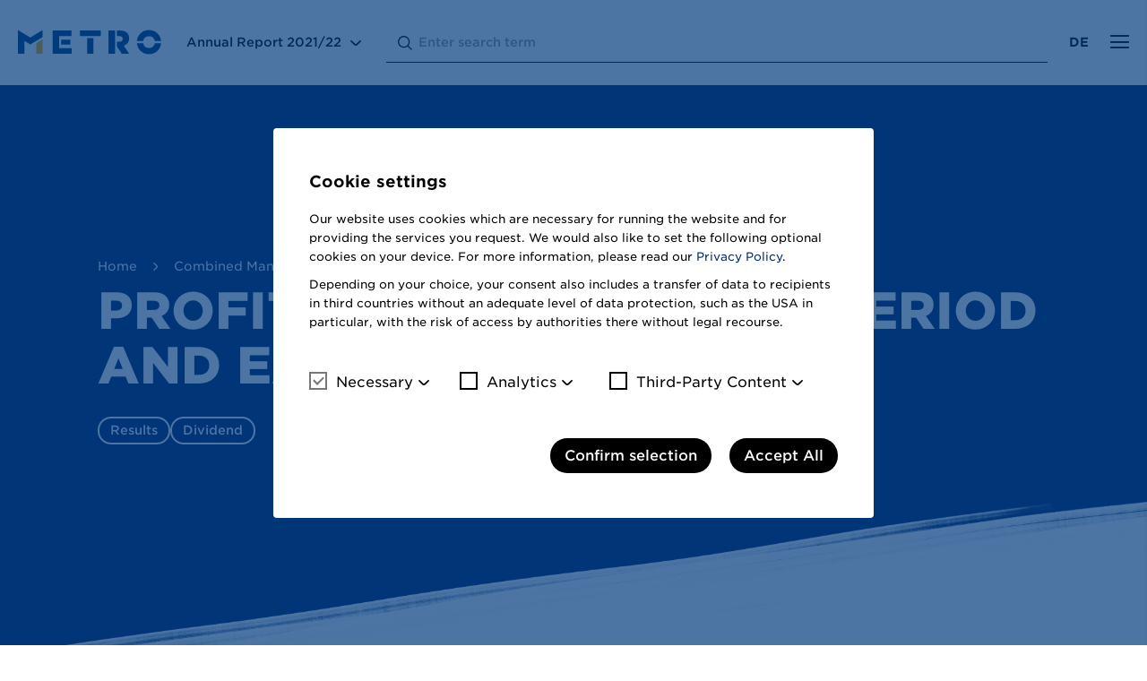

--- FILE ---
content_type: text/html
request_url: https://reports.metroag.de/annual-report/2021-2022/combined-management-report/economic-report/earnings-position/profit-or-loss-for-the-period-and-earnings-per-share.html
body_size: 10118
content:
<!doctype html><html lang="en-US" class="no-js"><head>

<meta charset="utf-8">
<meta http-equiv="Content-Security-Policy" content="default-src 'self' https://cdn.plyr.io/3.6.2/plyr.svg; connect-src 'self' stats.nexxar.com api.talentlyft.com; script-src 'self' stats.nexxar.com 'unsafe-inline' 'unsafe-eval' https://www.youtube.com/ http://ssl.siteimprove.com; img-src 'self' stats.nexxar.com; font-src 'self' data:; style-src 'self' 'unsafe-inline' cloud.typography.com https://www.metroag.de; frame-src 'self' cms-helper.nexxar.com https://www.youtube-nocookie.com/"> <title>Profit or loss for the period and earnings per share - METRO Annual Report 2021/22</title>
<meta name="viewport" content="width=device-width, initial-scale=1, user-scalable=yes, maximum-scale=10">
<meta property="og:title" content="Profit or loss for the period and earnings per share - METRO Annual Report 2021/22">
<meta property="og:type" content="website">
<meta property="og:site_name" content="METRO Annual Report 2021/22">
<meta property="og:locale" content="en-US">
<meta property="og:image" content="https://reports.metroag.de/annual-report/2021-2022/_assets/gallery/og-social.png">
<meta property="og:image:width" content="1200">
<meta property="og:image:height" content="630">
<meta name="twitter:site" content="METRO Annual Report 2021/22">
<meta name="twitter:card" content="summary_large_image">
<meta name="robots" content="index,follow,noimageclick">
<meta name="apple-mobile-web-app-capable" content="yes">
<meta name="apple-mobile-web-app-status-bar-style" content="black">
<meta name="format-detection" content="telephone=no,date=no,address=no,email=no,url=no">
<meta name="apple-mobile-web-app-title" content="METRO Annual Report 2021/22">
<link rel="alternate" hreflang="de" href="../../../_scripts/language-switch.php?lang=de&path=/zusammengefasster-lagebericht/wirtschaftsbericht/ertragslage/periodenergebnis-und-ergebnis-je-aktie.html">
<link rel="canonical" href="https://reports.metroag.de/annual-report/2021-2022/combined-management-report/economic-report/earnings-position/profit-or-loss-for-the-period-and-earnings-per-share.html">


<!-- flatnav meta tags --><meta name="nexxar:prev" content="depreciation-financial-result-and-taxes.html">
<meta name="nexxar:next" content="../../events-after-the-closing-date-and-outlook/report-on-events-after-the-closing-date.html">

<script src="../../../_assets/js/nxr-bridge.js"></script>

<script type="text/javascript">
  (function(window, nxr) {

    window.nxr.page = {
      header: 'Profit or loss for the period and earnings per share',
      path: '/combined-management-report/economic-report/earnings-position/profit-or-loss-for-the-period-and-earnings-per-share',
      pageId: 'dfe3485e-5464-46e3-a2b6-7b1bff735f3a',
      classes: [],
      components: {
        'search-suggestion': {
          translation: {
            searchInputPlaceholder: 'Enter search term',
          },
        },
        consentmanager: {"headline":"Cookie settings","text":"<span>Our website uses cookies which are necessary for running the website and for providing the services you request. We would also like to set the following optional cookies on your device. For more information, please read our <a href=\"https://reports.metroag.de/annual-report/2021-2022/services/privacy-policy.html\">Privacy Policy</a>.</span><span>Depending on your choice, your consent also includes a transfer of data to recipients in third countries without an adequate level of data protection, such as the USA in particular, with the risk of access by authorities there without legal recourse.</span>","trackers":{"necessary":{"title":"Necessary","description":"These cookies are necessary to ensure the basic functionality of the website.","descriptionToggle":"More information","selected":"true","required":"true","show":"true"},"analytics":{"title":"Analytics","description":"These cookies allow the website to collect anonymised statistics.","descriptionToggle":"More information","selected":"false","required":"false","show":"true"},"third-party":{"title":"Third-Party Content","description":"These cookies allow the website to load and display third-party content.","descriptionToggle":"More information","selected":"false","required":"false","show":"true"}},"buttons":{"selected":"Confirm selection","all":"Accept All"},"excludedPages":["page--no-consent-manager"]},
        survey: {"behavior":"once","oneClickFinish":"true","visibilityDelay":"4000","timeout":"0","excludedPages":[],"questions":[{"type":"radio","name":"describe-yourself","title":"Which of these describes you best?","answers":["Employee","Analyst","Retail shareholder","Institutional investor","Applicant or student","Sustainability expert","Customer","Supplier","Journalist","NGO/federation/politics representative",{"type":"text","name":"Other","required":false,"placeholder":"Your answer"}]},{"type":"checkbox","name":"topics","title":"Which topics are you looking for in the report? (Multiple choices possible)","answers":["Financial performance","Sustainability","Management","Strategy","Company and share","Outlook","Risks","Segments and regions",{"type":"text","name":"Other","required":false,"placeholder":"Your answer"}]}],"buttonText":{"next":"Confirm","submit":"Send survey"},"surveyCompleteText":{"body":"Thank you for answering our poll."}},
      },
    };
    window.nxr.site.translation = {
    };

    window.nxr.site.language = 'en-US';
    window.nxr.site.languageShort = 'en';

  })(window, nxr);
</script>

<script src="../../../_assets/js/modernizr.js"></script>
<script defer src="../../../_assets/js/vendor.js"></script>
<script defer id="main-js" src="../../../_assets/js/main.js"></script><link rel="stylesheet" href="../../../_assets/css/main.css">
  </head>
  <body class="page ">


<header class="header">
  <div class="header__section header__section--default">
    <div class="header__container header__container--default">
      <a href="../../../" class="logo"><img src="../../../_assets/images/logo.svg" class="logo__image logo__image--desktop" alt="Logo"><img src="../../../_assets/images/logo-mobile.svg" class="logo__image logo__image--mobile" alt="Logo"><img src="../../../_assets/images/logo-inverted.svg" class="logo__image logo__image--inverted" alt="Logo"></a><div class="report-switch">
  <button class="report-switch__button" title="More METRO reports">Annual Report <span class="report-title__year">2021/22</span></button>
  <div class="report-switch__dropdown">
    <ul class="report-switch__list container">
          <li class="report-switch__item">
<a href="https://reports.metroag.de/corporate-responsibility-report/2021-2022" class="report-switch__link" target="_blank" rel="noopener"><span class="report-switch__title">Corporate Responsibility Report</span>
<span class="report-switch__year">2021/22</span></a>          </li>
    </ul>
  </div>
</div><div class="header__search" id="search-suggestion-mount" data-search-action="../../../services/search.html">
</div><div class="language-switch">
  <ul class="language-switch__list">    
          <li class="language-switch__item ">
<a href="../../../_scripts/language-switch.php?lang=de&path=/zusammengefasster-lagebericht/wirtschaftsbericht/ertragslage/periodenergebnis-und-ergebnis-je-aktie.html" class="language-switch__link language-switch__link--de">de</a>      </li>
      <li class="language-switch__item is-active">
<a href="profit-or-loss-for-the-period-and-earnings-per-share.html" class="language-switch__link language-switch__link--en">en</a>      </li>
  </ul>
</div>      <button type="button" class="toggle toggle--nav">
        <span class="toggle__text">Home</span>
      </button>
    </div>
  </div>
  <div class="header__section header__section--sticky">
    <div class="header__container header__container--sticky">
    <nav class="breadcrumb breadcrumb--header">
      <ul class="breadcrumb__list">
            <li class="breadcrumb__item breadcrumb__item--first">
<a href="../../../" class="breadcrumb__link breadcrumb__link--first"><span>
Home
</span></a>          </li>
            <li class="breadcrumb__item">
<a href="../../../combined-management-report.html" class="breadcrumb__link"><span>
Combined Management Report
</span></a>          </li>
            <li class="breadcrumb__item">
<a href="../../economic-report.html" class="breadcrumb__link"><span>
Economic report
</span></a>          </li>
            <li class="breadcrumb__item">
<a href="../earnings-position.html" class="breadcrumb__link"><span>
Earnings position
</span></a>          </li>
            <li class="breadcrumb__item breadcrumb__item--last">
<a href="profit-or-loss-for-the-period-and-earnings-per-share.html" class="breadcrumb__link breadcrumb__link--last"><span>
Profit or loss for the period and earnings per share
</span></a>          </li>
      </ul>
    </nav>
      <button type="button" class="toggle toggle--search">
        <span class="toggle__text"></span>
      </button>
<a href="https://reports.metroag.de/annual-report/2020-2021/combined-management-report/economic-report/earnings-position/profit-or-loss-for-the-period-and-earnings-per-share.html" class="header__last-year" target="_blank" rel="noopener"><span class="sr-only">Compare to last year</span></a>      <button type="button" class="toggle toggle--nav">
        <span class="toggle__text">Home</span>
      </button>
    </div>
  </div>
    <nav class="nav nav--mobile">
      <div class="nav__container">
        <div class="nav__head">
          <p class="nav__headline">Menu</p>
          <button type="button" class="toggle toggle--nav">
            <span class="toggle__text"></span>
          </button>
        </div>
        <div class="nav__inner">
          <div class="nav__back">
<a href="profit-or-loss-for-the-period-and-earnings-per-share.html#" class="nav__link nav__link--back">Home</a>          </div>
          <div class="nav__content">
        <ul class="nav__list nav__list--level1">
              <li class="nav__item nav__item--level1 nav__item--has-children">
<a href="../../../to-our-shareholders.html" class="nav__link nav__link--level1" data-level="1"><span class="nav__title">To our shareholders</span></a>          <div class="nav__container--level2">
        <ul class="nav__list nav__list--level2">
            <li class="nav__item nav__item--breadcrumb">
<a href="profit-or-loss-for-the-period-and-earnings-per-share.html#" class="nav__link nav__link--breadcrumb nav__link--breadcrumb-1" data-level="1">Home</a>            </li>
            <li class="nav__item nav__item--parent">
<a href="../../../to-our-shareholders.html" class="nav__link nav__link--parent"><span class="nav__title">To our shareholders</span></a>            </li>
              <li class="nav__item nav__item--level2 nav__item--childless">
<a href="../../../to-our-shareholders/letter-to-the-shareholders.html" class="nav__link nav__link--level2" data-level="2"><span class="nav__title">Letter to the shareholders</span></a>              </li>
              <li class="nav__item nav__item--level2 nav__item--childless">
<a href="../../../to-our-shareholders/the-management-board.html" class="nav__link nav__link--level2" data-level="2"><span class="nav__title">The Management Board</span></a>              </li>
              <li class="nav__item nav__item--level2 nav__item--childless">
<a href="../../../to-our-shareholders/report-of-the-supervisory-board.html" class="nav__link nav__link--level2" data-level="2"><span class="nav__title">Report of the Supervisory&nbsp;Board</span></a>              </li>
              <li class="nav__item nav__item--level2 nav__item--childless">
<a href="../../../to-our-shareholders/report-of-the-audit-committee.html" class="nav__link nav__link--level2" data-level="2"><span class="nav__title">Report of the Audit Committee</span></a>              </li>
              <li class="nav__item nav__item--level2 nav__item--has-children">
<a href="../../../to-our-shareholders/metro-share.html" class="nav__link nav__link--level2" data-level="2"><span class="nav__title">METRO share</span></a>        <ul class="nav__list nav__list--level3">
            <li class="nav__item nav__item--breadcrumb">
<a href="profit-or-loss-for-the-period-and-earnings-per-share.html#" class="nav__link nav__link--breadcrumb nav__link--breadcrumb-1" data-level="1">Home</a>            </li>
            <li class="nav__item nav__item--breadcrumb">
<a href="../../../to-our-shareholders.html" class="nav__link nav__link--breadcrumb nav__link--breadcrumb-2" data-level="2"><span class="nav__title">To our shareholders</span></a>            </li>
            <li class="nav__item nav__item--parent">
<a href="../../../to-our-shareholders/metro-share.html" class="nav__link nav__link--parent"><span class="nav__title">METRO share</span></a>            </li>
              <li class="nav__item nav__item--level3 nav__item--childless">
<a href="../../../to-our-shareholders/metro-share/performance.html" class="nav__link nav__link--level3" data-level="3"><span class="nav__title">Performance</span></a>              </li>
              <li class="nav__item nav__item--level3 nav__item--childless">
<a href="../../../to-our-shareholders/metro-share/dividend-and-dividend-policy.html" class="nav__link nav__link--level3" data-level="3"><span class="nav__title">Dividend and dividend policy</span></a>              </li>
              <li class="nav__item nav__item--level3 nav__item--childless">
<a href="../../../to-our-shareholders/metro-share/shareholder-structure.html" class="nav__link nav__link--level3" data-level="3"><span class="nav__title">Shareholder structure</span></a>              </li>
              <li class="nav__item nav__item--level3 nav__item--childless">
<a href="../../../to-our-shareholders/metro-share/market-capitalisation.html" class="nav__link nav__link--level3" data-level="3"><span class="nav__title">Market capitalisation</span></a>              </li>
              <li class="nav__item nav__item--level3 nav__item--childless">
<a href="../../../to-our-shareholders/metro-share/analysts-recommendations.html" class="nav__link nav__link--level3" data-level="3"><span class="nav__title">Analysts’ recommendations</span></a>              </li>
              <li class="nav__item nav__item--level3 nav__item--childless">
<a href="../../../to-our-shareholders/metro-share/investor-relations.html" class="nav__link nav__link--level3" data-level="3"><span class="nav__title">Investor Relations</span></a>              </li>
              <li class="nav__item nav__item--level3 nav__item--childless">
<a href="../../../to-our-shareholders/metro-share/financial-calendar-2022-23.html" class="nav__link nav__link--level3" data-level="3"><span class="nav__title">Financial calendar 2022/23</span></a>              </li>
        </ul>
              </li>
              <li class="nav__item nav__item--level2 nav__item--childless">
<a href="../../../to-our-shareholders/metro-in-figures.html" class="nav__link nav__link--level2" data-level="2"><span class="nav__title">METRO in figures</span></a>              </li>
        </ul>
          </div>
              </li>
              <li class="nav__item nav__item--level1 nav__item--childless">
<a href="../../../goals-and-strategy.html" class="nav__link nav__link--level1" data-level="1"><span class="nav__title">Goals and strategy</span></a>              </li>
              <li class="nav__item nav__item--level1 nav__item--has-children">
<a href="../../../remuneration-report.html" class="nav__link nav__link--level1" data-level="1"><span class="nav__title">Remuneration report</span></a>          <div class="nav__container--level2">
        <ul class="nav__list nav__list--level2">
            <li class="nav__item nav__item--breadcrumb">
<a href="profit-or-loss-for-the-period-and-earnings-per-share.html#" class="nav__link nav__link--breadcrumb nav__link--breadcrumb-1" data-level="1">Home</a>            </li>
            <li class="nav__item nav__item--parent">
<a href="../../../remuneration-report.html" class="nav__link nav__link--parent"><span class="nav__title">Remuneration report</span></a>            </li>
              <li class="nav__item nav__item--level2 nav__item--childless">
<a href="../../../remuneration-report/remuneration-report.html" class="nav__link nav__link--level2" data-level="2"><span class="nav__title">Remuneration report</span></a>              </li>
              <li class="nav__item nav__item--level2 nav__item--childless">
<a href="../../../remuneration-report/review-of-financial-year-2021-22.html" class="nav__link nav__link--level2" data-level="2"><span class="nav__title">Review of financial year <span class="nowrap">2021/22</span></span></a>              </li>
              <li class="nav__item nav__item--level2 nav__item--childless">
<a href="../../../remuneration-report/remuneration-of-the-management-board.html" class="nav__link nav__link--level2" data-level="2"><span class="nav__title">Remuneration of the Management Board</span></a>              </li>
              <li class="nav__item nav__item--level2 nav__item--childless">
<a href="../../../remuneration-report/remuneration-of-the-supervisory-board.html" class="nav__link nav__link--level2" data-level="2"><span class="nav__title">Remuneration of the Supervisory Board</span></a>              </li>
              <li class="nav__item nav__item--level2 nav__item--childless">
<a href="../../../remuneration-report/comparative-representation.html" class="nav__link nav__link--level2" data-level="2"><span class="nav__title">Comparative representation</span></a>              </li>
              <li class="nav__item nav__item--level2 nav__item--childless">
<a href="../../../remuneration-report/outlook.html" class="nav__link nav__link--level2" data-level="2"><span class="nav__title">Outlook</span></a>              </li>
              <li class="nav__item nav__item--level2 nav__item--childless">
<a href="../../../remuneration-report/auditors-report-on-the-remuneration-report.html" class="nav__link nav__link--level2" data-level="2"><span class="nav__title">Auditor's Report on the Remuneration Report</span></a>              </li>
        </ul>
          </div>
              </li>
              <li class="nav__item nav__item--level1 nav__item--has-children nav__item--inpath">
<a href="../../../combined-management-report.html" class="nav__link nav__link--level1" data-level="1"><span class="nav__title">Combined Management Report</span></a>          <div class="nav__container--level2">
        <ul class="nav__list nav__list--level2">
            <li class="nav__item nav__item--breadcrumb">
<a href="profit-or-loss-for-the-period-and-earnings-per-share.html#" class="nav__link nav__link--breadcrumb nav__link--breadcrumb-1" data-level="1">Home</a>            </li>
            <li class="nav__item nav__item--parent">
<a href="../../../combined-management-report.html" class="nav__link nav__link--parent"><span class="nav__title">Combined Management Report</span></a>            </li>
              <li class="nav__item nav__item--level2 nav__item--childless">
<a href="../../overview-of-financial-year.html" class="nav__link nav__link--level2" data-level="2"><span class="nav__title">Overview of financial year <span class="show-for-pdf">and&nbsp;outlook</span></span></a>              </li>
              <li class="nav__item nav__item--level2 nav__item--childless">
<a href="../../outlook.html" class="nav__link nav__link--level2" data-level="2"><span class="nav__title">Outlook</span></a>              </li>
              <li class="nav__item nav__item--level2 nav__item--has-children">
<a href="../../principles-of-the-group.html" class="nav__link nav__link--level2" data-level="2"><span class="nav__title">Principles of the group</span></a>        <ul class="nav__list nav__list--level3">
            <li class="nav__item nav__item--breadcrumb">
<a href="profit-or-loss-for-the-period-and-earnings-per-share.html#" class="nav__link nav__link--breadcrumb nav__link--breadcrumb-1" data-level="1">Home</a>            </li>
            <li class="nav__item nav__item--breadcrumb">
<a href="../../../combined-management-report.html" class="nav__link nav__link--breadcrumb nav__link--breadcrumb-2" data-level="2"><span class="nav__title">Combined Management Report</span></a>            </li>
            <li class="nav__item nav__item--parent">
<a href="../../principles-of-the-group.html" class="nav__link nav__link--parent"><span class="nav__title">Principles of the group</span></a>            </li>
              <li class="nav__item nav__item--level3 nav__item--childless">
<a href="../../principles-of-the-group/business-model.html" class="nav__link nav__link--level3" data-level="3"><span class="nav__title">Business model</span></a>              </li>
              <li class="nav__item nav__item--level3 nav__item--childless">
<a href="../../principles-of-the-group/management-system.html" class="nav__link nav__link--level3" data-level="3"><span class="nav__title">Management system</span></a>              </li>
              <li class="nav__item nav__item--level3 nav__item--has-children">
<a href="../../principles-of-the-group/combined-non-financial-statement.html" class="nav__link nav__link--level3" data-level="3"><span class="nav__title">Combined non-financial statement</span></a>        <ul class="nav__list nav__list--level4">
            <li class="nav__item nav__item--breadcrumb">
<a href="profit-or-loss-for-the-period-and-earnings-per-share.html#" class="nav__link nav__link--breadcrumb nav__link--breadcrumb-1" data-level="1">Home</a>            </li>
            <li class="nav__item nav__item--breadcrumb">
<a href="../../principles-of-the-group.html" class="nav__link nav__link--breadcrumb nav__link--breadcrumb-2" data-level="2"><span class="nav__title">Principles of the group</span></a>            </li>
            <li class="nav__item nav__item--breadcrumb">
<a href="../../../combined-management-report.html" class="nav__link nav__link--breadcrumb nav__link--breadcrumb-3" data-level="3"><span class="nav__title">Combined Management Report</span></a>            </li>
            <li class="nav__item nav__item--parent">
<a href="../../principles-of-the-group/combined-non-financial-statement.html" class="nav__link nav__link--parent"><span class="nav__title">Combined non-financial statement</span></a>            </li>
              <li class="nav__item nav__item--level4 nav__item--childless">
<a href="../../principles-of-the-group/combined-non-financial-statement/combined-non-financial-statement.html" class="nav__link nav__link--level4" data-level="4"><span class="nav__title">Combined non-financial statement</span></a>              </li>
              <li class="nav__item nav__item--level4 nav__item--childless">
<a href="../../principles-of-the-group/combined-non-financial-statement/metro-sustainable.html" class="nav__link nav__link--level4" data-level="4"><span class="nav__title">METRO SUSTAINABLE</span></a>              </li>
              <li class="nav__item nav__item--level4 nav__item--childless">
<a href="../../principles-of-the-group/combined-non-financial-statement/sustainability-management.html" class="nav__link nav__link--level4" data-level="4"><span class="nav__title">Sustainability management</span></a>              </li>
              <li class="nav__item nav__item--level4 nav__item--childless">
<a href="../../principles-of-the-group/combined-non-financial-statement/eu-taxonomy.html" class="nav__link nav__link--level4" data-level="4"><span class="nav__title">EU Taxonomy</span></a>              </li>
              <li class="nav__item nav__item--level4 nav__item--childless">
<a href="../../principles-of-the-group/combined-non-financial-statement/environmental-matters.html" class="nav__link nav__link--level4" data-level="4"><span class="nav__title">Environmental matters</span></a>              </li>
              <li class="nav__item nav__item--level4 nav__item--childless">
<a href="../../principles-of-the-group/combined-non-financial-statement/employee-interests.html" class="nav__link nav__link--level4" data-level="4"><span class="nav__title">Employee interests</span></a>              </li>
              <li class="nav__item nav__item--level4 nav__item--childless">
<a href="../../principles-of-the-group/combined-non-financial-statement/social-matters.html" class="nav__link nav__link--level4" data-level="4"><span class="nav__title">Social matters</span></a>              </li>
              <li class="nav__item nav__item--level4 nav__item--childless">
<a href="../../principles-of-the-group/combined-non-financial-statement/corporate-ethics-and-transparency.html" class="nav__link nav__link--level4" data-level="4"><span class="nav__title">Corporate ethics and transparency</span></a>              </li>
              <li class="nav__item nav__item--level4 nav__item--childless">
<a href="../../principles-of-the-group/combined-non-financial-statement/customers.html" class="nav__link nav__link--level4" data-level="4"><span class="nav__title">Customers</span></a>              </li>
        </ul>
              </li>
        </ul>
              </li>
              <li class="nav__item nav__item--level2 nav__item--has-children nav__item--inpath">
<a href="../../economic-report.html" class="nav__link nav__link--level2" data-level="2"><span class="nav__title">Economic report</span></a>        <ul class="nav__list nav__list--level3">
            <li class="nav__item nav__item--breadcrumb">
<a href="profit-or-loss-for-the-period-and-earnings-per-share.html#" class="nav__link nav__link--breadcrumb nav__link--breadcrumb-1" data-level="1">Home</a>            </li>
            <li class="nav__item nav__item--breadcrumb">
<a href="../../../combined-management-report.html" class="nav__link nav__link--breadcrumb nav__link--breadcrumb-2" data-level="2"><span class="nav__title">Combined Management Report</span></a>            </li>
            <li class="nav__item nav__item--parent">
<a href="../../economic-report.html" class="nav__link nav__link--parent"><span class="nav__title">Economic report</span></a>            </li>
              <li class="nav__item nav__item--level3 nav__item--childless">
<a href="../economic-conditions.html" class="nav__link nav__link--level3" data-level="3"><span class="nav__title">Economic conditions</span></a>              </li>
              <li class="nav__item nav__item--level3 nav__item--childless">
<a href="../asset-financial-and-earnings-position.html" class="nav__link nav__link--level3" data-level="3"><span class="nav__title">Asset, financial and earnings position</span></a>              </li>
              <li class="nav__item nav__item--level3 nav__item--has-children">
<a href="../financial-and-asset-position.html" class="nav__link nav__link--level3" data-level="3"><span class="nav__title">Financial and asset position</span></a>        <ul class="nav__list nav__list--level4">
            <li class="nav__item nav__item--breadcrumb">
<a href="profit-or-loss-for-the-period-and-earnings-per-share.html#" class="nav__link nav__link--breadcrumb nav__link--breadcrumb-1" data-level="1">Home</a>            </li>
            <li class="nav__item nav__item--breadcrumb">
<a href="../../economic-report.html" class="nav__link nav__link--breadcrumb nav__link--breadcrumb-2" data-level="2"><span class="nav__title">Economic report</span></a>            </li>
            <li class="nav__item nav__item--breadcrumb">
<a href="../../../combined-management-report.html" class="nav__link nav__link--breadcrumb nav__link--breadcrumb-3" data-level="3"><span class="nav__title">Combined Management Report</span></a>            </li>
            <li class="nav__item nav__item--parent">
<a href="../financial-and-asset-position.html" class="nav__link nav__link--parent"><span class="nav__title">Financial and asset position</span></a>            </li>
              <li class="nav__item nav__item--level4 nav__item--childless">
<a href="../financial-and-asset-position/financial-management.html" class="nav__link nav__link--level4" data-level="4"><span class="nav__title">Financial management</span></a>              </li>
              <li class="nav__item nav__item--level4 nav__item--childless">
<a href="../financial-and-asset-position/investments-divestments.html" class="nav__link nav__link--level4" data-level="4"><span class="nav__title">Investments/divestments</span></a>              </li>
              <li class="nav__item nav__item--level4 nav__item--childless">
<a href="../financial-and-asset-position/liquidity.html" class="nav__link nav__link--level4" data-level="4"><span class="nav__title">Liquidity</span></a>              </li>
              <li class="nav__item nav__item--level4 nav__item--childless">
<a href="../financial-and-asset-position/capital-structure.html" class="nav__link nav__link--level4" data-level="4"><span class="nav__title">Capital structure</span></a>              </li>
              <li class="nav__item nav__item--level4 nav__item--childless">
<a href="../financial-and-asset-position/asset-position.html" class="nav__link nav__link--level4" data-level="4"><span class="nav__title">Asset position</span></a>              </li>
        </ul>
              </li>
              <li class="nav__item nav__item--level3 nav__item--has-children nav__item--inpath">
<a href="../earnings-position.html" class="nav__link nav__link--level3" data-level="3"><span class="nav__title">Earnings position</span></a>        <ul class="nav__list nav__list--level4">
            <li class="nav__item nav__item--breadcrumb">
<a href="profit-or-loss-for-the-period-and-earnings-per-share.html#" class="nav__link nav__link--breadcrumb nav__link--breadcrumb-1" data-level="1">Home</a>            </li>
            <li class="nav__item nav__item--breadcrumb">
<a href="../../economic-report.html" class="nav__link nav__link--breadcrumb nav__link--breadcrumb-2" data-level="2"><span class="nav__title">Economic report</span></a>            </li>
            <li class="nav__item nav__item--breadcrumb">
<a href="../../../combined-management-report.html" class="nav__link nav__link--breadcrumb nav__link--breadcrumb-3" data-level="3"><span class="nav__title">Combined Management Report</span></a>            </li>
            <li class="nav__item nav__item--parent">
<a href="../earnings-position.html" class="nav__link nav__link--parent"><span class="nav__title">Earnings position</span></a>            </li>
              <li class="nav__item nav__item--level4 nav__item--childless">
<a href="group-business-development.html" class="nav__link nav__link--level4" data-level="4"><span class="nav__title">Group business development</span></a>              </li>
              <li class="nav__item nav__item--level4 nav__item--childless">
<a href="comparison-outlook-with-actual-business.html" class="nav__link nav__link--level4" data-level="4"><span class="nav__title">Comparison outlook with actual business</span></a>              </li>
              <li class="nav__item nav__item--level4 nav__item--childless">
<a href="sales-and-earnings-development.html" class="nav__link nav__link--level4" data-level="4"><span class="nav__title">Sales and earnings development</span></a>              </li>
              <li class="nav__item nav__item--level4 nav__item--childless">
<a href="depreciation-financial-result-and-taxes.html" class="nav__link nav__link--level4" data-level="4"><span class="nav__title">Depreciation, financial result and taxes</span></a>              </li>
              <li class="nav__item nav__item--level4 nav__item--childless nav__item--active">
<a href="profit-or-loss-for-the-period-and-earnings-per-share.html" class="nav__link nav__link--level4" data-level="4"><span class="nav__title">Profit or loss for the period and earnings per share</span></a>              </li>
        </ul>
              </li>
        </ul>
              </li>
              <li class="nav__item nav__item--level2 nav__item--has-children">
<a href="../../events-after-the-closing-date-and-outlook.html" class="nav__link nav__link--level2" data-level="2"><span class="nav__title">Events after the closing date and outlook</span></a>        <ul class="nav__list nav__list--level3">
            <li class="nav__item nav__item--breadcrumb">
<a href="profit-or-loss-for-the-period-and-earnings-per-share.html#" class="nav__link nav__link--breadcrumb nav__link--breadcrumb-1" data-level="1">Home</a>            </li>
            <li class="nav__item nav__item--breadcrumb">
<a href="../../../combined-management-report.html" class="nav__link nav__link--breadcrumb nav__link--breadcrumb-2" data-level="2"><span class="nav__title">Combined Management Report</span></a>            </li>
            <li class="nav__item nav__item--parent">
<a href="../../events-after-the-closing-date-and-outlook.html" class="nav__link nav__link--parent"><span class="nav__title">Events after the closing date and outlook</span></a>            </li>
              <li class="nav__item nav__item--level3 nav__item--childless">
<a href="../../events-after-the-closing-date-and-outlook/report-on-events-after-the-closing-date.html" class="nav__link nav__link--level3" data-level="3"><span class="nav__title">Report on events after the closing date</span></a>              </li>
              <li class="nav__item nav__item--level3 nav__item--has-children">
<a href="../../events-after-the-closing-date-and-outlook/outlook.html" class="nav__link nav__link--level3" data-level="3"><span class="nav__title">Outlook</span></a>        <ul class="nav__list nav__list--level4">
            <li class="nav__item nav__item--breadcrumb">
<a href="profit-or-loss-for-the-period-and-earnings-per-share.html#" class="nav__link nav__link--breadcrumb nav__link--breadcrumb-1" data-level="1">Home</a>            </li>
            <li class="nav__item nav__item--breadcrumb">
<a href="../../events-after-the-closing-date-and-outlook.html" class="nav__link nav__link--breadcrumb nav__link--breadcrumb-2" data-level="2"><span class="nav__title">Events after the closing date and outlook</span></a>            </li>
            <li class="nav__item nav__item--breadcrumb">
<a href="../../../combined-management-report.html" class="nav__link nav__link--breadcrumb nav__link--breadcrumb-3" data-level="3"><span class="nav__title">Combined Management Report</span></a>            </li>
            <li class="nav__item nav__item--parent">
<a href="../../events-after-the-closing-date-and-outlook/outlook.html" class="nav__link nav__link--parent"><span class="nav__title">Outlook</span></a>            </li>
              <li class="nav__item nav__item--level4 nav__item--childless">
<a href="../../events-after-the-closing-date-and-outlook/outlook/outlook.html" class="nav__link nav__link--level4" data-level="4"><span class="nav__title">Outlook</span></a>              </li>
              <li class="nav__item nav__item--level4 nav__item--childless">
<a href="../../events-after-the-closing-date-and-outlook/outlook/macroeconomic-parameters.html" class="nav__link nav__link--level4" data-level="4"><span class="nav__title">Macroeconomic parameters</span></a>              </li>
              <li class="nav__item nav__item--level4 nav__item--childless">
<a href="../../events-after-the-closing-date-and-outlook/outlook/outlook-of-metro.html" class="nav__link nav__link--level4" data-level="4"><span class="nav__title">Outlook of METRO</span></a>              </li>
        </ul>
              </li>
        </ul>
              </li>
              <li class="nav__item nav__item--level2 nav__item--has-children">
<a href="../../opportunities-and-risk-report.html" class="nav__link nav__link--level2" data-level="2"><span class="nav__title">Opportunities and risk report</span></a>        <ul class="nav__list nav__list--level3">
            <li class="nav__item nav__item--breadcrumb">
<a href="profit-or-loss-for-the-period-and-earnings-per-share.html#" class="nav__link nav__link--breadcrumb nav__link--breadcrumb-1" data-level="1">Home</a>            </li>
            <li class="nav__item nav__item--breadcrumb">
<a href="../../../combined-management-report.html" class="nav__link nav__link--breadcrumb nav__link--breadcrumb-2" data-level="2"><span class="nav__title">Combined Management Report</span></a>            </li>
            <li class="nav__item nav__item--parent">
<a href="../../opportunities-and-risk-report.html" class="nav__link nav__link--parent"><span class="nav__title">Opportunities and risk report</span></a>            </li>
              <li class="nav__item nav__item--level3 nav__item--childless">
<a href="../../opportunities-and-risk-report/risk-management-system-and-internal-control-system.html" class="nav__link nav__link--level3" data-level="3"><span class="nav__title">Risk management system and internal control system</span></a>              </li>
              <li class="nav__item nav__item--level3 nav__item--childless">
<a href="../../opportunities-and-risk-report/opportunity-and-risk-situation.html" class="nav__link nav__link--level3" data-level="3"><span class="nav__title">Opportunity and risk situation</span></a>              </li>
              <li class="nav__item nav__item--level3 nav__item--childless">
<a href="../../opportunities-and-risk-report/managements-overall-assessment.html" class="nav__link nav__link--level3" data-level="3"><span class="nav__title">Management’s overall assessment</span></a>              </li>
        </ul>
              </li>
              <li class="nav__item nav__item--level2 nav__item--childless">
<a href="../../takeover-related-disclosures.html" class="nav__link nav__link--level2" data-level="2"><span class="nav__title">Takeover-related disclosures</span></a>              </li>
              <li class="nav__item nav__item--level2 nav__item--childless">
<a href="../../supplementary-notes-metro-ag.html" class="nav__link nav__link--level2" data-level="2"><span class="nav__title">Supplementary notes METRO AG</span></a>              </li>
        </ul>
          </div>
              </li>
              <li class="nav__item nav__item--level1 nav__item--has-children">
<a href="../../../consolidated-financial-statements.html" class="nav__link nav__link--level1" data-level="1"><span class="nav__title">Consolidated financial statements</span></a>          <div class="nav__container--level2">
        <ul class="nav__list nav__list--level2">
            <li class="nav__item nav__item--breadcrumb">
<a href="profit-or-loss-for-the-period-and-earnings-per-share.html#" class="nav__link nav__link--breadcrumb nav__link--breadcrumb-1" data-level="1">Home</a>            </li>
            <li class="nav__item nav__item--parent">
<a href="../../../consolidated-financial-statements.html" class="nav__link nav__link--parent"><span class="nav__title">Consolidated financial statements</span></a>            </li>
              <li class="nav__item nav__item--level2 nav__item--childless">
<a href="../../../consolidated-financial-statements/income-statement.html" class="nav__link nav__link--level2" data-level="2"><span class="nav__title">Income statement</span></a>              </li>
              <li class="nav__item nav__item--level2 nav__item--childless">
<a href="../../../consolidated-financial-statements/profit-or-loss-for-the-period.html" class="nav__link nav__link--level2" data-level="2"><span class="nav__title">Profit or loss for the period</span></a>              </li>
              <li class="nav__item nav__item--level2 nav__item--childless">
<a href="../../../consolidated-financial-statements/balance-sheet.html" class="nav__link nav__link--level2" data-level="2"><span class="nav__title">Balance sheet</span></a>              </li>
              <li class="nav__item nav__item--level2 nav__item--childless">
<a href="../../../consolidated-financial-statements/statement-of-changes-in-equity.html" class="nav__link nav__link--level2" data-level="2"><span class="nav__title">Statement of changes in equity</span></a>              </li>
              <li class="nav__item nav__item--level2 nav__item--childless">
<a href="../../../consolidated-financial-statements/cash-flow-statement.html" class="nav__link nav__link--level2" data-level="2"><span class="nav__title">Cash flow statement</span></a>              </li>
        </ul>
          </div>
              </li>
              <li class="nav__item nav__item--level1 nav__item--has-children">
<a href="../../../notes.html" class="nav__link nav__link--level1" data-level="1"><span class="nav__title">Notes</span></a>          <div class="nav__container--level2">
        <ul class="nav__list nav__list--level2">
            <li class="nav__item nav__item--breadcrumb">
<a href="profit-or-loss-for-the-period-and-earnings-per-share.html#" class="nav__link nav__link--breadcrumb nav__link--breadcrumb-1" data-level="1">Home</a>            </li>
            <li class="nav__item nav__item--parent">
<a href="../../../notes.html" class="nav__link nav__link--parent"><span class="nav__title">Notes</span></a>            </li>
              <li class="nav__item nav__item--level2 nav__item--childless">
<a href="../../../notes/segment-reporting.html" class="nav__link nav__link--level2" data-level="2"><span class="nav__title">Segment reporting</span></a>              </li>
              <li class="nav__item nav__item--level2 nav__item--has-children">
<a href="../../../notes/notes-to-the-group-accounting-principles-and-methods.html" class="nav__link nav__link--level2" data-level="2"><span class="nav__title">Notes to the group accounting principles and methods</span></a>        <ul class="nav__list nav__list--level3">
            <li class="nav__item nav__item--breadcrumb">
<a href="profit-or-loss-for-the-period-and-earnings-per-share.html#" class="nav__link nav__link--breadcrumb nav__link--breadcrumb-1" data-level="1">Home</a>            </li>
            <li class="nav__item nav__item--breadcrumb">
<a href="../../../notes.html" class="nav__link nav__link--breadcrumb nav__link--breadcrumb-2" data-level="2"><span class="nav__title">Notes</span></a>            </li>
            <li class="nav__item nav__item--parent">
<a href="../../../notes/notes-to-the-group-accounting-principles-and-methods.html" class="nav__link nav__link--parent"><span class="nav__title">Notes to the group accounting principles and methods</span></a>            </li>
              <li class="nav__item nav__item--level3 nav__item--childless">
<a href="../../../notes/notes-to-the-group-accounting-principles-and-methods/accounting-principles.html" class="nav__link nav__link--level3" data-level="3"><span class="nav__title">Accounting principles</span></a>              </li>
              <li class="nav__item nav__item--level3 nav__item--childless">
<a href="../../../notes/notes-to-the-group-accounting-principles-and-methods/accounting-methods.html" class="nav__link nav__link--level3" data-level="3"><span class="nav__title">Application of new accounting methods and first-time adoption of accounting standards</span></a>              </li>
              <li class="nav__item nav__item--level3 nav__item--childless">
<a href="../../../notes/notes-to-the-group-accounting-principles-and-methods/consolidation-group.html" class="nav__link nav__link--level3" data-level="3"><span class="nav__title">Consolidation group</span></a>              </li>
              <li class="nav__item nav__item--level3 nav__item--childless">
<a href="../../../notes/notes-to-the-group-accounting-principles-and-methods/consolidation-principles.html" class="nav__link nav__link--level3" data-level="3"><span class="nav__title">Consolidation principles</span></a>              </li>
              <li class="nav__item nav__item--level3 nav__item--childless">
<a href="../../../notes/notes-to-the-group-accounting-principles-and-methods/currency-translation.html" class="nav__link nav__link--level3" data-level="3"><span class="nav__title">Currency translation</span></a>              </li>
              <li class="nav__item nav__item--level3 nav__item--childless">
<a href="../../../notes/notes-to-the-group-accounting-principles-and-methods/income-statement.html" class="nav__link nav__link--level3" data-level="3"><span class="nav__title">Income statement</span></a>              </li>
              <li class="nav__item nav__item--level3 nav__item--childless">
<a href="../../../notes/notes-to-the-group-accounting-principles-and-methods/balance-sheet.html" class="nav__link nav__link--level3" data-level="3"><span class="nav__title">Balance sheet</span></a>              </li>
              <li class="nav__item nav__item--level3 nav__item--childless">
<a href="../../../notes/notes-to-the-group-accounting-principles-and-methods/other.html" class="nav__link nav__link--level3" data-level="3"><span class="nav__title">Other</span></a>              </li>
              <li class="nav__item nav__item--level3 nav__item--childless">
<a href="../../../notes/notes-to-the-group-accounting-principles-and-methods/estimates-and-assumptions-discretionary-judgements.html" class="nav__link nav__link--level3" data-level="3"><span class="nav__title">Estimates and assumptions, discretionary judgements</span></a>              </li>
        </ul>
              </li>
              <li class="nav__item nav__item--level2 nav__item--childless">
<a href="../../../notes/capital-management.html" class="nav__link nav__link--level2" data-level="2"><span class="nav__title">Capital management</span></a>              </li>
              <li class="nav__item nav__item--level2 nav__item--childless">
<a href="../../../notes/notes-to-the-business-combinations.html" class="nav__link nav__link--level2" data-level="2"><span class="nav__title">Notes to the Business Combinations</span></a>              </li>
              <li class="nav__item nav__item--level2 nav__item--has-children">
<a href="../../../notes/notes-to-the-income-statement.html" class="nav__link nav__link--level2" data-level="2"><span class="nav__title">Notes to the income statement</span></a>        <ul class="nav__list nav__list--level3">
            <li class="nav__item nav__item--breadcrumb">
<a href="profit-or-loss-for-the-period-and-earnings-per-share.html#" class="nav__link nav__link--breadcrumb nav__link--breadcrumb-1" data-level="1">Home</a>            </li>
            <li class="nav__item nav__item--breadcrumb">
<a href="../../../notes.html" class="nav__link nav__link--breadcrumb nav__link--breadcrumb-2" data-level="2"><span class="nav__title">Notes</span></a>            </li>
            <li class="nav__item nav__item--parent">
<a href="../../../notes/notes-to-the-income-statement.html" class="nav__link nav__link--parent"><span class="nav__title">Notes to the income statement</span></a>            </li>
              <li class="nav__item nav__item--level3 nav__item--childless">
<a href="../../../notes/notes-to-the-income-statement/sales-revenues.html" class="nav__link nav__link--level3" data-level="3"><span class="nav__noteid">1.</span>
<span class="nav__title">Sales revenues</span></a>              </li>
              <li class="nav__item nav__item--level3 nav__item--childless">
<a href="../../../notes/notes-to-the-income-statement/other-operating-income.html" class="nav__link nav__link--level3" data-level="3"><span class="nav__noteid">2.</span>
<span class="nav__title">Other operating income</span></a>              </li>
              <li class="nav__item nav__item--level3 nav__item--childless">
<a href="../../../notes/notes-to-the-income-statement/selling-expenses.html" class="nav__link nav__link--level3" data-level="3"><span class="nav__noteid">3.</span>
<span class="nav__title">Selling expenses</span></a>              </li>
              <li class="nav__item nav__item--level3 nav__item--childless">
<a href="../../../notes/notes-to-the-income-statement/general-administrative-expenses.html" class="nav__link nav__link--level3" data-level="3"><span class="nav__noteid">4.</span>
<span class="nav__title">General administrative expenses</span></a>              </li>
              <li class="nav__item nav__item--level3 nav__item--childless">
<a href="../../../notes/notes-to-the-income-statement/other-operating-expenses.html" class="nav__link nav__link--level3" data-level="3"><span class="nav__noteid">5.</span>
<span class="nav__title">Other operating expenses</span></a>              </li>
              <li class="nav__item nav__item--level3 nav__item--childless">
<a href="../../../notes/notes-to-the-income-statement/result-from-impairment-of-financial-assets.html" class="nav__link nav__link--level3" data-level="3"><span class="nav__noteid">6.</span>
<span class="nav__title">Result from impairment of financial assets</span></a>              </li>
              <li class="nav__item nav__item--level3 nav__item--childless">
<a href="../../../notes/notes-to-the-income-statement/income-from-operating-companies-accounted-for-under-the-equity-method.html" class="nav__link nav__link--level3" data-level="3"><span class="nav__noteid">7.</span>
<span class="nav__title">Income from operating companies accounted for under the equity method</span></a>              </li>
              <li class="nav__item nav__item--level3 nav__item--childless">
<a href="../../../notes/notes-to-the-income-statement/other-investment-result.html" class="nav__link nav__link--level3" data-level="3"><span class="nav__noteid">8.</span>
<span class="nav__title">Other investment result</span></a>              </li>
              <li class="nav__item nav__item--level3 nav__item--childless">
<a href="../../../notes/notes-to-the-income-statement/net-interest-income-interest-expenses.html" class="nav__link nav__link--level3" data-level="3"><span class="nav__noteid">9.</span>
<span class="nav__title">Net interest income/interest expenses</span></a>              </li>
              <li class="nav__item nav__item--level3 nav__item--childless">
<a href="../../../notes/notes-to-the-income-statement/other-financial-result.html" class="nav__link nav__link--level3" data-level="3"><span class="nav__noteid">10.</span>
<span class="nav__title">Other financial result</span></a>              </li>
              <li class="nav__item nav__item--level3 nav__item--childless">
<a href="../../../notes/notes-to-the-income-statement/net-results-according-to-measurement-categories.html" class="nav__link nav__link--level3" data-level="3"><span class="nav__noteid">11.</span>
<span class="nav__title">Net results according to measurement categories</span></a>              </li>
              <li class="nav__item nav__item--level3 nav__item--childless">
<a href="../../../notes/notes-to-the-income-statement/income-taxes.html" class="nav__link nav__link--level3" data-level="3"><span class="nav__noteid">12.</span>
<span class="nav__title">Income taxes</span></a>              </li>
              <li class="nav__item nav__item--level3 nav__item--childless">
<a href="../../../notes/notes-to-the-income-statement/profit-or-loss-for-the-period-attributable-to-non-controlling-interests.html" class="nav__link nav__link--level3" data-level="3"><span class="nav__noteid">13.</span>
<span class="nav__title">Profit or loss for the period attributable to non-controlling interests</span></a>              </li>
              <li class="nav__item nav__item--level3 nav__item--childless">
<a href="../../../notes/notes-to-the-income-statement/earnings-per-share.html" class="nav__link nav__link--level3" data-level="3"><span class="nav__noteid">14.</span>
<span class="nav__title">Earnings per share</span></a>              </li>
              <li class="nav__item nav__item--level3 nav__item--childless">
<a href="../../../notes/notes-to-the-income-statement/depreciation-amortisation-impairment-losses.html" class="nav__link nav__link--level3" data-level="3"><span class="nav__noteid">15.</span>
<span class="nav__title">Depreciation/amortisation/impairment losses</span></a>              </li>
              <li class="nav__item nav__item--level3 nav__item--childless">
<a href="../../../notes/notes-to-the-income-statement/cost-of-materials.html" class="nav__link nav__link--level3" data-level="3"><span class="nav__noteid">16.</span>
<span class="nav__title">Cost of materials</span></a>              </li>
              <li class="nav__item nav__item--level3 nav__item--childless">
<a href="../../../notes/notes-to-the-income-statement/personnel-expenses.html" class="nav__link nav__link--level3" data-level="3"><span class="nav__noteid">17.</span>
<span class="nav__title">Personnel expenses</span></a>              </li>
              <li class="nav__item nav__item--level3 nav__item--childless">
<a href="../../../notes/notes-to-the-income-statement/other-taxes.html" class="nav__link nav__link--level3" data-level="3"><span class="nav__noteid">18.</span>
<span class="nav__title">Other taxes</span></a>              </li>
        </ul>
              </li>
              <li class="nav__item nav__item--level2 nav__item--has-children">
<a href="../../../notes/notes-to-the-balance-sheet.html" class="nav__link nav__link--level2" data-level="2"><span class="nav__title">Notes to the balance sheet</span></a>        <ul class="nav__list nav__list--level3">
            <li class="nav__item nav__item--breadcrumb">
<a href="profit-or-loss-for-the-period-and-earnings-per-share.html#" class="nav__link nav__link--breadcrumb nav__link--breadcrumb-1" data-level="1">Home</a>            </li>
            <li class="nav__item nav__item--breadcrumb">
<a href="../../../notes.html" class="nav__link nav__link--breadcrumb nav__link--breadcrumb-2" data-level="2"><span class="nav__title">Notes</span></a>            </li>
            <li class="nav__item nav__item--parent">
<a href="../../../notes/notes-to-the-balance-sheet.html" class="nav__link nav__link--parent"><span class="nav__title">Notes to the balance sheet</span></a>            </li>
              <li class="nav__item nav__item--level3 nav__item--childless">
<a href="../../../notes/notes-to-the-balance-sheet/goodwill.html" class="nav__link nav__link--level3" data-level="3"><span class="nav__noteid">19.</span>
<span class="nav__title">Goodwill</span></a>              </li>
              <li class="nav__item nav__item--level3 nav__item--childless">
<a href="../../../notes/notes-to-the-balance-sheet/other-intangible-assets.html" class="nav__link nav__link--level3" data-level="3"><span class="nav__noteid">20.</span>
<span class="nav__title">Other intangible assets</span></a>              </li>
              <li class="nav__item nav__item--level3 nav__item--childless">
<a href="../../../notes/notes-to-the-balance-sheet/property-plant-and-equipment.html" class="nav__link nav__link--level3" data-level="3"><span class="nav__noteid">21.</span>
<span class="nav__title">Property, plant and equipment</span></a>              </li>
              <li class="nav__item nav__item--level3 nav__item--childless">
<a href="../../../notes/notes-to-the-balance-sheet/investment-properties.html" class="nav__link nav__link--level3" data-level="3"><span class="nav__noteid">22.</span>
<span class="nav__title">Investment properties</span></a>              </li>
              <li class="nav__item nav__item--level3 nav__item--childless">
<a href="../../../notes/notes-to-the-balance-sheet/financial-assets-and-investments-accounted-for-using-the-equity-method.html" class="nav__link nav__link--level3" data-level="3"><span class="nav__noteid">23.</span>
<span class="nav__title">Financial assets and investments accounted for using the equity method</span></a>              </li>
              <li class="nav__item nav__item--level3 nav__item--childless">
<a href="../../../notes/notes-to-the-balance-sheet/other-financial-and-other-non-financial-assets.html" class="nav__link nav__link--level3" data-level="3"><span class="nav__noteid">24.</span>
<span class="nav__title">Other financial and other non-financial assets</span></a>              </li>
              <li class="nav__item nav__item--level3 nav__item--childless">
<a href="../../../notes/notes-to-the-balance-sheet/deferred-tax-assets-deferred-tax-liabilities.html" class="nav__link nav__link--level3" data-level="3"><span class="nav__noteid">25.</span>
<span class="nav__title">Deferred tax assets/deferred tax liabilities</span></a>              </li>
              <li class="nav__item nav__item--level3 nav__item--childless">
<a href="../../../notes/notes-to-the-balance-sheet/inventories.html" class="nav__link nav__link--level3" data-level="3"><span class="nav__noteid">26.</span>
<span class="nav__title">Inventories</span></a>              </li>
              <li class="nav__item nav__item--level3 nav__item--childless">
<a href="../../../notes/notes-to-the-balance-sheet/trade-receivables.html" class="nav__link nav__link--level3" data-level="3"><span class="nav__noteid">27.</span>
<span class="nav__title">Trade receivables</span></a>              </li>
              <li class="nav__item nav__item--level3 nav__item--childless">
<a href="../../../notes/notes-to-the-balance-sheet/impairments-of-financial-assets.html" class="nav__link nav__link--level3" data-level="3"><span class="nav__noteid">28.</span>
<span class="nav__title">Impairments of financial assets</span></a>              </li>
              <li class="nav__item nav__item--level3 nav__item--childless">
<a href="../../../notes/notes-to-the-balance-sheet/cash-and-cash-equivalents.html" class="nav__link nav__link--level3" data-level="3"><span class="nav__noteid">29.</span>
<span class="nav__title">Cash and cash equivalents</span></a>              </li>
              <li class="nav__item nav__item--level3 nav__item--childless">
<a href="../../../notes/notes-to-the-balance-sheet/assets-held-for-sale-liabilities-related-to-assets-held-for-sale.html" class="nav__link nav__link--level3" data-level="3"><span class="nav__noteid">30.</span>
<span class="nav__title">Assets held for sale/liabilities related to assets held for sale</span></a>              </li>
              <li class="nav__item nav__item--level3 nav__item--childless">
<a href="../../../notes/notes-to-the-balance-sheet/equity.html" class="nav__link nav__link--level3" data-level="3"><span class="nav__noteid">31.</span>
<span class="nav__title">Equity</span></a>              </li>
              <li class="nav__item nav__item--level3 nav__item--childless">
<a href="../../../notes/notes-to-the-balance-sheet/provisions-for-post-employment-benefits-plans-and-similar-obligations.html" class="nav__link nav__link--level3" data-level="3"><span class="nav__noteid">32.</span>
<span class="nav__title">Provisions for post-employment benefits plans and similar obligations</span></a>              </li>
              <li class="nav__item nav__item--level3 nav__item--childless">
<a href="../../../notes/notes-to-the-balance-sheet/other-provisions-non-current-provisions-current.html" class="nav__link nav__link--level3" data-level="3"><span class="nav__noteid">33.</span>
<span class="nav__title">Other provisions (non-current)/<wbr>provisions (current)</span></a>              </li>
              <li class="nav__item nav__item--level3 nav__item--childless">
<a href="../../../notes/notes-to-the-balance-sheet/liabilities.html" class="nav__link nav__link--level3" data-level="3"><span class="nav__noteid">34.</span>
<span class="nav__title">Liabilities</span></a>              </li>
              <li class="nav__item nav__item--level3 nav__item--childless">
<a href="../../../notes/notes-to-the-balance-sheet/trade-liabilities.html" class="nav__link nav__link--level3" data-level="3"><span class="nav__noteid">35.</span>
<span class="nav__title">Trade liabilities</span></a>              </li>
              <li class="nav__item nav__item--level3 nav__item--childless">
<a href="../../../notes/notes-to-the-balance-sheet/financial-liabilities-excluding-liabilities-from-leases.html" class="nav__link nav__link--level3" data-level="3"><span class="nav__noteid">36.</span>
<span class="nav__title">Financial liabilities (excluding liabilities from leases)</span></a>              </li>
              <li class="nav__item nav__item--level3 nav__item--childless">
<a href="../../../notes/notes-to-the-balance-sheet/other-financial-and-other-non-financial-liabilities.html" class="nav__link nav__link--level3" data-level="3"><span class="nav__noteid">37.</span>
<span class="nav__title">Other financial and other non-financial liabilities</span></a>              </li>
              <li class="nav__item nav__item--level3 nav__item--childless">
<a href="../../../notes/notes-to-the-balance-sheet/offsetting-financial-assets-and-financial-liabilities.html" class="nav__link nav__link--level3" data-level="3"><span class="nav__noteid">38.</span>
<span class="nav__title">Offsetting financial assets and financial liabilities</span></a>              </li>
              <li class="nav__item nav__item--level3 nav__item--childless">
<a href="../../../notes/notes-to-the-balance-sheet/undiscounted-cash-flows-of-financial-liabilities.html" class="nav__link nav__link--level3" data-level="3"><span class="nav__noteid">39.</span>
<span class="nav__title">Undiscounted cash flows of financial liabilities</span></a>              </li>
              <li class="nav__item nav__item--level3 nav__item--childless">
<a href="../../../notes/notes-to-the-balance-sheet/carrying-amounts-and-fair-values-according-to-measurement-categories.html" class="nav__link nav__link--level3" data-level="3"><span class="nav__noteid">40.</span>
<span class="nav__title">Carrying amounts and fair values according to measurement categories</span></a>              </li>
        </ul>
              </li>
              <li class="nav__item nav__item--level2 nav__item--has-children">
<a href="../../../notes/other-notes.html" class="nav__link nav__link--level2" data-level="2"><span class="nav__title">Other notes</span></a>        <ul class="nav__list nav__list--level3">
            <li class="nav__item nav__item--breadcrumb">
<a href="profit-or-loss-for-the-period-and-earnings-per-share.html#" class="nav__link nav__link--breadcrumb nav__link--breadcrumb-1" data-level="1">Home</a>            </li>
            <li class="nav__item nav__item--breadcrumb">
<a href="../../../notes.html" class="nav__link nav__link--breadcrumb nav__link--breadcrumb-2" data-level="2"><span class="nav__title">Notes</span></a>            </li>
            <li class="nav__item nav__item--parent">
<a href="../../../notes/other-notes.html" class="nav__link nav__link--parent"><span class="nav__title">Other notes</span></a>            </li>
              <li class="nav__item nav__item--level3 nav__item--childless">
<a href="../../../notes/other-notes/notes-to-the-cash-flow-statement.html" class="nav__link nav__link--level3" data-level="3"><span class="nav__noteid">41.</span>
<span class="nav__title">Notes to the cash flow statement</span></a>              </li>
              <li class="nav__item nav__item--level3 nav__item--childless">
<a href="../../../notes/other-notes/segment-reporting.html" class="nav__link nav__link--level3" data-level="3"><span class="nav__noteid">42.</span>
<span class="nav__title">Segment reporting</span></a>              </li>
              <li class="nav__item nav__item--level3 nav__item--childless">
<a href="../../../notes/other-notes/disposals-of-subsidiarities.html" class="nav__link nav__link--level3" data-level="3"><span class="nav__noteid">43.</span>
<span class="nav__title">Disposals of subsidiarities</span></a>              </li>
              <li class="nav__item nav__item--level3 nav__item--childless">
<a href="../../../notes/other-notes/management-of-financial-risks.html" class="nav__link nav__link--level3" data-level="3"><span class="nav__noteid">44.</span>
<span class="nav__title">Management of financial risks</span></a>              </li>
              <li class="nav__item nav__item--level3 nav__item--childless">
<a href="../../../notes/other-notes/contingent-liabilities.html" class="nav__link nav__link--level3" data-level="3"><span class="nav__noteid">45.</span>
<span class="nav__title">Contingent liabilities</span></a>              </li>
              <li class="nav__item nav__item--level3 nav__item--childless">
<a href="../../../notes/other-notes/other-financial-commitments.html" class="nav__link nav__link--level3" data-level="3"><span class="nav__noteid">46.</span>
<span class="nav__title">Other financial commitments</span></a>              </li>
              <li class="nav__item nav__item--level3 nav__item--childless">
<a href="../../../notes/other-notes/leases.html" class="nav__link nav__link--level3" data-level="3"><span class="nav__noteid">47.</span>
<span class="nav__title">Leases</span></a>              </li>
              <li class="nav__item nav__item--level3 nav__item--childless">
<a href="../../../notes/other-notes/remaining-legal-issues.html" class="nav__link nav__link--level3" data-level="3"><span class="nav__noteid">48.</span>
<span class="nav__title">Remaining legal issues</span></a>              </li>
              <li class="nav__item nav__item--level3 nav__item--childless">
<a href="../../../notes/other-notes/events-after-the-closing-date.html" class="nav__link nav__link--level3" data-level="3"><span class="nav__noteid">49.</span>
<span class="nav__title">Events after the closing date</span></a>              </li>
              <li class="nav__item nav__item--level3 nav__item--childless">
<a href="../../../notes/other-notes/notes-on-related-parties.html" class="nav__link nav__link--level3" data-level="3"><span class="nav__noteid">50.</span>
<span class="nav__title">Notes on related parties</span></a>              </li>
              <li class="nav__item nav__item--level3 nav__item--childless">
<a href="../../../notes/other-notes/share-based-payments.html" class="nav__link nav__link--level3" data-level="3"><span class="nav__noteid">51.</span>
<span class="nav__title">Share-based payments</span></a>              </li>
              <li class="nav__item nav__item--level3 nav__item--childless">
<a href="../../../notes/other-notes/corporate-body-remuneration.html" class="nav__link nav__link--level3" data-level="3"><span class="nav__noteid">52.</span>
<span class="nav__title">Corporate body remuneration</span></a>              </li>
              <li class="nav__item nav__item--level3 nav__item--childless">
<a href="../../../notes/other-notes/auditors-fees-for-the-financial-year-pursuant-to-314-section-1-no-9-of-the-german-commercial-code-hgb.html" class="nav__link nav__link--level3" data-level="3"><span class="nav__noteid">53.</span>
<span class="nav__title">Auditor’s fees for the financial year pursuant to § 314 Section 1 No. 9 of the German Commercial Code (HGB)</span></a>              </li>
              <li class="nav__item nav__item--level3 nav__item--childless">
<a href="../../../notes/other-notes/declaration-of-conformity-with-the-german-corporate-governance-code.html" class="nav__link nav__link--level3" data-level="3"><span class="nav__noteid">54.</span>
<span class="nav__title">Declaration of conformity with the German Corporate Governance Code</span></a>              </li>
              <li class="nav__item nav__item--level3 nav__item--childless">
<a href="../../../notes/other-notes/election-to-be-exempt-from-264-section-3-and-264b-of-the-german-commercial-code.html" class="nav__link nav__link--level3" data-level="3"><span class="nav__noteid">55.</span>
<span class="nav__title">Election to be exempt from §§ 264 Section 3 and 264b of the German Commercial Code</span></a>              </li>
              <li class="nav__item nav__item--level3 nav__item--childless">
<a href="../../../notes/other-notes/overview-of-the-major-fully-consolidated-group-companies.html" class="nav__link nav__link--level3" data-level="3"><span class="nav__noteid">56.</span>
<span class="nav__title">Overview of the major fully consolidated group companies</span></a>              </li>
              <li class="nav__item nav__item--level3 nav__item--childless">
<a href="../../../notes/other-notes/boards-of-metro-ag-and-mandates-of-their-members.html" class="nav__link nav__link--level3" data-level="3"><span class="nav__noteid">57.</span>
<span class="nav__title">Boards of METRO AG and mandates of their members</span></a>              </li>
              <li class="nav__item nav__item--level3 nav__item--childless">
<a href="../../../notes/other-notes/affiliated-companies-of-the-group-metro-ag.html" class="nav__link nav__link--level3" data-level="3"><span class="nav__noteid">58.</span>
<span class="nav__title">Affiliated companies of the group METRO AG</span></a>              </li>
        </ul>
              </li>
              <li class="nav__item nav__item--level2 nav__item--childless">
<a href="../../../notes/responsibility-statement-of-the-legal-representatives.html" class="nav__link nav__link--level2" data-level="2"><span class="nav__title">Responsibility statement of the legal representatives</span></a>              </li>
              <li class="nav__item nav__item--level2 nav__item--childless">
<a href="../../../notes/auditors-report.html" class="nav__link nav__link--level2" data-level="2"><span class="nav__title">Auditor’s report</span></a>              </li>
              <li class="nav__item nav__item--level2 nav__item--childless">
<a href="../../../notes/limited-assurance-report-of-the-independent-auditor-regarding-the-combined-non-financial-statement1.html" class="nav__link nav__link--level2" data-level="2"><span class="nav__title">Limited assurance report</span></a>              </li>
        </ul>
          </div>
              </li>
        </ul>
          </div>
        </div>
        <div class="nav-additional">
            <div class="nav-services">
              <p class="nav-services__headline nav-additional__headline">Services</p>
              <ul class="nav-services__list nav-additional__content">
                  <li class="nav-services__item">
                      <button class="toggle-tagmanager nav-services__link nav-services__link--tag-manager">Topic filter</button>
                  </li>
                  <li class="nav-services__item">
<a href="../../../services/key-figures-comparison.html" class="nav-services__link nav-services__link--cg">Key figures comparison</a>                  </li>
                  <li class="nav-services__item">
<a href="../../../services/downloads.html" class="nav-services__link nav-services__link--downloads">Download documents and tables</a>                  </li>
              </ul>
            </div>
              <div class="nav-teaser">
                <div class="nav-teaser__headline nav-additional__headline"><img src="../../../_assets/images/logo-mpulse-black.svg" class="nav-teaser__logo" alt=""></div>
                <div class="nav-teaser__content nav-additional__content">
                  <p class="nav-teaser__text">Everything about exciting topics from wholesale and from the world of our customers, independent entrepreneurs.</p>
                  <a href="https://www.mpulse.de/en" class="nav-teaser__link track-link" target="_blank" rel="noopener">Explore our online magazine MPULSE</a>
                </div>
              </div>
            <ul class="social-media social-media--nav">
                <li class="social-media__item">
<a href="https://www.facebook.com/mpulse" class="social-media__link social-media__link--facebook" target="_blank" rel="noopener"><span class="hide-text">Facebook</span></a>                </li>
                <li class="social-media__item">
<a href="https://twitter.com/METRO_News" class="social-media__link social-media__link--twitter" target="_blank" rel="noopener"><span class="hide-text">Twitter</span></a>                </li>
                <li class="social-media__item">
<a href="https://www.linkedin.com/company/metro-makro/" class="social-media__link social-media__link--linkedin" target="_blank" rel="noopener"><span class="hide-text">LinkedIn</span></a>                </li>
                <li class="social-media__item">
<a href="https://www.instagram.com/metro_mpulse/" class="social-media__link social-media__link--instagram" target="_blank" rel="noopener"><span class="hide-text">Instagram</span></a>                </li>
                <li class="social-media__item">
<a href="https://www.youtube.com/channel/UC2brHBSYKtfntfWbruAcfFw" class="social-media__link social-media__link--youtube" target="_blank" rel="noopener"><span class="hide-text">YouTube</span></a>                </li>
            </ul>
        </div>
      </div>
    </nav>
  <div class="tagmanager">
    <div class="tagmanager__container container">
      <button class="tagmanager__close tagmanager-close">
        <span class="hide-block">Close</span>
      </button>
<div class="tagmanager__tags tagmanager-tags">
  <div class="tagmanager-tags__inner">
    <h2 class="tagmanager-tags__headline">Topic filter</h2>
    <p class="tagmanager-tags__text">Select tags to filter the report content</p>
    <ul class="tagmanager-tags__list">
        <li class="tagmanager-tags__item tagmanager-tags__item--tag1">
          <button class="tagmanager-tags__link" data-filter="tag1">Results</button>
        </li>
        <li class="tagmanager-tags__item tagmanager-tags__item--tag2">
          <button class="tagmanager-tags__link" data-filter="tag2">Share</button>
        </li>
        <li class="tagmanager-tags__item tagmanager-tags__item--tag3">
          <button class="tagmanager-tags__link" data-filter="tag3">Strategy</button>
        </li>
        <li class="tagmanager-tags__item tagmanager-tags__item--tag4">
          <button class="tagmanager-tags__link" data-filter="tag4">Management Board</button>
        </li>
        <li class="tagmanager-tags__item tagmanager-tags__item--tag5">
          <button class="tagmanager-tags__link" data-filter="tag5">Supervisory Board</button>
        </li>
        <li class="tagmanager-tags__item tagmanager-tags__item--tag6">
          <button class="tagmanager-tags__link" data-filter="tag6">Customers &amp; Markets</button>
        </li>
        <li class="tagmanager-tags__item tagmanager-tags__item--tag7">
          <button class="tagmanager-tags__link" data-filter="tag7">People &amp; Culture</button>
        </li>
        <li class="tagmanager-tags__item tagmanager-tags__item--tag8">
          <button class="tagmanager-tags__link" data-filter="tag8">Sustainability</button>
        </li>
        <li class="tagmanager-tags__item tagmanager-tags__item--tag9">
          <button class="tagmanager-tags__link" data-filter="tag9">Corporate Governance</button>
        </li>
        <li class="tagmanager-tags__item tagmanager-tags__item--tag10">
          <button class="tagmanager-tags__link" data-filter="tag10">Digitalisation</button>
        </li>
        <li class="tagmanager-tags__item tagmanager-tags__item--tag11">
          <button class="tagmanager-tags__link" data-filter="tag11">Dividend</button>
        </li>
        <li class="tagmanager-tags__item tagmanager-tags__item--tag12">
          <button class="tagmanager-tags__link" data-filter="tag12">Outlook</button>
        </li>
    </ul>
    <button class="tagmanager-tags__reset tagmanager-reset">Reset filters</button>
  </div>
</div><div class="tagmanager__results tagmanager-results">
  <div class="tagmanager-results__inner">
      <ul class="tagmanager-results__list">
        <li class="tagmanager-results__item tagmanager-results__item--nofilters">No filter selected</li>
        <li class="tagmanager-results__item tagmanager-results__item--noresults">No results</li>
          <li class="tagmanager-results__item tagmanager-results__item--tag1 tagmanager-results__item--tag2 tagmanager-results__item--tag3 tagmanager-results__item--tag4 tagmanager-results__item--tag6 tagmanager-results__item--tag7 tagmanager-results__item--tag8 tagmanager-results__item--tag10 tagmanager-results__item--tag11 tagmanager-results__item--tag12">
<a href="../../../to-our-shareholders/letter-to-the-shareholders.html" class="tagmanager-results__link"><span class="tagmanager-results__pretitle">To our shareholders</span>
<span class="tagmanager-results__title">Letter to the shareholders</span></a>          </li>
          <li class="tagmanager-results__item tagmanager-results__item--tag4">
<a href="../../../to-our-shareholders/the-management-board.html" class="tagmanager-results__link"><span class="tagmanager-results__pretitle">To our shareholders</span>
<span class="tagmanager-results__title">The Management Board</span></a>          </li>
          <li class="tagmanager-results__item tagmanager-results__item--tag5 tagmanager-results__item--tag9">
<a href="../../../to-our-shareholders/report-of-the-supervisory-board.html" class="tagmanager-results__link"><span class="tagmanager-results__pretitle">To our shareholders</span>
<span class="tagmanager-results__title">Report of the Supervisory&nbsp;Board</span></a>          </li>
          <li class="tagmanager-results__item tagmanager-results__item--tag2">
<a href="../../../to-our-shareholders/metro-share/performance.html" class="tagmanager-results__link"><span class="tagmanager-results__pretitle">METRO share</span>
<span class="tagmanager-results__title">Performance</span></a>          </li>
          <li class="tagmanager-results__item tagmanager-results__item--tag2 tagmanager-results__item--tag11">
<a href="../../../to-our-shareholders/metro-share/dividend-and-dividend-policy.html" class="tagmanager-results__link"><span class="tagmanager-results__pretitle">METRO share</span>
<span class="tagmanager-results__title">Dividend and dividend policy</span></a>          </li>
          <li class="tagmanager-results__item tagmanager-results__item--tag2">
<a href="../../../to-our-shareholders/metro-share/shareholder-structure.html" class="tagmanager-results__link"><span class="tagmanager-results__pretitle">METRO share</span>
<span class="tagmanager-results__title">Shareholder structure</span></a>          </li>
          <li class="tagmanager-results__item tagmanager-results__item--tag2">
<a href="../../../to-our-shareholders/metro-share/market-capitalisation.html" class="tagmanager-results__link"><span class="tagmanager-results__pretitle">METRO share</span>
<span class="tagmanager-results__title">Market capitalisation</span></a>          </li>
          <li class="tagmanager-results__item tagmanager-results__item--tag2">
<a href="../../../to-our-shareholders/metro-share/analysts-recommendations.html" class="tagmanager-results__link"><span class="tagmanager-results__pretitle">METRO share</span>
<span class="tagmanager-results__title">Analysts’ recommendations</span></a>          </li>
          <li class="tagmanager-results__item tagmanager-results__item--tag2">
<a href="../../../to-our-shareholders/metro-share/investor-relations.html" class="tagmanager-results__link"><span class="tagmanager-results__pretitle">METRO share</span>
<span class="tagmanager-results__title">Investor Relations</span></a>          </li>
          <li class="tagmanager-results__item tagmanager-results__item--tag1 tagmanager-results__item--tag6">
<a href="../../../to-our-shareholders/metro-in-figures.html" class="tagmanager-results__link"><span class="tagmanager-results__pretitle">To our shareholders</span>
<span class="tagmanager-results__title">METRO in figures</span></a>          </li>
          <li class="tagmanager-results__item tagmanager-results__item--tag3 tagmanager-results__item--tag6 tagmanager-results__item--tag8">
<a href="../../../goals-and-strategy.html" class="tagmanager-results__link"><span class="tagmanager-results__pretitle">Home</span>
<span class="tagmanager-results__title">Goals and strategy</span></a>          </li>
          <li class="tagmanager-results__item tagmanager-results__item--tag4 tagmanager-results__item--tag9">
<a href="../../../remuneration-report/remuneration-of-the-management-board.html" class="tagmanager-results__link"><span class="tagmanager-results__pretitle">Remuneration report</span>
<span class="tagmanager-results__title">Remuneration of the Management Board</span></a>          </li>
          <li class="tagmanager-results__item tagmanager-results__item--tag5 tagmanager-results__item--tag9">
<a href="../../../remuneration-report/remuneration-of-the-supervisory-board.html" class="tagmanager-results__link"><span class="tagmanager-results__pretitle">Remuneration report</span>
<span class="tagmanager-results__title">Remuneration of the Supervisory Board</span></a>          </li>
          <li class="tagmanager-results__item tagmanager-results__item--tag1 tagmanager-results__item--tag12">
<a href="../../overview-of-financial-year.html" class="tagmanager-results__link"><span class="tagmanager-results__pretitle">Combined Management Report</span>
<span class="tagmanager-results__title">Overview of financial year <span class="show-for-pdf">and&nbsp;outlook</span></span></a>          </li>
          <li class="tagmanager-results__item tagmanager-results__item--tag1 tagmanager-results__item--tag3 tagmanager-results__item--tag12">
<a href="../../outlook.html" class="tagmanager-results__link"><span class="tagmanager-results__pretitle">Combined Management Report</span>
<span class="tagmanager-results__title">Outlook</span></a>          </li>
          <li class="tagmanager-results__item tagmanager-results__item--tag3 tagmanager-results__item--tag6 tagmanager-results__item--tag10">
<a href="../../principles-of-the-group/business-model.html" class="tagmanager-results__link"><span class="tagmanager-results__pretitle">Principles of the group</span>
<span class="tagmanager-results__title">Business model</span></a>          </li>
          <li class="tagmanager-results__item tagmanager-results__item--tag1 tagmanager-results__item--tag3">
<a href="../../principles-of-the-group/management-system.html" class="tagmanager-results__link"><span class="tagmanager-results__pretitle">Principles of the group</span>
<span class="tagmanager-results__title">Management system</span></a>          </li>
          <li class="tagmanager-results__item tagmanager-results__item--tag6">
<a href="../economic-conditions.html" class="tagmanager-results__link"><span class="tagmanager-results__pretitle">Economic report</span>
<span class="tagmanager-results__title">Economic conditions</span></a>          </li>
          <li class="tagmanager-results__item tagmanager-results__item--tag1">
<a href="../asset-financial-and-earnings-position.html" class="tagmanager-results__link"><span class="tagmanager-results__pretitle">Economic report</span>
<span class="tagmanager-results__title">Asset, financial and earnings position</span></a>          </li>
          <li class="tagmanager-results__item tagmanager-results__item--tag1 tagmanager-results__item--tag12">
<a href="../../events-after-the-closing-date-and-outlook/report-on-events-after-the-closing-date.html" class="tagmanager-results__link"><span class="tagmanager-results__pretitle">Events after the closing date and outlook</span>
<span class="tagmanager-results__title">Report on events after the closing date</span></a>          </li>
          <li class="tagmanager-results__item tagmanager-results__item--tag12">
<a href="../../events-after-the-closing-date-and-outlook/outlook.html" class="tagmanager-results__link"><span class="tagmanager-results__pretitle">Events after the closing date and outlook</span>
<span class="tagmanager-results__title">Outlook</span></a>          </li>
          <li class="tagmanager-results__item tagmanager-results__item--tag3 tagmanager-results__item--tag9">
<a href="../../opportunities-and-risk-report/risk-management-system-and-internal-control-system.html" class="tagmanager-results__link"><span class="tagmanager-results__pretitle">Opportunities and risk report</span>
<span class="tagmanager-results__title">Risk management system and internal control system</span></a>          </li>
          <li class="tagmanager-results__item tagmanager-results__item--tag3">
<a href="../../opportunities-and-risk-report/opportunity-and-risk-situation.html" class="tagmanager-results__link"><span class="tagmanager-results__pretitle">Opportunities and risk report</span>
<span class="tagmanager-results__title">Opportunity and risk situation</span></a>          </li>
          <li class="tagmanager-results__item tagmanager-results__item--tag3 tagmanager-results__item--tag4 tagmanager-results__item--tag5">
<a href="../../opportunities-and-risk-report/managements-overall-assessment.html" class="tagmanager-results__link"><span class="tagmanager-results__pretitle">Opportunities and risk report</span>
<span class="tagmanager-results__title">Management’s overall assessment</span></a>          </li>
          <li class="tagmanager-results__item tagmanager-results__item--tag1">
<a href="../../../consolidated-financial-statements/income-statement.html" class="tagmanager-results__link"><span class="tagmanager-results__pretitle">Consolidated financial statements</span>
<span class="tagmanager-results__title">Income statement</span></a>          </li>
          <li class="tagmanager-results__item tagmanager-results__item--tag1">
<a href="../../../consolidated-financial-statements/profit-or-loss-for-the-period.html" class="tagmanager-results__link"><span class="tagmanager-results__pretitle">Consolidated financial statements</span>
<span class="tagmanager-results__title">Profit or loss for the period</span></a>          </li>
          <li class="tagmanager-results__item tagmanager-results__item--tag1">
<a href="../../../consolidated-financial-statements/balance-sheet.html" class="tagmanager-results__link"><span class="tagmanager-results__pretitle">Consolidated financial statements</span>
<span class="tagmanager-results__title">Balance sheet</span></a>          </li>
          <li class="tagmanager-results__item tagmanager-results__item--tag1">
<a href="../../../consolidated-financial-statements/statement-of-changes-in-equity.html" class="tagmanager-results__link"><span class="tagmanager-results__pretitle">Consolidated financial statements</span>
<span class="tagmanager-results__title">Statement of changes in equity</span></a>          </li>
          <li class="tagmanager-results__item tagmanager-results__item--tag1">
<a href="../../../consolidated-financial-statements/cash-flow-statement.html" class="tagmanager-results__link"><span class="tagmanager-results__pretitle">Consolidated financial statements</span>
<span class="tagmanager-results__title">Cash flow statement</span></a>          </li>
          <li class="tagmanager-results__item tagmanager-results__item--tag1 tagmanager-results__item--tag6">
<a href="../../../notes/segment-reporting.html" class="tagmanager-results__link"><span class="tagmanager-results__pretitle">Notes</span>
<span class="tagmanager-results__title">Segment reporting</span></a>          </li>
          <li class="tagmanager-results__item tagmanager-results__item--tag1 tagmanager-results__item--tag3">
<a href="../../../notes/capital-management.html" class="tagmanager-results__link"><span class="tagmanager-results__pretitle">Notes</span>
<span class="tagmanager-results__title">Capital management</span></a>          </li>
          <li class="tagmanager-results__item tagmanager-results__item--tag4">
<a href="../../../notes/responsibility-statement-of-the-legal-representatives.html" class="tagmanager-results__link"><span class="tagmanager-results__pretitle">Notes</span>
<span class="tagmanager-results__title">Responsibility statement of the legal representatives</span></a>          </li>
      </ul>
  </div>
</div>
    </div>
  </div>
</header>      <div class="hero">
        <div class="hero__container">
    <nav class="breadcrumb">
      <ul class="breadcrumb__list">
            <li class="breadcrumb__item breadcrumb__item--first">
<a href="../../../" class="breadcrumb__link breadcrumb__link--first">Home</a>          </li>
            <li class="breadcrumb__item">
<a href="../../../combined-management-report.html" class="breadcrumb__link">Combined Management Report</a>          </li>
            <li class="breadcrumb__item">
<a href="../../economic-report.html" class="breadcrumb__link">Economic report</a>          </li>
            <li class="breadcrumb__item">
<a href="../earnings-position.html" class="breadcrumb__link">Earnings position</a>          </li>
            <li class="breadcrumb__item breadcrumb__item--last">
<a href="profit-or-loss-for-the-period-and-earnings-per-share.html" class="breadcrumb__link breadcrumb__link--last">Profit or loss for the period and earnings per share</a>          </li>
      </ul>
    </nav>
<h1 class="headline headline--1">
Profit or loss for the period and earnings per share
</h1>  <div class="tagmanager-box content-filter-disabled">
    <ul class="tagmanager-box__list">
          <li class="tagmanager-box__item tagmanager-box__item--tag1">
            <button class="tagmanager-box__link" data-filter="tag1">Results</button>
          </li>
          <li class="tagmanager-box__item tagmanager-box__item--tag11">
            <button class="tagmanager-box__link" data-filter="tag11">Dividend</button>
          </li>
    </ul>
  </div>
        </div>
      </div>
    <main class="main">
<img src="../../../_assets/images/stroke.png" class="main__stroke" alt="">      <div class="main__container">
<div class="back-to-top back-to-top--aside">
  <button class="back-to-top__button">
    <span class="back-to-top__text">Back to top</span>
  </button>
</div>        <div class="content container">
          <article class="article">
            




  


  <!-- start-block#id:;#type:Indicator;-->
    <!-- start-block#id:D1iyX7FF;#type:Htmlblock;-->
  <p class="paragraph">The profit or loss for the period in financial year 2021/22 was €−<span class="nowrap">331&nbsp;million</span>, <span class="nowrap">€286&nbsp;million</span> lower than the profit or loss for the period of the <a class="glossary-term content-filter-disabled" href="profit-or-loss-for-the-period-and-earnings-per-share.html#" data-glossary-id="py">previous year</a> (2020/21: €−<span class="nowrap">45&nbsp;million</span>). Impairments of more than <span class="nowrap">€−600&nbsp;million</span> had a negative impact here. They resulted from currency-related negative effects in the financial result (mainly non-cash), effects from the sale of the Belgian business (<a class="glossary-term content-filter-disabled" href="profit-or-loss-for-the-period-and-earnings-per-share.html#" data-glossary-id="transformation_costs">transformation costs</a> in the amount of <span class="nowrap">€125&nbsp;million</span>, partly cash-effective) and impairments. Without these impairments, the profit or loss for the period would have increased significantly.</p>

<p class="paragraph">After deduction of the profit shares attributable to non-controlling interests, the profit or loss for the period attributable to the shareholders of METRO&nbsp;AG is €−<span class="nowrap">334&nbsp;million</span> (2020/21: €−<span class="nowrap">56&nbsp;million</span>).</p>

<p class="pdf-page-break-after paragraph">On this basis, METRO achieved earnings of €<span class="nowrap">−0.92</span> per share in financial year 2021/22 (2020/21: €<span class="nowrap">−0.15</span>). Without the aforementioned impairments, <a class="glossary-term content-filter-disabled" href="profit-or-loss-for-the-period-and-earnings-per-share.html#" data-glossary-id="earnings_per_share_eps">EPS</a> would have risen. The calculation for the reporting period was based on a weighted number of 363,097,253 shares. Profit or loss for the period attributable to shareholders of METRO&nbsp;AG was distributed according to this number of shares. There was no dilution from so-called potential shares in financial year 2021/22 or in the previous year.</p>
  <!-- end-block#id:D1iyX7FF; -->

  <!-- end-block#id:; -->


    <div class="glossary-entries no-tabccordion no-accordion">
      <div class="glossary-entry" id="glossary-entry-earnings_per_share_eps">
        <div class="glossary-entry__word">Earnings per share (EPS)</div>
        <div class="glossary-entry__explanation">See earnings per share.</div>
        <div class="glossary-entry__arrow" x-arrow></div>
        <a href="../../../services/glossary.html#glossary-item-earnings_per_share_eps" class="glossary-entry__link link link--intern">Glossary</a>
        <button class="glossary-entry__close">
          <span class="glossary-entry__close-text">Close</span>
        </button>
      </div>
      <div class="glossary-entry" id="glossary-entry-py">
        <div class="glossary-entry__word">PY</div>
        <div class="glossary-entry__explanation">Previous year
Period of 12 months that is usually cited as a reference for statements in the annual report and refers to the financial year preceding the reporting year.</div>
        <div class="glossary-entry__arrow" x-arrow></div>
        <a href="../../../services/glossary.html#glossary-item-py" class="glossary-entry__link link link--intern">Glossary</a>
        <button class="glossary-entry__close">
          <span class="glossary-entry__close-text">Close</span>
        </button>
      </div>
      <div class="glossary-entry" id="glossary-entry-transformation_costs">
        <div class="glossary-entry__word">Transformation costs</div>
        <div class="glossary-entry__explanation">Non-recurring expenses related to the focus on the wholesale business and the restructuring measures resulting from this realignment as well as with the closure of individual national subsidiaries. Such expenses are presented separately in the financial reporting as transformation costs.</div>
        <div class="glossary-entry__arrow" x-arrow></div>
        <a href="../../../services/glossary.html#glossary-item-transformation_costs" class="glossary-entry__link link link--intern">Glossary</a>
        <button class="glossary-entry__close">
          <span class="glossary-entry__close-text">Close</span>
        </button>
      </div>
    </div>

  <div class="footnotes no-tabccordion content-filter-disabled">
      
      
      
      
      
      
      
      
      
      
      
      
      
      
      
      
      
      
      
      
      
      
      
      
      
      
      
      
      
      
      
      
      
      
      
      
  </div>
            
<div class="recommend no-tabccordion content-filter-disabled">
  <p class="recommend__headline">Share this page:</p>
  <ul class="recommend__list">
    <li class="recommend__item">
<a href="profit-or-loss-for-the-period-and-earnings-per-share.html#" class="recommend__link recommend__link--facebook"><span class="hide-text">Facebook</span></a>    </li>
    <li class="recommend__item">
<a href="profit-or-loss-for-the-period-and-earnings-per-share.html#" class="recommend__link recommend__link--twitter"><span class="hide-text">Twitter</span></a>    </li>
    <li class="recommend__item">
<a href="profit-or-loss-for-the-period-and-earnings-per-share.html#" class="recommend__link recommend__link--linkedin"><span class="hide-text">LinkedIn</span></a>    </li>
  </ul>
</div>          </article>
        </div>

  <nav class="flatnav">
    <div class="flatnav__container container">
<a href="depreciation-financial-result-and-taxes.html" class="flatnav__link flatnav__link--prev"><span class="flatnav__text">previous page:</span>
<span class="flatnav__title">
Depreciation, financial result and taxes
</span></a><div class="back-to-top back-to-top--bottom">
  <button class="back-to-top__button">
    <span class="back-to-top__text">Back to top</span>
  </button>
</div><a href="../../events-after-the-closing-date-and-outlook/report-on-events-after-the-closing-date.html" class="flatnav__link flatnav__link--next"><span class="flatnav__text">next page:</span>
<span class="flatnav__title">
Report on events after the closing date
</span></a>    </div>
  </nav>
      </div>
    </main>
<footer class="footer">
  <div class="footer__container container">
    <div class="footer__columns">
        <div class="footer__column">
          <p class="footer__headline">Services</p>
          <ul class="footer__list">
              <li class="footer__item">
                      <button class="footer__link footer__link--services footer__link--tag-manager toggle-tagmanager">Topic filter</button>
              </li>
              <li class="footer__item">
<a href="../../../services/key-figures-comparison.html" class="footer__link footer__link--services footer__link--cg">Key figures comparison</a>              </li>
              <li class="footer__item">
<a href="../../../services/downloads.html" class="footer__link footer__link--services footer__link--downloads">Download documents and tables</a>              </li>
              <li class="footer__item">
<a href="../../../services/glossary.html" class="footer__link footer__link--services footer__link--glossary">Glossary</a>              </li>
          </ul>
        </div>
        <div class="footer__column">
          <p class="footer__headline">More Reports From Metro</p>
          <ul class="footer__list">
              <li class="footer__item footer__item--space-after">
<a href="https://reports.metroag.de/corporate-responsibility-report/2021-2022/" class="footer__link" target="_blank" rel="noopener">Corporate Responsibility Report 2021/22</a>              </li>
              <li class="footer__item">
<a href="https://reports.metroag.de/annual-report/2020-2021/" class="footer__link" target="_blank" rel="noopener">Annual Report 2020/21</a>              </li>
              <li class="footer__item">
<a href="https://reports.metroag.de/corporate-responsibility-report/2020-2021/" class="footer__link" target="_blank" rel="noopener">Corporate Responsibility Progress Report 2020/21</a>              </li>
          </ul>
        </div>
        <div class="footer__column">
          <p class="footer__headline">Further links</p>
          <ul class="footer__list">
              <li class="footer__item">
<a href="https://www.metroag.de/en" class="footer__link" target="_blank" rel="noopener">Corporate Website</a>              </li>
              <li class="footer__item">
<a href="https://www.mpulse.de/en" class="footer__link" target="_blank" rel="noopener">MPULSE Magazine</a>              </li>
          </ul>
        </div>
        <div class="footer__column">
          <p class="footer__headline">Legal</p>
          <ul class="footer__list">
              <li class="footer__item">
<a href="../../../services/imprint.html" class="footer__link">Imprint</a>              </li>
              <li class="footer__item">
<a href="../../../services/privacy-policy.html" class="footer__link">Data privacy</a>              </li>
              <li class="footer__item">
<a href="https://www.metroag.de/en/terms-of-use" class="footer__link" target="_blank" rel="noopener">Terms of use</a>              </li>
              <li class="footer__item">
<a href="https://www.metroag.de/en/contact" class="footer__link" target="_blank" rel="noopener">Contact</a>              </li>
          </ul>
        </div>
    </div>
    <div class="footer-bottom">
<img src="../../../_assets/images/logo-white.svg" class="footer-bottom__logo" alt="Logo">      <p class="footer-bottom__report">Annual Report 2021/22</p>
      <p class="footer-bottom__copyright">as of Dec 14, 2022</p>
      <ul class="social-media">
          <li class="social-media__item">
<a href="https://www.facebook.com/mpulse" class="social-media__link social-media__link--facebook" target="_blank" rel="noopener"><span class="hide-text">Facebook</span></a>          </li>
          <li class="social-media__item">
<a href="https://twitter.com/METRO_News" class="social-media__link social-media__link--twitter" target="_blank" rel="noopener"><span class="hide-text">Twitter</span></a>          </li>
          <li class="social-media__item">
<a href="https://www.linkedin.com/company/metro-makro/" class="social-media__link social-media__link--linkedin" target="_blank" rel="noopener"><span class="hide-text">LinkedIn</span></a>          </li>
          <li class="social-media__item">
<a href="https://www.instagram.com/metro_mpulse/" class="social-media__link social-media__link--instagram" target="_blank" rel="noopener"><span class="hide-text">Instagram</span></a>          </li>
          <li class="social-media__item">
<a href="https://www.youtube.com/channel/UC2brHBSYKtfntfWbruAcfFw" class="social-media__link social-media__link--youtube" target="_blank" rel="noopener"><span class="hide-text">YouTube</span></a>          </li>
      </ul>
    </div>
  </div>
</footer>  
</body></html>

--- FILE ---
content_type: text/javascript
request_url: https://reports.metroag.de/annual-report/2021-2022/_assets/js/main.js
body_size: 886
content:
(()=>{var e,r,t,o,n,i={43231:(e,r,t)=>{var o={"./lunr.de":[13402,526],"./lunr.de.js":[13402,526]};function n(e){if(!t.o(o,e))return Promise.resolve().then((()=>{var r=new Error("Cannot find module '"+e+"'");throw r.code="MODULE_NOT_FOUND",r}));var r=o[e],n=r[0];return t.e(r[1]).then((()=>t.t(n,23)))}n.keys=()=>Object.keys(o),n.id=43231,e.exports=n}},a={};function u(e){var r=a[e];if(void 0!==r)return r.exports;var t=a[e]={exports:{}};return i[e].call(t.exports,t,t.exports,u),t.exports}u.m=i,e=[],u.O=(r,t,o,n)=>{if(!t){var i=1/0;for(s=0;s<e.length;s++){for(var[t,o,n]=e[s],a=!0,l=0;l<t.length;l++)(!1&n||i>=n)&&Object.keys(u.O).every((e=>u.O[e](t[l])))?t.splice(l--,1):(a=!1,n<i&&(i=n));if(a){e.splice(s--,1);var f=o();void 0!==f&&(r=f)}}return r}n=n||0;for(var s=e.length;s>0&&e[s-1][2]>n;s--)e[s]=e[s-1];e[s]=[t,o,n]},u.n=e=>{var r=e&&e.__esModule?()=>e.default:()=>e;return u.d(r,{a:r}),r},t=Object.getPrototypeOf?e=>Object.getPrototypeOf(e):e=>e.__proto__,u.t=function(e,o){if(1&o&&(e=this(e)),8&o)return e;if("object"==typeof e&&e){if(4&o&&e.__esModule)return e;if(16&o&&"function"==typeof e.then)return e}var n=Object.create(null);u.r(n);var i={};r=r||[null,t({}),t([]),t(t)];for(var a=2&o&&e;"object"==typeof a&&!~r.indexOf(a);a=t(a))Object.getOwnPropertyNames(a).forEach((r=>i[r]=()=>e[r]));return i.default=()=>e,u.d(n,i),n},u.d=(e,r)=>{for(var t in r)u.o(r,t)&&!u.o(e,t)&&Object.defineProperty(e,t,{enumerable:!0,get:r[t]})},u.f={},u.e=e=>Promise.all(Object.keys(u.f).reduce(((r,t)=>(u.f[t](e,r),r)),[])),u.u=e=>({95:"isotope",122:"lunr-tinyseg",132:"plyr",179:"highcharts",288:"lottie",503:"highcharts-offline-exporting",526:"lunr-de",531:"cg",811:"highcharts-exporting"}[e]+".chunk.js"),u.g=function(){if("object"==typeof globalThis)return globalThis;try{return this||new Function("return this")()}catch(e){if("object"==typeof window)return window}}(),u.o=(e,r)=>Object.prototype.hasOwnProperty.call(e,r),o={},n="report:",u.l=(e,r,t,i)=>{if(o[e])o[e].push(r);else{var a,l;if(void 0!==t)for(var f=document.getElementsByTagName("script"),s=0;s<f.length;s++){var c=f[s];if(c.getAttribute("src")==e||c.getAttribute("data-webpack")==n+t){a=c;break}}a||(l=!0,(a=document.createElement("script")).charset="utf-8",a.timeout=120,u.nc&&a.setAttribute("nonce",u.nc),a.setAttribute("data-webpack",n+t),a.src=e),o[e]=[r];var d=(r,t)=>{a.onerror=a.onload=null,clearTimeout(p);var n=o[e];if(delete o[e],a.parentNode&&a.parentNode.removeChild(a),n&&n.forEach((e=>e(t))),r)return r(t)},p=setTimeout(d.bind(null,void 0,{type:"timeout",target:a}),12e4);a.onerror=d.bind(null,a.onerror),a.onload=d.bind(null,a.onload),l&&document.head.appendChild(a)}},u.r=e=>{"undefined"!=typeof Symbol&&Symbol.toStringTag&&Object.defineProperty(e,Symbol.toStringTag,{value:"Module"}),Object.defineProperty(e,"__esModule",{value:!0})},u.p="./dist-ar22/js",(()=>{var e={377:0};u.f.j=(r,t)=>{var o=u.o(e,r)?e[r]:void 0;if(0!==o)if(o)t.push(o[2]);else{var n=new Promise(((t,n)=>o=e[r]=[t,n]));t.push(o[2]=n);var i=u.p+u.u(r),a=new Error;u.l(i,(t=>{if(u.o(e,r)&&(0!==(o=e[r])&&(e[r]=void 0),o)){var n=t&&("load"===t.type?"missing":t.type),i=t&&t.target&&t.target.src;a.message="Loading chunk "+r+" failed.\n("+n+": "+i+")",a.name="ChunkLoadError",a.type=n,a.request=i,o[1](a)}}),"chunk-"+r,r)}},u.O.j=r=>0===e[r];var r=(r,t)=>{var o,n,[i,a,l]=t,f=0;if(i.some((r=>0!==e[r]))){for(o in a)u.o(a,o)&&(u.m[o]=a[o]);if(l)var s=l(u)}for(r&&r(t);f<i.length;f++)n=i[f],u.o(e,n)&&e[n]&&e[n][0](),e[n]=0;return u.O(s)},t=self.webpackChunkreport=self.webpackChunkreport||[];t.forEach(r.bind(null,0)),t.push=r.bind(null,t.push.bind(t))})();var l=u.O(void 0,[736],(()=>u(11865)));l=u.O(l)})();
//# sourceMappingURL=main.js.map

--- FILE ---
content_type: image/svg+xml
request_url: https://reports.metroag.de/annual-report/2021-2022/_assets/images/logo-mpulse-black.svg
body_size: 298
content:
<svg xmlns="http://www.w3.org/2000/svg" width="98.102" height="18" viewBox="0 0 98.102 18"><path d="M81.405 15.785c-1.757 1.779-4.491 1.936-6.149 1.678-2.651-.413-4.517-1.756-5.144-4.388-.052-.22-.141-.688.222-.688h3.579c.087 0 .158.068.166.155.012.152.066.362.147.515.563 1.008 3.223 1.237 4.212.226.532-.539.292-1.13-.173-1.493a1.735 1.735 0 00-.629-.309c-.825-.205-1.367-.208-1.989-.27a8.761 8.761 0 01-.724-.104c-2.116-.42-4.123-1.753-4.698-3.941-.783-3.08 2.034-5.314 5.131-5.745a8.491 8.491 0 012.505.068c.384.065.86.178 1.336.339.186.063.439.161.609.242.65.308 1.071.573 1.545 1.049 1.156 1.158 1.523 2.698 1.507 3.073-.01.249-.152.31-.27.31H79.01c-.19 0-.167-.194-.2-.372-.227-1.216-2.665-1.47-3.878-.853-.604.307-.968 1.078-.325 1.647.353.32.835.483 1.332.572.099.018.198.033.297.045.095.012.378.038.447.042.156.01.358.02.417.024l.161.011c.146.009.282.023.434.039.186.019.369.048.55.086.234.048.464.108.689.179 1.24.393 2.32 1.131 3.053 2.145 1.499 2.037.744 4.465-.582 5.718zM16.567 1.832a.195.195 0 00-.1-.171.2.2 0 00-.199.003L8.452 6.42.635 1.663a.2.2 0 00-.199-.003c-.061.035-.1.1-.1.171v15.041a.19.19 0 00.189.189h3.83a.189.189 0 00.189-.189V8.601l3.717 2.232a.436.436 0 00.19.069c.067 0 .15-.046.189-.069l7.829-4.679c.084-.05.097-.103.097-.234.002-.057.001-4.088.001-4.088zm-.099 6.008a.196.196 0 00-.197.002l-3.774 2.244c-.093.053-.137.105-.137.267v6.52c0 .104.084.189.188.189h3.831a.19.19 0 00.189-.189V8.012a.198.198 0 00-.1-.172m50.788 5.51h-6.304V2.049a.19.19 0 00-.19-.19h-3.808a.19.19 0 00-.19.19v14.822c0 .105.085.19.19.19h10.303a.19.19 0 00.19-.19V13.54a.191.191 0 00-.191-.19zm30.485-7.799a.19.19 0 00.19-.19V2.049a.19.19 0 00-.19-.19H85.784a.19.19 0 00-.19.19v14.822c0 .105.085.19.19.19H97.74a.19.19 0 00.19-.19V13.56a.19.19 0 00-.19-.19h-7.954v-2.248h6.373a.19.19 0 00.19-.19v-2.94a.19.19 0 00-.19-.19h-6.373v-2.25l7.955-.001zM34.41 8.492a4.306 4.306 0 01-.656 1.998c-.459.734-1.128 1.251-1.939 1.619-.725.329-1.497.507-2.292.619-1.042.147-3.091.146-3.091.146h-1.723v3.997a.19.19 0 01-.19.19h-3.808a.19.19 0 01-.19-.19V2.05a.19.19 0 01.19-.19h5.621v.001c.656 0 1.241-.004 1.892.036 1.411.086 2.781.333 3.997 1.06 1.138.681 1.82 1.656 2.09 2.883.191.878.163 1.766.099 2.652zm-4.695-1.941c-.269-.499-.727-.767-1.289-.875-.357-.069-.728-.083-1.094-.099-.368-.016-2.625-.004-2.625-.004v3.593s2.692.003 3.214-.037c.659-.05 1.269-.237 1.676-.777.183-.243.274-.517.283-.815.012-.338.004-.672-.165-.986zM53.453 2.05a.19.19 0 00-.19-.19h-4.012a.19.19 0 00-.19.19v7.801c0 1.938-1.636 3.515-3.646 3.515h-.188c-2.011 0-3.646-1.577-3.646-3.515V2.05a.19.19 0 00-.19-.19h-4.012a.19.19 0 00-.19.19v7.603c0 4.36 3.606 7.907 8.039 7.907h.188c4.433 0 8.039-3.547 8.039-7.907l-.002-7.603z"/></svg>

--- FILE ---
content_type: image/svg+xml
request_url: https://reports.metroag.de/annual-report/2021-2022/_assets/images/logo.svg
body_size: -51
content:
<svg width="160" height="28" viewBox="0 0 160 28" fill="none" xmlns="http://www.w3.org/2000/svg"><path d="M146.263 7.437a6.563 6.563 0 016.447 5.153.336.336 0 00.328.261h6.326a.334.334 0 00.335-.334c0-2.7-3.048-11.991-13.436-11.991-10.387 0-13.435 9.29-13.435 11.99a.334.334 0 00.335.335h6.326a.334.334 0 00.326-.261 6.567 6.567 0 016.448-5.153zM146.263 20.563a6.564 6.564 0 006.447-5.153.337.337 0 01.328-.262h6.326a.334.334 0 01.335.334c0 2.701-3.048 11.992-13.436 11.992-10.387 0-13.435-9.29-13.435-11.992a.334.334 0 01.335-.334h6.326c.157 0 .292.109.326.262a6.568 6.568 0 006.448 5.153zM77.539 9.618h6.512c.178 0 .322.145.322.322v16.723a.322.322 0 01-.322.322h-6.514a.32.32 0 01-.32-.321V9.94c0-.177.144-.322.322-.322zM69.458 1.017h22.676c.178 0 .322.144.322.321v5.665a.322.322 0 01-.322.322H69.459a.322.322 0 01-.322-.322V1.338c0-.177.144-.321.321-.321zM48.602 11.165h9.523c.178 0 .322.144.322.322v5.028a.322.322 0 01-.323.322h-9.522a.321.321 0 01-.32-.321v-5.03a.321.321 0 01.32-.32z" fill="#003B7E"/><path d="M59.615 20.677H46.027V7.325H59.43a.322.322 0 00.322-.322V1.339a.322.322 0 00-.322-.322H39.188a.322.322 0 00-.32.322v25.324a.322.322 0 00.32.322h20.427a.321.321 0 00.322-.322v-5.664a.321.321 0 00-.322-.322zM27.599 1.087A.335.335 0 0027.09.8L13.8 8.889.508.801A.335.335 0 000 1.087v25.576a.322.322 0 00.322.322h6.513a.322.322 0 00.321-.322V12.598l6.321 3.796a.744.744 0 00.323.117.745.745 0 00.322-.117l13.313-7.957c.143-.084.165-.175.165-.397L27.6 1.087z" fill="#003B7E"/><path d="M27.431 11.303a.334.334 0 00-.335.004l-6.417 3.816c-.159.09-.234.178-.234.454v11.086a.321.321 0 00.32.321h6.515a.322.322 0 00.321-.322V11.596a.335.335 0 00-.17-.292z" fill="#F9AE00"/><path d="M107.98 1.017h-6.485a.336.336 0 00-.335.335V26.65a.334.334 0 00.335.335h6.485a.334.334 0 00.335-.335V1.352a.335.335 0 00-.335-.335" fill="#003B7E"/><path d="M101.482 1.017h6.511c.178 0 .322.144.322.321v25.325a.322.322 0 01-.322.322h-6.512a.32.32 0 01-.321-.32V1.338a.323.323 0 01.322-.322zM118.067 17.99s6.088-1.745 6.088-8.207c0-8.767-8.413-8.766-11.901-8.766h-1.323a.322.322 0 00-.322.322v5.664a.323.323 0 00.322.322h2.095c.99 0 3.896.17 3.896 3.114s-3.026 3.117-3.859 3.117h-2.132a.322.322 0 00-.322.322v4.955a.754.754 0 00.144.5l5.062 7.504a.334.334 0 00.278.148h7.496a.335.335 0 00.297-.179.338.338 0 00-.021-.345l-5.798-8.471z" fill="#003B7E"/></svg>

--- FILE ---
content_type: image/svg+xml
request_url: https://reports.metroag.de/annual-report/2021-2022/_assets/images/logo-white.svg
body_size: -75
content:
<svg width="119" height="21" viewBox="0 0 119 21" fill="none" xmlns="http://www.w3.org/2000/svg"><path d="M108.789 5.681a4.87 4.87 0 014.784 3.824.25.25 0 00.244.194h4.694a.249.249 0 00.249-.248c0-2.004-2.262-8.9-9.971-8.9s-9.971 6.896-9.971 8.9a.248.248 0 00.249.248h4.694c.116 0 .217-.08.242-.194a4.875 4.875 0 014.786-3.824zM108.789 15.422a4.87 4.87 0 004.784-3.824.25.25 0 01.244-.195h4.694a.249.249 0 01.249.249c0 2.004-2.262 8.9-9.971 8.9s-9.971-6.896-9.971-8.9a.248.248 0 01.249-.249h4.694c.117 0 .217.081.242.195a4.875 4.875 0 004.786 3.824zM57.785 7.3h4.833c.132 0 .24.107.24.239v12.41a.239.239 0 01-.24.24h-4.834a.238.238 0 01-.238-.239V7.54c0-.132.107-.24.24-.24zM51.789.916h16.829c.132 0 .238.107.238.239v4.203a.239.239 0 01-.238.24H51.789a.239.239 0 01-.239-.24V1.155c0-.132.107-.239.239-.239zM36.31 8.447h7.067c.132 0 .239.107.239.239v3.732a.24.24 0 01-.24.239H36.31a.238.238 0 01-.238-.239V8.686a.238.238 0 01.238-.239z" fill="#fff"/><path d="M44.484 15.507H34.399v-9.91h9.947a.239.239 0 00.239-.239V1.155a.238.238 0 00-.239-.239H29.324a.238.238 0 00-.239.239v18.794a.24.24 0 00.239.239h15.16a.239.239 0 00.238-.239v-4.203a.238.238 0 00-.238-.24zM20.722.968a.249.249 0 00-.377-.212l-9.863 6.003L.617.756A.248.248 0 00.24.968V19.95a.239.239 0 00.239.238h4.833a.238.238 0 00.239-.238V9.51l4.69 2.817a.552.552 0 00.24.087.552.552 0 00.24-.087l9.88-5.905c.106-.062.122-.13.122-.295V.968zM20.598 8.55a.248.248 0 00-.249.004l-4.762 2.832c-.118.067-.173.132-.173.336v8.228a.238.238 0 00.237.238h4.835a.24.24 0 00.238-.238V8.767a.248.248 0 00-.126-.216zM80.378.916h-4.814a.249.249 0 00-.248.25v18.773a.248.248 0 00.248.249h4.814a.248.248 0 00.248-.249V1.165a.248.248 0 00-.248-.249" fill="#fff"/><path d="M75.555.916h4.832c.132 0 .239.107.239.238V19.95a.239.239 0 01-.24.239h-4.832a.238.238 0 01-.238-.238V1.155a.239.239 0 01.239-.239zM87.864 13.512s4.518-1.294 4.518-6.09c0-6.506-6.244-6.506-8.832-6.506h-.982a.239.239 0 00-.239.239v4.203c0 .132.107.24.239.24h1.555c.734 0 2.891.126 2.891 2.31 0 2.186-2.246 2.314-2.864 2.314h-1.582a.239.239 0 00-.239.24v3.676a.558.558 0 00.107.372l3.756 5.568c.047.069.124.11.207.11h5.563a.248.248 0 00.205-.389l-4.303-6.287z" fill="#fff"/></svg>

--- FILE ---
content_type: image/svg+xml
request_url: https://reports.metroag.de/annual-report/2021-2022/_assets/images/logo-mobile.svg
body_size: -599
content:
<svg width="21" height="20" viewBox="0 0 21 20" fill="none" xmlns="http://www.w3.org/2000/svg"><path d="M20.483.514a.249.249 0 00-.378-.212l-9.863 6.003L.377.302A.248.248 0 000 .514v18.981a.239.239 0 00.239.24h4.833a.238.238 0 00.24-.24V9.057l4.69 2.817a.551.551 0 00.24.087.552.552 0 00.239-.087l9.88-5.905c.106-.062.122-.13.122-.295V.514z" fill="#003B7E"/><path d="M20.358 8.096a.248.248 0 00-.249.003l-4.762 2.832c-.118.067-.173.133-.173.337v8.227a.238.238 0 00.237.24h4.835a.24.24 0 00.238-.24V8.313a.249.249 0 00-.126-.217z" fill="#F9AE00"/></svg>

--- FILE ---
content_type: image/svg+xml
request_url: https://reports.metroag.de/annual-report/2021-2022/_assets/images/logo-inverted.svg
body_size: -50
content:
<svg width="160" height="28" viewBox="0 0 160 28" fill="none" xmlns="http://www.w3.org/2000/svg"><path d="M146.263 7.437a6.563 6.563 0 016.447 5.153.336.336 0 00.328.261h6.326a.334.334 0 00.335-.334c0-2.7-3.048-11.991-13.436-11.991-10.387 0-13.435 9.29-13.435 11.99a.334.334 0 00.335.335h6.326a.334.334 0 00.326-.261 6.567 6.567 0 016.448-5.153zM146.263 20.563a6.564 6.564 0 006.447-5.153.337.337 0 01.328-.262h6.326a.334.334 0 01.335.334c0 2.701-3.048 11.992-13.436 11.992-10.387 0-13.435-9.29-13.435-11.992a.334.334 0 01.335-.334h6.326c.157 0 .292.109.326.262a6.568 6.568 0 006.448 5.153zM77.539 9.618h6.512c.178 0 .322.145.322.322v16.723a.322.322 0 01-.322.322h-6.514a.32.32 0 01-.32-.321V9.94c0-.177.144-.322.322-.322zM69.458 1.017h22.676c.178 0 .322.144.322.321v5.665a.322.322 0 01-.322.322H69.459a.322.322 0 01-.322-.322V1.338c0-.177.144-.321.321-.321zM48.602 11.165h9.523c.178 0 .322.144.322.322v5.028a.322.322 0 01-.323.322h-9.522a.321.321 0 01-.32-.321v-5.03a.321.321 0 01.32-.32z" fill="#fff"/><path d="M59.615 20.677H46.027V7.325H59.43a.322.322 0 00.322-.322V1.339a.322.322 0 00-.322-.322H39.188a.322.322 0 00-.32.322v25.324a.322.322 0 00.32.322h20.427a.321.321 0 00.322-.322v-5.664a.321.321 0 00-.322-.322zM27.599 1.087A.335.335 0 0027.09.8L13.8 8.889.508.801A.335.335 0 000 1.087v25.576a.322.322 0 00.322.322h6.513a.322.322 0 00.321-.322V12.598l6.321 3.796a.744.744 0 00.323.117.745.745 0 00.322-.117l13.313-7.957c.143-.084.165-.175.165-.397L27.6 1.087z" fill="#fff"/><path d="M27.431 11.303a.334.334 0 00-.335.004l-6.417 3.816c-.159.09-.234.178-.234.454v11.086a.321.321 0 00.32.321h6.515a.322.322 0 00.321-.322V11.596a.335.335 0 00-.17-.292z" fill="#F9AE00"/><path d="M107.98 1.017h-6.485a.336.336 0 00-.335.335V26.65a.334.334 0 00.335.335h6.485a.334.334 0 00.335-.335V1.352a.335.335 0 00-.335-.335" fill="#fff"/><path d="M101.482 1.017h6.511c.178 0 .322.144.322.321v25.325a.322.322 0 01-.322.322h-6.512a.32.32 0 01-.321-.32V1.338a.323.323 0 01.322-.322zM118.067 17.99s6.088-1.745 6.088-8.207c0-8.767-8.413-8.766-11.901-8.766h-1.323a.322.322 0 00-.322.322v5.664a.323.323 0 00.322.322h2.095c.99 0 3.896.17 3.896 3.114s-3.026 3.117-3.859 3.117h-2.132a.322.322 0 00-.322.322v4.955a.754.754 0 00.144.5l5.062 7.504a.334.334 0 00.278.148h7.496a.335.335 0 00.297-.179.338.338 0 00-.021-.345l-5.798-8.471z" fill="#fff"/></svg>

--- FILE ---
content_type: text/javascript
request_url: https://reports.metroag.de/annual-report/2021-2022/_assets/js/nxr-bridge.js
body_size: -744
content:
!function(e){e.nxr={site:{clientName:"Skeleton",clientNameShort:"skeleton",reportNameShort:"ar",language:"en",logLevel:"auto",trackers:[{type:"matomo",id:1353}]}}}(window);

--- FILE ---
content_type: text/javascript
request_url: https://reports.metroag.de/annual-report/2021-2022/_assets/js/vendor.js
body_size: 163599
content:
/*! For license information please see vendor.js.LICENSE.txt */
(self.webpackChunkreport=self.webpackChunkreport||[]).push([[736],{11865:(e,t,n)=>{"use strict";function r(e,t){if(!(e instanceof t))throw new TypeError("Cannot call a class as a function")}var i=n(57445),o=n(35991);function s(e,t){for(var n=0;n<t.length;n++){var r=t[n];r.enumerable=r.enumerable||!1,r.configurable=!0,"value"in r&&(r.writable=!0),i(e,(0,o.Z)(r.key),r)}}function a(e,t,n){return t&&s(e.prototype,t),n&&s(e,n),i(e,"prototype",{writable:!1}),e}n(9653);var l=n(39022),c=n.n(l),u=n(86),p=n.n(u),d=n(8888),f=n.n(d),h=n(87198),v=n.n(h),m=n(11189),g=n.n(m),y=null,b=function(e){return e},w=function(e){return e},x=function(e){return e},k=function(e){return e},_=function(){function e(){r(this,e),this.level=0}return a(e,[{key:"logger",value:function(e){var t=function(){};if(!1===this._handleLogLevel(e))return t;if(console){var n=console.log;return 1===e?n=console.error:2===e?n=console.warn:3===e&&(n=console.info),"function"==typeof n?g()(Function.prototype).call(n,console):g()(Function.prototype).call(console.log,console)}return t}},{key:"criticalLogger",value:function(){return this.logger(1)}},{key:"warningLogger",value:function(){return this.logger(2)}},{key:"infoLogger",value:function(){return this.logger(3)}},{key:"debugLogger",value:function(){return this.logger(4)}},{key:"setLogLevel",value:function(t){if("string"==typeof t)this.level=e.toLogLevel(t);else{if(t<0||t>4||void 0===t)throw new Error("loglevel is invalid");this.level=t}this._updateLogWrappers()}},{key:"_updateLogWrappers",value:function(){b=e.getInstance().criticalLogger(),x=e.getInstance().infoLogger(),w=e.getInstance().warningLogger(),k=e.getInstance().debugLogger()}},{key:"_handleLogLevel",value:function(t){var n=0;if("string"==typeof t)try{n=e.toLogLevel(t)}catch(e){return b("invalid logging level used"),!1}else{if(t<0||t>4)return b("invalid logging level used"),!1;n=t}return this.level>=n}}],[{key:"toLogLevel",value:function(e){if("string"!=typeof e)throw new Error("loglevel is not a string");if("none"===e||"auto"===e)return 0;if("critical"===e)return 1;if("warning"===e)return 2;if("info"===e)return 3;if("debug"===e)return 4;throw new Error("loglevel is invalid")}},{key:"getInstance",value:function(){return null===y&&(y=new e),y}}]),e}(),S=n(28760),E=n.n(S),C=(n(41539),n(19623)),L=n(3841),T=n(92984),O=n(48216);function A(e,t){var n;return A=T?O(n=T).call(n):function(e,t){return e.__proto__=t,e},A(e,t)}function P(e,t){if("function"!=typeof t&&null!==t)throw new TypeError("Super expression must either be null or a function");e.prototype=L(t&&t.prototype,{constructor:{value:e,writable:!0,configurable:!0}}),i(e,"prototype",{writable:!1}),t&&A(e,t)}function I(e){if(void 0===e)throw new ReferenceError("this hasn't been initialised - super() hasn't been called");return e}function R(e,t){if(t&&("object"===(0,C.Z)(t)||"function"==typeof t))return t;if(void 0!==t)throw new TypeError("Derived constructors may only return object or undefined");return I(e)}var N=n(39272);function M(e){var t;return M=T?O(t=N).call(t):function(e){return e.__proto__||N(e)},M(e)}n(69600);var j=n(2357),F=n.n(j),D=n(58309),q=n.n(D);const $=function(){function e(t){r(this,e)}return a(e,[{key:"init",value:function(){}},{key:"trackPageView",value:function(e){}},{key:"trackOutlink",value:function(e){}},{key:"trackDownload",value:function(e,t){}},{key:"trackEvent",value:function(e,t,n,r){}}]),e}();var B=function(e){P(o,e);var t,n,i=(t=o,n=function(){if("undefined"==typeof Reflect||!E())return!1;if(E().sham)return!1;if("function"==typeof Proxy)return!0;try{return Boolean.prototype.valueOf.call(E()(Boolean,[],(function(){}))),!0}catch(e){return!1}}(),function(){var e,r=M(t);if(n){var i=M(this).constructor;e=E()(r,arguments,i)}else e=r.apply(this,arguments);return R(this,e)});function o(e){var t;return r(this,o),(t=i.call(this,e)).tracker=null,t._parseConfig(e),t}return a(o,[{key:"init",value:function(){this._initMatomo()}},{key:"matomoIsLoaded",value:function(){return"object"===("undefined"==typeof Matomo?"undefined":(0,C.Z)(Matomo))&&Object.prototype.hasOwnProperty.call(Matomo,"getTracker")}},{key:"trackPageView",value:function(e){"string"==typeof e?window._paq.push(["trackPageView",e]):window._paq.push(["trackPageView"])}},{key:"trackOutlink",value:function(e){window._paq.push(["trackLink",e,"link"])}},{key:"trackDownload",value:function(e){window._paq.push(["trackLink",e,"download"])}},{key:"trackEvent",value:function(e,t,n,r){window._paq.push(["trackEvent",e,t,n,r])}},{key:"_parseConfig",value:function(e){if(this.id=e.id,f()(F()(this.id)))throw new TypeError("matomo id is invalid");if(this.libUrl=e.libUrl||"//stats.nexxar.com/matomo.js","string"!=typeof this.libUrl)throw new TypeError("matomo libary url is invalid");if(this.trackerUrl=e.trackerUrl||"//stats.nexxar.com/matomo.php","string"!=typeof this.trackerUrl)throw new TypeError("matomo tracker url is invalid");if(this.ignoreClasses=e.ignoreClasses||["addpdf","addxls","removepdf","removexls","no-stats"],!q()(this.ignoreClasses))throw new TypeError("matomo ignoreClasses is invalid");if(this.addDownloadExtensions=e.addDownloadExtensions||["docx","xlsx"],!q()(this.addDownloadExtensions))throw new TypeError("matomo addDownloadExtensions is invalid");if(this.enableLinkTracking=e.enableLinkTracking||!0,"boolean"!=typeof this.enableLinkTracking)throw new TypeError("matomo enableLinkTracking is invalid");if(this.disableCookies=e.disableCookies||!0,"boolean"!=typeof this.disableCookies)throw new TypeError("matomo disableCookies is invalid")}},{key:"_setupMatomoTracker",value:function(){window._paq=window._paq||[],this.disableCookies&&window._paq.push(["disableCookies"]),window._paq.push(["trackPageView"]),this.ignoreClasses.length>0&&window._paq.push(["setIgnoreClasses",this.ignoreClasses]),this.addDownloadExtensions.length>0&&window._paq.push(["addDownloadExtensions",this.addDownloadExtensions.join("|")]),this.enableLinkTracking&&window._paq.push(["enableLinkTracking"])}},{key:"_initMatomo",value:function(){var e=this;this._setupMatomoTracker(),function(){window._paq.push(["setTrackerUrl",e.trackerUrl]),window._paq.push(["setSiteId",e.id]);var t=document.createElement("script"),n=document.getElementsByTagName("script")[0];t.type="text/javascript",t.async=!0,t.defer=!0,t.src=e.libUrl,t.onload=function(){e.tracker=Matomo.getAsyncTracker(),k("matomo lib call completed")},t.onerror=function(){w("matomo lib failed to load")},n.parentNode.insertBefore(t,n)}()}}]),o}($);const H=B;var z="statstracker:custom",V=function(e){P(o,e);var t,n,i=(t=o,n=function(){if("undefined"==typeof Reflect||!E())return!1;if(E().sham)return!1;if("function"==typeof Proxy)return!0;try{return Boolean.prototype.valueOf.call(E()(Boolean,[],(function(){}))),!0}catch(e){return!1}}(),function(){var e,r=M(t);if(n){var i=M(this).constructor;e=E()(r,arguments,i)}else e=r.apply(this,arguments);return R(this,e)});function o(){return r(this,o),i.apply(this,arguments)}return a(o,[{key:"init",value:function(){this.trackPageView()}},{key:"trackPageView",value:function(e){var t={type:"trackPageView"};"string"==typeof e&&(t.title=e),document.body.dispatchEvent(new CustomEvent(z,{detail:t}))}},{key:"trackOutlink",value:function(e){document.body.dispatchEvent(new CustomEvent(z,{detail:{type:"trackLink",url:e,name:"link"}}))}},{key:"trackDownload",value:function(e){document.body.dispatchEvent(new CustomEvent(z,{detail:{type:"trackLink",url:e,name:"download"}}))}},{key:"trackEvent",value:function(e,t,n,r){document.body.dispatchEvent(new CustomEvent(z,{detail:{type:"trackEvent",category:e,action:t,name:n,value:r}}))}}]),o}($);const W=V;var U=null,Q=function(){function e(){if(r(this,e),this.trackers=[],this.ignoreEvents=0,ye.isLive()){for(var t=ie.getTrackers(),n=0;n<t.length;n+=1){var i=t[n];if("matomo"===i.type||"piwik"===i.type)try{var o=new H(i);this.trackers.push(o)}catch(e){var s;w(c()(s="couldn't create tracker #".concat(n,": ")).call(s,e))}else if("custom"===i.type)try{var a=new W(i);this.trackers.push(a)}catch(e){var l;w(c()(l="couldn't create tracker #".concat(n,": ")).call(l,e))}}this.config=ie.getSiteComponentConfiguration("stats"),this.trackers.length&&!1!==this.config.trackLinks&&("loading"!==document.readyState?this._installTrackLinkListener():document.addEventListener("DOMContentLoaded",this._installTrackLinkListener,!1))}else w("stats tracking disabled because of non production environment")}return a(e,[{key:"_installTrackLinkListener",value:function(){var t=this;k("_installTrackLinkListener");var n=document.querySelectorAll(".track-link");k(n),p()(n).call(n,(function(n){n.addEventListener("click",(function(n){var r=t.config.trackLinksDelay;try{if(f()(Number(r)))throw Error("trackLinksDelay is not valid")}catch(e){k(e),r=500}n.preventDefault();var i,o=n.currentTarget.href;i=n.currentTarget.getAttribute("data-tracking-title")?n.currentTarget.getAttribute("data-tracking-title"):n.currentTarget.title?n.currentTarget.title:n.currentTarget.text,e.trackEvent("link","click",i,o),v()((function(){window.location=o}),r)}))}))}}],[{key:"getInstance",value:function(){return null===U&&(U=new e),U}},{key:"init",value:function(){x("init & trackPageView");for(var e=0;e<U.trackers.length;e+=1){var t=U.trackers[e];try{t.init()}catch(t){var n;w(c()(n="couldn't initialise tracker #".concat(e,": ")).call(n,t))}}}},{key:"trackPageView",value:function(e){if(null!=U){x("trackPageView\n=============\ntitle: ".concat(e));for(var t=0;t<U.trackers.length;t+=1){var n=U.trackers[t];try{n.trackPageView(e)}catch(e){var r;w(c()(r="couldn't track page view for tracker #".concat(t,": ")).call(r,e))}}}}},{key:"trackOutlink",value:function(e){if(null!=U){x("trackOutlink\n============\nurl: ".concat(e));for(var t=0;t<U.trackers.length;t+=1){var n=U.trackers[t];try{n.trackOutlink(e)}catch(e){var r;w(c()(r="couldn't track outlink for tracker #".concat(t,": ")).call(r,e))}}}}},{key:"trackDownload",value:function(e,t){var n;if(null!=U){x(c()(n="trackDownload\n=============\nurl: ".concat(e,"\nname: ")).call(n,t));for(var r=0;r<U.trackers.length;r+=1){var i=U.trackers[r];try{i.trackDownload(e,t)}catch(e){var o;w(c()(o="couldn't track download for tracker #".concat(r,": ")).call(o,e))}}}}},{key:"trackEvent",value:function(e,t,n,r){var i,o,s;if(null!=U)if(U.ignoreEvents>0)k("ignoring events (".concat(U.ignoreEvents,")"));else{x(c()(i=c()(o=c()(s="trackEvent\n==========\ncategory: ".concat(e,"\naction: ")).call(s,t,"\nname: ")).call(o,n,"\nvalue: ")).call(i,r));for(var a=0;a<U.trackers.length;a+=1){var l=U.trackers[a];try{l.trackEvent(e,t,n,r)}catch(e){var u;w(c()(u="couldn't track event for tracker #".concat(a,": ")).call(u,e))}}}}},{key:"blockEventTracking",value:function(){null!=U&&(U.ignoreEvents+=1)}},{key:"unblockEventTracking",value:function(){null!=U&&(0!==U.ignoreEvents?U.ignoreEvents-=1:w("unblock call without block call"))}}]),e}();const G=Q;var Y=n(24282),Z=n.n(Y),X=n(14418),J=n.n(X),K=n(28222),ee=n.n(K),te=n(58118),ne=n.n(te),re=function(){function e(){throw r(this,e),new Error("instances of this class aren't allowed")}return a(e,null,[{key:"getTrackers",value:function(){var e;try{e=window.nxr.site.trackers}catch(t){e=null}return q()(e)?e:(w("no valid tracker configuration found"),[])}},{key:"getLogLevel",value:function(){var e;if("ci"===navigator.userAgent)return"critical";try{if("string"!=typeof(e=window.nxr.page.logLevel))throw new Error}catch(t){e=null}if(null===e)try{e=window.nxr.site.logLevel}catch(t){e="auto"}return"string"==typeof e?e:"auto"}},{key:"getRelativePath",value:function(){var e;try{if("string"!=typeof(e=window.nxr.page.path))throw new Error("relative page path is not a string");if(0===e.length)throw new Error("relative page path is empty")}catch(e){throw new Error("relative page path is missing")}return e}},{key:"getPageObject",value:function(){var e,t,n=["components"],r=window.nxr.page,i=this._memoizedGetPageObject;return i||Z()(e=J()(t=ee()(r)).call(t,(function(e){return!ne()(n).call(n,e)}))).call(e,(function(e,t){return e[t]=r[t],e}),{})}},{key:"getPageComponents",value:function(){try{return window.nxr.page.components||{}}catch(e){return{}}}},{key:"getSiteComponents",value:function(){try{return window.nxr.site.components||{}}catch(e){return{}}}},{key:"getSiteComponentConfiguration",value:function(t){return e.getSiteComponents()[t]||{}}},{key:"getLanguage",value:function(){var e;try{if("string"!=typeof(e=window.nxr.site.language))throw new Error("language is not a string")}catch(e){throw new Error("language is missing")}return e}},{key:"getLanguageShort",value:function(){var e;try{if("string"!=typeof(e=window.nxr.site.languageShort))throw new Error("languageShort is not a string")}catch(e){throw new Error("languageShort is missing")}return e}},{key:"getSiteName",value:function(){var e;try{if("string"!=typeof(e=window.nxr.site.siteName))throw new Error("siteName is not a string or undefined")}catch(e){throw new Error("siteName is missing")}return e}},{key:"getClientName",value:function(){var e;try{if("string"!=typeof(e=window.nxr.site.clientName))throw new Error("clientName is not a string or undefined")}catch(e){throw new Error("clientName is missing")}return e}},{key:"getClientNameShort",value:function(){var e;try{if("string"!=typeof(e=window.nxr.site.clientNameShort))throw new Error("clientNameShort is not a string or undefined")}catch(e){throw new Error("clientNameShort is missing")}return e}},{key:"getReportName",value:function(){var e;try{if("string"!=typeof(e=window.nxr.site.reportName))throw new Error("reportName is not a string or undefined")}catch(e){throw new Error("reportName is missing")}return e}},{key:"getReportNameShort",value:function(){var e;try{if("string"!=typeof(e=window.nxr.site.reportNameShort))throw new Error("reportNameShort is not a string or undefined")}catch(e){throw new Error("reportNameShort is missing")}return e}},{key:"getReportYear",value:function(){var e;try{if("string"!=typeof(e=window.nxr.site.reportYear))throw new Error("reportYear is not a string or undefined")}catch(e){throw new Error("reportYear is missing")}return e}},{key:"getTranslation",value:function(){try{return window.nxr.site.translation}catch(e){return{}}}}]),e}();const ie=re;var oe=n(82590),se=n.n(oe),ae=n(24278),le=n.n(ae),ce=n(57269),ue=n.n(ce),pe=n(70586),de=n.n(pe),fe=n(11882),he=n.n(fe),ve=(n(74916),n(4723),0),me=null,ge=function(){function e(){r(this,e),this._determineEnvironment()}return a(e,[{key:"_determineEnvironment",value:function(){if(this.hostname=window.location.hostname,"file:"===window.location.protocol){if(window.location.pathname.match(/\/demo\/[^.]+\.html$/))return this.context=1,void k("local demo environment");this.context=3,k("export environment")}if("localhost"===this.hostname||this.hostname.match(/127\.[0-9]+\.[0-9]+\.[0-9]+/))"/"===window.location.pathname?(this.context=1,k("local demo environment")):(this.context=ve,k("local/proxy environment"));else{if(this.hostname.match(/hippo-?(|staging|dev)\.nexxar\.com/))return this.context=2,void k("cms environment");this.context=3,k("export environment")}}}],[{key:"getInstance",value:function(){return null===me&&(me=new e),me}},{key:"getRootPath",value:function(){var e;if(this.getInstance(),void 0!==this.rootPath)return this.rootPath;if(1===me.context)return this.rootPath="/",this.rootPath;try{e=ie.getRelativePath()}catch(e){return b(e),"/"}var t=window.location.pathname;for(3===me.context&&".html"===t.substr(-5)&&"/index"===(t=t.substr(0,t.length-5)).substr(-6)&&(t=t.substr(0,t.length-5)),this.rootPath=t;e.length>1;){if(se()(t).call(t,e)){this.rootPath=le()(t).call(t,0,-(e.length-1));break}var n=ue()(e).call(e,"/");if(n<=0)break;e=e.substring(0,n)}return"/"!==this.rootPath.substr(-1)&&(this.rootPath+="/"),this.rootPath}},{key:"getAssetBasePath",value:function(){this.getInstance();var e,t=this.getRootPath();if(me.context===ve||2===me.context)return c()(e="/binaries/_ht_".concat(de()(),"/content/assets")).call(e,t);if(1===me.context)return"/";if(3===me.context)return"".concat(t,"_assets/");throw new Error("unknown context")}},{key:"getJavaScriptPath",value:function(){var e=this.getAssetBasePath();if(me.context===ve||2===me.context)return"".concat(e,"js/");if(3===me.context)return"".concat(e,"js/");if(1===me.context)return"".concat(e,"dist/");throw new Error("unknown context")}},{key:"getVideoPath",value:function(){var e=this.getAssetBasePath();if(me.context===ve||1===me.context||2===me.context||3===me.context)return"".concat(e,"videos/");throw new Error("unknown context")}},{key:"getContentImagePath",value:function(){var e,t=this.getAssetBasePath(),n=this.getRootPath();if(me.context===ve||2===me.context)return c()(e="/binaries/_ht_".concat(de()(),"/content/gallery")).call(e,n,"/");if(3===me.context)return"".concat(t,"gallery/");if(1===me.context)return"".concat(t,"content-images/");throw new Error("unknown context")}},{key:"getLayoutImagePath",value:function(){var e=this.getAssetBasePath();if(me.context===ve||1===me.context||2===me.context)return"".concat(e,"images/");if(3===me.context)return"".concat(e,"images/");throw new Error("unknown context")}},{key:"getDataPath",value:function(){var e=this.getAssetBasePath();if(me.context===ve||1===me.context||2===me.context||3===me.context)return"".concat(e,"data/");throw new Error("unknown context")}},{key:"isLocalLibDemo",value:function(){return this.getInstance(),1===me.context}},{key:"isCms",value:function(){return this.getInstance(),2===me.context}},{key:"isLocal",value:function(){return this.getInstance(),me.context===ve}},{key:"isLive",value:function(){var e;return this.getInstance(),0===he()(e=navigator.userAgent).call(e,"export")||3===me.context&&!me.hostname.match(/(staging|test)\.online-report/)}}]),e}();const ye=ge,be=function(){function e(){throw r(this,e),new Error("instances of this class aren't allowed")}return a(e,null,[{key:"init",value:function(){var e=ie.getLogLevel();"auto"===e&&(e=ye.isLive()?"none":"debug"),_.getInstance().setLogLevel(e),n.p=ye.getJavaScriptPath(),x("initializing statistics"),G.getInstance(),G.init(),k("default setup finished")}},{key:"initNoStats",value:function(){var e=ie.getLogLevel();"auto"===e&&(e=ye.isLive()?"none":"debug"),_.getInstance().setLogLevel(e),n.p=ye.getJavaScriptPath(),k("default setup finished")}}]),e}();var we=n(95266),xe=n(44845),ke=(n(24603),n(39714),n(83710),n(15306),n(64765),n(76986)),_e=n.n(ke),Se=n(97606),Ee=n.n(Se),Ce=n(28886),Le=n.n(Ce),Te=n(18492),Oe=n.n(Te),Ae=n(81607),Pe=n.n(Ae),Ie=n(35627),Re=n.n(Ie),Ne=n(27043),Me=n.n(Ne);function je(e){return e&&"object"===(0,C.Z)(e)&&!q()(e)&&!(e instanceof RegExp)}function Fe(e){for(var t,n=arguments.length,r=new Array(n>1?n-1:0),i=1;i<n;i++)r[i-1]=arguments[i];if(!r.length)return e;var o=r.shift();if(je(e)&&je(o))for(var s in o)je(o[s])?(e[s]||_e()(e,(0,xe.Z)({},s,{})),Fe(e[s],o[s])):_e()(e,(0,xe.Z)({},s,o[s]));return Fe.apply(void 0,c()(t=[e]).call(t,r))}function De(e){return e&&"object"===(0,C.Z)(e)&&"[object RegExp]"!==Object.prototype.toString.call(e)&&"[object Date]"!==Object.prototype.toString.call(e)&&("undefined"==typeof window||!(e instanceof Element))}function qe(e,t){return!1!==t.clone&&t.isMergeableObject(e)?He((n=e,q()(n)?[]:{}),e,t):e;var n}function $e(e,t,n){var r;return Ee()(r=c()(e).call(e,t)).call(r,(function(e){return qe(e,n)}))}function Be(e,t,n){var r,i,o={};return n.isMergeableObject(e)&&p()(i=ee()(e)).call(i,(function(t){o[t]=qe(e[t],n)})),p()(r=ee()(t)).call(r,(function(r){n.isMergeableObject(t[r])&&e[r]?o[r]=function(e,t){if(!t.customMerge)return He;var n=t.customMerge(e);return"function"==typeof n?n:He}(r,n)(e[r],t[r],n):o[r]=qe(t[r],n)})),o}function He(e,t){var n=arguments.length>2&&void 0!==arguments[2]?arguments[2]:{};n.arrayMerge=n.arrayMerge||$e,n.isMergeableObject=n.isMergeableObject||De;var r=q()(t),i=q()(e),o=r===i;return o?r?n.arrayMerge(e,t,n):Be(e,t,n):qe(t,n)}function ze(e,t){var n=arguments.length>2&&void 0!==arguments[2]?arguments[2]:window,r=!1,i=function(){r||(r=!0,requestAnimationFrame((function(){n.dispatchEvent(new CustomEvent(t)),r=!1})))};n.addEventListener(e,i)}function Ve(){Ve.init||(ze("resize","optimizedResize"),ze("scroll","optimizedScroll")),Ve.init=!0}He.all=function(e,t){if(!q()(e))throw new Error("first argument should be an array");return Z()(e).call(e,(function(e,n){return He(e,n,t)}),{})};var We=function(e,t){var n,r,i=arguments.length>2&&void 0!==arguments[2]?arguments[2]:1,o=864e5,s="";if(t){var a=new Date;a.setTime(a.getTime()+t*o),s="expires=".concat(a.toGMTString(),";")}document.cookie=c()(n=c()(r="".concat(e,"=")).call(r,i,";")).call(n,s,"path=/")},Ue=function(e){var t,n={};return p()(t=document.cookie.split("; ")).call(t,(function(e){var t=e.split("="),r=(0,we.Z)(t,2),i=r[0],o=r[1];n[i]=decodeURIComponent(o)})),n[e]};function Qe(e){var t=e.replace(/[[]/,"\\[").replace(/[\]]/,"\\]"),n=new RegExp("[\\?&]".concat(t,"=([^&#]*)")).exec(window.location.search);return null===n?"":decodeURIComponent(n[1].replace(/\+/g," "))}var Ge={_storage:new(Le()),put:function(e,t,n){return!(!e||!t)&&(this._storage.has(e)||this._storage.set(e,new(Oe())),this._storage.get(e).set(t,n))},get:function(e,t){if(!e||!t)return!1;var n=this._storage.get(e);return!!n&&n.get(t)},has:function(e,t){return!(!(e&&t&&this._storage.has(e))||this._storage.get(e).has(t))},remove:function(e,t){if(!e||!t)return!1;var n=Ge._storage.get(e);if(!n)return!1;var r=n.delete(t);return 0===!n.size&&Ge._storage.delete(e),r}};function Ye(e,t,n){for(var r=[],i=e.nextElementSibling;i&&!i.matches(t);)n&&!i.matches(n)||r.push(i),i=i.nextElementSibling;return r}function Ze(e,t){if(!e)return[];var n=t;void 0===n&&(n="html");for(var r=[],i=!1,o=e.parentElement;o;){var s=o;if(r.push(s),s.matches(n)){i=!0;break}o=s.parentElement}return i?r:[]}function Xe(e){var t=document.createElement("div");return t.innerHTML=Pe()(e).call(e),t.firstChild}const Je={path:{get root(){return ye.getRootPath()},get asset(){return ye.getAssetBasePath()},get javascript(){return ye.getJavaScriptPath()},get video(){return ye.getVideoPath()},get contentImage(){return ye.getContentImagePath()},get layoutImage(){return ye.getLayoutImagePath()},get data(){return ye.getDataPath()},get page(){return ie.getRelativePath()}},environment:{get isCms(){return ye.isCms()},get isLocalLibDemo(){return ye.isLocalLibDemo()},get isLocal(){return ye.isLocal()},get isProduction(){return!(ye.isCms()||ye.isLocalLibDemo()||ye.isLocal())},get name(){return ye.isCms()?"CMS":ye.isLocalLibDemo()?"LocalLibDemo":ye.isLocal()?"Local":"Production"}},get page(){return ie.getPageObject()},get logLevel(){return ie.getLogLevel()},get trackers(){return ie.getTrackers()},get components(){return He(ie.getSiteComponents(),ie.getPageComponents())},get language(){return ie.getLanguage()},get languageShort(){return ie.getLanguageShort()},get siteName(){return ie.getSiteName()},get clientName(){return ie.getClientName()},get clientNameShort(){return ie.getClientNameShort()},get reportName(){return ie.getReportName()},get reportNameShort(){return ie.getReportNameShort()},get reportYear(){return ie.getReportYear()},get translation(){return ie.getTranslation()}};n(66992),n(88674),n(78783),n(33948);const Ke=G;var et={axisHint:!0,indexedHint:!1,axisLabelFormatter:"nxr",plotLineZero:0,datasheet:null,datasheetMobile:null,xlsPath:null,useHash:!0,drawLanguageChooser:!1,fadeOtherSeries:!1,fadeOtherSeriesOpacity:.5,highlightTableColumns:!0,main_column:4,startup_view:"vertbar",startup_group:2,startup_periods:[0,1,2,3,4],table_periods_reverse:0,tracking:function(e,t){},tooltipLabels:"speechBubble",chart:{marginTop:108,spacingTop:65,spacingBottom:60,spacingLeft:2,spacingRight:2,lineSymbol:"circle",lineSymbolWidth:12},legend:{symbolRadius:0,symbolWidth:10,symbolHeight:10,symbolPadding:10,itemDistance:25},responsive:{rules:[{condition:{maxWidth:500},chartOptions:{legend:{align:"center",verticalAlign:"bottom",layout:"horizontal"}}}]},keyfiguresAlwaysOpen:!1,yearsAlwaysOpen:!1,exporting:{enableSeries:!1},exportURL:"https://cg-export.online-report.eu",haxx:function(e,t,n){return e},onload:function(e){},onready:function(e){}};const tt=function(){function e(){var t=arguments.length>0&&void 0!==arguments[0]?arguments[0]:{};if(r(this,e),!document.querySelector("#chartGenerator"))return null;et.datasheet="".concat(Je.path.asset,"downloads/datasheet"),et.xlsPath="".concat(Je.path.asset,"downloads/export.xls"),this.options=He(et,t);var i=this;this.options.tracking=function(e,t){var n=i._buildTrackingDataFromCGState(t),r=n.ChartType,o=n.YearsSelected,s=n.primaryIndicatorSelected,a=n.secondaryIndicatorSelected;Ke.trackEvent("cg",e,s,[r,o,a])},nxr.page.useChartGenerator=this.options,x("loading chart generator"),n.e(531).then(n.bind(n,46969)).then((function(){console.log("cg loaded")}))}return a(e,[{key:"_buildTrackingDataFromCGState",value:function(e){("string"!=typeof e||null==e||e.length<=2)&&(e=nxr.chart.generator.getHash());var t=e.split("/");if("object"===(0,C.Z)(t)&&null!=t&&t.length&&t.length>=5){var n=nxr.chart.generator.getCurrentData(),r="string"==typeof t[3]&&null!=t[3]&&t[3].length>0?t[3].split(","):[],i="string"==typeof t[4]&&null!=t[4]&&t[4].length>0?t[4].split(","):[];i=Ee()(i).call(i,(function(e){return n.periods[Je.languageShort][e].label}));for(var o=null,s=0;r.length>0&&s<n.groups[Je.languageShort].length;s++){var a=n.groups[Je.languageShort][s],l=",".concat(a.figures,",");if(he()(l).call(l,",".concat(r[0],","))>=0){o=a.table;break}}return r=Ee()(r).call(r,(function(e){return n.figures[Je.languageShort][e].table.replace(/;/g,"-")})),{ChartType:{line:"line chart",table:"table",vertbar:"vertical bar chart",pie:"pie chart"}[t[2]],YearsSelected:i.join(";"),secondaryIndicatorSelected:r.join(";"),primaryIndicatorSelected:o}}}}]),e}();var nt,rt=function(){function e(e,t){for(var n=0;n<t.length;n++){var r=t[n];r.enumerable=r.enumerable||!1,r.configurable=!0,"value"in r&&(r.writable=!0),Object.defineProperty(e,r.key,r)}}return function(t,n,r){return n&&e(t.prototype,n),r&&e(t,r),t}}(),it=!1;"undefined"!=typeof window&&window.getComputedStyle?(nt=document.createElement("div"),["","-webkit-","-moz-","-ms-"].some((function(e){try{nt.style.position=e+"sticky"}catch(e){}return""!=nt.style.position}))&&(it=!0)):it=!0;var ot=!1,st="undefined"!=typeof ShadowRoot,at={top:null,left:null},lt=[];function ct(e,t){for(var n in t)t.hasOwnProperty(n)&&(e[n]=t[n])}function ut(e){return parseFloat(e)||0}function pt(e){for(var t=0;e;)t+=e.offsetTop,e=e.offsetParent;return t}!function(){function e(t){if(function(e,t){if(!(e instanceof t))throw new TypeError("Cannot call a class as a function")}(this,e),!(t instanceof HTMLElement))throw new Error("First argument must be HTMLElement");if(lt.some((function(e){return e._node===t})))throw new Error("Stickyfill is already applied to this node");this._node=t,this._stickyMode=null,this._active=!1,lt.push(this),this.refresh()}rt(e,[{key:"refresh",value:function(){if(!it&&!this._removed){this._active&&this._deactivate();var e=this._node,t=getComputedStyle(e),n={position:t.position,top:t.top,display:t.display,marginTop:t.marginTop,marginBottom:t.marginBottom,marginLeft:t.marginLeft,marginRight:t.marginRight,cssFloat:t.cssFloat};if(!isNaN(parseFloat(n.top))&&"table-cell"!=n.display&&"none"!=n.display){this._active=!0;var r=e.style.position;"sticky"!=t.position&&"-webkit-sticky"!=t.position||(e.style.position="static");var i=e.parentNode,o=st&&i instanceof ShadowRoot?i.host:i,s=e.getBoundingClientRect(),a=o.getBoundingClientRect(),l=getComputedStyle(o);this._parent={node:o,styles:{position:o.style.position},offsetHeight:o.offsetHeight},this._offsetToWindow={left:s.left,right:document.documentElement.clientWidth-s.right},this._offsetToParent={top:s.top-a.top-ut(l.borderTopWidth),left:s.left-a.left-ut(l.borderLeftWidth),right:-s.right+a.right-ut(l.borderRightWidth)},this._styles={position:r,top:e.style.top,bottom:e.style.bottom,left:e.style.left,right:e.style.right,width:e.style.width,marginTop:e.style.marginTop,marginLeft:e.style.marginLeft,marginRight:e.style.marginRight};var c=ut(n.top);this._limits={start:s.top+window.pageYOffset-c,end:a.top+window.pageYOffset+o.offsetHeight-ut(l.borderBottomWidth)-e.offsetHeight-c-ut(n.marginBottom)};var u=l.position;"absolute"!=u&&"relative"!=u&&(o.style.position="relative"),this._recalcPosition();var p=this._clone={};p.node=document.createElement("div"),ct(p.node.style,{width:s.right-s.left+"px",height:s.bottom-s.top+"px",marginTop:n.marginTop,marginBottom:n.marginBottom,marginLeft:n.marginLeft,marginRight:n.marginRight,cssFloat:n.cssFloat,padding:0,border:0,borderSpacing:0,fontSize:"1em",position:"static"}),i.insertBefore(p.node,e),p.docOffsetTop=pt(p.node)}}}},{key:"_recalcPosition",value:function(){if(this._active&&!this._removed){var e=at.top<=this._limits.start?"start":at.top>=this._limits.end?"end":"middle";if(this._stickyMode!=e){switch(e){case"start":ct(this._node.style,{position:"absolute",left:this._offsetToParent.left+"px",right:this._offsetToParent.right+"px",top:this._offsetToParent.top+"px",bottom:"auto",width:"auto",marginLeft:0,marginRight:0,marginTop:0});break;case"middle":ct(this._node.style,{position:"fixed",left:this._offsetToWindow.left+"px",right:this._offsetToWindow.right+"px",top:this._styles.top,bottom:"auto",width:"auto",marginLeft:0,marginRight:0,marginTop:0});break;case"end":ct(this._node.style,{position:"absolute",left:this._offsetToParent.left+"px",right:this._offsetToParent.right+"px",top:"auto",bottom:0,width:"auto",marginLeft:0,marginRight:0})}this._stickyMode=e}}}},{key:"_fastCheck",value:function(){this._active&&!this._removed&&(Math.abs(pt(this._clone.node)-this._clone.docOffsetTop)>1||Math.abs(this._parent.node.offsetHeight-this._parent.offsetHeight)>1)&&this.refresh()}},{key:"_deactivate",value:function(){var e=this;this._active&&!this._removed&&(this._clone.node.parentNode.removeChild(this._clone.node),delete this._clone,ct(this._node.style,this._styles),delete this._styles,lt.some((function(t){return t!==e&&t._parent&&t._parent.node===e._parent.node}))||ct(this._parent.node.style,this._parent.styles),delete this._parent,this._stickyMode=null,this._active=!1,delete this._offsetToWindow,delete this._offsetToParent,delete this._limits)}},{key:"remove",value:function(){var e=this;this._deactivate(),lt.some((function(t,n){if(t._node===e._node)return lt.splice(n,1),!0})),this._removed=!0}}])}();var dt=function(){lt.forEach((function(e){return e.refresh()}))};function ft(){if(!ot){ot=!0,r(),window.addEventListener("scroll",r),window.addEventListener("resize",dt),window.addEventListener("orientationchange",dt);var e=void 0,t=void 0,n=void 0;"hidden"in document?(t="hidden",n="visibilitychange"):"webkitHidden"in document&&(t="webkitHidden",n="webkitvisibilitychange"),n?(document[t]||i(),document.addEventListener(n,(function(){document[t]?clearInterval(e):i()}))):i()}function r(){window.pageXOffset!=at.left?(at.top=window.pageYOffset,at.left=window.pageXOffset,dt()):window.pageYOffset!=at.top&&(at.top=window.pageYOffset,at.left=window.pageXOffset,lt.forEach((function(e){return e._recalcPosition()})))}function i(){e=setInterval((function(){lt.forEach((function(e){return e._fastCheck()}))}),500)}}it||ft();var ht=n(37659),vt=n.n(ht),mt=n(80222),gt=n.n(mt),yt=n(8446),bt=n.n(yt),wt=n(66870),xt=n.n(wt),kt=n(29747),_t=n.n(kt),St=n(96718),Et=n.n(St),Ct=(n(68309),n(33938)),Lt=n(30222),Tt=n.n(Lt),Ot=n(6226),At=n.n(Ot);function Pt(e){return It.apply(this,arguments)}function It(){return It=(0,Ct.Z)(Tt().mark((function e(t){var n,r,i,o,s=arguments;return Tt().wrap((function(e){for(;;)switch(e.prev=e.next){case 0:if(n=s.length>1&&void 0!==s[1]?s[1]:{},t instanceof Element||t instanceof Window){e.next=3;break}throw new Error("element passed to scrollTo() must be either the window or a DOM element, you passed ".concat(t,"!"));case 3:return n=Nt(n),r=function e(n,r,i,o){var s=arguments.length>4&&void 0!==arguments[4]?arguments[4]:300,a=arguments.length>5?arguments[5]:void 0,l=arguments.length>6?arguments[6]:void 0;window.requestAnimationFrame((function(){var c=de()(),u=Math.min(1,(c-o)/s);if(n===r)return l?l():null;jt(t,a(u)*(r-n)+n),u<1?e(n,r,i,o,s,a,l):l&&l()}))},i=Mt(t),o=Rt(t),e.abrupt("return",new(At())((function(e){r(i,"number"==typeof n.top?n.top:i,o,de()(),n.duration,qt(n.easing),e)})));case 8:case"end":return e.stop()}}),e)}))),It.apply(this,arguments)}function Rt(e){return e instanceof Window?{y:"scrollY",x:"scrollX"}.y:{y:"scrollTop",x:"scrollLeft"}.y}function Nt(){var e=arguments.length>0&&void 0!==arguments[0]?arguments[0]:{};return"smooth"===e.behavior&&(e.easing="ease-in-out",e.duration=300),"auto"===e.behavior&&(e.duration=0,e.easing="linear"),e}function Mt(e){var t=Ft.getDocument();return e===t.body||e===t.documentElement||e instanceof Window?t.body.scrollTop||t.documentElement.scrollTop:e.scrollTop}function jt(e,t){var n=Ft.getDocument();e===n.body||e===n.documentElement||e instanceof Window?(n.body.scrollTop=t,n.documentElement.scrollTop=t):e.scrollTop=t}var Ft={getDocument:function(){return document}},Dt={linear:function(e){return e},"ease-in":function(e){return e*e},"ease-out":function(e){return e*(2-e)},"ease-in-out":function(e){return e<.5?2*e*e:(4-2*e)*e-1}},qt=function(e){var t=Dt[e||"linear"];if(!t){var n,r=ee()(Dt).join(",");throw new Error(c()(n='Scroll error: scroller does not support an easing option of "'.concat(e,'". Supported options are ')).call(n,r))}return t};function $t(e,t){var n=ee()(e);if(gt()){var r=gt()(e);t&&(r=J()(r).call(r,(function(t){return bt()(e,t).enumerable}))),n.push.apply(n,r)}return n}function Bt(e){for(var t=1;t<arguments.length;t++){var n,r,i=null!=arguments[t]?arguments[t]:{};t%2?p()(n=$t(Object(i),!0)).call(n,(function(t){(0,xe.Z)(e,t,i[t])})):xt()?_t()(e,xt()(i)):p()(r=$t(Object(i))).call(r,(function(t){Et()(e,t,bt()(i,t))}))}return e}var Ht="Anchorlinks",zt={selectors:{container:".content",ignore:".no-anchorlink"},queries:[{name:"search-highlight",selector:function(e){if(e)return".search-highlight"}}],offset:function(){return 0},scrollToOptions:{behavior:"smooth"},callback:{beforeScroll:!1,afterScroll:!1},openTabccordion:!0,accessibility:!0},Vt=function(){function e(){var t=arguments.length>0&&void 0!==arguments[0]?arguments[0]:{};r(this,e),this.options=He(zt,t),k("constructed ".concat(Ht)),this._init()}return a(e,[{key:"_init",value:function(){this._events()}},{key:"_events",value:function(){var e=this,t=this.options.selectors;window.addEventListener("load",(function(){var t=window.location,n=t.hash,r=t.search;if(n&&e._isValidHTMLID(n)||r){var i=e._getHashElement(),o=e._getQueryElement();(i||o)&&e.scrollToElement(i||o)}}));var n=document.querySelector(t.container);n&&n.addEventListener("click",(function(n){var r=n.target;if(!r.matches(t.ignore)){var i=r.getAttribute("href");if(i&&ne()(i).call(i,"#")){var o=i.substring(he()(i).call(i,"#"));if(o&&e._isValidHTMLID(o)&&r.pathname.replace(/index.html/g,"")===window.location.pathname.replace(/index.html/g,"")){var s=document.querySelector(o);s&&(n.preventDefault(),e.scrollToElement(s))}}}}),!1)}},{key:"_getHashElement",value:function(){var e=window.location.hash;if(e&&this._isValidHTMLID(e))return document.querySelector(e)}},{key:"_getQueryElement",value:function(){var e=this.options.queries,t=window.location.search;if(e.length&&t){var n,r=new(vt())(t);if(r)return p()(e).call(e,(function(e){if(!n){var t=e.name,i=e.selector;t&&i&&(n=document.querySelector("function"==typeof i?i(r.get(t)):i))}})),n}}},{key:"_isValidHTMLID",value:function(e){return!!e&&/^[\w\d_-]+$/g.test("#"===e.charAt(0)?e.substr(1):e)}},{key:"_handleCallback",value:function(e){if(e&&e instanceof Function){for(var t=arguments.length,n=new Array(t>1?t-1:0),r=1;r<t;r++)n[r-1]=arguments[r];e.apply(void 0,n)}}},{key:"scrollToElement",value:function(e){var t=this;if(e){var n=this.options;this._handleCallback(n.callback.beforeScroll,e),n.openTabccordion&&this._openTabccordion(e);var r=this.options.offset(e),i=e.getBoundingClientRect().top+(window.scrollY||window.pageYOffset)-r;Pt(window,Bt(Bt({},n.scrollToOptions),{},{top:i})).then((function(){var r=document.querySelector(".thead-sticky");r?function(t,r){i-=t,Pt(window,Bt(Bt({},n.scrollToOptions),{},{top:i})).then((function(){r._handleCallback(n.callback.afterScroll,e)}))}(r.offsetHeight,t):t._handleCallback(n.callback.afterScroll,e),n.accessibility&&e!==document.activeElement&&(e.setAttribute("tabindex","-1"),e.focus(),e.blur())}))}}},{key:"_openTabccordion",value:function(e){if(e){var t=Ze(e,".tabc-element"),n=t[t.length-1];if(n&&!n.classList.contains("open")){var r=n.querySelector(".trigger");r&&r.click()}}}}]),e}();const Wt=Vt;var Ut=n(82737),Qt=n.n(Ut),Gt=function(){function e(t){r(this,e),this.options=t,k("constructed ".concat(this.constructor.name))}return a(e,null,[{key:"init",value:function(){var e,t=arguments.length>0&&void 0!==arguments[0]?arguments[0]:{},n=[],r=this;r.firstCollectionReady||(r.instances=new(Qt()),r.instancesCollection=new(Oe()));var i=He(r.defaults,t);if(void 0===i.elements)throw new Error("elements property is missing");if("string"==typeof i.elements){if(0===(e=document.querySelectorAll(i.elements)).length)return null}else{if(!(i.elements instanceof Element||i.elements instanceof NodeList))throw new Error("wrong type for elements");e=i.elements}return!r.firstCollectionReady&&r._firstCollectionWillMount&&r._firstCollectionWillMount(),p()(e).call(e,(function(e){var t=new r(_e()({},i,{element:e}));t&&(n.push(t),r.instances.add(t))})),r.instancesCollection.set(i.elements,n),n.options=t,n.optionsFull=i,n.destroy=function(){r.destroy(n)},r.firstCollectionReady||(r._firstCollectionDidMount&&r._firstCollectionDidMount(),r.firstCollectionReady=!0),n}},{key:"destroy",value:function(e){var t,n=arguments.length>1&&void 0!==arguments[1]&&arguments[1],r=this;e?(p()(e).call(e,(function(e){e.destroy(),r.instances.delete(e)})),n||r.instancesCollection.delete(e.options.elements)):p()(t=r.instancesCollection).call(t,(function(e){r.destroy(e,n)})),0===r.instancesCollection.size&&r._lastCollectionDidUnmount&&r._lastCollectionDidUnmount()}},{key:"update",value:function(e){var t,n=this;e&&e.isArray?(n.destroy(e,!0),n.init(e.options)):(n.destroy(null,!0),p()(t=n.instancesCollection).call(t,(function(e){n.init(e.options)})))}}]),e}();const Yt=Gt;var Zt={tracking:!0,elements:".back-to-top",firstTabElement:"header"};const Xt=function(e){P(o,e);var t,n,i=(t=o,n=function(){if("undefined"==typeof Reflect||!E())return!1;if(E().sham)return!1;if("function"==typeof Proxy)return!0;try{return Boolean.prototype.valueOf.call(E()(Boolean,[],(function(){}))),!0}catch(e){return!1}}(),function(){var e,r=M(t);if(n){var i=M(this).constructor;e=E()(r,arguments,i)}else e=r.apply(this,arguments);return R(this,e)});function o(e){var t;return r(this,o),(t=i.call(this,e))._init(),t}return a(o,[{key:"_init",value:function(){var e=this.options,t=e.element,n=e.tracking,r=e.firstTabElement;t.addEventListener("click",(function(e){e.preventDefault(),Pt(window,{top:0});var t=document.querySelector(r);t&&(t.setAttribute("tabindex","-1"),t.focus(),t.blur()),n&&Ke.trackEvent("Backtotop","click")}))}}],[{key:"defaults",get:function(){return Zt}}]),o}(Yt);var Jt={mediaQuery:"min-width: 768px",callback:{}},Kt=function(){function e(t){r(this,e),this.options=He(Jt,t);var n=this.options;if("function"!=typeof n.callback.match)throw new Error("Match-Function is missing or not a function");if("function"!=typeof n.callback.unmatch)throw new Error("Unmatch-Function is missing or not a function");this.matchMedia=window.matchMedia("(".concat(n.mediaQuery,")")),this.init()}return a(e,[{key:"init",value:function(){var e;this.checkMq(this.matchMedia,!0),this.matchMedia.addListener(g()(e=this.checkMq).call(e,this))}},{key:"checkMq",value:function(e){var t=this.options;this.constructor.enabled&&(e.matches?t.callback.match():t.callback.unmatch())}}],[{key:"enabled",get:function(){return this._enabled},set:function(e){this._enabled=e}}]),e}();Kt.enabled=!0;const en=Kt,tn={selectors:{parent:"body",checkbox:".consent-manager-checkbox__input",checkboxDataAttribute:"type",descriptionToggle:".consent-manager-checkbox__description-toggle",button:".consent-manager-control__button",buttonDataAttribute:"type",open:".open-consent-manager"},classNames:{consentManagerOpen:"state-consent-manager-open",descriptionToggleActive:"consent-manager-checkbox__description-toggle--active"},cookieName:"nxrCookieAgreement",cookieExpiryDays:365,componentName:"consentmanager",hideInitially:!1,markup:(e,t)=>`\n    <div class="consent-manager">\n      <div class="consent-manager__inner">\n        <h2 class="consent-manager__headline">${e.headline}</h2>\n        <p class="consent-manager__text">${e.text}</p>\n        <ul class="consent-manager__checkboxes">\n          ${Object.entries(e.trackers).map((([e,n])=>`\n            ${"true"===n.show.toString()?`\n              <li class="consent-manager__checkbox consent-manager-checkbox consent-manager-checkbox--${e}${"true"===n.required.toString()?" consent-manager-checkbox--required":""}">\n                <label for="consent-manager-checkbox-${e}" class="consent-manager-checkbox__label">\n                  ${n.title}\n                  <input type="checkbox" id="consent-manager-checkbox-${e}" name="consent-manager-checkbox-${e}" class="consent-manager-checkbox__input" data-type="${e}"${"true"===n.required.toString()||"true"===n.selected.toString()||t&&t[e]&&"true"!==n.required.toString()?" checked":""}${"true"===n.required.toString()?" disabled":""}>\n                  <span class="consent-manager-checkbox__icon"></span>\n                </label>\n                ${n.description?`\n                  ${n.descriptionToggle?`\n                    <button class="consent-manager-checkbox__description-toggle" title="${n.descriptionToggle}">\n                      <span class="hide-text">${n.descriptionToggle}</span>\n                    </button>\n                  `:""}\n                  <span class="consent-manager-checkbox__description">${n.description}</span>\n                `:""}\n              </li>\n            `:""}\n          `)).join("")}\n        </ul>\n        <ul class="consent-manager__controls">\n          ${Object.entries(e.buttons).map((([e,t])=>`\n            <li class="consent-manager__control consent-manager-control consent-manager-control--${e}">\n              <button class="consent-manager-control__button" data-type="${e}">${t}</button>\n            </li>\n          `)).join("")}\n        </ul>\n      </div>\n    </div>\n  `,trackers:{},preSetTrackersStatus:null};var nn={elements:".contentremote",classNames:{error:"is-error"},timeout:1e4},rn=function(e){P(o,e);var t,n,i=(t=o,n=function(){if("undefined"==typeof Reflect||!E())return!1;if(E().sham)return!1;if("function"==typeof Proxy)return!0;try{return Boolean.prototype.valueOf.call(E()(Boolean,[],(function(){}))),!0}catch(e){return!1}}(),function(){var e,r=M(t);if(n){var i=M(this).constructor;e=E()(r,arguments,i)}else e=r.apply(this,arguments);return R(this,e)});function o(e){var t;return r(this,o),(t=i.call(this,e))._init(),t}return a(o,[{key:"_init",value:function(){var e=this.options,t=e.element,n=e.timeout,r=e.classNames;window.nxr.contentremote={};var i=!1,o=!1,s=t.dataset.contentremoteUrl,a=s.replace(/.*callback=nxr\.contentremote\./,"");window.nxr.contentremote[a]=function(e){e&&(t.outerHTML=function(e){var t,n,r,i,o={p:["paragraph"],ul:["list","list--unordered"],ol:["list","list--ordered"],h1:["headline","headline--1"],h2:["headline","headline--2"],h3:["headline","headline--3"],h4:["headline","headline--4"],h5:["headline","headline--5"],h6:["headline","headline--6"],a:["link"]},s="ol,ul,p,a,h1,h2,h3,h4,h5,h6",a="link--intern",l="link--extern",c="link--hash";return"string"==typeof e?(r=(new DOMParser).parseFromString(e,"text/html"),i="string"):(r=e,i="node"),p()(t=r.querySelectorAll(s)).call(t,(function(e){var t;if(!e.matches(".content-filter-disabled *")){var n,r,i=e.tagName.toLowerCase();p()(t=o[i]).call(t,(function(t){e.classList.add(t)})),"a"===i&&e.getAttribute("href")&&(0===he()(n=e.getAttribute("href")).call(n,"/clients")?e.classList.add(a):0===he()(r=e.getAttribute("href")).call(r,"#")?e.classList.add(c):(e.classList.add(l),e.setAttribute("target","_blank"),e.setAttribute("rel","noopener")))}})),p()(n=r.querySelectorAll(".graphic,.photo,.blockquote,.content-filter-disabled")).call(n,(function(e){var t;p()(t=e.querySelectorAll(s)).call(t,(function(e){var t;if(!e.matches(".content-filter-disabled *")){var n=e.tagName.toLowerCase();p()(t=o[n]).call(t,(function(t){e.classList.remove(t)})),"a"===n&&(e.classList.remove(a),e.classList.remove(l),e.classList.remove(c))}}))})),"string"===i?r.querySelector("body").innerHTML:r.querySelector("body > *")}(e),o=!0)};var l=document.querySelector("head > script:last-of-type"),c=document.createElement("script");c.src=s,c.addEventListener("error",(function(){t.classList.add(r.error),t.innerHTML="<p>Error loading url for remote content</p>",i=!0})),l.insertAdjacentElement("afterend",c),v()((function(){i||o||(t.classList.add(r.error),t.innerHTML="<p>Could not display remote content</p>")}),n)}}],[{key:"defaults",get:function(){return nn}}]),o}(Yt);const on=rn;var sn=n(63460),an=n.n(sn),ln="EditorTools",cn={flatnav:{selectors:{previous:'head > meta[name="nexxar:prev"]',next:'head > meta[name="nexxar:next"]'}}};const un=function(){function e(){var t=arguments.length>0&&void 0!==arguments[0]?arguments[0]:{};r(this,e),this.options=He(cn,t),(document.querySelector(this.options.flatnav.selectors.previous)||document.querySelector(this.options.flatnav.selectors.next))&&(k("constructed ".concat(ln)),this._init())}return a(e,[{key:"_init",value:function(){var e,t;document.querySelector(this.options.flatnav.selectors.previous)&&(e=document.querySelector(this.options.flatnav.selectors.previous).getAttribute("content")),document.querySelector(this.options.flatnav.selectors.next)&&(t=document.querySelector(this.options.flatnav.selectors.next).getAttribute("content")),document.addEventListener("keydown",(function(n){n.ctrlKey&&n.shiftKey&&("PageUp"===n.key&&e&&(window.location.href=new(an())(e,document.baseURI).href),"PageDown"===n.key&&t&&(window.location.href=new(an())(t,document.baseURI).href))}))}}]),e}();function pn(e){var t=e.getBoundingClientRect();return{width:t.width,height:t.height,top:t.top,right:t.right,bottom:t.bottom,left:t.left,x:t.left,y:t.top}}function dn(e){if(null==e)return window;if("[object Window]"!==e.toString()){var t=e.ownerDocument;return t&&t.defaultView||window}return e}function fn(e){var t=dn(e);return{scrollLeft:t.pageXOffset,scrollTop:t.pageYOffset}}function hn(e){return e instanceof dn(e).Element||e instanceof Element}function vn(e){return e instanceof dn(e).HTMLElement||e instanceof HTMLElement}function mn(e){return"undefined"!=typeof ShadowRoot&&(e instanceof dn(e).ShadowRoot||e instanceof ShadowRoot)}function gn(e){return e?(e.nodeName||"").toLowerCase():null}function yn(e){return((hn(e)?e.ownerDocument:e.document)||window.document).documentElement}function bn(e){return pn(yn(e)).left+fn(e).scrollLeft}function wn(e){return dn(e).getComputedStyle(e)}function xn(e){var t=wn(e),n=t.overflow,r=t.overflowX,i=t.overflowY;return/auto|scroll|overlay|hidden/.test(n+i+r)}function kn(e,t,n){void 0===n&&(n=!1);var r,i,o=yn(t),s=pn(e),a=vn(t),l={scrollLeft:0,scrollTop:0},c={x:0,y:0};return(a||!a&&!n)&&(("body"!==gn(t)||xn(o))&&(l=(r=t)!==dn(r)&&vn(r)?{scrollLeft:(i=r).scrollLeft,scrollTop:i.scrollTop}:fn(r)),vn(t)?((c=pn(t)).x+=t.clientLeft,c.y+=t.clientTop):o&&(c.x=bn(o))),{x:s.left+l.scrollLeft-c.x,y:s.top+l.scrollTop-c.y,width:s.width,height:s.height}}function _n(e){var t=pn(e),n=e.offsetWidth,r=e.offsetHeight;return Math.abs(t.width-n)<=1&&(n=t.width),Math.abs(t.height-r)<=1&&(r=t.height),{x:e.offsetLeft,y:e.offsetTop,width:n,height:r}}function Sn(e){return"html"===gn(e)?e:e.assignedSlot||e.parentNode||(mn(e)?e.host:null)||yn(e)}function En(e){return["html","body","#document"].indexOf(gn(e))>=0?e.ownerDocument.body:vn(e)&&xn(e)?e:En(Sn(e))}function Cn(e,t){var n;void 0===t&&(t=[]);var r=En(e),i=r===(null==(n=e.ownerDocument)?void 0:n.body),o=dn(r),s=i?[o].concat(o.visualViewport||[],xn(r)?r:[]):r,a=t.concat(s);return i?a:a.concat(Cn(Sn(s)))}function Ln(e){return["table","td","th"].indexOf(gn(e))>=0}function Tn(e){return vn(e)&&"fixed"!==wn(e).position?e.offsetParent:null}function On(e){for(var t=dn(e),n=Tn(e);n&&Ln(n)&&"static"===wn(n).position;)n=Tn(n);return n&&("html"===gn(n)||"body"===gn(n)&&"static"===wn(n).position)?t:n||function(e){var t=-1!==navigator.userAgent.toLowerCase().indexOf("firefox");if(-1!==navigator.userAgent.indexOf("Trident")&&vn(e)&&"fixed"===wn(e).position)return null;for(var n=Sn(e);vn(n)&&["html","body"].indexOf(gn(n))<0;){var r=wn(n);if("none"!==r.transform||"none"!==r.perspective||"paint"===r.contain||-1!==["transform","perspective"].indexOf(r.willChange)||t&&"filter"===r.willChange||t&&r.filter&&"none"!==r.filter)return n;n=n.parentNode}return null}(e)||t}var An="top",Pn="bottom",In="right",Rn="left",Nn="auto",Mn=[An,Pn,In,Rn],jn="start",Fn="end",Dn="viewport",qn="popper",$n=Mn.reduce((function(e,t){return e.concat([t+"-"+jn,t+"-"+Fn])}),[]),Bn=[].concat(Mn,[Nn]).reduce((function(e,t){return e.concat([t,t+"-"+jn,t+"-"+Fn])}),[]),Hn=["beforeRead","read","afterRead","beforeMain","main","afterMain","beforeWrite","write","afterWrite"];function zn(e){var t=new Map,n=new Set,r=[];function i(e){n.add(e.name),[].concat(e.requires||[],e.requiresIfExists||[]).forEach((function(e){if(!n.has(e)){var r=t.get(e);r&&i(r)}})),r.push(e)}return e.forEach((function(e){t.set(e.name,e)})),e.forEach((function(e){n.has(e.name)||i(e)})),r}var Vn={placement:"bottom",modifiers:[],strategy:"absolute"};function Wn(){for(var e=arguments.length,t=new Array(e),n=0;n<e;n++)t[n]=arguments[n];return!t.some((function(e){return!(e&&"function"==typeof e.getBoundingClientRect)}))}function Un(e){void 0===e&&(e={});var t=e,n=t.defaultModifiers,r=void 0===n?[]:n,i=t.defaultOptions,o=void 0===i?Vn:i;return function(e,t,n){void 0===n&&(n=o);var i,s,a={placement:"bottom",orderedModifiers:[],options:Object.assign({},Vn,o),modifiersData:{},elements:{reference:e,popper:t},attributes:{},styles:{}},l=[],c=!1,u={state:a,setOptions:function(n){p(),a.options=Object.assign({},o,a.options,n),a.scrollParents={reference:hn(e)?Cn(e):e.contextElement?Cn(e.contextElement):[],popper:Cn(t)};var i,s,c=function(e){var t=zn(e);return Hn.reduce((function(e,n){return e.concat(t.filter((function(e){return e.phase===n})))}),[])}((i=[].concat(r,a.options.modifiers),s=i.reduce((function(e,t){var n=e[t.name];return e[t.name]=n?Object.assign({},n,t,{options:Object.assign({},n.options,t.options),data:Object.assign({},n.data,t.data)}):t,e}),{}),Object.keys(s).map((function(e){return s[e]}))));return a.orderedModifiers=c.filter((function(e){return e.enabled})),a.orderedModifiers.forEach((function(e){var t=e.name,n=e.options,r=void 0===n?{}:n,i=e.effect;if("function"==typeof i){var o=i({state:a,name:t,instance:u,options:r});l.push(o||function(){})}})),u.update()},forceUpdate:function(){if(!c){var e=a.elements,t=e.reference,n=e.popper;if(Wn(t,n)){a.rects={reference:kn(t,On(n),"fixed"===a.options.strategy),popper:_n(n)},a.reset=!1,a.placement=a.options.placement,a.orderedModifiers.forEach((function(e){return a.modifiersData[e.name]=Object.assign({},e.data)}));for(var r=0;r<a.orderedModifiers.length;r++)if(!0!==a.reset){var i=a.orderedModifiers[r],o=i.fn,s=i.options,l=void 0===s?{}:s,p=i.name;"function"==typeof o&&(a=o({state:a,options:l,name:p,instance:u})||a)}else a.reset=!1,r=-1}}},update:(i=function(){return new Promise((function(e){u.forceUpdate(),e(a)}))},function(){return s||(s=new Promise((function(e){Promise.resolve().then((function(){s=void 0,e(i())}))}))),s}),destroy:function(){p(),c=!0}};if(!Wn(e,t))return u;function p(){l.forEach((function(e){return e()})),l=[]}return u.setOptions(n).then((function(e){!c&&n.onFirstUpdate&&n.onFirstUpdate(e)})),u}}var Qn={passive:!0};const Gn={name:"eventListeners",enabled:!0,phase:"write",fn:function(){},effect:function(e){var t=e.state,n=e.instance,r=e.options,i=r.scroll,o=void 0===i||i,s=r.resize,a=void 0===s||s,l=dn(t.elements.popper),c=[].concat(t.scrollParents.reference,t.scrollParents.popper);return o&&c.forEach((function(e){e.addEventListener("scroll",n.update,Qn)})),a&&l.addEventListener("resize",n.update,Qn),function(){o&&c.forEach((function(e){e.removeEventListener("scroll",n.update,Qn)})),a&&l.removeEventListener("resize",n.update,Qn)}},data:{}};function Yn(e){return e.split("-")[0]}function Zn(e){return e.split("-")[1]}function Xn(e){return["top","bottom"].indexOf(e)>=0?"x":"y"}function Jn(e){var t,n=e.reference,r=e.element,i=e.placement,o=i?Yn(i):null,s=i?Zn(i):null,a=n.x+n.width/2-r.width/2,l=n.y+n.height/2-r.height/2;switch(o){case An:t={x:a,y:n.y-r.height};break;case Pn:t={x:a,y:n.y+n.height};break;case In:t={x:n.x+n.width,y:l};break;case Rn:t={x:n.x-r.width,y:l};break;default:t={x:n.x,y:n.y}}var c=o?Xn(o):null;if(null!=c){var u="y"===c?"height":"width";switch(s){case jn:t[c]=t[c]-(n[u]/2-r[u]/2);break;case Fn:t[c]=t[c]+(n[u]/2-r[u]/2)}}return t}const Kn={name:"popperOffsets",enabled:!0,phase:"read",fn:function(e){var t=e.state,n=e.name;t.modifiersData[n]=Jn({reference:t.rects.reference,element:t.rects.popper,strategy:"absolute",placement:t.placement})},data:{}};var er=Math.max,tr=Math.min,nr=Math.round,rr={top:"auto",right:"auto",bottom:"auto",left:"auto"};function ir(e){var t,n=e.popper,r=e.popperRect,i=e.placement,o=e.offsets,s=e.position,a=e.gpuAcceleration,l=e.adaptive,c=e.roundOffsets,u=!0===c?function(e){var t=e.x,n=e.y,r=window.devicePixelRatio||1;return{x:nr(nr(t*r)/r)||0,y:nr(nr(n*r)/r)||0}}(o):"function"==typeof c?c(o):o,p=u.x,d=void 0===p?0:p,f=u.y,h=void 0===f?0:f,v=o.hasOwnProperty("x"),m=o.hasOwnProperty("y"),g=Rn,y=An,b=window;if(l){var w=On(n),x="clientHeight",k="clientWidth";w===dn(n)&&"static"!==wn(w=yn(n)).position&&(x="scrollHeight",k="scrollWidth"),i===An&&(y=Pn,h-=w[x]-r.height,h*=a?1:-1),i===Rn&&(g=In,d-=w[k]-r.width,d*=a?1:-1)}var _,S=Object.assign({position:s},l&&rr);return a?Object.assign({},S,((_={})[y]=m?"0":"",_[g]=v?"0":"",_.transform=(b.devicePixelRatio||1)<2?"translate("+d+"px, "+h+"px)":"translate3d("+d+"px, "+h+"px, 0)",_)):Object.assign({},S,((t={})[y]=m?h+"px":"",t[g]=v?d+"px":"",t.transform="",t))}var or={left:"right",right:"left",bottom:"top",top:"bottom"};function sr(e){return e.replace(/left|right|bottom|top/g,(function(e){return or[e]}))}var ar={start:"end",end:"start"};function lr(e){return e.replace(/start|end/g,(function(e){return ar[e]}))}function cr(e,t){var n=t.getRootNode&&t.getRootNode();if(e.contains(t))return!0;if(n&&mn(n)){var r=t;do{if(r&&e.isSameNode(r))return!0;r=r.parentNode||r.host}while(r)}return!1}function ur(e){return Object.assign({},e,{left:e.x,top:e.y,right:e.x+e.width,bottom:e.y+e.height})}function pr(e,t){return t===Dn?ur(function(e){var t=dn(e),n=yn(e),r=t.visualViewport,i=n.clientWidth,o=n.clientHeight,s=0,a=0;return r&&(i=r.width,o=r.height,/^((?!chrome|android).)*safari/i.test(navigator.userAgent)||(s=r.offsetLeft,a=r.offsetTop)),{width:i,height:o,x:s+bn(e),y:a}}(e)):vn(t)?function(e){var t=pn(e);return t.top=t.top+e.clientTop,t.left=t.left+e.clientLeft,t.bottom=t.top+e.clientHeight,t.right=t.left+e.clientWidth,t.width=e.clientWidth,t.height=e.clientHeight,t.x=t.left,t.y=t.top,t}(t):ur(function(e){var t,n=yn(e),r=fn(e),i=null==(t=e.ownerDocument)?void 0:t.body,o=er(n.scrollWidth,n.clientWidth,i?i.scrollWidth:0,i?i.clientWidth:0),s=er(n.scrollHeight,n.clientHeight,i?i.scrollHeight:0,i?i.clientHeight:0),a=-r.scrollLeft+bn(e),l=-r.scrollTop;return"rtl"===wn(i||n).direction&&(a+=er(n.clientWidth,i?i.clientWidth:0)-o),{width:o,height:s,x:a,y:l}}(yn(e)))}function dr(e){return Object.assign({},{top:0,right:0,bottom:0,left:0},e)}function fr(e,t){return t.reduce((function(t,n){return t[n]=e,t}),{})}function hr(e,t){void 0===t&&(t={});var n=t,r=n.placement,i=void 0===r?e.placement:r,o=n.boundary,s=void 0===o?"clippingParents":o,a=n.rootBoundary,l=void 0===a?Dn:a,c=n.elementContext,u=void 0===c?qn:c,p=n.altBoundary,d=void 0!==p&&p,f=n.padding,h=void 0===f?0:f,v=dr("number"!=typeof h?h:fr(h,Mn)),m=u===qn?"reference":qn,g=e.elements.reference,y=e.rects.popper,b=e.elements[d?m:u],w=function(e,t,n){var r="clippingParents"===t?function(e){var t=Cn(Sn(e)),n=["absolute","fixed"].indexOf(wn(e).position)>=0&&vn(e)?On(e):e;return hn(n)?t.filter((function(e){return hn(e)&&cr(e,n)&&"body"!==gn(e)})):[]}(e):[].concat(t),i=[].concat(r,[n]),o=i[0],s=i.reduce((function(t,n){var r=pr(e,n);return t.top=er(r.top,t.top),t.right=tr(r.right,t.right),t.bottom=tr(r.bottom,t.bottom),t.left=er(r.left,t.left),t}),pr(e,o));return s.width=s.right-s.left,s.height=s.bottom-s.top,s.x=s.left,s.y=s.top,s}(hn(b)?b:b.contextElement||yn(e.elements.popper),s,l),x=pn(g),k=Jn({reference:x,element:y,strategy:"absolute",placement:i}),_=ur(Object.assign({},y,k)),S=u===qn?_:x,E={top:w.top-S.top+v.top,bottom:S.bottom-w.bottom+v.bottom,left:w.left-S.left+v.left,right:S.right-w.right+v.right},C=e.modifiersData.offset;if(u===qn&&C){var L=C[i];Object.keys(E).forEach((function(e){var t=[In,Pn].indexOf(e)>=0?1:-1,n=[An,Pn].indexOf(e)>=0?"y":"x";E[e]+=L[n]*t}))}return E}function vr(e,t,n){return er(e,tr(t,n))}function mr(e,t,n){return void 0===n&&(n={x:0,y:0}),{top:e.top-t.height-n.y,right:e.right-t.width+n.x,bottom:e.bottom-t.height+n.y,left:e.left-t.width-n.x}}function gr(e){return[An,In,Pn,Rn].some((function(t){return e[t]>=0}))}var yr=Un({defaultModifiers:[Gn,Kn,{name:"computeStyles",enabled:!0,phase:"beforeWrite",fn:function(e){var t=e.state,n=e.options,r=n.gpuAcceleration,i=void 0===r||r,o=n.adaptive,s=void 0===o||o,a=n.roundOffsets,l=void 0===a||a,c={placement:Yn(t.placement),popper:t.elements.popper,popperRect:t.rects.popper,gpuAcceleration:i};null!=t.modifiersData.popperOffsets&&(t.styles.popper=Object.assign({},t.styles.popper,ir(Object.assign({},c,{offsets:t.modifiersData.popperOffsets,position:t.options.strategy,adaptive:s,roundOffsets:l})))),null!=t.modifiersData.arrow&&(t.styles.arrow=Object.assign({},t.styles.arrow,ir(Object.assign({},c,{offsets:t.modifiersData.arrow,position:"absolute",adaptive:!1,roundOffsets:l})))),t.attributes.popper=Object.assign({},t.attributes.popper,{"data-popper-placement":t.placement})},data:{}},{name:"applyStyles",enabled:!0,phase:"write",fn:function(e){var t=e.state;Object.keys(t.elements).forEach((function(e){var n=t.styles[e]||{},r=t.attributes[e]||{},i=t.elements[e];vn(i)&&gn(i)&&(Object.assign(i.style,n),Object.keys(r).forEach((function(e){var t=r[e];!1===t?i.removeAttribute(e):i.setAttribute(e,!0===t?"":t)})))}))},effect:function(e){var t=e.state,n={popper:{position:t.options.strategy,left:"0",top:"0",margin:"0"},arrow:{position:"absolute"},reference:{}};return Object.assign(t.elements.popper.style,n.popper),t.styles=n,t.elements.arrow&&Object.assign(t.elements.arrow.style,n.arrow),function(){Object.keys(t.elements).forEach((function(e){var r=t.elements[e],i=t.attributes[e]||{},o=Object.keys(t.styles.hasOwnProperty(e)?t.styles[e]:n[e]).reduce((function(e,t){return e[t]="",e}),{});vn(r)&&gn(r)&&(Object.assign(r.style,o),Object.keys(i).forEach((function(e){r.removeAttribute(e)})))}))}},requires:["computeStyles"]},{name:"offset",enabled:!0,phase:"main",requires:["popperOffsets"],fn:function(e){var t=e.state,n=e.options,r=e.name,i=n.offset,o=void 0===i?[0,0]:i,s=Bn.reduce((function(e,n){return e[n]=function(e,t,n){var r=Yn(e),i=[Rn,An].indexOf(r)>=0?-1:1,o="function"==typeof n?n(Object.assign({},t,{placement:e})):n,s=o[0],a=o[1];return s=s||0,a=(a||0)*i,[Rn,In].indexOf(r)>=0?{x:a,y:s}:{x:s,y:a}}(n,t.rects,o),e}),{}),a=s[t.placement],l=a.x,c=a.y;null!=t.modifiersData.popperOffsets&&(t.modifiersData.popperOffsets.x+=l,t.modifiersData.popperOffsets.y+=c),t.modifiersData[r]=s}},{name:"flip",enabled:!0,phase:"main",fn:function(e){var t=e.state,n=e.options,r=e.name;if(!t.modifiersData[r]._skip){for(var i=n.mainAxis,o=void 0===i||i,s=n.altAxis,a=void 0===s||s,l=n.fallbackPlacements,c=n.padding,u=n.boundary,p=n.rootBoundary,d=n.altBoundary,f=n.flipVariations,h=void 0===f||f,v=n.allowedAutoPlacements,m=t.options.placement,g=Yn(m),y=l||(g!==m&&h?function(e){if(Yn(e)===Nn)return[];var t=sr(e);return[lr(e),t,lr(t)]}(m):[sr(m)]),b=[m].concat(y).reduce((function(e,n){return e.concat(Yn(n)===Nn?function(e,t){void 0===t&&(t={});var n=t,r=n.placement,i=n.boundary,o=n.rootBoundary,s=n.padding,a=n.flipVariations,l=n.allowedAutoPlacements,c=void 0===l?Bn:l,u=Zn(r),p=u?a?$n:$n.filter((function(e){return Zn(e)===u})):Mn,d=p.filter((function(e){return c.indexOf(e)>=0}));0===d.length&&(d=p);var f=d.reduce((function(t,n){return t[n]=hr(e,{placement:n,boundary:i,rootBoundary:o,padding:s})[Yn(n)],t}),{});return Object.keys(f).sort((function(e,t){return f[e]-f[t]}))}(t,{placement:n,boundary:u,rootBoundary:p,padding:c,flipVariations:h,allowedAutoPlacements:v}):n)}),[]),w=t.rects.reference,x=t.rects.popper,k=new Map,_=!0,S=b[0],E=0;E<b.length;E++){var C=b[E],L=Yn(C),T=Zn(C)===jn,O=[An,Pn].indexOf(L)>=0,A=O?"width":"height",P=hr(t,{placement:C,boundary:u,rootBoundary:p,altBoundary:d,padding:c}),I=O?T?In:Rn:T?Pn:An;w[A]>x[A]&&(I=sr(I));var R=sr(I),N=[];if(o&&N.push(P[L]<=0),a&&N.push(P[I]<=0,P[R]<=0),N.every((function(e){return e}))){S=C,_=!1;break}k.set(C,N)}if(_)for(var M=function(e){var t=b.find((function(t){var n=k.get(t);if(n)return n.slice(0,e).every((function(e){return e}))}));if(t)return S=t,"break"},j=h?3:1;j>0&&"break"!==M(j);j--);t.placement!==S&&(t.modifiersData[r]._skip=!0,t.placement=S,t.reset=!0)}},requiresIfExists:["offset"],data:{_skip:!1}},{name:"preventOverflow",enabled:!0,phase:"main",fn:function(e){var t=e.state,n=e.options,r=e.name,i=n.mainAxis,o=void 0===i||i,s=n.altAxis,a=void 0!==s&&s,l=n.boundary,c=n.rootBoundary,u=n.altBoundary,p=n.padding,d=n.tether,f=void 0===d||d,h=n.tetherOffset,v=void 0===h?0:h,m=hr(t,{boundary:l,rootBoundary:c,padding:p,altBoundary:u}),g=Yn(t.placement),y=Zn(t.placement),b=!y,w=Xn(g),x="x"===w?"y":"x",k=t.modifiersData.popperOffsets,_=t.rects.reference,S=t.rects.popper,E="function"==typeof v?v(Object.assign({},t.rects,{placement:t.placement})):v,C={x:0,y:0};if(k){if(o||a){var L="y"===w?An:Rn,T="y"===w?Pn:In,O="y"===w?"height":"width",A=k[w],P=k[w]+m[L],I=k[w]-m[T],R=f?-S[O]/2:0,N=y===jn?_[O]:S[O],M=y===jn?-S[O]:-_[O],j=t.elements.arrow,F=f&&j?_n(j):{width:0,height:0},D=t.modifiersData["arrow#persistent"]?t.modifiersData["arrow#persistent"].padding:{top:0,right:0,bottom:0,left:0},q=D[L],$=D[T],B=vr(0,_[O],F[O]),H=b?_[O]/2-R-B-q-E:N-B-q-E,z=b?-_[O]/2+R+B+$+E:M+B+$+E,V=t.elements.arrow&&On(t.elements.arrow),W=V?"y"===w?V.clientTop||0:V.clientLeft||0:0,U=t.modifiersData.offset?t.modifiersData.offset[t.placement][w]:0,Q=k[w]+H-U-W,G=k[w]+z-U;if(o){var Y=vr(f?tr(P,Q):P,A,f?er(I,G):I);k[w]=Y,C[w]=Y-A}if(a){var Z="x"===w?An:Rn,X="x"===w?Pn:In,J=k[x],K=J+m[Z],ee=J-m[X],te=vr(f?tr(K,Q):K,J,f?er(ee,G):ee);k[x]=te,C[x]=te-J}}t.modifiersData[r]=C}},requiresIfExists:["offset"]},{name:"arrow",enabled:!0,phase:"main",fn:function(e){var t,n=e.state,r=e.name,i=e.options,o=n.elements.arrow,s=n.modifiersData.popperOffsets,a=Yn(n.placement),l=Xn(a),c=[Rn,In].indexOf(a)>=0?"height":"width";if(o&&s){var u=function(e,t){return dr("number"!=typeof(e="function"==typeof e?e(Object.assign({},t.rects,{placement:t.placement})):e)?e:fr(e,Mn))}(i.padding,n),p=_n(o),d="y"===l?An:Rn,f="y"===l?Pn:In,h=n.rects.reference[c]+n.rects.reference[l]-s[l]-n.rects.popper[c],v=s[l]-n.rects.reference[l],m=On(o),g=m?"y"===l?m.clientHeight||0:m.clientWidth||0:0,y=h/2-v/2,b=u[d],w=g-p[c]-u[f],x=g/2-p[c]/2+y,k=vr(b,x,w),_=l;n.modifiersData[r]=((t={})[_]=k,t.centerOffset=k-x,t)}},effect:function(e){var t=e.state,n=e.options.element,r=void 0===n?"[data-popper-arrow]":n;null!=r&&("string"!=typeof r||(r=t.elements.popper.querySelector(r)))&&cr(t.elements.popper,r)&&(t.elements.arrow=r)},requires:["popperOffsets"],requiresIfExists:["preventOverflow"]},{name:"hide",enabled:!0,phase:"main",requiresIfExists:["preventOverflow"],fn:function(e){var t=e.state,n=e.name,r=t.rects.reference,i=t.rects.popper,o=t.modifiersData.preventOverflow,s=hr(t,{elementContext:"reference"}),a=hr(t,{altBoundary:!0}),l=mr(s,r),c=mr(a,i,o),u=gr(l),p=gr(c);t.modifiersData[n]={referenceClippingOffsets:l,popperEscapeOffsets:c,isReferenceHidden:u,hasPopperEscaped:p},t.attributes.popper=Object.assign({},t.attributes.popper,{"data-popper-reference-hidden":u,"data-popper-escaped":p})}}]});function br(e,t){var n=ee()(e);if(gt()){var r=gt()(e);t&&(r=J()(r).call(r,(function(t){return bt()(e,t).enumerable}))),n.push.apply(n,r)}return n}function wr(e){for(var t=1;t<arguments.length;t++){var n,r,i=null!=arguments[t]?arguments[t]:{};t%2?p()(n=br(Object(i),!0)).call(n,(function(t){(0,xe.Z)(e,t,i[t])})):xt()?_t()(e,xt()(i)):p()(r=br(Object(i))).call(r,(function(t){Et()(e,t,bt()(i,t))}))}return e}var xr={elements:".glossary-term",layerIdPrefix:"glossary-entry-",closeButton:".glossary-entry__close",arrow:".glossary-entry__arrow",boundariesElement:".article",flipPadding:{},keyboardAccessibility:!0,popper:{placement:"top",modifiers:[{name:"preventOverflow",options:{rootBoundary:"document"}},{name:"flip",options:{padding:{},fallbackPlacements:["top-end","top","bottom"]}},{name:"offset",options:{offset:[0,10]}}]}},kr=function(e){P(o,e);var t,n,i=(t=o,n=function(){if("undefined"==typeof Reflect||!E())return!1;if(E().sham)return!1;if("function"==typeof Proxy)return!0;try{return Boolean.prototype.valueOf.call(E()(Boolean,[],(function(){}))),!0}catch(e){return!1}}(),function(){var e,r=M(t);if(n){var i=M(this).constructor;e=E()(r,arguments,i)}else e=r.apply(this,arguments);return R(this,e)});function o(e){var t;return r(this,o),t=i.call(this,e),(0,xe.Z)(I(t),"el",{}),(0,xe.Z)(I(t),"listener",{}),(0,xe.Z)(I(t),"state","closed"),(0,xe.Z)(I(t),"popperInstance",null),t._init(),t.initialized?t:R(t,void 0)}return a(o,[{key:"_init",value:function(){var e,t=this.options,n=this.el,r=this;n.body=document.querySelector("body"),n.boundariesElement=document.querySelector(t.boundariesElement),t.popper.modifiers[0].options.rootBoundary=n.boundariesElement,t.popper.modifiers[1].options.padding=t.flipPadding,"string"==typeof t.element?n.glossaryTerm=document.querySelector(t.element):n.glossaryTerm=t.element,n.glossaryLayer=document.querySelector(c()(e="#".concat(t.layerIdPrefix)).call(e,n.glossaryTerm.dataset.glossaryId)),n.glossaryLayer.querySelector(t.arrow).setAttribute("data-popper-arrow",""),n.glossaryTerm&&n.glossaryLayer?(this.listener.termClick=function(e){e.preventDefault(),e.stopPropagation(),r.openLayer()},n.glossaryTerm.addEventListener("click",this.listener.termClick,!1),this.initialized=!0):k("no glossaryLink or Layer available")}},{key:"openLayer",value:function(){var e=this.options,t=this.el,n=this;kr.closeOpenLayer(),t.glossaryTerm.classList.add("is-active"),t.glossaryLayer.classList.add("is-active"),this.popperInstance=yr(t.glossaryTerm,t.glossaryLayer,wr(wr({},e.popper),{},{onFirstUpdate:function(){e.keyboardAccessibility&&(t.glossaryLayer.setAttribute("tabindex","-1"),t.glossaryLayer.focus({preventScroll:!0}),t.glossaryLayer.blur())}})),kr.openInstance=this,t.closeButton=t.glossaryLayer.querySelector(e.closeButton),this.listener.closeClick=function(e){e.stopPropagation(),e.target===t.closeButton&&n.closeLayer()},t.glossaryLayer.addEventListener("click",this.listener.closeClick,!1),this.listener.bodyClick=function(){n.closeLayer()},t.body.addEventListener("click",this.listener.bodyClick,!1),this.listener.keydownEscape=function(e){var t=e.key;"Escape"!==t&&"Esc"!==t||n.closeLayer()},t.body.addEventListener("keydown",this.listener.keydownEscape,!1),this.status="open"}},{key:"closeLayer",value:function(){var e=this.status,t=this.el,n=this.options,r=this.popperInstance;"close"!==e&&(t.glossaryLayer.removeEventListener("click",this.listener.closeClick,!1),t.body.removeEventListener("click",this.listener.bodyClick,!1),t.body.removeEventListener("keydown",this.listener.keydownEscape,!1),t.glossaryTerm.classList.remove("is-active"),t.glossaryLayer.classList.remove("is-active"),n.keyboardAccessibility&&t.glossaryTerm.focus({preventScroll:!0}),r.destroy(),r=null,kr.openInstance=null)}},{key:"destroy",value:function(){var e=this.el,t=this.status;e.glossaryTerm.removeEventListener("click",this.listener.termClick,!1),"open"===t&&this.closeLayer()}}],[{key:"defaults",get:function(){return xr}},{key:"closeOpenLayer",value:function(){kr.openInstance&&kr.openInstance.closeLayer()}}]),o}(Yt);const _r=kr;var Sr=n(2018),Er=n.n(Sr),Cr=n(80040),Lr=n.n(Cr),Tr=function(){function e(){throw r(this,e),new Error("no instance allowed")}return a(e,null,[{key:"init",value:function(){var e=this._uaMatch(window.navigator.userAgent),t=document.querySelector("html");e.platform.length>0&&t.classList.add(e.platform),e.name.length>0&&t.classList.add(e.name),e.name.length>0&&t.classList.add(e.name+e.versionNumber)}},{key:"getData",value:function(){return this._uaMatch(window.navigator.userAgent)}},{key:"getPlatform",value:function(){return this._uaMatch(window.navigator.userAgent).platform}},{key:"getBrowser",value:function(){return this._uaMatch(window.navigator.userAgent).name}},{key:"getBrowserVersion",value:function(){return this._uaMatch(window.navigator.userAgent).versionNumber}},{key:"getBrowserVersionFull",value:function(){return this._uaMatch(window.navigator.userAgent).version}},{key:"isMobile",value:function(){return!!this._uaMatch(window.navigator.userAgent).mobile}},{key:"isDesktop",value:function(){return!!this._uaMatch(window.navigator.userAgent).desktop}},{key:"isAndroid",value:function(){return!!this._uaMatch(window.navigator.userAgent).android}},{key:"isIOS",value:function(){return!!this._uaMatch(window.navigator.userAgent).ios}},{key:"_uaMatch",value:function(e){var t=e||window.navigator.userAgent;t=t.toLowerCase();var n=/(edge)\/([\w.]+)/.exec(t)||/(opr)[/]([\w.]+)/.exec(t)||/(chrome)[ /]([\w.]+)/.exec(t)||/(iemobile)[/]([\w.]+)/.exec(t)||/(version)(applewebkit)[ /]([\w.]+).*(safari)[ /]([\w.]+)/.exec(t)||/(webkit)[ /]([\w.]+).*(version)[ /]([\w.]+).*(safari)[ /]([\w.]+)/.exec(t)||/(webkit)[ /]([\w.]+)/.exec(t)||/(opera)(?:.*version|)[ /]([\w.]+)/.exec(t)||/(msie) ([\w.]+)/.exec(t)||he()(t).call(t,"trident")>=0&&/(rv)(?::| )([\w.]+)/.exec(t)||he()(t).call(t,"compatible")<0&&/(mozilla)(?:.*? rv:([\w.]+)|)/.exec(t)||[],r=/(ipad)/.exec(t)||/(ipod)/.exec(t)||/(windows phone)/.exec(t)||/(iphone)/.exec(t)||/(kindle)/.exec(t)||/(silk)/.exec(t)||/(android)/.exec(t)||/(win)/.exec(t)||/(mac)/.exec(t)||/(linux)/.exec(t)||/(cros)/.exec(t)||/(playbook)/.exec(t)||/(bb)/.exec(t)||/(blackberry)/.exec(t)||[],i={},o={browser:n[5]||n[3]||n[1]||"",version:n[2]||n[4]||"0",versionNumber:n[4]||n[2]||"0",platform:r[0]||""};if(o.browser&&(i[o.browser]=!0,i.version=o.version,i.versionNumber=Lr()(o.versionNumber)),o.platform&&(i[o.platform]=!0),(i.android||i.bb||i.blackberry||i.ipad||i.iphone||i.ipod||i.kindle||i.playbook||i.silk||i["windows phone"])&&(i.mobile=!0),(i.cros||i.mac||i.linux||i.win)&&(i.desktop=!0),(i.chrome||i.opr||i.safari)&&(i.webkit=!0),i.rv||i.iemobile){var s="msie";o.browser=s,i[s]=!0}if(i.edge){delete i.edge;var a="msedge";o.browser=a,i[a]=!0}if(i.safari&&i.blackberry){var l="blackberry";o.browser=l,i[l]=!0}if(i.safari&&i.playbook){var c="playbook";o.browser=c,i[c]=!0}if(i.bb){var u="blackberry";o.browser=u,i[u]=!0}if(i.opr){var p="opera";o.browser=p,i[p]=!0}if(i.safari&&i.android){var d="android";o.browser=d,i[d]=!0}if(i.safari&&i.kindle){var f="kindle";o.browser=f,i[f]=!0}if(i.safari&&i.silk){var h="silk";o.browser=h,i[h]=!0}return i.name=o.browser,i.platform=o.platform,i}}]),e}();const Or=Tr;function Ar(e,t){var n=ee()(e);if(gt()){var r=gt()(e);t&&(r=J()(r).call(r,(function(t){return bt()(e,t).enumerable}))),n.push.apply(n,r)}return n}function Pr(e){for(var t=1;t<arguments.length;t++){var n,r,i=null!=arguments[t]?arguments[t]:{};t%2?p()(n=Ar(Object(i),!0)).call(n,(function(t){(0,xe.Z)(e,t,i[t])})):xt()?_t()(e,xt()(i)):p()(r=Ar(Object(i))).call(r,(function(t){Et()(e,t,bt()(i,t))}))}return e}Ve();var Ir,Rr="Lottie",Nr={selectors:{element:"[data-lottie], [id^=lottie]"},startOnce:!1,config:{loop:!0,autoplay:!1,path:"".concat(ye.getAssetBasePath(),"downloads/")},observerConfig:{threshold:0},custom:{}},Mr=function(){function e(){var t=this,i=arguments.length>0&&void 0!==arguments[0]?arguments[0]:{};r(this,e),this.options=He(Nr,i);var o=document.querySelectorAll(this.options.selectors.element);o.length&&(k("constructed ".concat(Rr)),n.e(288).then(n.t.bind(n,11248,23)).then((function(e){Ir=e.default,t._init(o)})))}return a(e,[{key:"_init",value:function(e){this._initAnimations(e),this._events(e)}},{key:"_events",value:function(e){var t=this;this._handleTriggers(e),"msie"===Or.getBrowser()&&window.addEventListener("optimizedResize",(function(){t.setSizes(e)}))}},{key:"_initAnimations",value:function(e){var t=this;p()(e).call(e,(function(e){return t._initAnimation(e)}))}},{key:"_initAnimation",value:function(e){var t,n,r=this,i=this.options,o=e.dataset.lottie||e.id;if(e&&o){var s,a=Pr(Pr(Pr({id:o,container:e,renderer:"svg",name:o},i.config),{},{path:c()(t="".concat(i.config.path)).call(t,o,".json")},i.custom[o]&&i.custom[o].config?i.custom[o].config:{}),i.custom[o]&&i.custom[o].config&&i.custom[o].config.path?{path:c()(n="".concat(i.custom[o].config.path)).call(n,o,".json")}:{}),l=Ir.loadAnimation(a);i.custom[o]&&i.custom[o].events&&Ee()(s=Er()(i.custom[o].events)).call(s,(function(e){var t=(0,we.Z)(e,2),n=t[0],r=t[1];return l.addEventListener(n,r)})),e.innerHTML="",l.addEventListener("data_ready",(function(){l.wrapper.querySelector("svg").style.transform="","msie"===Or.getBrowser()&&r.setSize(e)}),!1)}else k("element not found for ".concat(Rr))}},{key:"_handleTriggers",value:function(e){var t=this.options;p()(e).call(e,(function(e){var n=e.dataset.lottie||e.id;if(t.custom[n]&&t.custom[n].trigger)t.custom[n].trigger(Ir);else{var r=new IntersectionObserver((function(e){p()(e).call(e,(function(e){if(e.isIntersecting)return Ir.play(n),void((t.custom[n]&&t.custom[n].startOnce||(!t.custom[n]||void 0===t.custom[n].startOnce)&&t.startOnce)&&r.unobserve(e.target));Ir.stop(n)}))}),Pr(Pr({},t.observerConfig),t.custom[n]&&t.custom[n].observerConfig?t.custom[n].observerConfig:{}));r.observe(e)}}))}},{key:"setSizes",value:function(e){var t=this;p()(e).call(e,(function(e){return t.setSize(e)}))}},{key:"setSize",value:function(e){if(e){var t=e.querySelector("svg");if(t){var n=t.getAttribute("width")/t.getAttribute("height"),r=e.offsetWidth,i=r/n;t.style.width="".concat(r,"px"),t.style.height="".concat(i,"px")}}}}]),e}();const jr=Mr;var Fr=n(98235),Dr=n(84406),qr=n(52472),$r=n(19389),Br=n(10349),Hr=n(71518);function zr(e){return function(e){if(Fr(e))return(0,Dr.Z)(e)}(e)||function(e){if(void 0!==qr&&null!=$r(e)||null!=e["@@iterator"])return Br(e)}(e)||(0,Hr.Z)(e)||function(){throw new TypeError("Invalid attempt to spread non-iterable instance.\nIn order to be iterable, non-array objects must have a [Symbol.iterator]() method.")}()}n(29254),Ve();var Vr="NavDesktop",Wr={classNames:{nav:"nav--desktop",sticky:"nav--sticky",close:"nav__close",dropdown:"nav__dropdown",list:"nav__list",item:"nav__item",itemMain:"nav__item--level1",link:"nav__link",open:"open",inpath:"inpath",otherOpen:"otheropen",hasChildren:"has-children",hasOverflow:"has-overflow",animating:"animating",bodyClassActive:"state-nav-desktop-active"},setHeight:!0,animating:!0,showDropdownOnInit:!1,closeOnClickOutside:!0,keyboardCloseButton:27,sticky:{enable:!1,offset:function(){return document.querySelector(".nav--desktop").offsetHeight}},callback:{onOpen:!1,onClose:!1,onMainChange:!1,onSubmenuOpen:!1,onSubmenuClose:!1}},Ur=function(){function e(){var t=arguments.length>0&&void 0!==arguments[0]?arguments[0]:{};r(this,e),this.options=He(Wr,t),this.info={},this.nav=document.querySelector(".".concat(this.options.classNames.nav)),k("constructed ".concat(Vr)),this._init()}return a(e,[{key:"_init",value:function(){var e=this.options,t=this.options.classNames,n=this.nav;if(n){if(e.sticky.enable&&n.classList.add("".concat(t.sticky)),this.info.initialized=!0,e.showDropdownOnInit){var r=n.querySelector(".".concat(t.item,"--open"));r&&this._showDropdown(r)}this._events()}else k("no container found for ".concat(Vr))}},{key:"_events",value:function(){var e,t=this,n=this.options,r=this.options.classNames,i=this.nav;if(i.addEventListener("click",(function(e){var n,i=e.target,o=i;if(!i.classList.contains(r.link)){var s=Ze(i,".".concat(r.link))[0];s&&(o=s)}if(o.classList.contains(r.link)&&o.parentElement.classList.contains(c()(n="".concat(r.item,"--")).call(n,r.hasChildren)))return e.preventDefault(),void t._controller(o);(i.classList.contains(r.close)||Ze(i,r.close).length>0)&&(e.preventDefault(),t.close())}),!1),n.animating){var o=i.querySelectorAll(".".concat(this.options.classNames.dropdown));o&&p()(o).call(o,(function(e){e.addEventListener("transitionend",(function(e){var n;e.target.classList.remove(c()(n="".concat(r.dropdown,"--")).call(n,r.animating)),t.info.isAnimating=!1}))}))}document.documentElement.addEventListener("keyup",(function(e){e.keyCode===n.keyboardCloseButton&&t.close()})),n.closeOnClickOutside&&document.documentElement.addEventListener("click",(function(e){e.target.closest(".".concat(r.nav))||t.close()})),window.addEventListener("optimizedResize",(function(){clearTimeout(e),e=v()((function(){if(!(n.animating&&t.info.isAnimating||!t.info.initialized)&&t.info.dropDownOpen){var e=t._getOpenItem(i);n.setHeight&&t._updateDropdown(e,!0)}}),50)}))}},{key:"_controller",value:function(e){var t,n=this.options,r=this.options.classNames,i=e.parentNode,o=i.classList.contains(c()(t="".concat(r.item,"--")).call(t,r.open));n.animating&&this.info.isAnimating||(i.matches(".".concat(r.itemMain))?o?this._hideDropdown(i):this._showDropdown(i):o?this._hideSubmenu(i):this._showSubmenu(i,!n.setHeight))}},{key:"_showDropdown",value:function(e){var t,n,r,i,o,s=this,a=this.options,l=this.options,u=l.classNames,d=l.callback,f=this.nav,h=e.querySelector(".".concat(u.dropdown));if(h){p()(t=f.querySelectorAll(".".concat(u.itemMain))).call(t,(function(e){s._removeModifierClass(e,u.open),s._removeModifierClass(e,u.otherOpen)})),p()(n=zr(e.parentNode.children)).call(n,(function(t){var n,r;t!==e&&t.classList.contains(c()(n="".concat(u.item,"--")).call(n,u.inpath))&&t.classList.add(c()(r="".concat(u.item,"--")).call(r,u.otherOpen))})),e.classList.add(c()(r="".concat(u.item,"--")).call(r,u.open));var m,g=e.querySelector(".".concat(u.list));g&&g.classList.add(c()(m="".concat(u.list,"--")).call(m,u.open)),h.classList.add(c()(i="".concat(u.dropdown,"--")).call(i,u.open));var y=h.querySelectorAll(c()(o=".".concat(u.item,"--")).call(o,u.inpath));if(y&&y.length>0&&p()(y).call(y,(function(e){return s._showSubmenu(e,!0)})),a.setHeight){var b,w=this._getDropdownHeight(e);if(this.info.isAnimating=!!a.animating&&this.info.dropdownHeight!==w,this.info.dropdownHeight)h.style.height="".concat(this.info.dropdownHeight,"px"),a.animating&&this.info.isAnimating?v()((function(){var e;h.classList.add(c()(e="".concat(u.dropdown,"--")).call(e,u.animating)),h.style.height="".concat(w,"px")}),30):h.style.height="".concat(w,"px");else a.animating&&h.classList.add(c()(b="".concat(u.dropdown,"--")).call(b,u.animating)),h.style.height="".concat(w,"px");this.info.dropdownHeight=w}else if(a.animating&&!this.info.dropDownOpen){var x;h.classList.add(c()(x="".concat(u.dropdown,"--")).call(x,u.animating))}var k=this.info.dropDownOpen;this.info.dropDownOpen=!0,a.setHeight&&this._setDropdownMaxHeight(h),document.body.classList.add(u.bodyClassActive),k?this._handleCallback(d.onMainChange,e):this._handleCallback(d.onOpen,e)}}},{key:"_hideDropdown",value:function(e){var t,n,r=this,i=this.options,o=this.options,s=o.classNames,a=o.callback,l=this.nav,u=e.querySelector(".".concat(s.dropdown));p()(t=l.querySelectorAll(".".concat(s.itemMain))).call(t,(function(e){r._removeModifierClass(e,s.otherOpen)})),i.animating&&(this.info.isAnimating=!0,u.classList.add(c()(n="".concat(s.dropdown,"--")).call(n,s.animating))),this._removeModifierClass(e,s.open),this._removeModifierClass(e,s.otherOpen),this.info.dropdownHeight=!1,this.info.dropDownOpen=!1,document.body.classList.remove(s.bodyClassActive),this._handleCallback(a.onClose,e)}},{key:"_updateDropdown",value:function(e,t){var n,r,i,o=this.options,s=this.options.classNames,a=e.closest(c()(n=c()(r=".".concat(s.itemMain,".")).call(r,s.item,"--")).call(n,s.open)),l=a.querySelector(".".concat(s.dropdown)),u=this.info.dropdownHeight,p=this._getDropdownHeight(a);o.animating&&!t&&(this.info.isAnimating=u!==p,this.info.isAnimating&&l.classList.add(c()(i="".concat(s.dropdown,"--")).call(i,s.animating))),l.style.height="".concat(p,"px"),this.info.dropdownHeight=p,this._setDropdownMaxHeight(l)}},{key:"_getDropdownHeight",value:function(e){return this._saveHeights(e),this._getHighest(this.sublevelHeights)}},{key:"_saveHeights",value:function(e){var t,n=this,r=this.options.classNames,i=e.querySelectorAll(c()(t=".".concat(r.list,"--")).call(t,r.open));this.sublevelHeights=[],!i||i.length<=0||p()(i).call(i,(function(e){e.clientHeight<1&&(e.style.display="block"),n.sublevelHeights.push(e.clientHeight),e.removeAttribute("style")}))}},{key:"_getHighest",value:function(e){return Math.max.apply(Math,zr(e))}},{key:"_setDropdownMaxHeight",value:function(e){var t=this.options;if(t.sticky.enable){var n,r,i=t.classNames,o=Math.max(document.documentElement.clientHeight,window.innerHeight||0)-("function"==typeof t.sticky.offset?t.sticky.offset():t.sticky.offset||0);this.info.dropdownHeight>o?e.classList.add(c()(n="".concat(i.dropdown,"--")).call(n,i.hasOverflow)):e.classList.remove(c()(r="".concat(i.dropdown,"--")).call(r,i.hasOverflow)),e.style.maxHeight="".concat(o,"px")}}},{key:"_showSubmenu",value:function(e,t){var n,r,i,o=this,s=this.options,a=s.classNames,l=s.callback;p()(n=zr(e.parentNode.children)).call(n,(function(e){o._removeModifierClass(e,a.open),o._removeModifierClass(e,a.otherOpen)})),p()(r=zr(e.parentNode.children)).call(r,(function(t){var n,r,i;t!==e&&t.classList.contains(c()(n="".concat(a.item,"--")).call(n,a.inpath))&&t.classList.add(c()(i="".concat(a.item,"--")).call(i,a.otherOpen)),t.classList.contains(c()(r="".concat(a.item,"--")).call(r,a.open))&&o._hideSubmenu(t,!0)})),e.classList.add(c()(i="".concat(a.item,"--")).call(i,a.open));var u,d=e.querySelector(".".concat(a.list));d&&d.classList.add(c()(u="".concat(a.list,"--")).call(u,a.open)),t||this._updateDropdown(e),this._handleCallback(l.onSubmenuOpen,e)}},{key:"_hideSubmenu",value:function(e,t){var n,r=this.options,i=this.options,o=i.classNames,s=i.callback;p()(n=zr(e.parentNode.children)).call(n,(function(t){var n,r;t!==e&&t.classList.contains(c()(n="".concat(o.item,"--")).call(n,o.inpath))&&t.classList.remove(c()(r="".concat(o.item,"--")).call(r,o.otherOpen))})),this._removeModifierClass(e,o.open),!t&&r.setHeight&&this._updateDropdown(e),this._handleCallback(s.onSubmenuClose,e)}},{key:"_getOpenItem",value:function(){var e,t,n=this.options.classNames;return this.nav.querySelector(c()(e=c()(t=".".concat(n.itemMain,".")).call(t,n.item,"--")).call(e,n.open))}},{key:"_removeModifierClass",value:function(e,t){if(e){var n=this.options.classNames,r=[e],i=e.querySelectorAll('[class*="--'.concat(t,'"]'));i&&r.push.apply(r,zr(i)),p()(r).call(r,(function(e){var r,i=J()(r=zr(e.classList)).call(r,(function(e){return se()(e).call(e,"--".concat(t))}));!i||i.length<=0||(p()(i).call(i,(function(t){return e.classList.remove(t)})),e.classList.contains(n.dropdown)&&e.removeAttribute("style"))}))}}},{key:"close",value:function(){var e=this.options;if(this.info.dropDownOpen){var t=this.nav,n=this._getOpenItem(t);e.animating&&this.info.isAnimating||this._hideDropdown(n)}}},{key:"_handleCallback",value:function(e,t){e&&e instanceof Function&&e(t)}}]),e}();const Qr=Ur;Ve();const Gr="NavMobile",Yr={selectors:{sublevel:".nav__list--level2, .nav__list--level3, .nav__list--level4"},classNames:{nav:"nav--mobile",mainMenu:"nav__list--level1",inner:"nav__inner",content:"nav__content",list:"nav__list",item:"nav__item",link:"nav__link",menuBack:"nav__back",menuBackLink:"nav__link--back",menuBreadcrumb:"nav__item--breadcrumb",menuBreadcrumbLink:"nav__link--breadcrumb",visible:"visible",hasChildren:"has-children",animating:"animating",additonalContentHeadline:"nav-additional__headline"},animate:!1,backButtonChapterUpdate:!0,callback:{onSubmenuOpen:!1,onSubmenuClose:!1}};var Zr=function(){return(Zr=Object.assign||function(e){for(var t,n=1,r=arguments.length;n<r;n++)for(var i in t=arguments[n])Object.prototype.hasOwnProperty.call(t,i)&&(e[i]=t[i]);return e}).apply(this,arguments)},Xr=function(){function e(e,t,n){var r=this;this.endVal=t,this.options=n,this.version="2.3.2",this.defaults={startVal:0,decimalPlaces:0,duration:2,useEasing:!0,useGrouping:!0,smartEasingThreshold:999,smartEasingAmount:333,separator:",",decimal:".",prefix:"",suffix:"",enableScrollSpy:!1,scrollSpyDelay:200,scrollSpyOnce:!1},this.finalEndVal=null,this.useEasing=!0,this.countDown=!1,this.error="",this.startVal=0,this.paused=!0,this.once=!1,this.count=function(e){r.startTime||(r.startTime=e);var t=e-r.startTime;r.remaining=r.duration-t,r.useEasing?r.countDown?r.frameVal=r.startVal-r.easingFn(t,0,r.startVal-r.endVal,r.duration):r.frameVal=r.easingFn(t,r.startVal,r.endVal-r.startVal,r.duration):r.frameVal=r.startVal+(r.endVal-r.startVal)*(t/r.duration);var n=r.countDown?r.frameVal<r.endVal:r.frameVal>r.endVal;r.frameVal=n?r.endVal:r.frameVal,r.frameVal=Number(r.frameVal.toFixed(r.options.decimalPlaces)),r.printValue(r.frameVal),t<r.duration?r.rAF=requestAnimationFrame(r.count):null!==r.finalEndVal?r.update(r.finalEndVal):r.callback&&r.callback()},this.formatNumber=function(e){var t,n,i,o,s=e<0?"-":"";t=Math.abs(e).toFixed(r.options.decimalPlaces);var a=(t+="").split(".");if(n=a[0],i=a.length>1?r.options.decimal+a[1]:"",r.options.useGrouping){o="";for(var l=0,c=n.length;l<c;++l)0!==l&&l%3==0&&(o=r.options.separator+o),o=n[c-l-1]+o;n=o}return r.options.numerals&&r.options.numerals.length&&(n=n.replace(/[0-9]/g,(function(e){return r.options.numerals[+e]})),i=i.replace(/[0-9]/g,(function(e){return r.options.numerals[+e]}))),s+r.options.prefix+n+i+r.options.suffix},this.easeOutExpo=function(e,t,n,r){return n*(1-Math.pow(2,-10*e/r))*1024/1023+t},this.options=Zr(Zr({},this.defaults),n),this.formattingFn=this.options.formattingFn?this.options.formattingFn:this.formatNumber,this.easingFn=this.options.easingFn?this.options.easingFn:this.easeOutExpo,this.startVal=this.validateValue(this.options.startVal),this.frameVal=this.startVal,this.endVal=this.validateValue(t),this.options.decimalPlaces=Math.max(this.options.decimalPlaces),this.resetDuration(),this.options.separator=String(this.options.separator),this.useEasing=this.options.useEasing,""===this.options.separator&&(this.options.useGrouping=!1),this.el="string"==typeof e?document.getElementById(e):e,this.el?this.printValue(this.startVal):this.error="[CountUp] target is null or undefined","undefined"!=typeof window&&this.options.enableScrollSpy&&(this.error?console.error(this.error,e):(window.onScrollFns=window.onScrollFns||[],window.onScrollFns.push((function(){return r.handleScroll(r)})),window.onscroll=function(){window.onScrollFns.forEach((function(e){return e()}))},this.handleScroll(this)))}return e.prototype.handleScroll=function(e){if(e&&window&&!e.once){var t=window.innerHeight+window.scrollY,n=e.el.getBoundingClientRect(),r=n.top+n.height+window.pageYOffset;r<t&&r>window.scrollY&&e.paused?(e.paused=!1,setTimeout((function(){return e.start()}),e.options.scrollSpyDelay),e.options.scrollSpyOnce&&(e.once=!0)):window.scrollY>r&&!e.paused&&e.reset()}},e.prototype.determineDirectionAndSmartEasing=function(){var e=this.finalEndVal?this.finalEndVal:this.endVal;this.countDown=this.startVal>e;var t=e-this.startVal;if(Math.abs(t)>this.options.smartEasingThreshold&&this.options.useEasing){this.finalEndVal=e;var n=this.countDown?1:-1;this.endVal=e+n*this.options.smartEasingAmount,this.duration=this.duration/2}else this.endVal=e,this.finalEndVal=null;null!==this.finalEndVal?this.useEasing=!1:this.useEasing=this.options.useEasing},e.prototype.start=function(e){this.error||(this.callback=e,this.duration>0?(this.determineDirectionAndSmartEasing(),this.paused=!1,this.rAF=requestAnimationFrame(this.count)):this.printValue(this.endVal))},e.prototype.pauseResume=function(){this.paused?(this.startTime=null,this.duration=this.remaining,this.startVal=this.frameVal,this.determineDirectionAndSmartEasing(),this.rAF=requestAnimationFrame(this.count)):cancelAnimationFrame(this.rAF),this.paused=!this.paused},e.prototype.reset=function(){cancelAnimationFrame(this.rAF),this.paused=!0,this.resetDuration(),this.startVal=this.validateValue(this.options.startVal),this.frameVal=this.startVal,this.printValue(this.startVal)},e.prototype.update=function(e){cancelAnimationFrame(this.rAF),this.startTime=null,this.endVal=this.validateValue(e),this.endVal!==this.frameVal&&(this.startVal=this.frameVal,null==this.finalEndVal&&this.resetDuration(),this.finalEndVal=null,this.determineDirectionAndSmartEasing(),this.rAF=requestAnimationFrame(this.count))},e.prototype.printValue=function(e){var t=this.formattingFn(e);"INPUT"===this.el.tagName?this.el.value=t:"text"===this.el.tagName||"tspan"===this.el.tagName?this.el.textContent=t:this.el.innerHTML=t},e.prototype.ensureNumber=function(e){return"number"==typeof e&&!isNaN(e)},e.prototype.validateValue=function(e){var t=Number(e);return this.ensureNumber(t)?t:(this.error="[CountUp] invalid start or end value: ".concat(e),null)},e.prototype.resetDuration=function(){this.startTime=null,this.duration=1e3*Number(this.options.duration),this.remaining=this.duration},e}();function Jr(e,t){var n=ee()(e);if(gt()){var r=gt()(e);t&&(r=J()(r).call(r,(function(t){return bt()(e,t).enumerable}))),n.push.apply(n,r)}return n}function Kr(e){for(var t=1;t<arguments.length;t++){var n,r,i=null!=arguments[t]?arguments[t]:{};t%2?p()(n=Jr(Object(i),!0)).call(n,(function(t){(0,xe.Z)(e,t,i[t])})):xt()?_t()(e,xt()(i)):p()(r=Jr(Object(i))).call(r,(function(t){Et()(e,t,bt()(i,t))}))}return e}var ei={elements:".count",selectors:{start:".count__start",end:".count__end",parentIgnore:""},count:{},intersectionObserver:{threshold:1},callback:{beforeCount:!1,afterCount:!1}},ti=function(e){P(o,e);var t,n,i=(t=o,n=function(){if("undefined"==typeof Reflect||!E())return!1;if(E().sham)return!1;if("function"==typeof Proxy)return!0;try{return Boolean.prototype.valueOf.call(E()(Boolean,[],(function(){}))),!0}catch(e){return!1}}(),function(){var e,r=M(t);if(n){var i=M(this).constructor;e=E()(r,arguments,i)}else e=r.apply(this,arguments);return R(this,e)});function o(e){var t;return r(this,o),t=i.call(this,e),(0,xe.Z)(I(t),"el",{}),t._init(),t}return a(o,[{key:"_init",value:function(){var e=this,t=this.options,n=this.options.selectors,r=this.el;if("string"==typeof t.element?r.number=document.querySelector(t.element):r.number=t.element,!n.parentIgnore||null==r.number.closest(n.parentIgnore)){var i,o,s,a,l,c=[];if(r.number.start=r.number.dataset.countStart||r.number.querySelector(n.start),r.number.end=r.number.dataset.countEnd||r.number.querySelector(n.end),r.number.start&&r.number.end)r.number.start&&c.push("object"===(0,C.Z)(r.number.start)?Pe()(i=r.number.start.textContent).call(i):Pe()(o=r.number.start).call(o)),r.number.end&&c.push("object"===(0,C.Z)(r.number.end)?Pe()(s=r.number.end.textContent).call(s):Pe()(a=r.number.end).call(a));else c.push(Pe()(l=r.number.textContent).call(l));var u=Kr(Kr({},this._detectFormat(c[0],Je.languageShort)),t.count);p()(c).call(c,(function(n,r){var i=Kr(Kr({},e._detectFormat(c[r],Je.languageShort)),t.count);","===i.decimal&&(c[r]=c[r].replace(",",".")),i.separator&&(c[r]=c[r].replace(i.separator,"")),c[r]=F()(c[r])}));var d=0,h=0;c.length>1?(c[0],c[1],d=c[0],h=c[1]):h=c[0],f()(d)||(u.startVal=d);var v=new Xr(r.number,h,u);v.error&&w(v.error);var m=new IntersectionObserver((function(e){p()(e).call(e,(function(e){var n,i;e.isIntersecting&&(m.unobserve(r.number),null!==(n=t.callback)&&void 0!==n&&n.beforeCount&&t.callback.beforeCount instanceof Function&&t.callback.beforeCount(r.number),null!==(i=t.callback)&&void 0!==i&&i.afterCount&&t.callback.afterCount instanceof Function?v.start((function(){return t.callback.afterCount(r.number)})):v.start())}))}),t.intersectionObserver);m.observe(r.number)}}},{key:"_detectFormat",value:function(e,t){var n={decimalPlaces:0,separator:"",decimal:""},r=he()(e).call(e,","),i=he()(e).call(e,"."),o=ne()(e).call(e," ");return"de"===t||"pt"===t||"it"===t||"fr"===t||"nl"===t?(-1!==r&&(n.decimalPlaces=e.length-r-1,n.decimal=","),-1!==i&&(n.separator=".")):(-1!==i&&(n.decimalPlaces=e.length-i-1,n.decimal="."),-1!==r&&(n.separator=",")),o&&(n.separator=" "),n}}],[{key:"defaults",get:function(){return ei}}]),o}(Yt);const ni=ti;var ri={elements:".table:not(.table--highlight-disabled) > tbody tr:not(.table__row--highlight-disabled)",classNames:{active:"is-active",hover:"is-hover"}};const ii=function(e){P(o,e);var t,n,i=(t=o,n=function(){if("undefined"==typeof Reflect||!E())return!1;if(E().sham)return!1;if("function"==typeof Proxy)return!0;try{return Boolean.prototype.valueOf.call(E()(Boolean,[],(function(){}))),!0}catch(e){return!1}}(),function(){var e,r=M(t);if(n){var i=M(this).constructor;e=E()(r,arguments,i)}else e=r.apply(this,arguments);return R(this,e)});function o(e){var t;return r(this,o),(t=i.call(this,e))._init(),t}return a(o,[{key:"_init",value:function(){var e=this.options,t=e.element,n=e.classNames;t.addEventListener("click",(function(e){"A"!==e.target.tagName&&(t.classList.contains(n.active)?t.classList.remove(n.active):t.classList.add(n.active))})),t.addEventListener("mouseenter",(function(){t.classList.add(n.hover)})),t.addEventListener("mouseleave",(function(){t.classList.remove(n.hover)}))}}],[{key:"defaults",get:function(){return ri}}]),o}(Yt),oi={image:function(e,t){var n,r;return c()(n=c()(r='\n    <div class="popup__content">\n      <button class="popup__close">'.concat(t,'</button>\n      <figure class="popup__figure">\n        <img src="')).call(r,e.src,'" class="popup__img" />\n        <figcaption class="popup__figcaption">')).call(n,e.figcaption,"</figcaption>\n      </figure>\n    </div>\n  ")},iframe:function(e,t){var n;return c()(n='\n    <div class="popup__content">\n      <div class="popup__iframe-container">\n        <button class="popup__close">'.concat(t,'</button>\n        <iframe  src="')).call(n,e.src,'" class="popup__iframe" frameborder="0" allowfullscreen=""></iframe>\n      </div>\n    </div>\n  ')},inline:function(e,t){var n;return c()(n='\n    <div class="popup__content content">\n      <button class="popup__close"><span class="popup__close-text">'.concat(t,'</span></button>\n      <div class="popup__inline-container">\n        ')).call(n,e.inlineContent,"\n      </div>\n    </div>\n  ")},ajax:function(e,t){return'\n    <div class="popup__content">\n      <button class="popup__close">'.concat(t,'</button>\n      <div class="popup__ajax-container">\n      </div>\n    </div>\n  ')}},si={tracking:!0,noTrackingClassName:"no-stats",type:"image",image:{template:oi.image,data:{},dataAttribute:"imagepopup",track:{category:"images",name:function(e){return"".concat(e.href)}}},iframe:{template:oi.iframe,data:{},pattern:{youtube:{test:/youtube\.com/,id:/v=(\S+)/,url:"//www.youtube.com/embed/{id}?autoplay=1"},vimeo:{test:/vimeo\.com/,id:/com\/(\S+)/,url:"//player.vimeo.com/video/{id}?autoplay=1"}}},inline:{template:oi.inline,data:{}},ajax:{template:oi.ajax,data:{},url:function(e){return e.href}},closeLabel:"Close",verticalFit:!0,modifierClass:null,animation:{enabled:!1,open:{elemListenTo:"",type:"animation"},close:{elemListenTo:"",type:"animation"}},simpleConfig:{suffixes:{small:"-small",big:"-big"}},callback:{open:function(){},close:function(){},ajaxLoaded:function(e){return e}}};Ve();var ai=function(e){window.requestAnimationFrame((function(){window.requestAnimationFrame(e)}))},li=document,ci=function(e){P(o,e);var t,n,i=(t=o,n=function(){if("undefined"==typeof Reflect||!E())return!1;if(E().sham)return!1;if("function"==typeof Proxy)return!0;try{return Boolean.prototype.valueOf.call(E()(Boolean,[],(function(){}))),!0}catch(e){return!1}}(),function(){var e,r=M(t);if(n){var i=M(this).constructor;e=E()(r,arguments,i)}else e=r.apply(this,arguments);return R(this,e)});function o(e){var t;return r(this,o),t=i.call(this,e),(0,xe.Z)(I(t),"el",{}),(0,xe.Z)(I(t),"eventHandler",{}),(0,xe.Z)(I(t),"wrapper",null),t.options.elements||(t.options=He(si,e)),t._init(),t}return a(o,[{key:"_init",value:function(){var e=this.options,t=this.el,n=this.eventHandler,r=this;void 0!==e.element?("string"==typeof e.element?t.trigger=document.querySelector(e.element):t.trigger=e.element,t.trigger.classList.add(e.noTrackingClassName),n.clickTriggerElement=function(e){e.preventDefault(),e.stopPropagation(),r._buildPopup(this)},t.trigger.addEventListener("click",n.clickTriggerElement)):r._buildPopup()}},{key:"_buildPopup",value:function(e){var t,n,r,i=this,o=this.options,s=this.options,a=s.type,l=s.verticalFit,u=s.animation,d=o[a],f=d.data,h=d.track,v={},m=o.modifierClass?" ".concat(o.modifierClass):"",g=u.enabled?" popup--animation-enter popup--animation-enter-active":"";p()(t=ee()(f)).call(t,(function(t){"function"==typeof f[t]?v[t]=f[t](e):v[t]=f[t]})),void 0!==e&&"image"===a&&this._setImageTemplateData(e,f,v),void 0!==e&&"iframe"===a&&this._setIframeTemplateData(e,f,v),o.tracking&&h&&Ke.trackEvent(h.category,"open",h.name(e));var y=o[o.type].template(v,o.closeLabel),b=li.createElement("div");if(this.wrapper=b,b.setAttribute("class",c()(n=c()(r="popup popup--".concat(a)).call(r,m)).call(n,g)),li.body.insertBefore(b,li.body.firstChild).innerHTML=y,b.tabIndex=-1,b.focus(),b.blur(),u.enabled&&ai((function(){var e=u.open.elemListenTo?b.querySelector(u.open.elemListenTo):b;b.classList.add("popup--animation-enter-to"),"transition"===u.open.type&&b.classList.remove("popup--animation-enter"),e.addEventListener("".concat(u.open.type,"end"),(function(){b.classList.remove("popup--animation-enter-to"),b.classList.remove("popup--animation-enter-active"),"animation"===u.open.type&&b.classList.remove("popup--animation-enter")}))})),"image"===a&&l){var w=b.querySelector("img")||b.querySelector("svg");this._verticalFit(w)}"ajax"===a?this._ajaxContent(e):(li.querySelector("html").classList.add("popup-is-active"),o.callback.open(e)),this.eventHandler.clickPopup=function(t){var n;t.stopPropagation(),("inline"!==o.type&&"ajax"!==o.type||(".popup__content *:not(.popup__close)",!((n=t.target).matches||n.matchesSelector||n.msMatchesSelector||n.mozMatchesSelector||n.webkitMatchesSelector||n.oMatchesSelector).call(n,".popup__content *:not(.popup__close)")))&&i.closePopup(!1,e)},this.eventHandler.keydownEscape=function(t){var n=t.key;"Escape"!==n&&"Esc"!==n||i.closePopup(!1,e)},li.addEventListener("click",this.eventHandler.clickPopup),li.addEventListener("keydown",this.eventHandler.keydownEscape)}},{key:"_ajaxContent",value:function(e){var t,n=this,r=this.options;t="function"==typeof r.ajax.url?r.ajax.url(e):r.ajax.url,fetch(t).then((function(e){if(e.status>=200&&e.status<300)return e;var t=new Error(e.statusText);throw t.response=e,t})).then((function(e){return e.text()})).then((function(t){var i=r.callback.ajaxLoaded(t);n.wrapper&&(n.wrapper.querySelector(".popup__ajax-container").innerHTML=i,li.querySelector("html").classList.add("popup-is-active"),r.callback.open(e))})).catch((function(e){w("request failed: ".concat(e),"Popup"),n.results=[]}))}},{key:"closePopup",value:function(e,t){var n=this,r=this.options,i=this.options,o=i.type,s=i.animation,a=this.wrapper,l=this.el,c=r[o].track;function u(){li.body.removeChild(n.wrapper),li.querySelector("html").classList.remove("popup-is-active"),n.wrapper=null,r.callback.close()}!e&&r.tracking&&c&&Ke.trackEvent(c.category,"close",c.name(t)),li.removeEventListener("click",n.eventHandler.clickPopup),li.removeEventListener("keydown",n.eventHandler.keydownEscape),this.eventHandler.resizeWindow&&window.removeEventListener("resize",this.eventHandler.resizeWindow),e?u():(s.enabled?(a.classList.add("popup--animation-leave"),a.classList.add("popup--animation-leave-active"),ai((function(){var e=s.close.elemListenTo?a.querySelector(s.close.elemListenTo):a;a.classList.add("popup--animation-leave-to"),a.classList.remove("popup--animation-leave"),e.addEventListener("".concat(s.close.type,"end"),u)}))):u(),l.trigger.focus())}},{key:"_setImageTemplateData",value:function(e,t,n){var r=this.options;void 0===t.src&&(e.dataset[r.image.dataAttribute]?n.src=e.dataset[r.image.dataAttribute]:e.getAttribute("href")?n.src=e.getAttribute("href"):w("no image src defined")),void 0===t.figcaption&&(null===e.getAttribute("title")?n.figcaption="":n.figcaption=e.getAttribute("title"))}},{key:"_setIframeTemplateData",value:function(e,t,n){var r=this.options.iframe.pattern;void 0===t.src&&e.getAttribute("href")?n.src=function(e){var t;for(var n in r)if(r[n].test.test(e))return t=r[n].id.exec(e)[1],r[n].url.replace("{id}",t);return e}(e.getAttribute("href")):w("no iframe src defined")}},{key:"_verticalFit",value:function(e){this.eventHandler.resizeWindow=function(){var t=window.innerHeight;e.style.maxHeight="".concat(t,"px")},this.eventHandler.resizeWindow(),window.addEventListener("optimizedResize",this.eventHandler.resizeWindow)}},{key:"destroy",value:function(){var e=this,t=this.options,n=document.querySelectorAll(t.elem);this.wrapper&&this.closePopup(!0),p()(n).call(n,(function(t){t.removeEventListener("click",e.eventHandler.clickTriggerElement)}))}}],[{key:"defaults",get:function(){return si}}]),o}(Yt);const ui=ci;var pi={tablehighlightPopupSelector:".popup .table:not(.table--highlight-disabled) > tbody tr:not(.table__row--highlight-disabled)"};const di=function(){function e(){r(this,e)}return a(e,null,[{key:"init",value:function(e){var t=_e()(pi,e);ui.init({type:"inline",elements:".spreadsheet-tools__popup-button",inline:{data:{inlineContent:function(e){var t=e.parentNode.parentNode.parentNode.cloneNode(!0),n=t.querySelector(".spreadsheet-tools");return t.classList.remove("oversized","spreadsheet--oversized"),t.removeChild(n),t.outerHTML}},track:{category:"tables",name:function(e){var t=e.parentNode.parentNode.parentNode;return"".concat(t.querySelector("table").id)}}},callback:{open:function(){ii.init({elements:t.tablehighlightPopupSelector})}}})}}]),e}();var fi=n(92039),hi=n.n(fi);var vi={container:".recommend",elements:".recommend__link",mailto:{prefix:"mailto:?subject=",subject:function(e){return e.element.dataset["".concat(e.containerClass,"Subject")]?e.element.dataset["".concat(e.containerClass,"Subject")]:""},className:"email"},services:{facebook:{url:"https://www.facebook.com/sharer/sharer.php?u=",className:"facebook"},linkedin:{url:"http://www.linkedin.com/shareArticle?url=",className:"linkedin"},twitter:{url:"http://twitter.com/share?url=",className:"twitter"},xing:{url:"https://www.xing-share.com/social_plugins/share?url=",className:"xing"}}},mi=function(e){P(o,e);var t,n,i=(t=o,n=function(){if("undefined"==typeof Reflect||!E())return!1;if(E().sham)return!1;if("function"==typeof Proxy)return!0;try{return Boolean.prototype.valueOf.call(E()(Boolean,[],(function(){}))),!0}catch(e){return!1}}(),function(){var e,r=M(t);if(n){var i=M(this).constructor;e=E()(r,arguments,i)}else e=r.apply(this,arguments);return R(this,e)});function o(e){var t;return r(this,o),(t=i.call(this,e))._init(),t}return a(o,[{key:"_init",value:function(){var e,t,n=this.options,r=n.container,i=n.elements,o=n.element,s=n.services,a=n.mailto,l=le()(r).call(r,1),u=le()(i).call(i,1),p=encodeURIComponent(window.location.href);if(hi()(e=ee()(s)).call(e,(function(e){var t;if(o.classList.contains(c()(t="".concat(u,"--")).call(t,s[e].className))){var n=s[e].url+p;return o.setAttribute("href",n),o.setAttribute("target","_blank"),!0}return!1})),o.classList.contains(c()(t="".concat(u,"--")).call(t,a.className))){var d,f,h=c()(d=c()(f="".concat(a.prefix)).call(f,encodeURIComponent(a.subject({element:o,containerClass:l})),"&body=")).call(d,p);window.location.hash&&(h+=window.location.hash),o.setAttribute("href",h)}}}],[{key:"defaults",get:function(){return vi}}]),o}(Yt);const gi=mi;var yi="SearchHighlight",bi={elem:".content",markClass:"search-highlight",skipClass:"search-highlight-disabled",urlQueryKey:"search-highlight",quotes:['"',"'"]},wi=function(){function e(){var t=arguments.length>0&&void 0!==arguments[0]?arguments[0]:{};r(this,e),this.options=He(bi,t),k("constructed ".concat(yi)),this.init()}return a(e,[{key:"init",value:function(){var e=this.options;e.searchTerm||(e.searchTerm=Qe(e.urlQueryKey).toLowerCase()),""!==e.searchTerm&&this.mark()}},{key:"mark",value:function(){var e,t,n,r=this,i=this.options,o=i.searchTerm,s=i.elem,a=i.quotes;if("string"==typeof s){if(!(n=document.querySelector(s)))throw new Error("no DOM Element selected")}else{if(!(s instanceof Element))throw new Error("wrong elem type");n=s}var l="",u=[],d=null;function f(){l&&(u.push(l),l="")}p()(e=zr(o)).call(e,(function(e,t){if(d){if(e===d)return f(),void(d=null)}else{if(ne()(a).call(a,e))return d=e,void f();if(" "===e)return void(" "!==l&&f())}l+=e,t+1===o.length&&f()}));var h=zr(new(Qt())(u));k(c()(t="Highlight: searchTerm: ".concat(o,', uniqueTerms: "')).call(t,h,'"')),p()(h).call(h,(function(e){var t,i=e.replace(/[.*+\-?^${}()|[\]\\]/g,"\\$&");try{t=new RegExp("(?<=[\\s,.:;\"'-]|^)".concat(i,"(?=[\\s,.:;\"'-]|$)"),"i")}catch(e){}r._innerHighlight(n,e,t)}))}},{key:"_innerHighlight",value:function(e,t,n){var r=0;if(3===e.nodeType){var i=e.data.toLowerCase(),o=-1;if(n){var s=n.exec(i);s&&(o=s.index)}else o=he()(i).call(i,t);if(o>=0){var a=document.createElement("mark");a.className=this.options.markClass;var l=e.splitText(o);l.splitText(t.length);var c=l.cloneNode(!0);a.appendChild(c),l.parentNode.replaceChild(a,l),r=1}}else if(1===e.nodeType&&e.childNodes&&!/(script|style)/i.test(e.tagName)&&!e.classList.contains(this.options.skipClass))for(var u=0;u<e.childNodes.length;u+=1)u+=this._innerHighlight(e.childNodes[u],t,n);return r}},{key:"destroy",value:function(){var e,t=this.options.markClass,n="mark.".concat(t);p()(e=document.querySelectorAll(n)).call(e,(function(e){!function(e){for(var t=document.createDocumentFragment();e.firstChild;){var n=e.removeChild(e.firstChild);t.appendChild(n)}e.parentNode.replaceChild(t,e)}(e)}))}},{key:"update",value:function(){this.destroy(),this.mark()}}]),e}();const xi=wi;function ki(e,t){const n=Object.create(null),r=e.split(",");for(let e=0;e<r.length;e++)n[r[e]]=!0;return t?e=>!!n[e.toLowerCase()]:e=>!!n[e]}function _i(e){if(Vi(e)){const t={};for(let n=0;n<e.length;n++){const r=e[n],i=Gi(r)?Li(r):_i(r);if(i)for(const e in i)t[e]=i[e]}return t}return Gi(e)||Zi(e)?e:void 0}const Si=/;(?![^(]*\))/g,Ei=/:([^]+)/,Ci=/\/\*.*?\*\//gs;function Li(e){const t={};return e.replace(Ci,"").split(Si).forEach((e=>{if(e){const n=e.split(Ei);n.length>1&&(t[n[0].trim()]=n[1].trim())}})),t}function Ti(e){let t="";if(Gi(e))t=e;else if(Vi(e))for(let n=0;n<e.length;n++){const r=Ti(e[n]);r&&(t+=r+" ")}else if(Zi(e))for(const n in e)e[n]&&(t+=n+" ");return t.trim()}const Oi=ki("itemscope,allowfullscreen,formnovalidate,ismap,nomodule,novalidate,readonly");function Ai(e){return!!e||""===e}const Pi=e=>Gi(e)?e:null==e?"":Vi(e)||Zi(e)&&(e.toString===Ji||!Qi(e.toString))?JSON.stringify(e,Ii,2):String(e),Ii=(e,t)=>t&&t.__v_isRef?Ii(e,t.value):Wi(t)?{[`Map(${t.size})`]:[...t.entries()].reduce(((e,[t,n])=>(e[`${t} =>`]=n,e)),{})}:Ui(t)?{[`Set(${t.size})`]:[...t.values()]}:!Zi(t)||Vi(t)||eo(t)?t:String(t),Ri={},Ni=[],Mi=()=>{},ji=()=>!1,Fi=/^on[^a-z]/,Di=e=>Fi.test(e),qi=e=>e.startsWith("onUpdate:"),$i=Object.assign,Bi=(e,t)=>{const n=e.indexOf(t);n>-1&&e.splice(n,1)},Hi=Object.prototype.hasOwnProperty,zi=(e,t)=>Hi.call(e,t),Vi=Array.isArray,Wi=e=>"[object Map]"===Ki(e),Ui=e=>"[object Set]"===Ki(e),Qi=e=>"function"==typeof e,Gi=e=>"string"==typeof e,Yi=e=>"symbol"==typeof e,Zi=e=>null!==e&&"object"==typeof e,Xi=e=>Zi(e)&&Qi(e.then)&&Qi(e.catch),Ji=Object.prototype.toString,Ki=e=>Ji.call(e),eo=e=>"[object Object]"===Ki(e),to=e=>Gi(e)&&"NaN"!==e&&"-"!==e[0]&&""+parseInt(e,10)===e,no=ki(",key,ref,ref_for,ref_key,onVnodeBeforeMount,onVnodeMounted,onVnodeBeforeUpdate,onVnodeUpdated,onVnodeBeforeUnmount,onVnodeUnmounted"),ro=e=>{const t=Object.create(null);return n=>t[n]||(t[n]=e(n))},io=/-(\w)/g,oo=ro((e=>e.replace(io,((e,t)=>t?t.toUpperCase():"")))),so=/\B([A-Z])/g,ao=ro((e=>e.replace(so,"-$1").toLowerCase())),lo=ro((e=>e.charAt(0).toUpperCase()+e.slice(1))),co=ro((e=>e?`on${lo(e)}`:"")),uo=(e,t)=>!Object.is(e,t),po=(e,t)=>{for(let n=0;n<e.length;n++)e[n](t)},fo=(e,t,n)=>{Object.defineProperty(e,t,{configurable:!0,enumerable:!1,value:n})},ho=e=>{const t=parseFloat(e);return isNaN(t)?e:t};let vo,mo;class go{constructor(e=!1){this.detached=e,this.active=!0,this.effects=[],this.cleanups=[],this.parent=mo,!e&&mo&&(this.index=(mo.scopes||(mo.scopes=[])).push(this)-1)}run(e){if(this.active){const t=mo;try{return mo=this,e()}finally{mo=t}}}on(){mo=this}off(){mo=this.parent}stop(e){if(this.active){let t,n;for(t=0,n=this.effects.length;t<n;t++)this.effects[t].stop();for(t=0,n=this.cleanups.length;t<n;t++)this.cleanups[t]();if(this.scopes)for(t=0,n=this.scopes.length;t<n;t++)this.scopes[t].stop(!0);if(!this.detached&&this.parent&&!e){const e=this.parent.scopes.pop();e&&e!==this&&(this.parent.scopes[this.index]=e,e.index=this.index)}this.parent=void 0,this.active=!1}}}const yo=e=>{const t=new Set(e);return t.w=0,t.n=0,t},bo=e=>(e.w&So)>0,wo=e=>(e.n&So)>0,xo=new WeakMap;let ko,_o=0,So=1;const Eo=Symbol(""),Co=Symbol("");class Lo{constructor(e,t=null,n){this.fn=e,this.scheduler=t,this.active=!0,this.deps=[],this.parent=void 0,function(e,t=mo){t&&t.active&&t.effects.push(e)}(this,n)}run(){if(!this.active)return this.fn();let e=ko,t=Oo;for(;e;){if(e===this)return;e=e.parent}try{return this.parent=ko,ko=this,Oo=!0,So=1<<++_o,_o<=30?(({deps:e})=>{if(e.length)for(let t=0;t<e.length;t++)e[t].w|=So})(this):To(this),this.fn()}finally{_o<=30&&(e=>{const{deps:t}=e;if(t.length){let n=0;for(let r=0;r<t.length;r++){const i=t[r];bo(i)&&!wo(i)?i.delete(e):t[n++]=i,i.w&=~So,i.n&=~So}t.length=n}})(this),So=1<<--_o,ko=this.parent,Oo=t,this.parent=void 0,this.deferStop&&this.stop()}}stop(){ko===this?this.deferStop=!0:this.active&&(To(this),this.onStop&&this.onStop(),this.active=!1)}}function To(e){const{deps:t}=e;if(t.length){for(let n=0;n<t.length;n++)t[n].delete(e);t.length=0}}let Oo=!0;const Ao=[];function Po(){Ao.push(Oo),Oo=!1}function Io(){const e=Ao.pop();Oo=void 0===e||e}function Ro(e,t,n){if(Oo&&ko){let t=xo.get(e);t||xo.set(e,t=new Map);let r=t.get(n);r||t.set(n,r=yo()),No(r)}}function No(e,t){let n=!1;_o<=30?wo(e)||(e.n|=So,n=!bo(e)):n=!e.has(ko),n&&(e.add(ko),ko.deps.push(e))}function Mo(e,t,n,r,i,o){const s=xo.get(e);if(!s)return;let a=[];if("clear"===t)a=[...s.values()];else if("length"===n&&Vi(e)){const e=ho(r);s.forEach(((t,n)=>{("length"===n||n>=e)&&a.push(t)}))}else switch(void 0!==n&&a.push(s.get(n)),t){case"add":Vi(e)?to(n)&&a.push(s.get("length")):(a.push(s.get(Eo)),Wi(e)&&a.push(s.get(Co)));break;case"delete":Vi(e)||(a.push(s.get(Eo)),Wi(e)&&a.push(s.get(Co)));break;case"set":Wi(e)&&a.push(s.get(Eo))}if(1===a.length)a[0]&&jo(a[0]);else{const e=[];for(const t of a)t&&e.push(...t);jo(yo(e))}}function jo(e,t){const n=Vi(e)?e:[...e];for(const e of n)e.computed&&Fo(e);for(const e of n)e.computed||Fo(e)}function Fo(e,t){(e!==ko||e.allowRecurse)&&(e.scheduler?e.scheduler():e.run())}const Do=ki("__proto__,__v_isRef,__isVue"),qo=new Set(Object.getOwnPropertyNames(Symbol).filter((e=>"arguments"!==e&&"caller"!==e)).map((e=>Symbol[e])).filter(Yi)),$o=Wo(),Bo=Wo(!1,!0),Ho=Wo(!0),zo=Vo();function Vo(){const e={};return["includes","indexOf","lastIndexOf"].forEach((t=>{e[t]=function(...e){const n=Ts(this);for(let e=0,t=this.length;e<t;e++)Ro(n,0,e+"");const r=n[t](...e);return-1===r||!1===r?n[t](...e.map(Ts)):r}})),["push","pop","shift","unshift","splice"].forEach((t=>{e[t]=function(...e){Po();const n=Ts(this)[t].apply(this,e);return Io(),n}})),e}function Wo(e=!1,t=!1){return function(n,r,i){if("__v_isReactive"===r)return!e;if("__v_isReadonly"===r)return e;if("__v_isShallow"===r)return t;if("__v_raw"===r&&i===(e?t?ws:bs:t?ys:gs).get(n))return n;const o=Vi(n);if(!e&&o&&zi(zo,r))return Reflect.get(zo,r,i);const s=Reflect.get(n,r,i);return(Yi(r)?qo.has(r):Do(r))?s:(e||Ro(n,0,r),t?s:Ns(s)?o&&to(r)?s:s.value:Zi(s)?e?ks(s):xs(s):s)}}function Uo(e=!1){return function(t,n,r,i){let o=t[n];if(Es(o)&&Ns(o)&&!Ns(r))return!1;if(!e&&(Cs(r)||Es(r)||(o=Ts(o),r=Ts(r)),!Vi(t)&&Ns(o)&&!Ns(r)))return o.value=r,!0;const s=Vi(t)&&to(n)?Number(n)<t.length:zi(t,n),a=Reflect.set(t,n,r,i);return t===Ts(i)&&(s?uo(r,o)&&Mo(t,"set",n,r):Mo(t,"add",n,r)),a}}const Qo={get:$o,set:Uo(),deleteProperty:function(e,t){const n=zi(e,t),r=(e[t],Reflect.deleteProperty(e,t));return r&&n&&Mo(e,"delete",t,void 0),r},has:function(e,t){const n=Reflect.has(e,t);return Yi(t)&&qo.has(t)||Ro(e,0,t),n},ownKeys:function(e){return Ro(e,0,Vi(e)?"length":Eo),Reflect.ownKeys(e)}},Go={get:Ho,set:(e,t)=>!0,deleteProperty:(e,t)=>!0},Yo=$i({},Qo,{get:Bo,set:Uo(!0)}),Zo=e=>e,Xo=e=>Reflect.getPrototypeOf(e);function Jo(e,t,n=!1,r=!1){const i=Ts(e=e.__v_raw),o=Ts(t);n||(t!==o&&Ro(i,0,t),Ro(i,0,o));const{has:s}=Xo(i),a=r?Zo:n?Ps:As;return s.call(i,t)?a(e.get(t)):s.call(i,o)?a(e.get(o)):void(e!==i&&e.get(t))}function Ko(e,t=!1){const n=this.__v_raw,r=Ts(n),i=Ts(e);return t||(e!==i&&Ro(r,0,e),Ro(r,0,i)),e===i?n.has(e):n.has(e)||n.has(i)}function es(e,t=!1){return e=e.__v_raw,!t&&Ro(Ts(e),0,Eo),Reflect.get(e,"size",e)}function ts(e){e=Ts(e);const t=Ts(this);return Xo(t).has.call(t,e)||(t.add(e),Mo(t,"add",e,e)),this}function ns(e,t){t=Ts(t);const n=Ts(this),{has:r,get:i}=Xo(n);let o=r.call(n,e);o||(e=Ts(e),o=r.call(n,e));const s=i.call(n,e);return n.set(e,t),o?uo(t,s)&&Mo(n,"set",e,t):Mo(n,"add",e,t),this}function rs(e){const t=Ts(this),{has:n,get:r}=Xo(t);let i=n.call(t,e);i||(e=Ts(e),i=n.call(t,e)),r&&r.call(t,e);const o=t.delete(e);return i&&Mo(t,"delete",e,void 0),o}function is(){const e=Ts(this),t=0!==e.size,n=e.clear();return t&&Mo(e,"clear",void 0,void 0),n}function os(e,t){return function(n,r){const i=this,o=i.__v_raw,s=Ts(o),a=t?Zo:e?Ps:As;return!e&&Ro(s,0,Eo),o.forEach(((e,t)=>n.call(r,a(e),a(t),i)))}}function ss(e,t,n){return function(...r){const i=this.__v_raw,o=Ts(i),s=Wi(o),a="entries"===e||e===Symbol.iterator&&s,l="keys"===e&&s,c=i[e](...r),u=n?Zo:t?Ps:As;return!t&&Ro(o,0,l?Co:Eo),{next(){const{value:e,done:t}=c.next();return t?{value:e,done:t}:{value:a?[u(e[0]),u(e[1])]:u(e),done:t}},[Symbol.iterator](){return this}}}}function as(e){return function(...t){return"delete"!==e&&this}}function ls(){const e={get(e){return Jo(this,e)},get size(){return es(this)},has:Ko,add:ts,set:ns,delete:rs,clear:is,forEach:os(!1,!1)},t={get(e){return Jo(this,e,!1,!0)},get size(){return es(this)},has:Ko,add:ts,set:ns,delete:rs,clear:is,forEach:os(!1,!0)},n={get(e){return Jo(this,e,!0)},get size(){return es(this,!0)},has(e){return Ko.call(this,e,!0)},add:as("add"),set:as("set"),delete:as("delete"),clear:as("clear"),forEach:os(!0,!1)},r={get(e){return Jo(this,e,!0,!0)},get size(){return es(this,!0)},has(e){return Ko.call(this,e,!0)},add:as("add"),set:as("set"),delete:as("delete"),clear:as("clear"),forEach:os(!0,!0)};return["keys","values","entries",Symbol.iterator].forEach((i=>{e[i]=ss(i,!1,!1),n[i]=ss(i,!0,!1),t[i]=ss(i,!1,!0),r[i]=ss(i,!0,!0)})),[e,n,t,r]}const[cs,us,ps,ds]=ls();function fs(e,t){const n=t?e?ds:ps:e?us:cs;return(t,r,i)=>"__v_isReactive"===r?!e:"__v_isReadonly"===r?e:"__v_raw"===r?t:Reflect.get(zi(n,r)&&r in t?n:t,r,i)}const hs={get:fs(!1,!1)},vs={get:fs(!1,!0)},ms={get:fs(!0,!1)},gs=new WeakMap,ys=new WeakMap,bs=new WeakMap,ws=new WeakMap;function xs(e){return Es(e)?e:_s(e,!1,Qo,hs,gs)}function ks(e){return _s(e,!0,Go,ms,bs)}function _s(e,t,n,r,i){if(!Zi(e))return e;if(e.__v_raw&&(!t||!e.__v_isReactive))return e;const o=i.get(e);if(o)return o;const s=(a=e).__v_skip||!Object.isExtensible(a)?0:function(e){switch(e){case"Object":case"Array":return 1;case"Map":case"Set":case"WeakMap":case"WeakSet":return 2;default:return 0}}((e=>Ki(e).slice(8,-1))(a));var a;if(0===s)return e;const l=new Proxy(e,2===s?r:n);return i.set(e,l),l}function Ss(e){return Es(e)?Ss(e.__v_raw):!(!e||!e.__v_isReactive)}function Es(e){return!(!e||!e.__v_isReadonly)}function Cs(e){return!(!e||!e.__v_isShallow)}function Ls(e){return Ss(e)||Es(e)}function Ts(e){const t=e&&e.__v_raw;return t?Ts(t):e}function Os(e){return fo(e,"__v_skip",!0),e}const As=e=>Zi(e)?xs(e):e,Ps=e=>Zi(e)?ks(e):e;function Is(e){Oo&&ko&&No((e=Ts(e)).dep||(e.dep=yo()))}function Rs(e,t){(e=Ts(e)).dep&&jo(e.dep)}function Ns(e){return!(!e||!0!==e.__v_isRef)}function Ms(e){return n=!1,Ns(t=e)?t:new js(t,n);var t,n}class js{constructor(e,t){this.__v_isShallow=t,this.dep=void 0,this.__v_isRef=!0,this._rawValue=t?e:Ts(e),this._value=t?e:As(e)}get value(){return Is(this),this._value}set value(e){const t=this.__v_isShallow||Cs(e)||Es(e);e=t?e:Ts(e),uo(e,this._rawValue)&&(this._rawValue=e,this._value=t?e:As(e),Rs(this))}}function Fs(e){return Ns(e)?e.value:e}const Ds={get:(e,t,n)=>Fs(Reflect.get(e,t,n)),set:(e,t,n,r)=>{const i=e[t];return Ns(i)&&!Ns(n)?(i.value=n,!0):Reflect.set(e,t,n,r)}};function qs(e){return Ss(e)?e:new Proxy(e,Ds)}var $s;class Bs{constructor(e,t,n,r){this._setter=t,this.dep=void 0,this.__v_isRef=!0,this[$s]=!1,this._dirty=!0,this.effect=new Lo(e,(()=>{this._dirty||(this._dirty=!0,Rs(this))})),this.effect.computed=this,this.effect.active=this._cacheable=!r,this.__v_isReadonly=n}get value(){const e=Ts(this);return Is(e),!e._dirty&&e._cacheable||(e._dirty=!1,e._value=e.effect.run()),e._value}set value(e){this._setter(e)}}function Hs(e,t,n,r){let i;try{i=r?e(...r):e()}catch(e){Vs(e,t,n)}return i}function zs(e,t,n,r){if(Qi(e)){const i=Hs(e,t,n,r);return i&&Xi(i)&&i.catch((e=>{Vs(e,t,n)})),i}const i=[];for(let o=0;o<e.length;o++)i.push(zs(e[o],t,n,r));return i}function Vs(e,t,n,r=!0){if(t&&t.vnode,t){let r=t.parent;const i=t.proxy,o=n;for(;r;){const t=r.ec;if(t)for(let n=0;n<t.length;n++)if(!1===t[n](e,i,o))return;r=r.parent}const s=t.appContext.config.errorHandler;if(s)return void Hs(s,null,10,[e,i,o])}!function(e,t,n,r=!0){console.error(e)}(e,0,0,r)}$s="__v_isReadonly";let Ws=!1,Us=!1;const Qs=[];let Gs=0;const Ys=[];let Zs=null,Xs=0;const Js=Promise.resolve();let Ks=null;function ea(e){const t=Ks||Js;return e?t.then(this?e.bind(this):e):t}function ta(e){Qs.length&&Qs.includes(e,Ws&&e.allowRecurse?Gs+1:Gs)||(null==e.id?Qs.push(e):Qs.splice(function(e){let t=Gs+1,n=Qs.length;for(;t<n;){const r=t+n>>>1;oa(Qs[r])<e?t=r+1:n=r}return t}(e.id),0,e),na())}function na(){Ws||Us||(Us=!0,Ks=Js.then(aa))}function ra(e,t=(Ws?Gs+1:0)){for(;t<Qs.length;t++){const e=Qs[t];e&&e.pre&&(Qs.splice(t,1),t--,e())}}function ia(e){if(Ys.length){const e=[...new Set(Ys)];if(Ys.length=0,Zs)return void Zs.push(...e);for(Zs=e,Zs.sort(((e,t)=>oa(e)-oa(t))),Xs=0;Xs<Zs.length;Xs++)Zs[Xs]();Zs=null,Xs=0}}const oa=e=>null==e.id?1/0:e.id,sa=(e,t)=>{const n=oa(e)-oa(t);if(0===n){if(e.pre&&!t.pre)return-1;if(t.pre&&!e.pre)return 1}return n};function aa(e){Us=!1,Ws=!0,Qs.sort(sa);try{for(Gs=0;Gs<Qs.length;Gs++){const e=Qs[Gs];e&&!1!==e.active&&Hs(e,null,14)}}finally{Gs=0,Qs.length=0,ia(),Ws=!1,Ks=null,(Qs.length||Ys.length)&&aa(e)}}function la(e,t,...n){if(e.isUnmounted)return;const r=e.vnode.props||Ri;let i=n;const o=t.startsWith("update:"),s=o&&t.slice(7);if(s&&s in r){const e=`${"modelValue"===s?"model":s}Modifiers`,{number:t,trim:o}=r[e]||Ri;o&&(i=n.map((e=>Gi(e)?e.trim():e))),t&&(i=n.map(ho))}let a,l=r[a=co(t)]||r[a=co(oo(t))];!l&&o&&(l=r[a=co(ao(t))]),l&&zs(l,e,6,i);const c=r[a+"Once"];if(c){if(e.emitted){if(e.emitted[a])return}else e.emitted={};e.emitted[a]=!0,zs(c,e,6,i)}}function ca(e,t,n=!1){const r=t.emitsCache,i=r.get(e);if(void 0!==i)return i;const o=e.emits;let s={},a=!1;if(!Qi(e)){const r=e=>{const n=ca(e,t,!0);n&&(a=!0,$i(s,n))};!n&&t.mixins.length&&t.mixins.forEach(r),e.extends&&r(e.extends),e.mixins&&e.mixins.forEach(r)}return o||a?(Vi(o)?o.forEach((e=>s[e]=null)):$i(s,o),Zi(e)&&r.set(e,s),s):(Zi(e)&&r.set(e,null),null)}function ua(e,t){return!(!e||!Di(t))&&(t=t.slice(2).replace(/Once$/,""),zi(e,t[0].toLowerCase()+t.slice(1))||zi(e,ao(t))||zi(e,t))}new Set,new Map;let pa=null,da=null;function fa(e){const t=pa;return pa=e,da=e&&e.type.__scopeId||null,t}function ha(e,t=pa,n){if(!t)return e;if(e._n)return e;const r=(...n)=>{r._d&&Gl(-1);const i=fa(t);let o;try{o=e(...n)}finally{fa(i),r._d&&Gl(1)}return o};return r._n=!0,r._c=!0,r._d=!0,r}function va(e){const{type:t,vnode:n,proxy:r,withProxy:i,props:o,propsOptions:[s],slots:a,attrs:l,emit:c,render:u,renderCache:p,data:d,setupState:f,ctx:h,inheritAttrs:v}=e;let m,g;const y=fa(e);try{if(4&n.shapeFlag){const e=i||r;m=ac(u.call(e,e,p,o,f,d,h)),g=l}else{const e=t;m=ac(e.length>1?e(o,{attrs:l,slots:a,emit:c}):e(o,null)),g=t.props?l:ma(l)}}catch(t){Vl.length=0,Vs(t,e,1),m=rc(Hl)}let b=m;if(g&&!1!==v){const e=Object.keys(g),{shapeFlag:t}=b;e.length&&7&t&&(s&&e.some(qi)&&(g=ga(g,s)),b=ic(b,g))}return n.dirs&&(b=ic(b),b.dirs=b.dirs?b.dirs.concat(n.dirs):n.dirs),n.transition&&(b.transition=n.transition),m=b,fa(y),m}const ma=e=>{let t;for(const n in e)("class"===n||"style"===n||Di(n))&&((t||(t={}))[n]=e[n]);return t},ga=(e,t)=>{const n={};for(const r in e)qi(r)&&r.slice(9)in t||(n[r]=e[r]);return n};function ya(e,t,n){const r=Object.keys(t);if(r.length!==Object.keys(e).length)return!0;for(let i=0;i<r.length;i++){const o=r[i];if(t[o]!==e[o]&&!ua(n,o))return!0}return!1}function ba(e,t,n=!1){const r=fc||pa;if(r){const i=null==r.parent?r.vnode.appContext&&r.vnode.appContext.provides:r.parent.provides;if(i&&e in i)return i[e];if(arguments.length>1)return n&&Qi(t)?t.call(r.proxy):t}}const wa={};function xa(e,t,n){return ka(e,t,n)}function ka(e,t,{immediate:n,deep:r,flush:i,onTrack:o,onTrigger:s}=Ri){const a=fc;let l,c,u=!1,p=!1;if(Ns(e)?(l=()=>e.value,u=Cs(e)):Ss(e)?(l=()=>e,r=!0):Vi(e)?(p=!0,u=e.some((e=>Ss(e)||Cs(e))),l=()=>e.map((e=>Ns(e)?e.value:Ss(e)?Ea(e):Qi(e)?Hs(e,a,2):void 0))):l=Qi(e)?t?()=>Hs(e,a,2):()=>{if(!a||!a.isUnmounted)return c&&c(),zs(e,a,3,[f])}:Mi,t&&r){const e=l;l=()=>Ea(e())}let d,f=e=>{c=g.onStop=()=>{Hs(e,a,4)}};if(yc){if(f=Mi,t?n&&zs(t,a,3,[l(),p?[]:void 0,f]):l(),"sync"!==i)return Mi;{const e=Ec();d=e.__watcherHandles||(e.__watcherHandles=[])}}let h=p?new Array(e.length).fill(wa):wa;const v=()=>{if(g.active)if(t){const e=g.run();(r||u||(p?e.some(((e,t)=>uo(e,h[t]))):uo(e,h)))&&(c&&c(),zs(t,a,3,[e,h===wa?void 0:p&&h[0]===wa?[]:h,f]),h=e)}else g.run()};let m;v.allowRecurse=!!t,"sync"===i?m=v:"post"===i?m=()=>jl(v,a&&a.suspense):(v.pre=!0,a&&(v.id=a.uid),m=()=>ta(v));const g=new Lo(l,m);t?n?v():h=g.run():"post"===i?jl(g.run.bind(g),a&&a.suspense):g.run();const y=()=>{g.stop(),a&&a.scope&&Bi(a.scope.effects,g)};return d&&d.push(y),y}function _a(e,t,n){const r=this.proxy,i=Gi(e)?e.includes(".")?Sa(r,e):()=>r[e]:e.bind(r,r);let o;Qi(t)?o=t:(o=t.handler,n=t);const s=fc;vc(this);const a=ka(i,o.bind(r),n);return s?vc(s):mc(),a}function Sa(e,t){const n=t.split(".");return()=>{let t=e;for(let e=0;e<n.length&&t;e++)t=t[n[e]];return t}}function Ea(e,t){if(!Zi(e)||e.__v_skip)return e;if((t=t||new Set).has(e))return e;if(t.add(e),Ns(e))Ea(e.value,t);else if(Vi(e))for(let n=0;n<e.length;n++)Ea(e[n],t);else if(Ui(e)||Wi(e))e.forEach((e=>{Ea(e,t)}));else if(eo(e))for(const n in e)Ea(e[n],t);return e}const Ca=[Function,Array],La={name:"BaseTransition",props:{mode:String,appear:Boolean,persisted:Boolean,onBeforeEnter:Ca,onEnter:Ca,onAfterEnter:Ca,onEnterCancelled:Ca,onBeforeLeave:Ca,onLeave:Ca,onAfterLeave:Ca,onLeaveCancelled:Ca,onBeforeAppear:Ca,onAppear:Ca,onAfterAppear:Ca,onAppearCancelled:Ca},setup(e,{slots:t}){const n=hc(),r=function(){const e={isMounted:!1,isLeaving:!1,isUnmounting:!1,leavingVNodes:new Map};return Wa((()=>{e.isMounted=!0})),Ga((()=>{e.isUnmounting=!0})),e}();let i;return()=>{const o=t.default&&Na(t.default(),!0);if(!o||!o.length)return;let s=o[0];if(o.length>1){let e=!1;for(const t of o)if(t.type!==Hl){s=t,e=!0;break}}const a=Ts(e),{mode:l}=a;if(r.isLeaving)return Pa(s);const c=Ia(s);if(!c)return Pa(s);const u=Aa(c,a,r,n);Ra(c,u);const p=n.subTree,d=p&&Ia(p);let f=!1;const{getTransitionKey:h}=c.type;if(h){const e=h();void 0===i?i=e:e!==i&&(i=e,f=!0)}if(d&&d.type!==Hl&&(!Jl(c,d)||f)){const e=Aa(d,a,r,n);if(Ra(d,e),"out-in"===l)return r.isLeaving=!0,e.afterLeave=()=>{r.isLeaving=!1,!1!==n.update.active&&n.update()},Pa(s);"in-out"===l&&c.type!==Hl&&(e.delayLeave=(e,t,n)=>{Oa(r,d)[String(d.key)]=d,e._leaveCb=()=>{t(),e._leaveCb=void 0,delete u.delayedLeave},u.delayedLeave=n})}return s}}},Ta=La;function Oa(e,t){const{leavingVNodes:n}=e;let r=n.get(t.type);return r||(r=Object.create(null),n.set(t.type,r)),r}function Aa(e,t,n,r){const{appear:i,mode:o,persisted:s=!1,onBeforeEnter:a,onEnter:l,onAfterEnter:c,onEnterCancelled:u,onBeforeLeave:p,onLeave:d,onAfterLeave:f,onLeaveCancelled:h,onBeforeAppear:v,onAppear:m,onAfterAppear:g,onAppearCancelled:y}=t,b=String(e.key),w=Oa(n,e),x=(e,t)=>{e&&zs(e,r,9,t)},k=(e,t)=>{const n=t[1];x(e,t),Vi(e)?e.every((e=>e.length<=1))&&n():e.length<=1&&n()},_={mode:o,persisted:s,beforeEnter(t){let r=a;if(!n.isMounted){if(!i)return;r=v||a}t._leaveCb&&t._leaveCb(!0);const o=w[b];o&&Jl(e,o)&&o.el._leaveCb&&o.el._leaveCb(),x(r,[t])},enter(e){let t=l,r=c,o=u;if(!n.isMounted){if(!i)return;t=m||l,r=g||c,o=y||u}let s=!1;const a=e._enterCb=t=>{s||(s=!0,x(t?o:r,[e]),_.delayedLeave&&_.delayedLeave(),e._enterCb=void 0)};t?k(t,[e,a]):a()},leave(t,r){const i=String(e.key);if(t._enterCb&&t._enterCb(!0),n.isUnmounting)return r();x(p,[t]);let o=!1;const s=t._leaveCb=n=>{o||(o=!0,r(),x(n?h:f,[t]),t._leaveCb=void 0,w[i]===e&&delete w[i])};w[i]=e,d?k(d,[t,s]):s()},clone:e=>Aa(e,t,n,r)};return _}function Pa(e){if(Fa(e))return(e=ic(e)).children=null,e}function Ia(e){return Fa(e)?e.children?e.children[0]:void 0:e}function Ra(e,t){6&e.shapeFlag&&e.component?Ra(e.component.subTree,t):128&e.shapeFlag?(e.ssContent.transition=t.clone(e.ssContent),e.ssFallback.transition=t.clone(e.ssFallback)):e.transition=t}function Na(e,t=!1,n){let r=[],i=0;for(let o=0;o<e.length;o++){let s=e[o];const a=null==n?s.key:String(n)+String(null!=s.key?s.key:o);s.type===$l?(128&s.patchFlag&&i++,r=r.concat(Na(s.children,t,a))):(t||s.type!==Hl)&&r.push(null!=a?ic(s,{key:a}):s)}if(i>1)for(let e=0;e<r.length;e++)r[e].patchFlag=-2;return r}function Ma(e){return Qi(e)?{setup:e,name:e.name}:e}const ja=e=>!!e.type.__asyncLoader,Fa=e=>e.type.__isKeepAlive;function Da(e,t){$a(e,"a",t)}function qa(e,t){$a(e,"da",t)}function $a(e,t,n=fc){const r=e.__wdc||(e.__wdc=()=>{let t=n;for(;t;){if(t.isDeactivated)return;t=t.parent}return e()});if(Ha(t,r,n),n){let e=n.parent;for(;e&&e.parent;)Fa(e.parent.vnode)&&Ba(r,t,n,e),e=e.parent}}function Ba(e,t,n,r){const i=Ha(t,e,r,!0);Ya((()=>{Bi(r[t],i)}),n)}function Ha(e,t,n=fc,r=!1){if(n){const i=n[e]||(n[e]=[]),o=t.__weh||(t.__weh=(...r)=>{if(n.isUnmounted)return;Po(),vc(n);const i=zs(t,n,e,r);return mc(),Io(),i});return r?i.unshift(o):i.push(o),o}}RegExp,RegExp;const za=e=>(t,n=fc)=>(!yc||"sp"===e)&&Ha(e,((...e)=>t(...e)),n),Va=za("bm"),Wa=za("m"),Ua=za("bu"),Qa=za("u"),Ga=za("bum"),Ya=za("um"),Za=za("sp"),Xa=za("rtg"),Ja=za("rtc");function Ka(e,t=fc){Ha("ec",e,t)}function el(e,t,n,r){const i=e.dirs,o=t&&t.dirs;for(let s=0;s<i.length;s++){const a=i[s];o&&(a.oldValue=o[s].value);let l=a.dir[r];l&&(Po(),zs(l,n,8,[e.el,a,e,t]),Io())}}const tl="components",nl=Symbol();function rl(e,t,n=!0,r=!1){const i=pa||fc;if(i){const n=i.type;if(e===tl){const e=function(e,t=!0){return Qi(e)?e.displayName||e.name:e.name||t&&e.__name}(n,!1);if(e&&(e===t||e===oo(t)||e===lo(oo(t))))return n}const o=il(i[e]||n[e],t)||il(i.appContext[e],t);return!o&&r?n:o}}function il(e,t){return e&&(e[t]||e[oo(t)]||e[lo(oo(t))])}function ol(e,t,n,r){let i;const o=n&&n[r];if(Vi(e)||Gi(e)){i=new Array(e.length);for(let n=0,r=e.length;n<r;n++)i[n]=t(e[n],n,void 0,o&&o[n])}else if("number"==typeof e){i=new Array(e);for(let n=0;n<e;n++)i[n]=t(n+1,n,void 0,o&&o[n])}else if(Zi(e))if(e[Symbol.iterator])i=Array.from(e,((e,n)=>t(e,n,void 0,o&&o[n])));else{const n=Object.keys(e);i=new Array(n.length);for(let r=0,s=n.length;r<s;r++){const s=n[r];i[r]=t(e[s],s,r,o&&o[r])}}else i=[];return n&&(n[r]=i),i}const sl=e=>e?gc(e)?xc(e)||e.proxy:sl(e.parent):null,al=$i(Object.create(null),{$:e=>e,$el:e=>e.vnode.el,$data:e=>e.data,$props:e=>e.props,$attrs:e=>e.attrs,$slots:e=>e.slots,$refs:e=>e.refs,$parent:e=>sl(e.parent),$root:e=>sl(e.root),$emit:e=>e.emit,$options:e=>fl(e),$forceUpdate:e=>e.f||(e.f=()=>ta(e.update)),$nextTick:e=>e.n||(e.n=ea.bind(e.proxy)),$watch:e=>_a.bind(e)}),ll=(e,t)=>e!==Ri&&!e.__isScriptSetup&&zi(e,t),cl={get({_:e},t){const{ctx:n,setupState:r,data:i,props:o,accessCache:s,type:a,appContext:l}=e;let c;if("$"!==t[0]){const a=s[t];if(void 0!==a)switch(a){case 1:return r[t];case 2:return i[t];case 4:return n[t];case 3:return o[t]}else{if(ll(r,t))return s[t]=1,r[t];if(i!==Ri&&zi(i,t))return s[t]=2,i[t];if((c=e.propsOptions[0])&&zi(c,t))return s[t]=3,o[t];if(n!==Ri&&zi(n,t))return s[t]=4,n[t];ul&&(s[t]=0)}}const u=al[t];let p,d;return u?("$attrs"===t&&Ro(e,0,t),u(e)):(p=a.__cssModules)&&(p=p[t])?p:n!==Ri&&zi(n,t)?(s[t]=4,n[t]):(d=l.config.globalProperties,zi(d,t)?d[t]:void 0)},set({_:e},t,n){const{data:r,setupState:i,ctx:o}=e;return ll(i,t)?(i[t]=n,!0):r!==Ri&&zi(r,t)?(r[t]=n,!0):!(zi(e.props,t)||"$"===t[0]&&t.slice(1)in e||(o[t]=n,0))},has({_:{data:e,setupState:t,accessCache:n,ctx:r,appContext:i,propsOptions:o}},s){let a;return!!n[s]||e!==Ri&&zi(e,s)||ll(t,s)||(a=o[0])&&zi(a,s)||zi(r,s)||zi(al,s)||zi(i.config.globalProperties,s)},defineProperty(e,t,n){return null!=n.get?e._.accessCache[t]=0:zi(n,"value")&&this.set(e,t,n.value,null),Reflect.defineProperty(e,t,n)}};let ul=!0;function pl(e,t,n){zs(Vi(e)?e.map((e=>e.bind(t.proxy))):e.bind(t.proxy),t,n)}function dl(e,t,n,r){const i=r.includes(".")?Sa(n,r):()=>n[r];if(Gi(e)){const n=t[e];Qi(n)&&xa(i,n)}else if(Qi(e))xa(i,e.bind(n));else if(Zi(e))if(Vi(e))e.forEach((e=>dl(e,t,n,r)));else{const r=Qi(e.handler)?e.handler.bind(n):t[e.handler];Qi(r)&&xa(i,r,e)}}function fl(e){const t=e.type,{mixins:n,extends:r}=t,{mixins:i,optionsCache:o,config:{optionMergeStrategies:s}}=e.appContext,a=o.get(t);let l;return a?l=a:i.length||n||r?(l={},i.length&&i.forEach((e=>hl(l,e,s,!0))),hl(l,t,s)):l=t,Zi(t)&&o.set(t,l),l}function hl(e,t,n,r=!1){const{mixins:i,extends:o}=t;o&&hl(e,o,n,!0),i&&i.forEach((t=>hl(e,t,n,!0)));for(const i in t)if(r&&"expose"===i);else{const r=vl[i]||n&&n[i];e[i]=r?r(e[i],t[i]):t[i]}return e}const vl={data:ml,props:bl,emits:bl,methods:bl,computed:bl,beforeCreate:yl,created:yl,beforeMount:yl,mounted:yl,beforeUpdate:yl,updated:yl,beforeDestroy:yl,beforeUnmount:yl,destroyed:yl,unmounted:yl,activated:yl,deactivated:yl,errorCaptured:yl,serverPrefetch:yl,components:bl,directives:bl,watch:function(e,t){if(!e)return t;if(!t)return e;const n=$i(Object.create(null),e);for(const r in t)n[r]=yl(e[r],t[r]);return n},provide:ml,inject:function(e,t){return bl(gl(e),gl(t))}};function ml(e,t){return t?e?function(){return $i(Qi(e)?e.call(this,this):e,Qi(t)?t.call(this,this):t)}:t:e}function gl(e){if(Vi(e)){const t={};for(let n=0;n<e.length;n++)t[e[n]]=e[n];return t}return e}function yl(e,t){return e?[...new Set([].concat(e,t))]:t}function bl(e,t){return e?$i($i(Object.create(null),e),t):t}function wl(e,t,n,r){const[i,o]=e.propsOptions;let s,a=!1;if(t)for(let l in t){if(no(l))continue;const c=t[l];let u;i&&zi(i,u=oo(l))?o&&o.includes(u)?(s||(s={}))[u]=c:n[u]=c:ua(e.emitsOptions,l)||l in r&&c===r[l]||(r[l]=c,a=!0)}if(o){const t=Ts(n),r=s||Ri;for(let s=0;s<o.length;s++){const a=o[s];n[a]=xl(i,t,a,r[a],e,!zi(r,a))}}return a}function xl(e,t,n,r,i,o){const s=e[n];if(null!=s){const e=zi(s,"default");if(e&&void 0===r){const e=s.default;if(s.type!==Function&&Qi(e)){const{propsDefaults:o}=i;n in o?r=o[n]:(vc(i),r=o[n]=e.call(null,t),mc())}else r=e}s[0]&&(o&&!e?r=!1:!s[1]||""!==r&&r!==ao(n)||(r=!0))}return r}function kl(e,t,n=!1){const r=t.propsCache,i=r.get(e);if(i)return i;const o=e.props,s={},a=[];let l=!1;if(!Qi(e)){const r=e=>{l=!0;const[n,r]=kl(e,t,!0);$i(s,n),r&&a.push(...r)};!n&&t.mixins.length&&t.mixins.forEach(r),e.extends&&r(e.extends),e.mixins&&e.mixins.forEach(r)}if(!o&&!l)return Zi(e)&&r.set(e,Ni),Ni;if(Vi(o))for(let e=0;e<o.length;e++){const t=oo(o[e]);_l(t)&&(s[t]=Ri)}else if(o)for(const e in o){const t=oo(e);if(_l(t)){const n=o[e],r=s[t]=Vi(n)||Qi(n)?{type:n}:Object.assign({},n);if(r){const e=Cl(Boolean,r.type),n=Cl(String,r.type);r[0]=e>-1,r[1]=n<0||e<n,(e>-1||zi(r,"default"))&&a.push(t)}}}const c=[s,a];return Zi(e)&&r.set(e,c),c}function _l(e){return"$"!==e[0]}function Sl(e){const t=e&&e.toString().match(/^\s*function (\w+)/);return t?t[1]:null===e?"null":""}function El(e,t){return Sl(e)===Sl(t)}function Cl(e,t){return Vi(t)?t.findIndex((t=>El(t,e))):Qi(t)&&El(t,e)?0:-1}const Ll=e=>"_"===e[0]||"$stable"===e,Tl=e=>Vi(e)?e.map(ac):[ac(e)],Ol=(e,t,n)=>{if(t._n)return t;const r=ha(((...e)=>Tl(t(...e))),n);return r._c=!1,r},Al=(e,t,n)=>{const r=e._ctx;for(const n in e){if(Ll(n))continue;const i=e[n];if(Qi(i))t[n]=Ol(0,i,r);else if(null!=i){const e=Tl(i);t[n]=()=>e}}},Pl=(e,t)=>{const n=Tl(t);e.slots.default=()=>n};function Il(){return{app:null,config:{isNativeTag:ji,performance:!1,globalProperties:{},optionMergeStrategies:{},errorHandler:void 0,warnHandler:void 0,compilerOptions:{}},mixins:[],components:{},directives:{},provides:Object.create(null),optionsCache:new WeakMap,propsCache:new WeakMap,emitsCache:new WeakMap}}let Rl=0;function Nl(e,t){return function(n,r=null){Qi(n)||(n=Object.assign({},n)),null==r||Zi(r)||(r=null);const i=Il(),o=new Set;let s=!1;const a=i.app={_uid:Rl++,_component:n,_props:r,_container:null,_context:i,_instance:null,version:Cc,get config(){return i.config},set config(e){},use:(e,...t)=>(o.has(e)||(e&&Qi(e.install)?(o.add(e),e.install(a,...t)):Qi(e)&&(o.add(e),e(a,...t))),a),mixin:e=>(i.mixins.includes(e)||i.mixins.push(e),a),component:(e,t)=>t?(i.components[e]=t,a):i.components[e],directive:(e,t)=>t?(i.directives[e]=t,a):i.directives[e],mount(o,l,c){if(!s){const u=rc(n,r);return u.appContext=i,l&&t?t(u,o):e(u,o,c),s=!0,a._container=o,o.__vue_app__=a,xc(u.component)||u.component.proxy}},unmount(){s&&(e(null,a._container),delete a._container.__vue_app__)},provide:(e,t)=>(i.provides[e]=t,a)};return a}}function Ml(e,t,n,r,i=!1){if(Vi(e))return void e.forEach(((e,o)=>Ml(e,t&&(Vi(t)?t[o]:t),n,r,i)));if(ja(r)&&!i)return;const o=4&r.shapeFlag?xc(r.component)||r.component.proxy:r.el,s=i?null:o,{i:a,r:l}=e,c=t&&t.r,u=a.refs===Ri?a.refs={}:a.refs,p=a.setupState;if(null!=c&&c!==l&&(Gi(c)?(u[c]=null,zi(p,c)&&(p[c]=null)):Ns(c)&&(c.value=null)),Qi(l))Hs(l,a,12,[s,u]);else{const t=Gi(l),r=Ns(l);if(t||r){const a=()=>{if(e.f){const n=t?zi(p,l)?p[l]:u[l]:l.value;i?Vi(n)&&Bi(n,o):Vi(n)?n.includes(o)||n.push(o):t?(u[l]=[o],zi(p,l)&&(p[l]=u[l])):(l.value=[o],e.k&&(u[e.k]=l.value))}else t?(u[l]=s,zi(p,l)&&(p[l]=s)):r&&(l.value=s,e.k&&(u[e.k]=s))};s?(a.id=-1,jl(a,n)):a()}}}const jl=function(e,t){var n;t&&t.pendingBranch?Vi(e)?t.effects.push(...e):t.effects.push(e):(Vi(n=e)?Ys.push(...n):Zs&&Zs.includes(n,n.allowRecurse?Xs+1:Xs)||Ys.push(n),na())};function Fl(e,t){(vo||(vo="undefined"!=typeof globalThis?globalThis:"undefined"!=typeof self?self:"undefined"!=typeof window?window:void 0!==n.g?n.g:{})).__VUE__=!0;const{insert:r,remove:i,patchProp:o,createElement:s,createText:a,createComment:l,setText:c,setElementText:u,parentNode:p,nextSibling:d,setScopeId:f=Mi,insertStaticContent:h}=e,v=(e,t,n,r=null,i=null,o=null,s=!1,a=null,l=!!t.dynamicChildren)=>{if(e===t)return;e&&!Jl(e,t)&&(r=B(e),j(e,i,o,!0),e=null),-2===t.patchFlag&&(l=!1,t.dynamicChildren=null);const{type:c,ref:u,shapeFlag:p}=t;switch(c){case Bl:m(e,t,n,r);break;case Hl:g(e,t,n,r);break;case zl:null==e&&y(t,n,r,s);break;case $l:C(e,t,n,r,i,o,s,a,l);break;default:1&p?b(e,t,n,r,i,o,s,a,l):6&p?L(e,t,n,r,i,o,s,a,l):(64&p||128&p)&&c.process(e,t,n,r,i,o,s,a,l,z)}null!=u&&i&&Ml(u,e&&e.ref,o,t||e,!t)},m=(e,t,n,i)=>{if(null==e)r(t.el=a(t.children),n,i);else{const n=t.el=e.el;t.children!==e.children&&c(n,t.children)}},g=(e,t,n,i)=>{null==e?r(t.el=l(t.children||""),n,i):t.el=e.el},y=(e,t,n,r)=>{[e.el,e.anchor]=h(e.children,t,n,r,e.el,e.anchor)},b=(e,t,n,r,i,o,s,a,l)=>{s=s||"svg"===t.type,null==e?w(t,n,r,i,o,s,a,l):_(e,t,i,o,s,a,l)},w=(e,t,n,i,a,l,c,p)=>{let d,f;const{type:h,props:v,shapeFlag:m,transition:g,dirs:y}=e;if(d=e.el=s(e.type,l,v&&v.is,v),8&m?u(d,e.children):16&m&&k(e.children,d,null,i,a,l&&"foreignObject"!==h,c,p),y&&el(e,null,i,"created"),v){for(const t in v)"value"===t||no(t)||o(d,t,null,v[t],l,e.children,i,a,$);"value"in v&&o(d,"value",null,v.value),(f=v.onVnodeBeforeMount)&&uc(f,i,e)}x(d,e,e.scopeId,c,i),y&&el(e,null,i,"beforeMount");const b=(!a||a&&!a.pendingBranch)&&g&&!g.persisted;b&&g.beforeEnter(d),r(d,t,n),((f=v&&v.onVnodeMounted)||b||y)&&jl((()=>{f&&uc(f,i,e),b&&g.enter(d),y&&el(e,null,i,"mounted")}),a)},x=(e,t,n,r,i)=>{if(n&&f(e,n),r)for(let t=0;t<r.length;t++)f(e,r[t]);if(i&&t===i.subTree){const t=i.vnode;x(e,t,t.scopeId,t.slotScopeIds,i.parent)}},k=(e,t,n,r,i,o,s,a,l=0)=>{for(let c=l;c<e.length;c++){const l=e[c]=a?lc(e[c]):ac(e[c]);v(null,l,t,n,r,i,o,s,a)}},_=(e,t,n,r,i,s,a)=>{const l=t.el=e.el;let{patchFlag:c,dynamicChildren:p,dirs:d}=t;c|=16&e.patchFlag;const f=e.props||Ri,h=t.props||Ri;let v;n&&Dl(n,!1),(v=h.onVnodeBeforeUpdate)&&uc(v,n,t,e),d&&el(t,e,n,"beforeUpdate"),n&&Dl(n,!0);const m=i&&"foreignObject"!==t.type;if(p?S(e.dynamicChildren,p,l,n,r,m,s):a||I(e,t,l,null,n,r,m,s,!1),c>0){if(16&c)E(l,t,f,h,n,r,i);else if(2&c&&f.class!==h.class&&o(l,"class",null,h.class,i),4&c&&o(l,"style",f.style,h.style,i),8&c){const s=t.dynamicProps;for(let t=0;t<s.length;t++){const a=s[t],c=f[a],u=h[a];u===c&&"value"!==a||o(l,a,c,u,i,e.children,n,r,$)}}1&c&&e.children!==t.children&&u(l,t.children)}else a||null!=p||E(l,t,f,h,n,r,i);((v=h.onVnodeUpdated)||d)&&jl((()=>{v&&uc(v,n,t,e),d&&el(t,e,n,"updated")}),r)},S=(e,t,n,r,i,o,s)=>{for(let a=0;a<t.length;a++){const l=e[a],c=t[a],u=l.el&&(l.type===$l||!Jl(l,c)||70&l.shapeFlag)?p(l.el):n;v(l,c,u,null,r,i,o,s,!0)}},E=(e,t,n,r,i,s,a)=>{if(n!==r){if(n!==Ri)for(const l in n)no(l)||l in r||o(e,l,n[l],null,a,t.children,i,s,$);for(const l in r){if(no(l))continue;const c=r[l],u=n[l];c!==u&&"value"!==l&&o(e,l,u,c,a,t.children,i,s,$)}"value"in r&&o(e,"value",n.value,r.value)}},C=(e,t,n,i,o,s,l,c,u)=>{const p=t.el=e?e.el:a(""),d=t.anchor=e?e.anchor:a("");let{patchFlag:f,dynamicChildren:h,slotScopeIds:v}=t;v&&(c=c?c.concat(v):v),null==e?(r(p,n,i),r(d,n,i),k(t.children,n,d,o,s,l,c,u)):f>0&&64&f&&h&&e.dynamicChildren?(S(e.dynamicChildren,h,n,o,s,l,c),(null!=t.key||o&&t===o.subTree)&&ql(e,t,!0)):I(e,t,n,d,o,s,l,c,u)},L=(e,t,n,r,i,o,s,a,l)=>{t.slotScopeIds=a,null==e?512&t.shapeFlag?i.ctx.activate(t,n,r,s,l):T(t,n,r,i,o,s,l):O(e,t,l)},T=(e,t,n,r,i,o,s)=>{const a=e.component=function(e,t,n){const r=e.type,i=(t?t.appContext:e.appContext)||pc,o={uid:dc++,vnode:e,type:r,parent:t,appContext:i,root:null,next:null,subTree:null,effect:null,update:null,scope:new go(!0),render:null,proxy:null,exposed:null,exposeProxy:null,withProxy:null,provides:t?t.provides:Object.create(i.provides),accessCache:null,renderCache:[],components:null,directives:null,propsOptions:kl(r,i),emitsOptions:ca(r,i),emit:null,emitted:null,propsDefaults:Ri,inheritAttrs:r.inheritAttrs,ctx:Ri,data:Ri,props:Ri,attrs:Ri,slots:Ri,refs:Ri,setupState:Ri,setupContext:null,suspense:n,suspenseId:n?n.pendingId:0,asyncDep:null,asyncResolved:!1,isMounted:!1,isUnmounted:!1,isDeactivated:!1,bc:null,c:null,bm:null,m:null,bu:null,u:null,um:null,bum:null,da:null,a:null,rtg:null,rtc:null,ec:null,sp:null};return o.ctx={_:o},o.root=t?t.root:o,o.emit=la.bind(null,o),e.ce&&e.ce(o),o}(e,r,i);if(Fa(e)&&(a.ctx.renderer=z),function(e,t=!1){yc=t;const{props:n,children:r}=e.vnode,i=gc(e);(function(e,t,n,r=!1){const i={},o={};fo(o,Kl,1),e.propsDefaults=Object.create(null),wl(e,t,i,o);for(const t in e.propsOptions[0])t in i||(i[t]=void 0);n?e.props=r?i:_s(i,!1,Yo,vs,ys):e.type.props?e.props=i:e.props=o,e.attrs=o})(e,n,i,t),((e,t)=>{if(32&e.vnode.shapeFlag){const n=t._;n?(e.slots=Ts(t),fo(t,"_",n)):Al(t,e.slots={})}else e.slots={},t&&Pl(e,t);fo(e.slots,Kl,1)})(e,r);const o=i?function(e,t){const n=e.type;e.accessCache=Object.create(null),e.proxy=Os(new Proxy(e.ctx,cl));const{setup:r}=n;if(r){const n=e.setupContext=r.length>1?function(e){const t=t=>{e.exposed=t||{}};let n;return{get attrs(){return n||(n=function(e){return new Proxy(e.attrs,{get:(t,n)=>(Ro(e,0,"$attrs"),t[n])})}(e))},slots:e.slots,emit:e.emit,expose:t}}(e):null;vc(e),Po();const i=Hs(r,e,0,[e.props,n]);if(Io(),mc(),Xi(i)){if(i.then(mc,mc),t)return i.then((n=>{bc(e,n,t)})).catch((t=>{Vs(t,e,0)}));e.asyncDep=i}else bc(e,i,t)}else wc(e,t)}(e,t):void 0;yc=!1}(a),a.asyncDep){if(i&&i.registerDep(a,A),!e.el){const e=a.subTree=rc(Hl);g(null,e,t,n)}}else A(a,e,t,n,i,o,s)},O=(e,t,n)=>{const r=t.component=e.component;if(function(e,t,n){const{props:r,children:i,component:o}=e,{props:s,children:a,patchFlag:l}=t,c=o.emitsOptions;if(t.dirs||t.transition)return!0;if(!(n&&l>=0))return!(!i&&!a||a&&a.$stable)||r!==s&&(r?!s||ya(r,s,c):!!s);if(1024&l)return!0;if(16&l)return r?ya(r,s,c):!!s;if(8&l){const e=t.dynamicProps;for(let t=0;t<e.length;t++){const n=e[t];if(s[n]!==r[n]&&!ua(c,n))return!0}}return!1}(e,t,n)){if(r.asyncDep&&!r.asyncResolved)return void P(r,t,n);r.next=t,function(e){const t=Qs.indexOf(e);t>Gs&&Qs.splice(t,1)}(r.update),r.update()}else t.el=e.el,r.vnode=t},A=(e,t,n,r,i,o,s)=>{const a=e.effect=new Lo((()=>{if(e.isMounted){let t,{next:n,bu:r,u:a,parent:l,vnode:c}=e,u=n;Dl(e,!1),n?(n.el=c.el,P(e,n,s)):n=c,r&&po(r),(t=n.props&&n.props.onVnodeBeforeUpdate)&&uc(t,l,n,c),Dl(e,!0);const d=va(e),f=e.subTree;e.subTree=d,v(f,d,p(f.el),B(f),e,i,o),n.el=d.el,null===u&&function({vnode:e,parent:t},n){for(;t&&t.subTree===e;)(e=t.vnode).el=n,t=t.parent}(e,d.el),a&&jl(a,i),(t=n.props&&n.props.onVnodeUpdated)&&jl((()=>uc(t,l,n,c)),i)}else{let s;const{el:a,props:l}=t,{bm:c,m:u,parent:p}=e,d=ja(t);if(Dl(e,!1),c&&po(c),!d&&(s=l&&l.onVnodeBeforeMount)&&uc(s,p,t),Dl(e,!0),a&&W){const n=()=>{e.subTree=va(e),W(a,e.subTree,e,i,null)};d?t.type.__asyncLoader().then((()=>!e.isUnmounted&&n())):n()}else{const s=e.subTree=va(e);v(null,s,n,r,e,i,o),t.el=s.el}if(u&&jl(u,i),!d&&(s=l&&l.onVnodeMounted)){const e=t;jl((()=>uc(s,p,e)),i)}(256&t.shapeFlag||p&&ja(p.vnode)&&256&p.vnode.shapeFlag)&&e.a&&jl(e.a,i),e.isMounted=!0,t=n=r=null}}),(()=>ta(l)),e.scope),l=e.update=()=>a.run();l.id=e.uid,Dl(e,!0),l()},P=(e,t,n)=>{t.component=e;const r=e.vnode.props;e.vnode=t,e.next=null,function(e,t,n,r){const{props:i,attrs:o,vnode:{patchFlag:s}}=e,a=Ts(i),[l]=e.propsOptions;let c=!1;if(!(r||s>0)||16&s){let r;wl(e,t,i,o)&&(c=!0);for(const o in a)t&&(zi(t,o)||(r=ao(o))!==o&&zi(t,r))||(l?!n||void 0===n[o]&&void 0===n[r]||(i[o]=xl(l,a,o,void 0,e,!0)):delete i[o]);if(o!==a)for(const e in o)t&&zi(t,e)||(delete o[e],c=!0)}else if(8&s){const n=e.vnode.dynamicProps;for(let r=0;r<n.length;r++){let s=n[r];if(ua(e.emitsOptions,s))continue;const u=t[s];if(l)if(zi(o,s))u!==o[s]&&(o[s]=u,c=!0);else{const t=oo(s);i[t]=xl(l,a,t,u,e,!1)}else u!==o[s]&&(o[s]=u,c=!0)}}c&&Mo(e,"set","$attrs")}(e,t.props,r,n),((e,t,n)=>{const{vnode:r,slots:i}=e;let o=!0,s=Ri;if(32&r.shapeFlag){const e=t._;e?n&&1===e?o=!1:($i(i,t),n||1!==e||delete i._):(o=!t.$stable,Al(t,i)),s=t}else t&&(Pl(e,t),s={default:1});if(o)for(const e in i)Ll(e)||e in s||delete i[e]})(e,t.children,n),Po(),ra(),Io()},I=(e,t,n,r,i,o,s,a,l=!1)=>{const c=e&&e.children,p=e?e.shapeFlag:0,d=t.children,{patchFlag:f,shapeFlag:h}=t;if(f>0){if(128&f)return void N(c,d,n,r,i,o,s,a,l);if(256&f)return void R(c,d,n,r,i,o,s,a,l)}8&h?(16&p&&$(c,i,o),d!==c&&u(n,d)):16&p?16&h?N(c,d,n,r,i,o,s,a,l):$(c,i,o,!0):(8&p&&u(n,""),16&h&&k(d,n,r,i,o,s,a,l))},R=(e,t,n,r,i,o,s,a,l)=>{t=t||Ni;const c=(e=e||Ni).length,u=t.length,p=Math.min(c,u);let d;for(d=0;d<p;d++){const r=t[d]=l?lc(t[d]):ac(t[d]);v(e[d],r,n,null,i,o,s,a,l)}c>u?$(e,i,o,!0,!1,p):k(t,n,r,i,o,s,a,l,p)},N=(e,t,n,r,i,o,s,a,l)=>{let c=0;const u=t.length;let p=e.length-1,d=u-1;for(;c<=p&&c<=d;){const r=e[c],u=t[c]=l?lc(t[c]):ac(t[c]);if(!Jl(r,u))break;v(r,u,n,null,i,o,s,a,l),c++}for(;c<=p&&c<=d;){const r=e[p],c=t[d]=l?lc(t[d]):ac(t[d]);if(!Jl(r,c))break;v(r,c,n,null,i,o,s,a,l),p--,d--}if(c>p){if(c<=d){const e=d+1,p=e<u?t[e].el:r;for(;c<=d;)v(null,t[c]=l?lc(t[c]):ac(t[c]),n,p,i,o,s,a,l),c++}}else if(c>d)for(;c<=p;)j(e[c],i,o,!0),c++;else{const f=c,h=c,m=new Map;for(c=h;c<=d;c++){const e=t[c]=l?lc(t[c]):ac(t[c]);null!=e.key&&m.set(e.key,c)}let g,y=0;const b=d-h+1;let w=!1,x=0;const k=new Array(b);for(c=0;c<b;c++)k[c]=0;for(c=f;c<=p;c++){const r=e[c];if(y>=b){j(r,i,o,!0);continue}let u;if(null!=r.key)u=m.get(r.key);else for(g=h;g<=d;g++)if(0===k[g-h]&&Jl(r,t[g])){u=g;break}void 0===u?j(r,i,o,!0):(k[u-h]=c+1,u>=x?x=u:w=!0,v(r,t[u],n,null,i,o,s,a,l),y++)}const _=w?function(e){const t=e.slice(),n=[0];let r,i,o,s,a;const l=e.length;for(r=0;r<l;r++){const l=e[r];if(0!==l){if(i=n[n.length-1],e[i]<l){t[r]=i,n.push(r);continue}for(o=0,s=n.length-1;o<s;)a=o+s>>1,e[n[a]]<l?o=a+1:s=a;l<e[n[o]]&&(o>0&&(t[r]=n[o-1]),n[o]=r)}}for(o=n.length,s=n[o-1];o-- >0;)n[o]=s,s=t[s];return n}(k):Ni;for(g=_.length-1,c=b-1;c>=0;c--){const e=h+c,p=t[e],d=e+1<u?t[e+1].el:r;0===k[c]?v(null,p,n,d,i,o,s,a,l):w&&(g<0||c!==_[g]?M(p,n,d,2):g--)}}},M=(e,t,n,i,o=null)=>{const{el:s,type:a,transition:l,children:c,shapeFlag:u}=e;if(6&u)M(e.component.subTree,t,n,i);else if(128&u)e.suspense.move(t,n,i);else if(64&u)a.move(e,t,n,z);else if(a!==$l)if(a!==zl)if(2!==i&&1&u&&l)if(0===i)l.beforeEnter(s),r(s,t,n),jl((()=>l.enter(s)),o);else{const{leave:e,delayLeave:i,afterLeave:o}=l,a=()=>r(s,t,n),c=()=>{e(s,(()=>{a(),o&&o()}))};i?i(s,a,c):c()}else r(s,t,n);else(({el:e,anchor:t},n,i)=>{let o;for(;e&&e!==t;)o=d(e),r(e,n,i),e=o;r(t,n,i)})(e,t,n);else{r(s,t,n);for(let e=0;e<c.length;e++)M(c[e],t,n,i);r(e.anchor,t,n)}},j=(e,t,n,r=!1,i=!1)=>{const{type:o,props:s,ref:a,children:l,dynamicChildren:c,shapeFlag:u,patchFlag:p,dirs:d}=e;if(null!=a&&Ml(a,null,n,e,!0),256&u)return void t.ctx.deactivate(e);const f=1&u&&d,h=!ja(e);let v;if(h&&(v=s&&s.onVnodeBeforeUnmount)&&uc(v,t,e),6&u)q(e.component,n,r);else{if(128&u)return void e.suspense.unmount(n,r);f&&el(e,null,t,"beforeUnmount"),64&u?e.type.remove(e,t,n,i,z,r):c&&(o!==$l||p>0&&64&p)?$(c,t,n,!1,!0):(o===$l&&384&p||!i&&16&u)&&$(l,t,n),r&&F(e)}(h&&(v=s&&s.onVnodeUnmounted)||f)&&jl((()=>{v&&uc(v,t,e),f&&el(e,null,t,"unmounted")}),n)},F=e=>{const{type:t,el:n,anchor:r,transition:o}=e;if(t===$l)return void D(n,r);if(t===zl)return void(({el:e,anchor:t})=>{let n;for(;e&&e!==t;)n=d(e),i(e),e=n;i(t)})(e);const s=()=>{i(n),o&&!o.persisted&&o.afterLeave&&o.afterLeave()};if(1&e.shapeFlag&&o&&!o.persisted){const{leave:t,delayLeave:r}=o,i=()=>t(n,s);r?r(e.el,s,i):i()}else s()},D=(e,t)=>{let n;for(;e!==t;)n=d(e),i(e),e=n;i(t)},q=(e,t,n)=>{const{bum:r,scope:i,update:o,subTree:s,um:a}=e;r&&po(r),i.stop(),o&&(o.active=!1,j(s,e,t,n)),a&&jl(a,t),jl((()=>{e.isUnmounted=!0}),t),t&&t.pendingBranch&&!t.isUnmounted&&e.asyncDep&&!e.asyncResolved&&e.suspenseId===t.pendingId&&(t.deps--,0===t.deps&&t.resolve())},$=(e,t,n,r=!1,i=!1,o=0)=>{for(let s=o;s<e.length;s++)j(e[s],t,n,r,i)},B=e=>6&e.shapeFlag?B(e.component.subTree):128&e.shapeFlag?e.suspense.next():d(e.anchor||e.el),H=(e,t,n)=>{null==e?t._vnode&&j(t._vnode,null,null,!0):v(t._vnode||null,e,t,null,null,null,n),ra(),ia(),t._vnode=e},z={p:v,um:j,m:M,r:F,mt:T,mc:k,pc:I,pbc:S,n:B,o:e};let V,W;return t&&([V,W]=t(z)),{render:H,hydrate:V,createApp:Nl(H,V)}}function Dl({effect:e,update:t},n){e.allowRecurse=t.allowRecurse=n}function ql(e,t,n=!1){const r=e.children,i=t.children;if(Vi(r)&&Vi(i))for(let e=0;e<r.length;e++){const t=r[e];let o=i[e];1&o.shapeFlag&&!o.dynamicChildren&&((o.patchFlag<=0||32===o.patchFlag)&&(o=i[e]=lc(i[e]),o.el=t.el),n||ql(t,o)),o.type===Bl&&(o.el=t.el)}}const $l=Symbol(void 0),Bl=Symbol(void 0),Hl=Symbol(void 0),zl=Symbol(void 0),Vl=[];let Wl=null;function Ul(e=!1){Vl.push(Wl=e?null:[])}let Ql=1;function Gl(e){Ql+=e}function Yl(e){return e.dynamicChildren=Ql>0?Wl||Ni:null,Vl.pop(),Wl=Vl[Vl.length-1]||null,Ql>0&&Wl&&Wl.push(e),e}function Zl(e,t,n,r,i,o){return Yl(nc(e,t,n,r,i,o,!0))}function Xl(e){return!!e&&!0===e.__v_isVNode}function Jl(e,t){return e.type===t.type&&e.key===t.key}const Kl="__vInternal",ec=({key:e})=>null!=e?e:null,tc=({ref:e,ref_key:t,ref_for:n})=>null!=e?Gi(e)||Ns(e)||Qi(e)?{i:pa,r:e,k:t,f:!!n}:e:null;function nc(e,t=null,n=null,r=0,i=null,o=(e===$l?0:1),s=!1,a=!1){const l={__v_isVNode:!0,__v_skip:!0,type:e,props:t,key:t&&ec(t),ref:t&&tc(t),scopeId:da,slotScopeIds:null,children:n,component:null,suspense:null,ssContent:null,ssFallback:null,dirs:null,transition:null,el:null,anchor:null,target:null,targetAnchor:null,staticCount:0,shapeFlag:o,patchFlag:r,dynamicProps:i,dynamicChildren:null,appContext:null,ctx:pa};return a?(cc(l,n),128&o&&e.normalize(l)):n&&(l.shapeFlag|=Gi(n)?8:16),Ql>0&&!s&&Wl&&(l.patchFlag>0||6&o)&&32!==l.patchFlag&&Wl.push(l),l}const rc=function(e,t=null,n=null,r=0,i=null,o=!1){if(e&&e!==nl||(e=Hl),Xl(e)){const r=ic(e,t,!0);return n&&cc(r,n),Ql>0&&!o&&Wl&&(6&r.shapeFlag?Wl[Wl.indexOf(e)]=r:Wl.push(r)),r.patchFlag|=-2,r}if(s=e,Qi(s)&&"__vccOpts"in s&&(e=e.__vccOpts),t){t=function(e){return e?Ls(e)||Kl in e?$i({},e):e:null}(t);let{class:e,style:n}=t;e&&!Gi(e)&&(t.class=Ti(e)),Zi(n)&&(Ls(n)&&!Vi(n)&&(n=$i({},n)),t.style=_i(n))}var s;return nc(e,t,n,r,i,Gi(e)?1:(e=>e.__isSuspense)(e)?128:(e=>e.__isTeleport)(e)?64:Zi(e)?4:Qi(e)?2:0,o,!0)};function ic(e,t,n=!1){const{props:r,ref:i,patchFlag:o,children:s}=e,a=t?function(...e){const t={};for(let n=0;n<e.length;n++){const r=e[n];for(const e in r)if("class"===e)t.class!==r.class&&(t.class=Ti([t.class,r.class]));else if("style"===e)t.style=_i([t.style,r.style]);else if(Di(e)){const n=t[e],i=r[e];!i||n===i||Vi(n)&&n.includes(i)||(t[e]=n?[].concat(n,i):i)}else""!==e&&(t[e]=r[e])}return t}(r||{},t):r;return{__v_isVNode:!0,__v_skip:!0,type:e.type,props:a,key:a&&ec(a),ref:t&&t.ref?n&&i?Vi(i)?i.concat(tc(t)):[i,tc(t)]:tc(t):i,scopeId:e.scopeId,slotScopeIds:e.slotScopeIds,children:s,target:e.target,targetAnchor:e.targetAnchor,staticCount:e.staticCount,shapeFlag:e.shapeFlag,patchFlag:t&&e.type!==$l?-1===o?16:16|o:o,dynamicProps:e.dynamicProps,dynamicChildren:e.dynamicChildren,appContext:e.appContext,dirs:e.dirs,transition:e.transition,component:e.component,suspense:e.suspense,ssContent:e.ssContent&&ic(e.ssContent),ssFallback:e.ssFallback&&ic(e.ssFallback),el:e.el,anchor:e.anchor,ctx:e.ctx}}function oc(e=" ",t=0){return rc(Bl,null,e,t)}function sc(e="",t=!1){return t?(Ul(),Yl(rc(Hl,null,e,n,r,!0))):rc(Hl,null,e);var n,r}function ac(e){return null==e||"boolean"==typeof e?rc(Hl):Vi(e)?rc($l,null,e.slice()):"object"==typeof e?lc(e):rc(Bl,null,String(e))}function lc(e){return null===e.el&&-1!==e.patchFlag||e.memo?e:ic(e)}function cc(e,t){let n=0;const{shapeFlag:r}=e;if(null==t)t=null;else if(Vi(t))n=16;else if("object"==typeof t){if(65&r){const n=t.default;return void(n&&(n._c&&(n._d=!1),cc(e,n()),n._c&&(n._d=!0)))}{n=32;const r=t._;r||Kl in t?3===r&&pa&&(1===pa.slots._?t._=1:(t._=2,e.patchFlag|=1024)):t._ctx=pa}}else Qi(t)?(t={default:t,_ctx:pa},n=32):(t=String(t),64&r?(n=16,t=[oc(t)]):n=8);e.children=t,e.shapeFlag|=n}function uc(e,t,n,r=null){zs(e,t,7,[n,r])}const pc=Il();let dc=0;let fc=null;const hc=()=>fc||pa,vc=e=>{fc=e,e.scope.on()},mc=()=>{fc&&fc.scope.off(),fc=null};function gc(e){return 4&e.vnode.shapeFlag}let yc=!1;function bc(e,t,n){Qi(t)?e.type.__ssrInlineRender?e.ssrRender=t:e.render=t:Zi(t)&&(e.setupState=qs(t)),wc(e,n)}function wc(e,t,n){const r=e.type;e.render||(e.render=r.render||Mi),vc(e),Po(),function(e){const t=fl(e),n=e.proxy,r=e.ctx;ul=!1,t.beforeCreate&&pl(t.beforeCreate,e,"bc");const{data:i,computed:o,methods:s,watch:a,provide:l,inject:c,created:u,beforeMount:p,mounted:d,beforeUpdate:f,updated:h,activated:v,deactivated:m,beforeDestroy:g,beforeUnmount:y,destroyed:b,unmounted:w,render:x,renderTracked:k,renderTriggered:_,errorCaptured:S,serverPrefetch:E,expose:C,inheritAttrs:L,components:T,directives:O,filters:A}=t;if(c&&function(e,t,n=Mi,r=!1){Vi(e)&&(e=gl(e));for(const n in e){const i=e[n];let o;o=Zi(i)?"default"in i?ba(i.from||n,i.default,!0):ba(i.from||n):ba(i),Ns(o)&&r?Object.defineProperty(t,n,{enumerable:!0,configurable:!0,get:()=>o.value,set:e=>o.value=e}):t[n]=o}}(c,r,null,e.appContext.config.unwrapInjectedRef),s)for(const e in s){const t=s[e];Qi(t)&&(r[e]=t.bind(n))}if(i){const t=i.call(n,n);Zi(t)&&(e.data=xs(t))}if(ul=!0,o)for(const e in o){const t=o[e],i=Qi(t)?t.bind(n,n):Qi(t.get)?t.get.bind(n,n):Mi,s=!Qi(t)&&Qi(t.set)?t.set.bind(n):Mi,a=kc({get:i,set:s});Object.defineProperty(r,e,{enumerable:!0,configurable:!0,get:()=>a.value,set:e=>a.value=e})}if(a)for(const e in a)dl(a[e],r,n,e);if(l){const e=Qi(l)?l.call(n):l;Reflect.ownKeys(e).forEach((t=>{!function(e,t){if(fc){let n=fc.provides;const r=fc.parent&&fc.parent.provides;r===n&&(n=fc.provides=Object.create(r)),n[e]=t}}(t,e[t])}))}function P(e,t){Vi(t)?t.forEach((t=>e(t.bind(n)))):t&&e(t.bind(n))}if(u&&pl(u,e,"c"),P(Va,p),P(Wa,d),P(Ua,f),P(Qa,h),P(Da,v),P(qa,m),P(Ka,S),P(Ja,k),P(Xa,_),P(Ga,y),P(Ya,w),P(Za,E),Vi(C))if(C.length){const t=e.exposed||(e.exposed={});C.forEach((e=>{Object.defineProperty(t,e,{get:()=>n[e],set:t=>n[e]=t})}))}else e.exposed||(e.exposed={});x&&e.render===Mi&&(e.render=x),null!=L&&(e.inheritAttrs=L),T&&(e.components=T),O&&(e.directives=O)}(e),Io(),mc()}function xc(e){if(e.exposed)return e.exposeProxy||(e.exposeProxy=new Proxy(qs(Os(e.exposed)),{get:(t,n)=>n in t?t[n]:n in al?al[n](e):void 0,has:(e,t)=>t in e||t in al}))}const kc=(e,t)=>function(e,t,n=!1){let r,i;const o=Qi(e);return o?(r=e,i=Mi):(r=e.get,i=e.set),new Bs(r,i,o||!i,n)}(e,0,yc);function _c(e,t,n){const r=arguments.length;return 2===r?Zi(t)&&!Vi(t)?Xl(t)?rc(e,null,[t]):rc(e,t):rc(e,null,t):(r>3?n=Array.prototype.slice.call(arguments,2):3===r&&Xl(n)&&(n=[n]),rc(e,t,n))}const Sc=Symbol(""),Ec=()=>ba(Sc),Cc="3.2.45",Lc="undefined"!=typeof document?document:null,Tc=Lc&&Lc.createElement("template"),Oc={insert:(e,t,n)=>{t.insertBefore(e,n||null)},remove:e=>{const t=e.parentNode;t&&t.removeChild(e)},createElement:(e,t,n,r)=>{const i=t?Lc.createElementNS("http://www.w3.org/2000/svg",e):Lc.createElement(e,n?{is:n}:void 0);return"select"===e&&r&&null!=r.multiple&&i.setAttribute("multiple",r.multiple),i},createText:e=>Lc.createTextNode(e),createComment:e=>Lc.createComment(e),setText:(e,t)=>{e.nodeValue=t},setElementText:(e,t)=>{e.textContent=t},parentNode:e=>e.parentNode,nextSibling:e=>e.nextSibling,querySelector:e=>Lc.querySelector(e),setScopeId(e,t){e.setAttribute(t,"")},insertStaticContent(e,t,n,r,i,o){const s=n?n.previousSibling:t.lastChild;if(i&&(i===o||i.nextSibling))for(;t.insertBefore(i.cloneNode(!0),n),i!==o&&(i=i.nextSibling););else{Tc.innerHTML=r?`<svg>${e}</svg>`:e;const i=Tc.content;if(r){const e=i.firstChild;for(;e.firstChild;)i.appendChild(e.firstChild);i.removeChild(e)}t.insertBefore(i,n)}return[s?s.nextSibling:t.firstChild,n?n.previousSibling:t.lastChild]}},Ac=/\s*!important$/;function Pc(e,t,n){if(Vi(n))n.forEach((n=>Pc(e,t,n)));else if(null==n&&(n=""),t.startsWith("--"))e.setProperty(t,n);else{const r=function(e,t){const n=Rc[t];if(n)return n;let r=oo(t);if("filter"!==r&&r in e)return Rc[t]=r;r=lo(r);for(let n=0;n<Ic.length;n++){const i=Ic[n]+r;if(i in e)return Rc[t]=i}return t}(e,t);Ac.test(n)?e.setProperty(ao(r),n.replace(Ac,""),"important"):e[r]=n}}const Ic=["Webkit","Moz","ms"],Rc={},Nc="http://www.w3.org/1999/xlink";const Mc=/(?:Once|Passive|Capture)$/;let jc=0;const Fc=Promise.resolve(),Dc=/^on[a-z]/;"undefined"!=typeof HTMLElement&&HTMLElement;const qc="transition",$c="animation",Bc=(e,{slots:t})=>_c(Ta,function(e){const t={};for(const n in e)n in Hc||(t[n]=e[n]);if(!1===e.css)return t;const{name:n="v",type:r,duration:i,enterFromClass:o=`${n}-enter-from`,enterActiveClass:s=`${n}-enter-active`,enterToClass:a=`${n}-enter-to`,appearFromClass:l=o,appearActiveClass:c=s,appearToClass:u=a,leaveFromClass:p=`${n}-leave-from`,leaveActiveClass:d=`${n}-leave-active`,leaveToClass:f=`${n}-leave-to`}=e,h=function(e){if(null==e)return null;if(Zi(e))return[Wc(e.enter),Wc(e.leave)];{const t=Wc(e);return[t,t]}}(i),v=h&&h[0],m=h&&h[1],{onBeforeEnter:g,onEnter:y,onEnterCancelled:b,onLeave:w,onLeaveCancelled:x,onBeforeAppear:k=g,onAppear:_=y,onAppearCancelled:S=b}=t,E=(e,t,n)=>{Qc(e,t?u:a),Qc(e,t?c:s),n&&n()},C=(e,t)=>{e._isLeaving=!1,Qc(e,p),Qc(e,f),Qc(e,d),t&&t()},L=e=>(t,n)=>{const i=e?_:y,s=()=>E(t,e,n);zc(i,[t,s]),Gc((()=>{Qc(t,e?l:o),Uc(t,e?u:a),Vc(i)||Zc(t,r,v,s)}))};return $i(t,{onBeforeEnter(e){zc(g,[e]),Uc(e,o),Uc(e,s)},onBeforeAppear(e){zc(k,[e]),Uc(e,l),Uc(e,c)},onEnter:L(!1),onAppear:L(!0),onLeave(e,t){e._isLeaving=!0;const n=()=>C(e,t);Uc(e,p),document.body.offsetHeight,Uc(e,d),Gc((()=>{e._isLeaving&&(Qc(e,p),Uc(e,f),Vc(w)||Zc(e,r,m,n))})),zc(w,[e,n])},onEnterCancelled(e){E(e,!1),zc(b,[e])},onAppearCancelled(e){E(e,!0),zc(S,[e])},onLeaveCancelled(e){C(e),zc(x,[e])}})}(e),t);Bc.displayName="Transition";const Hc={name:String,type:String,css:{type:Boolean,default:!0},duration:[String,Number,Object],enterFromClass:String,enterActiveClass:String,enterToClass:String,appearFromClass:String,appearActiveClass:String,appearToClass:String,leaveFromClass:String,leaveActiveClass:String,leaveToClass:String},zc=(Bc.props=$i({},Ta.props,Hc),(e,t=[])=>{Vi(e)?e.forEach((e=>e(...t))):e&&e(...t)}),Vc=e=>!!e&&(Vi(e)?e.some((e=>e.length>1)):e.length>1);function Wc(e){return ho(e)}function Uc(e,t){t.split(/\s+/).forEach((t=>t&&e.classList.add(t))),(e._vtc||(e._vtc=new Set)).add(t)}function Qc(e,t){t.split(/\s+/).forEach((t=>t&&e.classList.remove(t)));const{_vtc:n}=e;n&&(n.delete(t),n.size||(e._vtc=void 0))}function Gc(e){requestAnimationFrame((()=>{requestAnimationFrame(e)}))}let Yc=0;function Zc(e,t,n,r){const i=e._endId=++Yc,o=()=>{i===e._endId&&r()};if(n)return setTimeout(o,n);const{type:s,timeout:a,propCount:l}=function(e,t){const n=window.getComputedStyle(e),r=e=>(n[e]||"").split(", "),i=r(`${qc}Delay`),o=r(`${qc}Duration`),s=Xc(i,o),a=r(`${$c}Delay`),l=r(`${$c}Duration`),c=Xc(a,l);let u=null,p=0,d=0;return t===qc?s>0&&(u=qc,p=s,d=o.length):t===$c?c>0&&(u=$c,p=c,d=l.length):(p=Math.max(s,c),u=p>0?s>c?qc:$c:null,d=u?u===qc?o.length:l.length:0),{type:u,timeout:p,propCount:d,hasTransform:u===qc&&/\b(transform|all)(,|$)/.test(r(`${qc}Property`).toString())}}(e,t);if(!s)return r();const c=s+"end";let u=0;const p=()=>{e.removeEventListener(c,d),o()},d=t=>{t.target===e&&++u>=l&&p()};setTimeout((()=>{u<l&&p()}),a+1),e.addEventListener(c,d)}function Xc(e,t){for(;e.length<t.length;)e=e.concat(e);return Math.max(...t.map(((t,n)=>Jc(t)+Jc(e[n]))))}function Jc(e){return 1e3*Number(e.slice(0,-1).replace(",","."))}new WeakMap,new WeakMap;const Kc=["ctrl","shift","alt","meta"],eu={stop:e=>e.stopPropagation(),prevent:e=>e.preventDefault(),self:e=>e.target!==e.currentTarget,ctrl:e=>!e.ctrlKey,shift:e=>!e.shiftKey,alt:e=>!e.altKey,meta:e=>!e.metaKey,left:e=>"button"in e&&0!==e.button,middle:e=>"button"in e&&1!==e.button,right:e=>"button"in e&&2!==e.button,exact:(e,t)=>Kc.some((n=>e[`${n}Key`]&&!t.includes(n)))},tu={esc:"escape",space:" ",up:"arrow-up",left:"arrow-left",right:"arrow-right",down:"arrow-down",delete:"backspace"},nu=(e,t)=>n=>{if(!("key"in n))return;const r=ao(n.key);return t.some((e=>e===r||tu[e]===r))?e(n):void 0},ru=$i({patchProp:(e,t,n,r,i=!1,o,s,a,l)=>{"class"===t?function(e,t,n){const r=e._vtc;r&&(t=(t?[t,...r]:[...r]).join(" ")),null==t?e.removeAttribute("class"):n?e.setAttribute("class",t):e.className=t}(e,r,i):"style"===t?function(e,t,n){const r=e.style,i=Gi(n);if(n&&!i){for(const e in n)Pc(r,e,n[e]);if(t&&!Gi(t))for(const e in t)null==n[e]&&Pc(r,e,"")}else{const o=r.display;i?t!==n&&(r.cssText=n):t&&e.removeAttribute("style"),"_vod"in e&&(r.display=o)}}(e,n,r):Di(t)?qi(t)||function(e,t,n,r,i=null){const o=e._vei||(e._vei={}),s=o[t];if(r&&s)s.value=r;else{const[n,a]=function(e){let t;if(Mc.test(e)){let n;for(t={};n=e.match(Mc);)e=e.slice(0,e.length-n[0].length),t[n[0].toLowerCase()]=!0}return[":"===e[2]?e.slice(3):ao(e.slice(2)),t]}(t);if(r){const s=o[t]=function(e,t){const n=e=>{if(e._vts){if(e._vts<=n.attached)return}else e._vts=Date.now();zs(function(e,t){if(Vi(t)){const n=e.stopImmediatePropagation;return e.stopImmediatePropagation=()=>{n.call(e),e._stopped=!0},t.map((e=>t=>!t._stopped&&e&&e(t)))}return t}(e,n.value),t,5,[e])};return n.value=e,n.attached=jc||(Fc.then((()=>jc=0)),jc=Date.now()),n}(r,i);!function(e,t,n,r){e.addEventListener(t,n,r)}(e,n,s,a)}else s&&(function(e,t,n,r){e.removeEventListener(t,n,r)}(e,n,s,a),o[t]=void 0)}}(e,t,0,r,s):("."===t[0]?(t=t.slice(1),1):"^"===t[0]?(t=t.slice(1),0):function(e,t,n,r){return r?"innerHTML"===t||"textContent"===t||!!(t in e&&Dc.test(t)&&Qi(n)):"spellcheck"!==t&&"draggable"!==t&&"translate"!==t&&("form"!==t&&(("list"!==t||"INPUT"!==e.tagName)&&(("type"!==t||"TEXTAREA"!==e.tagName)&&((!Dc.test(t)||!Gi(n))&&t in e))))}(e,t,r,i))?function(e,t,n,r,i,o,s){if("innerHTML"===t||"textContent"===t)return r&&s(r,i,o),void(e[t]=null==n?"":n);if("value"===t&&"PROGRESS"!==e.tagName&&!e.tagName.includes("-")){e._value=n;const r=null==n?"":n;return e.value===r&&"OPTION"!==e.tagName||(e.value=r),void(null==n&&e.removeAttribute(t))}let a=!1;if(""===n||null==n){const r=typeof e[t];"boolean"===r?n=Ai(n):null==n&&"string"===r?(n="",a=!0):"number"===r&&(n=0,a=!0)}try{e[t]=n}catch(e){}a&&e.removeAttribute(t)}(e,t,r,o,s,a,l):("true-value"===t?e._trueValue=r:"false-value"===t&&(e._falseValue=r),function(e,t,n,r,i){if(r&&t.startsWith("xlink:"))null==n?e.removeAttributeNS(Nc,t.slice(6,t.length)):e.setAttributeNS(Nc,t,n);else{const r=Oi(t);null==n||r&&!Ai(n)?e.removeAttribute(t):e.setAttribute(t,r?"":n)}}(e,t,r,i))}},Oc);let iu;const ou=(...e)=>{const t=(iu||(iu=Fl(ru))).createApp(...e),{mount:n}=t;return t.mount=e=>{const r=function(e){if(Gi(e))return document.querySelector(e);return e}(e);if(!r)return;const i=t._component;Qi(i)||i.render||i.template||(i.template=r.innerHTML),r.innerHTML="";const o=n(r,!1,r instanceof SVGElement);return r instanceof Element&&(r.removeAttribute("v-cloak"),r.setAttribute("data-v-app","")),o},t};const su="undefined"!=typeof window,au="function"==typeof Symbol&&"symbol"==typeof Symbol.toStringTag,lu=e=>au?Symbol(e):e,cu=e=>"number"==typeof e&&isFinite(e),uu=e=>"[object RegExp]"===Su(e),pu=e=>Eu(e)&&0===Object.keys(e).length;function du(e,t){"undefined"!=typeof console&&(console.warn("[intlify] "+e),t&&console.warn(t.stack))}const fu=Object.assign;let hu;function vu(e){return e.replace(/</g,"&lt;").replace(/>/g,"&gt;").replace(/"/g,"&quot;").replace(/'/g,"&apos;")}const mu=Object.prototype.hasOwnProperty;function gu(e,t){return mu.call(e,t)}const yu=Array.isArray,bu=e=>"function"==typeof e,wu=e=>"string"==typeof e,xu=e=>"boolean"==typeof e,ku=e=>null!==e&&"object"==typeof e,_u=Object.prototype.toString,Su=e=>_u.call(e),Eu=e=>"[object Object]"===Su(e),Cu=14;function Lu(e,t,n={}){const{domain:r,messages:i,args:o}=n,s=new SyntaxError(String(e));return s.code=e,t&&(s.location=t),s.domain=r,s}function Tu(e){throw e}function Ou(e,t,n){const r={start:e,end:t};return null!=n&&(r.source=n),r}const Au=" ",Pu="\n",Iu=String.fromCharCode(8232),Ru=String.fromCharCode(8233);function Nu(e){const t=e;let n=0,r=1,i=1,o=0;const s=e=>"\r"===t[e]&&t[e+1]===Pu,a=e=>t[e]===Ru,l=e=>t[e]===Iu,c=e=>s(e)||a(e)||l(e)?Pu:t[e];function u(){return o=0,(s(e=n)||(e=>t[e]===Pu)(e)||a(e)||l(e))&&(r++,i=0),s(n)&&n++,n++,i++,t[n];var e}return{index:()=>n,line:()=>r,column:()=>i,peekOffset:()=>o,charAt:c,currentChar:()=>c(n),currentPeek:()=>c(n+o),next:u,peek:function(){return s(n+o)&&o++,o++,t[n+o]},reset:function(){n=0,r=1,i=1,o=0},resetPeek:function(e=0){o=e},skipToPeek:function(){const e=n+o;for(;e!==n;)u();o=0}}}const Mu=void 0;function ju(e,t={}){const n=!1!==t.location,r=Nu(e),i=()=>r.index(),o=()=>{return e=r.line(),t=r.column(),n=r.index(),{line:e,column:t,offset:n};var e,t,n},s=o(),a=i(),l={currentType:14,offset:a,startLoc:s,endLoc:s,lastType:14,lastOffset:a,lastStartLoc:s,lastEndLoc:s,braceNest:0,inLinked:!1,text:""},c=()=>l,{onError:u}=t;function p(e,t,n,...r){const i=c();if(t.column+=n,t.offset+=n,u){const n=Lu(e,Ou(i.startLoc,t),{domain:"tokenizer",args:r});u(n)}}function d(e,t,r){e.endLoc=o(),e.currentType=t;const i={type:t};return n&&(i.loc=Ou(e.startLoc,e.endLoc)),null!=r&&(i.value=r),i}const f=e=>d(e,14);function h(e,t){return e.currentChar()===t?(e.next(),t):(p(1,o(),0,t),"")}function v(e){let t="";for(;e.currentPeek()===Au||e.currentPeek()===Pu;)t+=e.currentPeek(),e.peek();return t}function m(e){const t=v(e);return e.skipToPeek(),t}function g(e){if(e===Mu)return!1;const t=e.charCodeAt(0);return t>=97&&t<=122||t>=65&&t<=90||95===t}function y(e){v(e);const t="|"===e.currentPeek();return e.resetPeek(),t}function b(e,t=!0){const n=(t=!1,r="",i=!1)=>{const o=e.currentPeek();return"{"===o?"%"!==r&&t:"@"!==o&&o?"%"===o?(e.peek(),n(t,"%",!0)):"|"===o?!("%"!==r&&!i&&(r===Au||r===Pu)):o===Au?(e.peek(),n(!0,Au,i)):o!==Pu||(e.peek(),n(!0,Pu,i)):"%"===r||t},r=n();return t&&e.resetPeek(),r}function w(e,t){const n=e.currentChar();return n===Mu?Mu:t(n)?(e.next(),n):null}function x(e){return w(e,(e=>{const t=e.charCodeAt(0);return t>=97&&t<=122||t>=65&&t<=90||t>=48&&t<=57||95===t||36===t}))}function k(e){return w(e,(e=>{const t=e.charCodeAt(0);return t>=48&&t<=57}))}function _(e){return w(e,(e=>{const t=e.charCodeAt(0);return t>=48&&t<=57||t>=65&&t<=70||t>=97&&t<=102}))}function S(e){let t="",n="";for(;t=k(e);)n+=t;return n}function E(e){let t="";for(;;){const n=e.currentChar();if("{"===n||"}"===n||"@"===n||"|"===n||!n)break;if("%"===n){if(!b(e))break;t+=n,e.next()}else if(n===Au||n===Pu)if(b(e))t+=n,e.next();else{if(y(e))break;t+=n,e.next()}else t+=n,e.next()}return t}function C(e){const t=e.currentChar();switch(t){case"\\":case"'":return e.next(),`\\${t}`;case"u":return L(e,t,4);case"U":return L(e,t,6);default:return p(4,o(),0,t),""}}function L(e,t,n){h(e,t);let r="";for(let i=0;i<n;i++){const n=_(e);if(!n){p(5,o(),0,`\\${t}${r}${e.currentChar()}`);break}r+=n}return`\\${t}${r}`}function T(e){m(e);const t=h(e,"|");return m(e),t}function O(e,t){let n=null;switch(e.currentChar()){case"{":return t.braceNest>=1&&p(9,o(),0),e.next(),n=d(t,2,"{"),m(e),t.braceNest++,n;case"}":return t.braceNest>0&&2===t.currentType&&p(8,o(),0),e.next(),n=d(t,3,"}"),t.braceNest--,t.braceNest>0&&m(e),t.inLinked&&0===t.braceNest&&(t.inLinked=!1),n;case"@":return t.braceNest>0&&p(7,o(),0),n=A(e,t)||f(t),t.braceNest=0,n;default:let r=!0,i=!0,s=!0;if(y(e))return t.braceNest>0&&p(7,o(),0),n=d(t,1,T(e)),t.braceNest=0,t.inLinked=!1,n;if(t.braceNest>0&&(5===t.currentType||6===t.currentType||7===t.currentType))return p(7,o(),0),t.braceNest=0,P(e,t);if(r=function(e,t){const{currentType:n}=t;if(2!==n)return!1;v(e);const r=g(e.currentPeek());return e.resetPeek(),r}(e,t))return n=d(t,5,function(e){m(e);let t="",n="";for(;t=x(e);)n+=t;return e.currentChar()===Mu&&p(7,o(),0),n}(e)),m(e),n;if(i=function(e,t){const{currentType:n}=t;if(2!==n)return!1;v(e);const r=function(e){if(e===Mu)return!1;const t=e.charCodeAt(0);return t>=48&&t<=57}("-"===e.currentPeek()?e.peek():e.currentPeek());return e.resetPeek(),r}(e,t))return n=d(t,6,function(e){m(e);let t="";return"-"===e.currentChar()?(e.next(),t+=`-${S(e)}`):t+=S(e),e.currentChar()===Mu&&p(7,o(),0),t}(e)),m(e),n;if(s=function(e,t){const{currentType:n}=t;if(2!==n)return!1;v(e);const r="'"===e.currentPeek();return e.resetPeek(),r}(e,t))return n=d(t,7,function(e){m(e),h(e,"'");let t="",n="";const r=e=>"'"!==e&&e!==Pu;for(;t=w(e,r);)n+="\\"===t?C(e):t;const i=e.currentChar();return i===Pu||i===Mu?(p(3,o(),0),i===Pu&&(e.next(),h(e,"'")),n):(h(e,"'"),n)}(e)),m(e),n;if(!r&&!i&&!s)return n=d(t,13,function(e){m(e);let t="",n="";const r=e=>"{"!==e&&"}"!==e&&e!==Au&&e!==Pu;for(;t=w(e,r);)n+=t;return n}(e)),p(2,o(),0,n.value),m(e),n}return n}function A(e,t){const{currentType:n}=t;let r=null;const i=e.currentChar();switch(8!==n&&9!==n&&12!==n&&10!==n||i!==Pu&&i!==Au||p(10,o(),0),i){case"@":return e.next(),r=d(t,8,"@"),t.inLinked=!0,r;case".":return m(e),e.next(),d(t,9,".");case":":return m(e),e.next(),d(t,10,":");default:return y(e)?(r=d(t,1,T(e)),t.braceNest=0,t.inLinked=!1,r):function(e,t){const{currentType:n}=t;if(8!==n)return!1;v(e);const r="."===e.currentPeek();return e.resetPeek(),r}(e,t)||function(e,t){const{currentType:n}=t;if(8!==n&&12!==n)return!1;v(e);const r=":"===e.currentPeek();return e.resetPeek(),r}(e,t)?(m(e),A(e,t)):function(e,t){const{currentType:n}=t;if(9!==n)return!1;v(e);const r=g(e.currentPeek());return e.resetPeek(),r}(e,t)?(m(e),d(t,12,function(e){let t="",n="";for(;t=x(e);)n+=t;return n}(e))):function(e,t){const{currentType:n}=t;if(10!==n)return!1;const r=()=>{const t=e.currentPeek();return"{"===t?g(e.peek()):!("@"===t||"%"===t||"|"===t||":"===t||"."===t||t===Au||!t)&&(t===Pu?(e.peek(),r()):g(t))},i=r();return e.resetPeek(),i}(e,t)?(m(e),"{"===i?O(e,t)||r:d(t,11,function(e){const t=(n=!1,r)=>{const i=e.currentChar();return"{"!==i&&"%"!==i&&"@"!==i&&"|"!==i&&i?i===Au?r:i===Pu?(r+=i,e.next(),t(n,r)):(r+=i,e.next(),t(!0,r)):r};return t(!1,"")}(e))):(8===n&&p(10,o(),0),t.braceNest=0,t.inLinked=!1,P(e,t))}}function P(e,t){let n={type:14};if(t.braceNest>0)return O(e,t)||f(t);if(t.inLinked)return A(e,t)||f(t);switch(e.currentChar()){case"{":return O(e,t)||f(t);case"}":return p(6,o(),0),e.next(),d(t,3,"}");case"@":return A(e,t)||f(t);default:if(y(e))return n=d(t,1,T(e)),t.braceNest=0,t.inLinked=!1,n;const{isModulo:r,hasSpace:i}=function(e){const t=v(e),n="%"===e.currentPeek()&&"{"===e.peek();return e.resetPeek(),{isModulo:n,hasSpace:t.length>0}}(e);if(r)return i?d(t,0,E(e)):d(t,4,function(e){m(e);const t=e.currentChar();return"%"!==t&&p(1,o(),0,t),e.next(),"%"}(e));if(b(e))return d(t,0,E(e))}return n}return{nextToken:function(){const{currentType:e,offset:t,startLoc:n,endLoc:s}=l;return l.lastType=e,l.lastOffset=t,l.lastStartLoc=n,l.lastEndLoc=s,l.offset=i(),l.startLoc=o(),r.currentChar()===Mu?d(l,14):P(r,l)},currentOffset:i,currentPosition:o,context:c}}const Fu=/(?:\\\\|\\'|\\u([0-9a-fA-F]{4})|\\U([0-9a-fA-F]{6}))/g;function Du(e,t,n){switch(e){case"\\\\":return"\\";case"\\'":return"'";default:{const e=parseInt(t||n,16);return e<=55295||e>=57344?String.fromCodePoint(e):"�"}}}function qu(e={}){const t=!1!==e.location,{onError:n}=e;function r(e,t,r,i,...o){const s=e.currentPosition();if(s.offset+=i,s.column+=i,n){const e=Lu(t,Ou(r,s),{domain:"parser",args:o});n(e)}}function i(e,n,r){const i={type:e,start:n,end:n};return t&&(i.loc={start:r,end:r}),i}function o(e,n,r,i){e.end=n,i&&(e.type=i),t&&e.loc&&(e.loc.end=r)}function s(e,t){const n=e.context(),r=i(3,n.offset,n.startLoc);return r.value=t,o(r,e.currentOffset(),e.currentPosition()),r}function a(e,t){const n=e.context(),{lastOffset:r,lastStartLoc:s}=n,a=i(5,r,s);return a.index=parseInt(t,10),e.nextToken(),o(a,e.currentOffset(),e.currentPosition()),a}function l(e,t){const n=e.context(),{lastOffset:r,lastStartLoc:s}=n,a=i(4,r,s);return a.key=t,e.nextToken(),o(a,e.currentOffset(),e.currentPosition()),a}function c(e,t){const n=e.context(),{lastOffset:r,lastStartLoc:s}=n,a=i(9,r,s);return a.value=t.replace(Fu,Du),e.nextToken(),o(a,e.currentOffset(),e.currentPosition()),a}function u(e){const t=e.context(),n=i(6,t.offset,t.startLoc);let s=e.nextToken();if(9===s.type){const t=function(e){const t=e.nextToken(),n=e.context(),{lastOffset:s,lastStartLoc:a}=n,l=i(8,s,a);return 12!==t.type?(r(e,12,n.lastStartLoc,0),l.value="",o(l,s,a),{nextConsumeToken:t,node:l}):(null==t.value&&r(e,Cu,n.lastStartLoc,0,$u(t)),l.value=t.value||"",o(l,e.currentOffset(),e.currentPosition()),{node:l})}(e);n.modifier=t.node,s=t.nextConsumeToken||e.nextToken()}switch(10!==s.type&&r(e,Cu,t.lastStartLoc,0,$u(s)),s=e.nextToken(),2===s.type&&(s=e.nextToken()),s.type){case 11:null==s.value&&r(e,Cu,t.lastStartLoc,0,$u(s)),n.key=function(e,t){const n=e.context(),r=i(7,n.offset,n.startLoc);return r.value=t,o(r,e.currentOffset(),e.currentPosition()),r}(e,s.value||"");break;case 5:null==s.value&&r(e,Cu,t.lastStartLoc,0,$u(s)),n.key=l(e,s.value||"");break;case 6:null==s.value&&r(e,Cu,t.lastStartLoc,0,$u(s)),n.key=a(e,s.value||"");break;case 7:null==s.value&&r(e,Cu,t.lastStartLoc,0,$u(s)),n.key=c(e,s.value||"");break;default:r(e,13,t.lastStartLoc,0);const u=e.context(),p=i(7,u.offset,u.startLoc);return p.value="",o(p,u.offset,u.startLoc),n.key=p,o(n,u.offset,u.startLoc),{nextConsumeToken:s,node:n}}return o(n,e.currentOffset(),e.currentPosition()),{node:n}}function p(e){const t=e.context(),n=i(2,1===t.currentType?e.currentOffset():t.offset,1===t.currentType?t.endLoc:t.startLoc);n.items=[];let p=null;do{const i=p||e.nextToken();switch(p=null,i.type){case 0:null==i.value&&r(e,Cu,t.lastStartLoc,0,$u(i)),n.items.push(s(e,i.value||""));break;case 6:null==i.value&&r(e,Cu,t.lastStartLoc,0,$u(i)),n.items.push(a(e,i.value||""));break;case 5:null==i.value&&r(e,Cu,t.lastStartLoc,0,$u(i)),n.items.push(l(e,i.value||""));break;case 7:null==i.value&&r(e,Cu,t.lastStartLoc,0,$u(i)),n.items.push(c(e,i.value||""));break;case 8:const o=u(e);n.items.push(o.node),p=o.nextConsumeToken||null}}while(14!==t.currentType&&1!==t.currentType);return o(n,1===t.currentType?t.lastOffset:e.currentOffset(),1===t.currentType?t.lastEndLoc:e.currentPosition()),n}return{parse:function(n){const s=ju(n,fu({},e)),a=s.context(),l=i(0,a.offset,a.startLoc);return t&&l.loc&&(l.loc.source=n),l.body=function(e){const t=e.context(),{offset:n,startLoc:s}=t,a=p(e);return 14===t.currentType?a:function(e,t,n,s){const a=e.context();let l=0===s.items.length;const c=i(1,t,n);c.cases=[],c.cases.push(s);do{const t=p(e);l||(l=0===t.items.length),c.cases.push(t)}while(14!==a.currentType);return l&&r(e,11,n,0),o(c,e.currentOffset(),e.currentPosition()),c}(e,n,s,a)}(s),14!==a.currentType&&r(s,Cu,a.lastStartLoc,0,n[a.offset]||""),o(l,s.currentOffset(),s.currentPosition()),l}}}function $u(e){if(14===e.type)return"EOF";const t=(e.value||"").replace(/\r?\n/gu,"\\n");return t.length>10?t.slice(0,9)+"…":t}function Bu(e,t){for(let n=0;n<e.length;n++)Hu(e[n],t)}function Hu(e,t){switch(e.type){case 1:Bu(e.cases,t),t.helper("plural");break;case 2:Bu(e.items,t);break;case 6:Hu(e.key,t),t.helper("linked"),t.helper("type");break;case 5:t.helper("interpolate"),t.helper("list");break;case 4:t.helper("interpolate"),t.helper("named")}}function zu(e,t){const{helper:n}=e;switch(t.type){case 0:!function(e,t){t.body?zu(e,t.body):e.push("null")}(e,t);break;case 1:!function(e,t){const{helper:n,needIndent:r}=e;if(t.cases.length>1){e.push(`${n("plural")}([`),e.indent(r());const i=t.cases.length;for(let n=0;n<i&&(zu(e,t.cases[n]),n!==i-1);n++)e.push(", ");e.deindent(r()),e.push("])")}}(e,t);break;case 2:!function(e,t){const{helper:n,needIndent:r}=e;e.push(`${n("normalize")}([`),e.indent(r());const i=t.items.length;for(let n=0;n<i&&(zu(e,t.items[n]),n!==i-1);n++)e.push(", ");e.deindent(r()),e.push("])")}(e,t);break;case 6:!function(e,t){const{helper:n}=e;e.push(`${n("linked")}(`),zu(e,t.key),t.modifier?(e.push(", "),zu(e,t.modifier),e.push(", _type")):e.push(", undefined, _type"),e.push(")")}(e,t);break;case 8:case 7:case 9:case 3:e.push(JSON.stringify(t.value),t);break;case 5:e.push(`${n("interpolate")}(${n("list")}(${t.index}))`,t);break;case 4:e.push(`${n("interpolate")}(${n("named")}(${JSON.stringify(t.key)}))`,t)}}function Vu(e,t={}){const n=fu({},t),r=qu(n).parse(e);return function(e,t={}){const n=function(e,t={}){const n={ast:e,helpers:new Set};return{context:()=>n,helper:e=>(n.helpers.add(e),e)}}(e);n.helper("normalize"),e.body&&Hu(e.body,n);const r=n.context();e.helpers=Array.from(r.helpers)}(r,n),((e,t={})=>{const n=wu(t.mode)?t.mode:"normal",r=wu(t.filename)?t.filename:"message.intl",i=!!t.sourceMap,o=null!=t.breakLineCode?t.breakLineCode:"arrow"===n?";":"\n",s=t.needIndent?t.needIndent:"arrow"!==n,a=e.helpers||[],l=function(e,t){const{sourceMap:n,filename:r,breakLineCode:i,needIndent:o}=t,s={source:e.loc.source,filename:r,code:"",column:1,line:1,offset:0,map:void 0,breakLineCode:i,needIndent:o,indentLevel:0};function a(e,t){s.code+=e}function l(e,t=!0){const n=t?i:"";a(o?n+"  ".repeat(e):n)}return{context:()=>s,push:a,indent:function(e=!0){const t=++s.indentLevel;e&&l(t)},deindent:function(e=!0){const t=--s.indentLevel;e&&l(t)},newline:function(){l(s.indentLevel)},helper:e=>`_${e}`,needIndent:()=>s.needIndent}}(e,{mode:n,filename:r,sourceMap:i,breakLineCode:o,needIndent:s});l.push("normal"===n?"function __msg__ (ctx) {":"(ctx) => {"),l.indent(s),a.length>0&&(l.push(`const { ${a.map((e=>`${e}: _${e}`)).join(", ")} } = ctx`),l.newline()),l.push("return "),zu(l,e),l.deindent(s),l.push("}");const{code:c,map:u}=l.context();return{ast:e,code:c,map:u?u.toJSON():void 0}})(r,n)}const Wu=[];Wu[0]={w:[0],i:[3,0],"[":[4],o:[7]},Wu[1]={w:[1],".":[2],"[":[4],o:[7]},Wu[2]={w:[2],i:[3,0],0:[3,0]},Wu[3]={i:[3,0],0:[3,0],w:[1,1],".":[2,1],"[":[4,1],o:[7,1]},Wu[4]={"'":[5,0],'"':[6,0],"[":[4,2],"]":[1,3],o:8,l:[4,0]},Wu[5]={"'":[4,0],o:8,l:[5,0]},Wu[6]={'"':[4,0],o:8,l:[6,0]};const Uu=/^\s?(?:true|false|-?[\d.]+|'[^']*'|"[^"]*")\s?$/;function Qu(e){if(null==e)return"o";switch(e.charCodeAt(0)){case 91:case 93:case 46:case 34:case 39:return e;case 95:case 36:case 45:return"i";case 9:case 10:case 13:case 160:case 65279:case 8232:case 8233:return"w"}return"i"}const Gu=new Map;function Yu(e,t){return ku(e)?e[t]:null}const Zu=e=>e,Xu=e=>"",Ju=e=>0===e.length?"":e.join(""),Ku=e=>null==e?"":yu(e)||Eu(e)&&e.toString===_u?JSON.stringify(e,null,2):String(e);function ep(e,t){return e=Math.abs(e),2===t?e?e>1?1:0:1:e?Math.min(e,2):0}let tp=null;const np=rp("function:translate");function rp(e){return t=>tp&&tp.emit(e,t)}function ip(e,t,n){return[...new Set([n,...yu(t)?t:ku(t)?Object.keys(t):wu(t)?[t]:[n]])]}function op(e,t,n){const r=wu(n)?n:cp,i=e;i.__localeChainCache||(i.__localeChainCache=new Map);let o=i.__localeChainCache.get(r);if(!o){o=[];let e=[n];for(;yu(e);)e=sp(o,e,t);const s=yu(t)||!Eu(t)?t:t.default?t.default:null;e=wu(s)?[s]:s,yu(e)&&sp(o,e,!1),i.__localeChainCache.set(r,o)}return o}function sp(e,t,n){let r=!0;for(let i=0;i<t.length&&xu(r);i++){const o=t[i];wu(o)&&(r=ap(e,t[i],n))}return r}function ap(e,t,n){let r;const i=t.split("-");do{r=lp(e,i.join("-"),n),i.splice(-1,1)}while(i.length&&!0===r);return r}function lp(e,t,n){let r=!1;if(!e.includes(t)&&(r=!0,t)){r="!"!==t[t.length-1];const i=t.replace(/!/g,"");e.push(i),(yu(n)||Eu(n))&&n[i]&&(r=n[i])}return r}const cp="en-US",up=e=>`${e.charAt(0).toLocaleUpperCase()}${e.substr(1)}`;let pp,dp,fp,hp=null;const vp=e=>{hp=e};let mp=null;const gp=e=>{mp=e};let yp=0;function bp(e,t,n,r,i){const{missing:o,onWarn:s}=e;if(null!==o){const r=o(e,n,t,i);return wu(r)?r:t}return t}function wp(e,t,n){e.__localeChainCache=new Map,e.localeFallbacker(e,n,t)}const xp=e=>e;let kp=Object.create(null),_p=15;const Sp=()=>++_p,Ep={INVALID_ARGUMENT:_p,INVALID_DATE_ARGUMENT:Sp(),INVALID_ISO_DATE_ARGUMENT:Sp(),__EXTEND_POINT__:Sp()};function Cp(e){return Lu(e,null,void 0)}const Lp=()=>"",Tp=e=>bu(e);function Op(e,...t){const{fallbackFormat:n,postTranslation:r,unresolving:i,messageCompiler:o,fallbackLocale:s,messages:a}=e,[l,c]=Ip(...t),u=(xu(c.missingWarn)?c.missingWarn:e.missingWarn,xu(c.fallbackWarn)?c.fallbackWarn:e.fallbackWarn,xu(c.escapeParameter)?c.escapeParameter:e.escapeParameter),p=!!c.resolvedMessage,d=wu(c.default)||xu(c.default)?xu(c.default)?o?l:()=>l:c.default:n?o?l:()=>l:"",f=n||""!==d,h=wu(c.locale)?c.locale:e.locale;u&&function(e){yu(e.list)?e.list=e.list.map((e=>wu(e)?vu(e):e)):ku(e.named)&&Object.keys(e.named).forEach((t=>{wu(e.named[t])&&(e.named[t]=vu(e.named[t]))}))}(c);let[v,m,g]=p?[l,h,a[h]||{}]:Ap(e,l,h,s),y=v,b=l;if(p||wu(y)||Tp(y)||f&&(y=d,b=y),!(p||(wu(y)||Tp(y))&&wu(m)))return i?-1:l;let w=!1;const x=Tp(y)?y:Pp(e,l,m,y,b,(()=>{w=!0}));if(w)return y;const k=function(e,t,n,r){const{modifiers:i,pluralRules:o,messageResolver:s,fallbackLocale:a,fallbackWarn:l,missingWarn:c,fallbackContext:u}=e,p={locale:t,modifiers:i,pluralRules:o,messages:r=>{let i=s(n,r);if(null==i&&u){const[,,e]=Ap(u,r,t,a);i=s(e,r)}if(wu(i)){let n=!1;const o=Pp(e,r,t,i,r,(()=>{n=!0}));return n?Lp:o}return Tp(i)?i:Lp}};return e.processor&&(p.processor=e.processor),r.list&&(p.list=r.list),r.named&&(p.named=r.named),cu(r.plural)&&(p.pluralIndex=r.plural),p}(e,m,g,c),_=function(e,t,n){return t(n)}(0,x,function(e={}){const t=e.locale,n=function(e){const t=cu(e.pluralIndex)?e.pluralIndex:-1;return e.named&&(cu(e.named.count)||cu(e.named.n))?cu(e.named.count)?e.named.count:cu(e.named.n)?e.named.n:t:t}(e),r=ku(e.pluralRules)&&wu(t)&&bu(e.pluralRules[t])?e.pluralRules[t]:ep,i=ku(e.pluralRules)&&wu(t)&&bu(e.pluralRules[t])?ep:void 0,o=e.list||[],s=e.named||{};function a(t){return(bu(e.messages)?e.messages(t):!!ku(e.messages)&&e.messages[t])||(e.parent?e.parent.message(t):Xu)}cu(e.pluralIndex)&&function(e,t){t.count||(t.count=e),t.n||(t.n=e)}(n,s);const l=Eu(e.processor)&&bu(e.processor.normalize)?e.processor.normalize:Ju,c=Eu(e.processor)&&bu(e.processor.interpolate)?e.processor.interpolate:Ku,u={list:e=>o[e],named:e=>s[e],plural:e=>e[r(n,e.length,i)],linked:(t,...n)=>{const[r,i]=n;let o="text",s="";1===n.length?ku(r)?(s=r.modifier||s,o=r.type||o):wu(r)&&(s=r||s):2===n.length&&(wu(r)&&(s=r||s),wu(i)&&(o=i||o));let l=a(t)(u);return"vnode"===o&&yu(l)&&s&&(l=l[0]),s?(c=s,e.modifiers?e.modifiers[c]:Zu)(l,o):l;var c},message:a,type:Eu(e.processor)&&wu(e.processor.type)?e.processor.type:"text",interpolate:c,normalize:l};return u}(k)),S=r?r(_,l):_;{const t={timestamp:Date.now(),key:wu(l)?l:Tp(y)?y.key:"",locale:m||(Tp(y)?y.locale:""),format:wu(y)?y:Tp(y)?y.source:"",message:S};t.meta=fu({},e.__meta,hp||{}),np(t)}return S}function Ap(e,t,n,r,i,o){const{messages:s,onWarn:a,messageResolver:l,localeFallbacker:c}=e,u=c(e,r,n);let p,d={},f=null,h=n,v=null;for(let n=0;n<u.length&&(p=v=u[n],d=s[p]||{},null===(f=l(d,t))&&(f=d[t]),!wu(f)&&!bu(f));n++){const n=bp(e,t,p,0,"translate");n!==t&&(f=n),h=v}return[f,p,d]}function Pp(e,t,n,r,i,o){const{messageCompiler:s,warnHtmlMessage:a}=e;if(Tp(r)){const e=r;return e.locale=e.locale||n,e.key=e.key||t,e}if(null==s){const e=()=>r;return e.locale=n,e.key=t,e}const l=s(r,function(e,t,n,r,i,o){return{warnHtmlMessage:i,onError:e=>{throw o&&o(e),e},onCacheKey:e=>((e,t,n)=>{return r={l:e,k:t,s:n},JSON.stringify(r).replace(/\u2028/g,"\\u2028").replace(/\u2029/g,"\\u2029").replace(/\u0027/g,"\\u0027");var r})(t,n,e)}}(0,n,i,0,a,o));return l.locale=n,l.key=t,l.source=r,l}function Ip(...e){const[t,n,r]=e,i={};if(!wu(t)&&!cu(t)&&!Tp(t))throw Cp(Ep.INVALID_ARGUMENT);const o=cu(t)?String(t):(Tp(t),t);return cu(n)?i.plural=n:wu(n)?i.default=n:Eu(n)&&!pu(n)?i.named=n:yu(n)&&(i.list=n),cu(r)?i.plural=r:wu(r)?i.default=r:Eu(r)&&fu(i,r),[o,i]}const Rp="undefined"!=typeof Intl;function Np(e,...t){const{datetimeFormats:n,unresolving:r,fallbackLocale:i,onWarn:o,localeFallbacker:s}=e,{__datetimeFormatters:a}=e,[l,c,u,p]=jp(...t),d=(xu(u.missingWarn)?u.missingWarn:e.missingWarn,xu(u.fallbackWarn)?u.fallbackWarn:e.fallbackWarn,!!u.part),f=wu(u.locale)?u.locale:e.locale,h=s(e,i,f);if(!wu(l)||""===l)return new Intl.DateTimeFormat(f,p).format(c);let v,m={},g=null,y=f,b=null;for(let t=0;t<h.length&&(v=b=h[t],m=n[v]||{},g=m[l],!Eu(g));t++)bp(e,l,v,0,"datetime format"),y=b;if(!Eu(g)||!wu(v))return r?-1:l;let w=`${v}__${l}`;pu(p)||(w=`${w}__${JSON.stringify(p)}`);let x=a.get(w);return x||(x=new Intl.DateTimeFormat(v,fu({},g,p)),a.set(w,x)),d?x.formatToParts(c):x.format(c)}Rp&&Intl.DateTimeFormat,Rp&&Intl.NumberFormat;const Mp=["localeMatcher","weekday","era","year","month","day","hour","minute","second","timeZoneName","formatMatcher","hour12","timeZone","dateStyle","timeStyle","calendar","dayPeriod","numberingSystem","hourCycle","fractionalSecondDigits"];function jp(...e){const[t,n,r,i]=e,o={};let s,a={};if(wu(t)){const e=t.match(/(\d{4}-\d{2}-\d{2})(T|\s)?(.*)/);if(!e)throw Cp(Ep.INVALID_ISO_DATE_ARGUMENT);const n=e[3]?e[3].trim().startsWith("T")?`${e[1].trim()}${e[3].trim()}`:`${e[1].trim()}T${e[3].trim()}`:e[1].trim();s=new Date(n);try{s.toISOString()}catch(e){throw Cp(Ep.INVALID_ISO_DATE_ARGUMENT)}}else if("[object Date]"===Su(t)){if(isNaN(t.getTime()))throw Cp(Ep.INVALID_DATE_ARGUMENT);s=t}else{if(!cu(t))throw Cp(Ep.INVALID_ARGUMENT);s=t}return wu(n)?o.key=n:Eu(n)&&Object.keys(n).forEach((e=>{Mp.includes(e)?a[e]=n[e]:o[e]=n[e]})),wu(r)?o.locale=r:Eu(r)&&(a=r),Eu(i)&&(a=i),[o.key||"",s,o,a]}function Fp(e,t,n){const r=e;for(const e in n){const n=`${t}__${e}`;r.__datetimeFormatters.has(n)&&r.__datetimeFormatters.delete(n)}}function Dp(e,...t){const{numberFormats:n,unresolving:r,fallbackLocale:i,onWarn:o,localeFallbacker:s}=e,{__numberFormatters:a}=e,[l,c,u,p]=$p(...t),d=(xu(u.missingWarn)?u.missingWarn:e.missingWarn,xu(u.fallbackWarn)?u.fallbackWarn:e.fallbackWarn,!!u.part),f=wu(u.locale)?u.locale:e.locale,h=s(e,i,f);if(!wu(l)||""===l)return new Intl.NumberFormat(f,p).format(c);let v,m={},g=null,y=f,b=null;for(let t=0;t<h.length&&(v=b=h[t],m=n[v]||{},g=m[l],!Eu(g));t++)bp(e,l,v,0,"number format"),y=b;if(!Eu(g)||!wu(v))return r?-1:l;let w=`${v}__${l}`;pu(p)||(w=`${w}__${JSON.stringify(p)}`);let x=a.get(w);return x||(x=new Intl.NumberFormat(v,fu({},g,p)),a.set(w,x)),d?x.formatToParts(c):x.format(c)}const qp=["localeMatcher","style","currency","currencyDisplay","currencySign","useGrouping","minimumIntegerDigits","minimumFractionDigits","maximumFractionDigits","minimumSignificantDigits","maximumSignificantDigits","compactDisplay","notation","signDisplay","unit","unitDisplay","roundingMode","roundingPriority","roundingIncrement","trailingZeroDisplay"];function $p(...e){const[t,n,r,i]=e,o={};let s={};if(!cu(t))throw Cp(Ep.INVALID_ARGUMENT);const a=t;return wu(n)?o.key=n:Eu(n)&&Object.keys(n).forEach((e=>{qp.includes(e)?s[e]=n[e]:o[e]=n[e]})),wu(r)?o.locale=r:Eu(r)&&(s=r),Eu(i)&&(s=i),[o.key||"",a,o,s]}function Bp(e,t,n){const r=e;for(const e in n){const n=`${t}__${e}`;r.__numberFormatters.has(n)&&r.__numberFormatters.delete(n)}}let Hp=7;const zp=()=>++Hp;zp(),zp(),zp(),zp(),zp(),zp();let Vp=15;const Wp=()=>++Vp,Up={UNEXPECTED_RETURN_TYPE:Vp,INVALID_ARGUMENT:Wp(),MUST_BE_CALL_SETUP_TOP:Wp(),NOT_INSLALLED:Wp(),NOT_AVAILABLE_IN_LEGACY_MODE:Wp(),REQUIRED_VALUE:Wp(),INVALID_VALUE:Wp(),CANNOT_SETUP_VUE_DEVTOOLS_PLUGIN:Wp(),NOT_INSLALLED_WITH_PROVIDE:Wp(),UNEXPECTED_ERROR:Wp(),NOT_COMPATIBLE_LEGACY_VUE_I18N:Wp(),BRIDGE_SUPPORT_VUE_2_ONLY:Wp(),MUST_DEFINE_I18N_OPTION_IN_ALLOW_COMPOSITION:Wp(),NOT_AVAILABLE_COMPOSITION_IN_LEGACY:Wp(),__EXTEND_POINT__:Wp()};function Qp(e,...t){return Lu(e,null,void 0)}const Gp=lu("__transrateVNode"),Yp=lu("__datetimeParts"),Zp=lu("__numberParts"),Xp=lu("__setPluralRules");lu("__intlifyMeta");const Jp=lu("__injectWithOption");function Kp(e){if(!ku(e))return e;for(const t in e)if(gu(e,t))if(t.includes(".")){const n=t.split("."),r=n.length-1;let i=e;for(let e=0;e<r;e++)n[e]in i||(i[n[e]]={}),i=i[n[e]];i[n[r]]=e[t],delete e[t],ku(i[n[r]])&&Kp(i[n[r]])}else ku(e[t])&&Kp(e[t]);return e}function ed(e,t){const{messages:n,__i18n:r,messageResolver:i,flatJson:o}=t,s=Eu(n)?n:yu(r)?{}:{[e]:{}};if(yu(r)&&r.forEach((e=>{if("locale"in e&&"resource"in e){const{locale:t,resource:n}=e;t?(s[t]=s[t]||{},nd(n,s[t])):nd(n,s)}else wu(e)&&nd(JSON.parse(e),s)})),null==i&&o)for(const e in s)gu(s,e)&&Kp(s[e]);return s}const td=e=>!ku(e)||yu(e);function nd(e,t){if(td(e)||td(t))throw Qp(Up.INVALID_VALUE);for(const n in e)gu(e,n)&&(td(e[n])||td(t[n])?t[n]=e[n]:nd(e[n],t[n]))}function rd(e){return e.type}function id(e){return rc(Bl,null,e,0)}const od="__INTLIFY_META__";let sd=0;function ad(e){return(t,n,r,i)=>e(n,r,hc()||void 0,i)}function ld(e={},t){const{__root:n}=e,r=void 0===n;let i=!xu(e.inheritLocale)||e.inheritLocale;const o=Ms(n&&i?n.locale.value:wu(e.locale)?e.locale:cp),s=Ms(n&&i?n.fallbackLocale.value:wu(e.fallbackLocale)||yu(e.fallbackLocale)||Eu(e.fallbackLocale)||!1===e.fallbackLocale?e.fallbackLocale:o.value),a=Ms(ed(o.value,e)),l=Ms(Eu(e.datetimeFormats)?e.datetimeFormats:{[o.value]:{}}),c=Ms(Eu(e.numberFormats)?e.numberFormats:{[o.value]:{}});let u=n?n.missingWarn:!xu(e.missingWarn)&&!uu(e.missingWarn)||e.missingWarn,p=n?n.fallbackWarn:!xu(e.fallbackWarn)&&!uu(e.fallbackWarn)||e.fallbackWarn,d=n?n.fallbackRoot:!xu(e.fallbackRoot)||e.fallbackRoot,f=!!e.fallbackFormat,h=bu(e.missing)?e.missing:null,v=bu(e.missing)?ad(e.missing):null,m=bu(e.postTranslation)?e.postTranslation:null,g=n?n.warnHtmlMessage:!xu(e.warnHtmlMessage)||e.warnHtmlMessage,y=!!e.escapeParameter;const b=n?n.modifiers:Eu(e.modifiers)?e.modifiers:{};let w,x=e.pluralRules||n&&n.pluralRules;w=(()=>{r&&gp(null);const t={version:"9.2.2",locale:o.value,fallbackLocale:s.value,messages:a.value,modifiers:b,pluralRules:x,missing:null===v?void 0:v,missingWarn:u,fallbackWarn:p,fallbackFormat:f,unresolving:!0,postTranslation:null===m?void 0:m,warnHtmlMessage:g,escapeParameter:y,messageResolver:e.messageResolver,__meta:{framework:"vue"}};t.datetimeFormats=l.value,t.numberFormats=c.value,t.__datetimeFormatters=Eu(w)?w.__datetimeFormatters:void 0,t.__numberFormatters=Eu(w)?w.__numberFormatters:void 0;const n=function(e={}){const t=wu(e.version)?e.version:"9.2.2",n=wu(e.locale)?e.locale:cp,r=yu(e.fallbackLocale)||Eu(e.fallbackLocale)||wu(e.fallbackLocale)||!1===e.fallbackLocale?e.fallbackLocale:n,i=Eu(e.messages)?e.messages:{[n]:{}},o=Eu(e.datetimeFormats)?e.datetimeFormats:{[n]:{}},s=Eu(e.numberFormats)?e.numberFormats:{[n]:{}},a=fu({},e.modifiers||{},{upper:(e,t)=>"text"===t&&wu(e)?e.toUpperCase():"vnode"===t&&ku(e)&&"__v_isVNode"in e?e.children.toUpperCase():e,lower:(e,t)=>"text"===t&&wu(e)?e.toLowerCase():"vnode"===t&&ku(e)&&"__v_isVNode"in e?e.children.toLowerCase():e,capitalize:(e,t)=>"text"===t&&wu(e)?up(e):"vnode"===t&&ku(e)&&"__v_isVNode"in e?up(e.children):e}),l=e.pluralRules||{},c=bu(e.missing)?e.missing:null,u=!xu(e.missingWarn)&&!uu(e.missingWarn)||e.missingWarn,p=!xu(e.fallbackWarn)&&!uu(e.fallbackWarn)||e.fallbackWarn,d=!!e.fallbackFormat,f=!!e.unresolving,h=bu(e.postTranslation)?e.postTranslation:null,v=Eu(e.processor)?e.processor:null,m=!xu(e.warnHtmlMessage)||e.warnHtmlMessage,g=!!e.escapeParameter,y=bu(e.messageCompiler)?e.messageCompiler:pp,b=bu(e.messageResolver)?e.messageResolver:dp||Yu,w=bu(e.localeFallbacker)?e.localeFallbacker:fp||ip,x=ku(e.fallbackContext)?e.fallbackContext:void 0,k=bu(e.onWarn)?e.onWarn:du,_=e,S=ku(_.__datetimeFormatters)?_.__datetimeFormatters:new Map,E=ku(_.__numberFormatters)?_.__numberFormatters:new Map,C=ku(_.__meta)?_.__meta:{};yp++;const L={version:t,cid:yp,locale:n,fallbackLocale:r,messages:i,modifiers:a,pluralRules:l,missing:c,missingWarn:u,fallbackWarn:p,fallbackFormat:d,unresolving:f,postTranslation:h,processor:v,warnHtmlMessage:m,escapeParameter:g,messageCompiler:y,messageResolver:b,localeFallbacker:w,fallbackContext:x,onWarn:k,__meta:C};return L.datetimeFormats=o,L.numberFormats=s,L.__datetimeFormatters=S,L.__numberFormatters=E,function(e,t,n){tp&&tp.emit("i18n:init",{timestamp:Date.now(),i18n:e,version:t,meta:n})}(L,t,C),L}(t);return r&&gp(n),n})(),wp(w,o.value,s.value);const k=kc({get:()=>o.value,set:e=>{o.value=e,w.locale=o.value}}),_=kc({get:()=>s.value,set:e=>{s.value=e,w.fallbackLocale=s.value,wp(w,o.value,e)}}),S=kc((()=>a.value)),E=kc((()=>l.value)),C=kc((()=>c.value)),L=(e,t,i,u,p,f)=>{let h;o.value,s.value,a.value,l.value,c.value;try{vp((()=>{const e=hc();let t=null;return e&&(t=rd(e)[od])?{[od]:t}:null})()),r||(w.fallbackContext=n?mp:void 0),h=e(w)}finally{vp(null),r||(w.fallbackContext=void 0)}if(cu(h)&&-1===h){const[e,r]=t();return n&&d?u(n):p(e)}if(f(h))return h;throw Qp(Up.UNEXPECTED_RETURN_TYPE)};function T(...e){return L((t=>Reflect.apply(Op,null,[t,...e])),(()=>Ip(...e)),0,(t=>Reflect.apply(t.t,t,[...e])),(e=>e),(e=>wu(e)))}const O={normalize:function(e){return e.map((e=>wu(e)||cu(e)||xu(e)?id(String(e)):e))},interpolate:e=>e,type:"vnode"};function A(e){return a.value[e]||{}}sd++,n&&su&&(xa(n.locale,(e=>{i&&(o.value=e,w.locale=e,wp(w,o.value,s.value))})),xa(n.fallbackLocale,(e=>{i&&(s.value=e,w.fallbackLocale=e,wp(w,o.value,s.value))})));const P={id:sd,locale:k,fallbackLocale:_,get inheritLocale(){return i},set inheritLocale(e){i=e,e&&n&&(o.value=n.locale.value,s.value=n.fallbackLocale.value,wp(w,o.value,s.value))},get availableLocales(){return Object.keys(a.value).sort()},messages:S,get modifiers(){return b},get pluralRules(){return x||{}},get isGlobal(){return r},get missingWarn(){return u},set missingWarn(e){u=e,w.missingWarn=u},get fallbackWarn(){return p},set fallbackWarn(e){p=e,w.fallbackWarn=p},get fallbackRoot(){return d},set fallbackRoot(e){d=e},get fallbackFormat(){return f},set fallbackFormat(e){f=e,w.fallbackFormat=f},get warnHtmlMessage(){return g},set warnHtmlMessage(e){g=e,w.warnHtmlMessage=e},get escapeParameter(){return y},set escapeParameter(e){y=e,w.escapeParameter=e},t:T,getLocaleMessage:A,setLocaleMessage:function(e,t){a.value[e]=t,w.messages=a.value},mergeLocaleMessage:function(e,t){a.value[e]=a.value[e]||{},nd(t,a.value[e]),w.messages=a.value},getPostTranslationHandler:function(){return bu(m)?m:null},setPostTranslationHandler:function(e){m=e,w.postTranslation=e},getMissingHandler:function(){return h},setMissingHandler:function(e){null!==e&&(v=ad(e)),h=e,w.missing=v},[Xp]:function(e){x=e,w.pluralRules=x}};return P.datetimeFormats=E,P.numberFormats=C,P.rt=function(...e){const[t,n,r]=e;if(r&&!ku(r))throw Qp(Up.INVALID_ARGUMENT);return T(t,n,fu({resolvedMessage:!0},r||{}))},P.te=function(e,t){const n=A(wu(t)?t:o.value);return null!==w.messageResolver(n,e)},P.tm=function(e){const t=function(e){let t=null;const n=op(w,s.value,o.value);for(let r=0;r<n.length;r++){const i=a.value[n[r]]||{},o=w.messageResolver(i,e);if(null!=o){t=o;break}}return t}(e);return null!=t?t:n&&n.tm(e)||{}},P.d=function(...e){return L((t=>Reflect.apply(Np,null,[t,...e])),(()=>jp(...e)),0,(t=>Reflect.apply(t.d,t,[...e])),(()=>""),(e=>wu(e)))},P.n=function(...e){return L((t=>Reflect.apply(Dp,null,[t,...e])),(()=>$p(...e)),0,(t=>Reflect.apply(t.n,t,[...e])),(()=>""),(e=>wu(e)))},P.getDateTimeFormat=function(e){return l.value[e]||{}},P.setDateTimeFormat=function(e,t){l.value[e]=t,w.datetimeFormats=l.value,Fp(w,e,t)},P.mergeDateTimeFormat=function(e,t){l.value[e]=fu(l.value[e]||{},t),w.datetimeFormats=l.value,Fp(w,e,t)},P.getNumberFormat=function(e){return c.value[e]||{}},P.setNumberFormat=function(e,t){c.value[e]=t,w.numberFormats=c.value,Bp(w,e,t)},P.mergeNumberFormat=function(e,t){c.value[e]=fu(c.value[e]||{},t),w.numberFormats=c.value,Bp(w,e,t)},P[Jp]=e.__injectWithOption,P[Gp]=function(...e){return L((t=>{let n;const r=t;try{r.processor=O,n=Reflect.apply(Op,null,[r,...e])}finally{r.processor=null}return n}),(()=>Ip(...e)),0,(t=>t[Gp](...e)),(e=>[id(e)]),(e=>yu(e)))},P[Yp]=function(...e){return L((t=>Reflect.apply(Np,null,[t,...e])),(()=>jp(...e)),0,(t=>t[Yp](...e)),(()=>[]),(e=>wu(e)||yu(e)))},P[Zp]=function(...e){return L((t=>Reflect.apply(Dp,null,[t,...e])),(()=>$p(...e)),0,(t=>t[Zp](...e)),(()=>[]),(e=>wu(e)||yu(e)))},P}const cd={tag:{type:[String,Object]},locale:{type:String},scope:{type:String,validator:e=>"parent"===e||"global"===e,default:"parent"},i18n:{type:Object}};function ud(e){return $l}const pd={name:"i18n-t",props:fu({keypath:{type:String,required:!0},plural:{type:[Number,String],validator:e=>cu(e)||!isNaN(e)}},cd),setup(e,t){const{slots:n,attrs:r}=t,i=e.i18n||yd({useScope:e.scope,__useComponent:!0});return()=>{const o=Object.keys(n).filter((e=>"_"!==e)),s={};e.locale&&(s.locale=e.locale),void 0!==e.plural&&(s.plural=wu(e.plural)?+e.plural:e.plural);const a=function({slots:e},t){return 1===t.length&&"default"===t[0]?(e.default?e.default():[]).reduce(((e,t)=>[...e,...yu(t.children)?t.children:[t]]),[]):t.reduce(((t,n)=>{const r=e[n];return r&&(t[n]=r()),t}),{})}(t,o),l=i[Gp](e.keypath,a,s),c=fu({},r);return _c(wu(e.tag)||ku(e.tag)?e.tag:ud(),c,l)}}};function dd(e,t,n,r){const{slots:i,attrs:o}=t;return()=>{const t={part:!0};let s={};e.locale&&(t.locale=e.locale),wu(e.format)?t.key=e.format:ku(e.format)&&(wu(e.format.key)&&(t.key=e.format.key),s=Object.keys(e.format).reduce(((t,r)=>n.includes(r)?fu({},t,{[r]:e.format[r]}):t),{}));const a=r(e.value,t,s);let l=[t.key];yu(a)?l=a.map(((e,t)=>{const n=i[e.type],r=n?n({[e.type]:e.value,index:t,parts:a}):[e.value];var o;return yu(o=r)&&!wu(o[0])&&(r[0].key=`${e.type}-${t}`),r})):wu(a)&&(l=[a]);const c=fu({},o);return _c(wu(e.tag)||ku(e.tag)?e.tag:ud(),c,l)}}const fd={name:"i18n-n",props:fu({value:{type:Number,required:!0},format:{type:[String,Object]}},cd),setup(e,t){const n=e.i18n||yd({useScope:"parent",__useComponent:!0});return dd(e,t,qp,((...e)=>n[Zp](...e)))}},hd={name:"i18n-d",props:fu({value:{type:[Number,Date],required:!0},format:{type:[String,Object]}},cd),setup(e,t){const n=e.i18n||yd({useScope:"parent",__useComponent:!0});return dd(e,t,Mp,((...e)=>n[Yp](...e)))}};function vd(e){if(wu(e))return{path:e};if(Eu(e)){if(!("path"in e))throw Qp(Up.REQUIRED_VALUE);return e}throw Qp(Up.INVALID_VALUE)}function md(e){const{path:t,locale:n,args:r,choice:i,plural:o}=e,s={},a=r||{};return wu(n)&&(s.locale=n),cu(i)&&(s.plural=i),cu(o)&&(s.plural=o),[t,a,s]}const gd=lu("global-vue-i18n");function yd(e={}){const t=hc();if(null==t)throw Qp(Up.MUST_BE_CALL_SETUP_TOP);if(!t.isCE&&null!=t.appContext.app&&!t.appContext.app.__VUE_I18N_SYMBOL__)throw Qp(Up.NOT_INSLALLED);const n=function(e){{const t=ba(e.isCE?gd:e.appContext.app.__VUE_I18N_SYMBOL__);if(!t)throw Qp(e.isCE?Up.NOT_INSLALLED_WITH_PROVIDE:Up.UNEXPECTED_ERROR);return t}}(t),r=function(e){return"composition"===e.mode?e.global:e.global.__composer}(n),i=rd(t),o=function(e,t){return pu(e)?"__i18n"in t?"local":"global":e.useScope?e.useScope:"local"}(e,i);if("global"===o)return function(e,t,n){let r=ku(t.messages)?t.messages:{};"__i18nGlobal"in n&&(r=ed(e.locale.value,{messages:r,__i18n:n.__i18nGlobal}));const i=Object.keys(r);if(i.length&&i.forEach((t=>{e.mergeLocaleMessage(t,r[t])})),ku(t.datetimeFormats)){const n=Object.keys(t.datetimeFormats);n.length&&n.forEach((n=>{e.mergeDateTimeFormat(n,t.datetimeFormats[n])}))}if(ku(t.numberFormats)){const n=Object.keys(t.numberFormats);n.length&&n.forEach((n=>{e.mergeNumberFormat(n,t.numberFormats[n])}))}}(r,e,i),r;if("parent"===o){let i=function(e,t,n=!1){let r=null;const i=t.root;let o=t.parent;for(;null!=o;){const t=e;if("composition"===e.mode&&(r=t.__getInstance(o)),null!=r)break;if(i===o)break;o=o.parent}return r}(n,t,e.__useComponent);return null==i&&(i=r),i}const s=n;let a=s.__getInstance(t);if(null==a){const n=fu({},e);"__i18n"in i&&(n.__i18n=i.__i18n),r&&(n.__root=r),a=ld(n),function(e,t,n){Wa((()=>{}),t),Ya((()=>{e.__deleteInstance(t)}),t)}(s,t),s.__setInstance(t,a)}return a}const bd=["locale","fallbackLocale","availableLocales"],wd=["t","rt","d","n","tm"];var xd,kd;xd=function(e,t={}){{const n=(t.onCacheKey||xp)(e),r=kp[n];if(r)return r;let i=!1;const o=t.onError||Tu;t.onError=e=>{i=!0,o(e)};const{code:s}=Vu(e,t),a=new Function(`return ${s}`)();return i?a:kp[n]=a}},pp=xd,dp=function(e,t){if(!ku(e))return null;let n=Gu.get(t);if(n||(n=function(e){const t=[];let n,r,i,o,s,a,l,c=-1,u=0,p=0;const d=[];function f(){const t=e[c+1];if(5===u&&"'"===t||6===u&&'"'===t)return c++,i="\\"+t,d[0](),!0}for(d[0]=()=>{void 0===r?r=i:r+=i},d[1]=()=>{void 0!==r&&(t.push(r),r=void 0)},d[2]=()=>{d[0](),p++},d[3]=()=>{if(p>0)p--,u=4,d[0]();else{if(p=0,void 0===r)return!1;if(r=function(e){const t=e.trim();return("0"!==e.charAt(0)||!isNaN(parseInt(e)))&&(n=t,Uu.test(n)?function(e){const t=e.charCodeAt(0);return t!==e.charCodeAt(e.length-1)||34!==t&&39!==t?e:e.slice(1,-1)}(t):"*"+t);var n}(r),!1===r)return!1;d[1]()}};null!==u;)if(c++,n=e[c],"\\"!==n||!f()){if(o=Qu(n),l=Wu[u],s=l[o]||l.l||8,8===s)return;if(u=s[0],void 0!==s[1]&&(a=d[s[1]],a&&(i=n,!1===a())))return;if(7===u)return t}}(t),n&&Gu.set(t,n)),!n)return null;const r=n.length;let i=e,o=0;for(;o<r;){const e=i[n[o]];if(void 0===e)return null;i=e,o++}return i},fp=op;{const e=hu||(hu="undefined"!=typeof globalThis?globalThis:"undefined"!=typeof self?self:"undefined"!=typeof window?window:void 0!==n.g?n.g:{});e.__INTLIFY__=!0,kd=e.__INTLIFY_DEVTOOLS_GLOBAL_HOOK__,tp=kd}const _d={previewMaxChars:245,maxRenderResults:5,urlQueryKey:"q",searchQuery:void 0,helpTextCloseIgnoreSelector:".search-help, .search-help > *, .search-form__input, .search-form__submit, .search-result a",recentSearches:{enabled:!1,maxSaved:5},termBoost:10,pathData:void 0};function Sd(e,t){const{body:n}=document;n.classList.add(`state-${e}`),t?.hitsCount?n.classList.add("state-search-results"):t&&0===t.hitsCount&&n.classList.add("state-search-no-results");const r=new CustomEvent(e,{detail:t});n.dispatchEvent(r)}var Ed=n(2578),Cd=n.n(Ed),Ld=function(e){var t=e.prop,n=e.method,r=e.arr;return Cd()(r).call(r,(function(e,r){if(t){if("asc"===n)return e[t]-r[t];if("desc"===n)return r[t]-e[t]}return e-r})),r},Td=(n(23123),function(e,t,n){var r,i=e.split(t);return n?c()(r=[le()(i).call(i,0,-n).join(t)]).call(r,le()(i).call(i,-n)):i}),Od=(document.createElement("textarea"),n(31336)),Ad=n.n(Od),Pd=n(30892),Id=n.n(Pd);const Rd=class{constructor(e,t){this.content=null;let n={};this.promise=new Promise(((e,t)=>{n={resolve:e,reject:t}})),this.context=n,this.basePath=`${t||Je.path.data}_page/`,void 0!==e&&this.fetch(e)}fetch(e){let t=this.basePath+e;t+=".json",k(`loading page data from: ${t}`);const n={};Je.environment.isCms&&(n.credentials="same-origin"),fetch(t,n).then((e=>{if(!e.ok)throw Error(e.statusText);return e.json()})).then((e=>{this.parse(e)})).catch((e=>{this.context.reject(e)}))}parse(e){this.content=e,this.context.resolve(this)}searchHeaderExact(e){const t=e.toLowerCase();return!!this.content&&("titleLower"in this.content||(this.content.titleLower=this.content.title.toLowerCase()),-1!==this.content.titleLower?.indexOf(t)||("keywordsLower"in this.content||(this.content.keywordsLower=this.content.keywords.toLowerCase()),-1!==this.content.keywordsLower?.indexOf(t)))}searchContentExact(e,t=null){const n=e.toLowerCase();if(!this.content)return!1;if(null!==t){const e=this.content.blocks[t];return"contentLower"in e||(e.contentLower=e.content.toLowerCase()),-1!==e.contentLower?.indexOf(n)}const r=Object.keys(this.content.blocks);for(let e=0;e<r.length;e+=1){const t=r[e];if(this.searchContentExact(n,t))return!0}return!1}getBlock(e=null){if(null==e||!this.content)return{};if(e in this.content.blocks)return this.content.blocks[e];const t=Object.keys(this.content.blocks);for(let e=0;e<t.length;e+=1){const n=t[e];if(0===this.content.blocks[n].index)return this.content.blocks[n]}return{}}};async function Nd(e,t,n,r,i){const o=e=>k(e);let s=0;try{const a=await e.search(t,!0,o),l=[];let c=[];return k("Search-Provider Response:"),k(a),a.forEach((e=>{let t=[],r=[],i=!0;if(Object.values(e.matchData.metadata).forEach((e=>{e.text?(t=[...t,...e.text.position],i=!1):e.title&&(r=[...r,...e.title.position],i=!1),"fuzzy"!==n&&(s+=e.text?e.text.position.length:0,s+=e.title?e.title.position.length:0)})),!i)if(e.hitTextPositions=t,e.hitTitlePositions=r,e.supportingResults=[],l.includes(e.reference.path)){const t=l.indexOf(e.reference.path),n=c[t],r=[...e.hitTitlePositions,...n.hitTitlePositions];e.score>n.score?(e.hitTitlePositions=r,e.supportingResults.push(n),e.supportingResults=e.supportingResults.concat(n.supportingResults),n.supportingResults=[],c.splice(t,1),c.push(e)):(n.hitTitlePositions=r,n.supportingResults.push(e),n.supportingResults=n.supportingResults.concat(e.supportingResults),e.supportingResults=[])}else l.push(e.reference.path),c.push(e)})),c=Ld({method:"desc",arr:c,prop:"score"}),i&&(c=function(e,t,n){if(e.length<2)return e;const r=t.replaceAll("'","").replaceAll('"',"").toLowerCase();if(!Object.keys(n).includes(r))return e;const i=n[r].replace(/\.html$/,"");if(e[0].reference.path.replace(/\.html$/,"")===i&&e[0].score!==e[1].score)return e;const o=1.05*e[0].score;return e.some((e=>e.reference.path.replace(/\.html$/,"")===i&&(e.score=o,!0))),Ld({method:"desc",arr:e,prop:"score"})}(c,r,i)),{hitPagesRawResult:c,hitsCountResult:s}}catch(e){const t=e;throw w(t),new Error(t.message)}}function Md(e,t,n){const r=e.split(" "),i=[],o=/^\d+(\.|,)?\d*$/;return r.forEach((e=>{const r=e.replace(/^\*|\*$/g,"");if(o.test(e))i.push(e);else{if("boost and wildcards"===t)return i.push(`${r}^${n}`),void i.push(`*${s=r,"de"!==Je.languageShort?s:s.replace(/ö/g,"o").replace(/ä/g,"a").replace(/ü/g,"u").replace(/ß/g,"ss")}*`);var s;if("fuzzy"===t){const e=r.length<8?1:2;i.push(`${r}~${e}`)}}})),i.join(" ")}function jd(e,t=100){return e.map(((n,r)=>{const i=n;let o=t;const s=e[0].score;return r>0&&(o=Math.round(n.score/s*t)),i.percentage=o,i}))}let Fd;function Dd(e,t,n,r,i){if(!e)return void w("metaResult missing");const{title:o,content:s}=e.metaData;t.title=o,Fd||(Fd=new xi({elem:document.createElement("div")}));const a=new Set;let l=[],c=[];const u=new Set;let{hitTextPositions:p}=t;if(i||p.length||!t.supportingResults||t.supportingResults.some((t=>t.reference.blockId===e.metaData.id&&(p=t.hitTextPositions,!0))),s){if(p.length){const e=s.replace(/\n/g,"   ");if(p.forEach((([t,n])=>{const r=e.slice(t,t+n).trim().replace(/\.$/,"");a.add(r)})),l=Array.from(a),i)return void(i.wordListText=i.wordListText.concat(l));l=l.concat(t.wordListText)}const e=function(e,t,n){const r=`${e.replace(/\u00A0/g," ").replace(/ +/g," ").replace(/(\n)+/g,"\n").replace(/(\.\n)/g,". \n").replace(/Mio\. €/g,"Mio. €")} `.split(". ");let i,o=-1,s=0,a=0;t.some((e=>{const t=e.replace(/[.*+\-?^${}()|[\]\\]/g,"\\$&"),n=new RegExp(`(?:[\\s,.:;"'-]|^)${t}(?=[\\s,.:;"'-]|$)`);return r.some(((t,r)=>{const i=t.search(n)+1;return-1!==i&&(o=i,a=e.length,s=r,!0)})),-1!==o})),-1===o&&(o=0),i=r[s];let l=0;for(let e=0;e<i.length;e+=1)"\n"===i[e]&&e<o&&(l=e);if(i=i.slice(l),o-=l,o+a>n){const e=i.slice(o/2);i=-1===e.indexOf(" ")||e.indexOf(" ")>o/2?`...${i.slice(o/2)}`:`...${e.slice(e.indexOf(" "))}`}if(r.length-1!==s&&(i+="."),i.length<n)for(let e=s+1;e<r.length&&(r[e].length&&(i+=` ${r[e]}.`),!(i.length>=n));e+=1);return i.length>n&&(i=i.slice(0,n),i=`${i.slice(0,i.lastIndexOf(" "))} …`),i}(s,function(e,t){const n=/^\d+(\.|,)?\d*$/,r=t.replaceAll('"',"").replaceAll('"',"").replaceAll("+","").replaceAll("-","").replaceAll("*","").toLowerCase().split(" ");return e.sort((function(e,t){let i=0;const o=e.replace(",","").replace(":",""),s=t.replace(",","").replace(":","");return n.test(o)&&!n.test(s)?1:n.test(s)&&!n.test(o)?-1:(r.some((n=>n===e.toLowerCase()?(i=-1,!0):n===t.toLowerCase()&&(i=1,!0))),i)}))}([...new Set(l)],n),r);Fd.options.elem.textContent=e,Fd.options.searchTerm=l.join(" ").toLowerCase(),Fd.mark(),t.previewText=Fd.options.elem.innerHTML}t.hitTitlePositions.length&&(t.hitTitlePositions.forEach((([e,t])=>{u.add(o.slice(e,e+t))})),c=Array.from(u),Fd.options.elem.textContent=o,Fd.options.searchTerm=c.join(" ").toLowerCase(),Fd.mark(),t.title=Fd.options.elem.innerHTML);const d=[...new Set([...l,...c])];t.href+=encodeURIComponent(d.join(" ")),t.hrefRelative+=encodeURIComponent(d.join(" ")),t.titleRaw=o}function qd(e,t,n,r,i,o){const s=n.length?n:[],a=[];let l=t+i;l>e.length&&(l=e.length);const c=async e=>{e.supportingResults.length&&await Promise.all(e.supportingResults.map((async t=>{Dd(await t.metaPromise,t,r,o,e)}))),Dd(await e.metaPromise,e,r,o)};for(let n=t;n<l;n+=1){const t=e[n],r=document.createElement("a");r.href=Je.path.root.slice(0,-1)+t.reference.path,t.href=`${r.href}?search-highlight=`,t.hrefRelative=`${t.reference.path}?search-highlight=`,t.id=`result${n}`,t.prettyUrl=t.reference.path,t.wordListText=[],s.push(t),a.push(c(t))}return Promise.all(a).then((()=>{s.forEach(((e,t)=>{n[t]={fuzzyStart:e.fuzzyStart,href:e.href,hrefRelative:e.hrefRelative,id:e.id,percentage:e.percentage,prettyUrl:e.prettyUrl,previewText:e.previewText,title:e.title,titleRaw:e.titleRaw}}))}))}const $d={class:"search-header"},Bd={action:"",class:"search-form search-form--results"},Hd=["value","placeholder"],zd=["disabled"],Vd=[nc("span",{class:"sr-only"},"Reset",-1)],Wd=nc("button",{type:"submit",class:"search-form__submit search-form__submit--results"},[nc("span",{class:"sr-only"},"Submit")],-1),Ud={key:0},Qd={class:"search-term"},Gd=[nc("span",{class:"sr-only"},"Help",-1)],Yd=["innerHTML"],Zd={class:"search-results"},Xd={key:0,class:"loading-icon"},Jd=[nc("div",null,null,-1),nc("div",null,null,-1),nc("div",null,null,-1),nc("div",null,null,-1)],Kd=["id"],ef=["href"],tf=["innerHTML"],nf={class:"search-result__percentage"},rf=["innerHTML"],of={key:0,class:"search-more-results"},sf=Ma({__name:"SearchView",props:{options:{type:Object,default:()=>({})}},setup(e){const t=new class{constructor(e={}){this.state=xs({isLoading:!0,helpTextIsActive:!1,resultSummaryIsActive:!1,nextResultsButtonIsActive:!1}),this.hitPagesVisible=Ms([]),this.searchTerm=Ms(""),this.inputValue=Ms(""),this.hitsCount=Ms(0),this.hitPagesCount=Ms(0),this.error=xs({default:!1}),this.options=He(_d,e),this._init()}async _init(){const{options:e,searchTerm:t,topHits:r,hitPagesVisible:i,hitsCount:o,hitPagesCount:s,state:a}=this;if(this._setSearchTerm(),!t.value)return;this.hitPagesVisibleCount=e.maxRenderResults,this._setBodyEventListener(),e.recentSearches.enabled&&function(e,t){const n=`nxr-recentsearches-${Je.clientNameShort}-${Je.reportNameShort}-${Je.languageShort}`,r=localStorage[n];if(!r)return void(localStorage[n]=JSON.stringify([e]));const i=JSON.parse(r);i[0]!==e&&(i.unshift(e),localStorage[n]=JSON.stringify(i.slice(0,t)))}(t.value,e.recentSearches.maxSaved),Je.components.search?.topHits&&this._setTopHits();const{hitPagesRawResult:l,hitsCountResult:c,fuzzyPagesCountResult:u=0,exactSearchAdditionalSearch:p}=await async function(e,t,r,i){const o=new class{constructor(e){this.lunr=null,this.queue=null,this.config=ie.getSiteComponentConfiguration("search"),this.language=ie.getLanguageShort(),this.pathData=e}search(e,t,n){let r=null;const i=new Promise(((i,o)=>{if("php"===this.config.method){let n=Je.path.root;return n+="_scripts/search.php?q=",n+=encodeURIComponent(e),k(`search with query: ${e}`),void fetch(n).then((e=>{if(!e.ok)throw new Error(e.statusText);return e.json()})).then((e=>{this._processReferences(e),!0===t&&this._prepareMetaData(e),i(e)})).catch((e=>{b(`search request failed: ${e}`),o(e)}))}const s=e.match(/"(.*?)"/g);let a;if(null===s)a=e;else{a=e.replace(/"/g,"");for(let e=0;e<s.length;e+=1)s[e]=s[e].slice(1,-1)}if(null===this.lunr)null===this.queue&&(this.queue=[],"en"===this.language?this._loadIndex(n):this._loadLanguageSupport((()=>{this._loadIndex(n)}))),r={resolve:i,reject:o,includeMeta:t};else{k(`search with query: ${e}`);const n=this.lunr.search(a);if(this._processReferences(n),!0!==t&&null===s||this._prepareMetaData(n),null===s||0===n.length)return void i(n);const r={exactParts:s,resolve:i,reject:o,counter:n.length,removeIndex:[]};for(let e=0;e<n.length;e+=1){const t=n[e],{reference:{blockId:i}}=t;t.metaPromise.then((t=>{if(!(r.counter<0)&&(r.counter-=1,!1===s.every((e=>""===i?!!t.pageData.searchHeaderExact(e):!!t.pageData.searchContentExact(e,i)))&&r.removeIndex.push(e),0===r.counter)){r.removeIndex.sort(((e,t)=>t-e));for(let e=0;e<r.removeIndex.length;e+=1){const t=r.removeIndex[e];n.splice(t,1)}r.resolve(n)}})).catch((e=>{r.counter<0||(r.counter=-1,r.reject(e))}))}}}));return null!==r&&(k(`deferred query ${e}`),this.queue?.push({query:e,resolve:r.resolve,reject:r.reject,includeMeta:r.includeMeta})),i}_loadIndex(e){let t=`${this.pathData?this.pathData:Je.path.data}_search/`;t+="search-index.json",k(`loading search index from: ${t}`),e&&e(1);const n={};Je.environment.isCms&&(n.credentials="same-origin"),fetch(t,n).then((e=>{if(!e.ok)throw new Error(e.statusText);return e.json()})).then((t=>{this.lunr=Ad().Index.load(t),e&&e(0),this._processQueue()})).catch((t=>{e&&e(0),b(`search index loading failed: ${t}`),this._processQueue()}))}_loadLanguageSupport(e){Id()(Ad());const t=t=>{n(43231)(`./lunr.${t}`).then((t=>{t.default(Ad()),e()}))};"ja"===this.language||"jp"===this.language?n.e(122).then(n.t.bind(n,29996,23)).then((e=>{e.default(Ad()),t("ja")})):t(this.language)}_processQueue(){if(null!==this.queue){for(;this.queue.length>0;){const e=this.queue.shift();k(`processing deferred item ${e.query} ${this.queue.length}`),null===this.lunr?(e.reject("search index not available"),k(`rejected search ${e.query}`)):this.search(e.query,e.includeMeta).then((t=>{k(`resolved search ${e.query}`),e.resolve(t)})).catch((t=>{e.reject(t)}))}this.queue=null}}_processReferences(e){let t,n="";for(Je.environment.isCms||Je.environment.isLocal||(n=".html"),t=0;t<e.length;t+=1){const r=e[t],i=2,o=Td(r.ref,"_",i);r.reference={path:o[0]+n,pageId:o[1],blockId:o[2]}}}_prepareMetaData(e){const t={};let n;for(n=0;n<e.length;n+=1){const{reference:{pageId:r}}=e[n],{reference:{blockId:i}}=e[n];let o=null;const s=new Promise(((e,t)=>{o={resolve:e,reject:t,blockId:i}}));e[n].metaPromise=s,r in t?t[r].push(o):(t[r]=[o],new Rd(r,this.pathData).promise.then((e=>{const n=t[r];let i;for(i=0;i<n.length;i+=1){const t=n[i],r=e.getBlock(t.blockId),o=e.content;r.title=o.title,t.resolve({metaData:r,pageData:e})}})).catch((e=>{const n=t[r];let i;for(i=0;i<n.length;i+=1)n[i].reject(e)})))}}}(t);let s,a=0,l=e,c=!1;if(function(e){return/"(.*?)"/g.test(e)||/(^[-+])|([-+].*?)/g.test(e)}(l)){if(s=await Nd(o,l,null,l,i),s.hitsCountResult)return{hitPagesRawResult:jd(s.hitPagesRawResult),hitsCountResult:s.hitsCountResult,exactSearchAdditionalSearch:c};l=l.replace(/"|\+|-/g,""),c=!0}s=await Nd(o,Md(l,"boost and wildcards",r),null,l,i);let u=jd(s.hitPagesRawResult);const{hitsCountResult:p}=s;s=await Nd(o,Md(l,"fuzzy"),"fuzzy",l,i);const d=s.hitPagesRawResult.filter((e=>!u.some((t=>e.reference.path===t.reference.path))));if(d.length){let e=100;u.length&&(e=u.slice(-1)[0].percentage-1),c||(d[0].fuzzyStart=!0),u=[...u,...jd(d,e)],a=d.length}return c&&(u[0].fuzzyStart=!0),{hitPagesRawResult:u,hitsCountResult:p,fuzzyPagesCountResult:a,exactSearchAdditionalSearch:c}}(t.value,e.pathData,e.termBoost,r);this.hitPagesRaw=l,p?(o.value=0,s.value=0):(o.value=c,s.value=this.hitPagesRaw.length-u),await qd(this.hitPagesRaw,0,i.value,t.value,e.maxRenderResults,e.previewMaxChars),a.isLoading=!1,a.resultSummaryIsActive=!0,this.hitPagesRaw.length>e.maxRenderResults&&(a.nextResultsButtonIsActive=!0),i.value.length||(a.helpTextIsActive=!0),Sd("search-finished",{onlySimilarHits:!!i.value.length&&!o.value,hitsCount:o.value,hitsPagesCount:s.value,searchTerm:t.value})}_setSearchTerm(){const{searchTerm:e,inputValue:t,state:n,options:r}=this;if(r.searchQuery)e.value=r.searchQuery;else{const t=Qe(r.urlQueryKey);t?e.value=t.trim():(n.helpTextIsActive=!0,n.isLoading=!1,Sd("search-no-searchterm"))}t.value=e.value}_setBodyEventListener(){const{body:e}=document;e.addEventListener("keydown",(e=>{if(!this.state.helpTextIsActive)return;const t=e.key;"Escape"!==t&&"Esc"!==t||(this.state.helpTextIsActive=!1)})),e.addEventListener("click",(e=>{const t=e.target;this.state.helpTextIsActive&&!t.matches(this.options.helpTextCloseIgnoreSelector)&&(this.state.helpTextIsActive=!1)}))}_setTopHits(){const e=JSON.parse(JSON.stringify(Je.components.search.topHits));this.topHits=Object.keys(e).reduce(((t,n)=>({...t,[n.toLowerCase()]:e[n]})),{})}async showNextResults(){const{options:{previewMaxChars:e,maxRenderResults:t},state:n,hitPagesVisible:r,hitPagesVisibleCount:i,hitPagesRaw:o,searchTerm:s}=this;n.isLoading=!0;const a=i;await qd(o,a,r.value,s.value,t,e),this.state.isLoading=!1,this.hitPagesVisibleCount+=this.options.maxRenderResults,this.hitPagesVisibleCount>=this.hitPagesRaw.length&&(this.state.nextResultsButtonIsActive=!1)}showHelp(){this.state.helpTextIsActive=!this.state.helpTextIsActive}updateInputValue(e){const t=e.target;void 0!==t.value&&(this.inputValue.value=t.value)}}(e.options),{inputValue:r,hitPagesCount:i,hitPagesVisible:o,hitsCount:s,searchTerm:a,state:l}=t,{t:u,locale:p}=yd({useScope:"local",messages:{[Je.languageShort]:Je.components.search?(d=Je.components.search.translation,h=Je.environment.isProduction?".html":"",f=(f="object"===(0,C.Z)(d)?Re()(d):d).replace(/href=\\"\/?(.*?)\\"/g,(function(e,t){var n,r;return Me()(t).call(t,"/")||Me()(t).call(t,"http")?e:c()(n=c()(r='href=\\"'.concat(Je.path.root)).call(r,t)).call(n,t?h:"",'\\"')})),"object"===(0,C.Z)(d)?JSON.parse(f):f):{}}});var d,f,h;return p.value=Je.languageShort,(e,n)=>{const c=rl(tl,"i18n-t",!0,undefined)||"i18n-t";var p,d;return Ul(),Zl("div",null,[nc("header",$d,[nc("form",Bd,[nc("input",{id:"search-form__input",name:"q",type:"text",class:"search-form__input search-form__input--results",value:Fs(r),placeholder:Fs(u)("searchInputPlaceholder"),autocomplete:"off",required:"",onInput:n[0]||(n[0]=(...e)=>Fs(t).updateInputValue&&Fs(t).updateInputValue(...e))},null,40,Hd),nc("button",{class:"search-form__reset search-form__reset--results",type:"reset",disabled:!Fs(r),onClick:n[1]||(n[1]=(...e)=>Fs(t).updateInputValue&&Fs(t).updateInputValue(...e))},Vd,8,zd),Wd]),Fs(l).resultSummaryIsActive?(Ul(),Zl("p",Ud,[rc(c,{keypath:"summary.sentence",tag:"span"},{searchtermSlot:ha((()=>[nc("span",Qd,Pi(Fs(a)),1)])),hitSlot:ha((()=>[oc(Pi(Fs(u)("summary.hit",Fs(s))),1)])),pageSlot:ha((()=>[oc(Pi(Fs(u)("summary.page",Fs(i))),1)])),_:1}),nc("button",{type:"button",class:Ti(["search-help__trigger",{"is-active":Fs(l).helpTextIsActive}]),title:"Help",onClick:n[2]||(n[2]=(p=(...e)=>Fs(t).showHelp&&Fs(t).showHelp(...e),d=["stop"],(e,...t)=>{for(let t=0;t<d.length;t++){const n=eu[d[t]];if(n&&n(e,d))return}return p(e,...t)}))},Gd,2)])):sc("v-if",!0),nc("div",{class:"search-help",innerHTML:Fs(u)("helpText")},null,8,Yd)]),nc("div",Zd,[Fs(l).isLoading?(Ul(),Zl("div",Xd,Jd)):sc("v-if",!0),(Ul(!0),Zl($l,null,ol(Fs(o),(e=>(Ul(),Zl($l,{key:e.id},[e.fuzzyStart?(Ul(),Zl("div",{key:e.id+"fuzzy",class:"search-result"},[nc("p",null,[nc("strong",null,Pi(Fs(u)("similarResults")),1)])])):sc("v-if",!0),nc("div",{id:e.id,class:"search-result"},[nc("a",{href:e.href,class:"search-result__header"},[nc("p",{class:"search-result__title",innerHTML:e.title},null,8,tf),nc("p",nf,Pi(e.percentage)+" % ",1),nc("p",{class:"search-result__preview-text",innerHTML:e.previewText},null,8,rf)],8,ef)],8,Kd)],64)))),128))]),Fs(l).nextResultsButtonIsActive&&!Fs(l).isLoading?(Ul(),Zl("div",of,[nc("button",{class:"button search-more-results__button",onClick:n[3]||(n[3]=(...e)=>Fs(t).showNextResults&&Fs(t).showNextResults(...e))},Pi(Fs(u)("showMoreResults")),1)])):sc("v-if",!0)])}}}),af={maxResults:10,titleAttrOne:"occurs one time",titleAttrSeveral:"occurs {{count}} times",searchTermInitial:"",provider:null,action:""};class lf{constructor(){this.config=ie.getSiteComponentConfiguration("search-suggestion"),Number.isNaN(this.config.minimalLength)&&(this.config.minimalLength=2)}getSuggestions(e){let t=e;const n=new Promise(((e,n)=>{if('"'===t.charAt(0)&&(t=t.substring(1),k("removed quote operator for search suggestion")),""===t)return void e([]);if(t.length<this.config.minimalLength)return void e([]);if("php"===this.config.method){let r=Je.path.root;return r+="_scripts/search-suggestion.php?q=",r+=encodeURIComponent(t),k(`requesting search suggestion with query: ${t}`),void fetch(r).then((e=>{if(!e.ok)throw Error(e.statusText);return e.json()})).then((t=>{e(t)})).catch((e=>{b(`search suggestion request failed: ${e}`),n(e)}))}if(!t.match(/^[a-z0-9äöü]/i))return k("search suggestion request discarded, only works for alphanumeric start characters"),void e([]);const r=t.charAt(0).toLowerCase();let i=`${Je.path.data}_search-suggestions/`;i+=`${r}.txt`,k(`loading search suggestion file from: ${i}`);const o={};Je.environment.isCms&&(o.credentials="same-origin"),fetch(i,o).then((e=>{if(!e.ok)throw Error(e.statusText);return e.text()})).then((n=>{const r=this._parseSuggestionFile(n,t);e(r)})).catch((e=>{b(`search suggestion request failed: ${e}`),n(e)}))}));return n}_parseSuggestionFile(e,t){const n={};this.result=[];const r=t.toLowerCase();let i,o="",s=!1;for(i=0;i<e.length;i+=1){const t=e[i];if("\n"===t){if(o.length>0){const e=Td(o,"|",1);o="";const t=e[0],i=e[1];if(0!==t.toLowerCase().indexOf(r)){if(!0===s)break;continue}s=!0,n[`${i}_${t}`]={s:t,c:i}}}else o+=t}const a=Object.keys(n);for(a.sort(),a.reverse(),i=0;i<a.length;i+=1){const e=a[i];this.result.push(n[e])}return this.result}}class cf{constructor(e){this.searchTerm=Ms(""),this.results=Ms([]),this.recentSearches=Ms([]),this.action="",this.inputDom=Ms(null),this.provider=null,this.resultCache={},this.selectPos=null,this.options={...af,...e},this._init(),cf.instances.push(this)}_init(){this.searchTerm.value=this.options.searchTermInitial,this.action=this.options.action,this.options.provider?this.provider=this.options.provider:this.provider=new lf,this._setRecentSearches()}_setRecentSearches(){const e=function(){const e=`nxr-recentsearches-${Je.clientNameShort}-${Je.reportNameShort}-${Je.languageShort}`,t=localStorage[e];return t?JSON.parse(t):[]}();e.length&&(this.recentSearches.value=e.map((e=>({link:`${this.options.action}?q=${e}`,title:e}))))}_getResults(){const e=this.provider,t=this._cleanTerm();t in this.resultCache?this.results.value=this.resultCache[t]:e.getSuggestions(t).then((e=>{k(e),this.buildResults(e,t)})).catch((e=>{w(`suggestions failed: ${e}`),this.results.value=[]}))}_cleanTerm(){const e=this.searchTerm.value;let t="";return e&&(t=e.replace(/(?:^"|"$)/g,""),t=t.replace(/[\.,:;\\\[\]\(\)!=\?\*\+#\n\r]/g," ")),t}buildResults(e,t){const n=[];e.some(((e,r)=>{if(r===this.options.maxResults)return!0;k(e);const i={};return i.link=`${this.options.action}?q=%22${e.s}%22`,i.title=decodeURIComponent(e.s),i.titleHighlight=i.title.slice(0,t.length),i.titleNotHighlight=i.title.slice(t.length),i.count=e.c,"1"===i.count?i.titleAttr=this.options.titleAttrOne:i.titleAttr=this.options.titleAttrSeveral.replace("{{count}}",i.count),i.selected=!1,n.push(i),!1})),this.resultCache[t]=n,this.results.value=this.resultCache[t],this.selectPos=null}updateSearchterm(e){const t=e.target.value;if(k(`searchTerm: ${t}`),!t)return this.searchTerm.value="",void(this.results.value=[]);this.searchTerm.value=t;let n=!1;this.results.value.forEach((e=>{t===e.title&&(n=!0)})),n||this._getResults()}select(e){if(!this.results.value.length)return;let t=this.selectPos;const n=this.results.value.length-1;null!==t&&(this.results.value[t].selected=!1),"down"===e&&(null===t&&(t=-1),t+=1),"up"===e&&(null===t&&(t=n+1),t-=1),null!==t&&(t<0&&(t=n),t>n&&(t=0),this.results.value[t].selected=!0,this.selectPos=t,this.searchTerm.value=this.results.value[t].title)}static setFocus(e=0){const{inputDom:t}=this.instances[e];t.value?.focus()}static clearInput(e=0){this.instances[e].searchTerm.value="",this.instances[e].results.value=[]}}cf.instances=[];const uf=cf,pf={class:"search search--suggestions"},df={class:"search__container container"},ff=["action"],hf=nc("label",{class:"search-form__label sr-only",for:"search-form__input--suggestions"},"Search:",-1),vf=["value","placeholder"],mf=["disabled"],gf=[nc("span",{class:"sr-only"},"Reset",-1)],yf=nc("button",{class:"search-form__submit",type:"submit"},[nc("span",{class:"sr-only"},"Submit")],-1),bf={key:0,class:"recent-searches"},wf={class:"recent-searches__list"},xf=["href"],kf={key:1,class:"suggestion-results"},_f={class:"suggestion-results__list"},Sf=["href","title"],Ef={class:"suggestion-result__count"},Cf={class:"suggestion-result__title"},Lf={class:"suggestion-result__highlight"},Tf=Ma({__name:"SearchSuggestionView",props:{options:{type:Object,default:()=>({})}},setup(e){const t=new uf(e.options),{action:n,recentSearches:r,results:i,searchTerm:o,inputDom:s}=t,{t:a,locale:l}=yd({useScope:"local",messages:{[Je.languageShort]:Je.components["search-suggestion"].translation}});return l.value=Je.languageShort,(e,l)=>(Ul(),Zl("div",pf,[nc("div",df,[nc("form",{class:"search-form search-form--suggestions",action:Fs(n)},[hf,nc("input",{id:"search-form__input--suggestions",ref_key:"inputDom",ref:s,class:"search-form__input",name:"q",type:"text",value:Fs(o),placeholder:Fs(a)("searchInputPlaceholder"),autocomplete:"off",required:"true",minlength:"3",onInput:l[0]||(l[0]=(...e)=>Fs(t).updateSearchterm&&Fs(t).updateSearchterm(...e)),onKeyup:[l[1]||(l[1]=nu((e=>Fs(t).select("up")),["arrow-up"])),l[2]||(l[2]=nu((e=>Fs(t).select("down")),["arrow-down"]))]},null,40,vf),nc("button",{class:"search-form__reset search-form__reset--suggestions",type:"reset",disabled:!Fs(o),onClick:l[3]||(l[3]=(...e)=>Fs(t).updateSearchterm&&Fs(t).updateSearchterm(...e))},gf,8,mf),yf],8,ff),Fs(r).length?(Ul(),Zl("div",bf,[nc("ul",wf,[(Ul(!0),Zl($l,null,ol(Fs(r),((e,t)=>(Ul(),Zl("li",{key:t,class:"recent-search"},[nc("a",{href:e.link,class:"recent-search__link"},Pi(e.title),9,xf)])))),128))])])):sc("v-if",!0),Fs(i).length?(Ul(),Zl("div",kf,[nc("ul",_f,[(Ul(!0),Zl($l,null,ol(Fs(i),((e,t)=>(Ul(),Zl("li",{key:t,class:Ti(["suggestion-result",{"suggestion-result--selected":e.selected}])},[nc("a",{href:e.link,class:"suggestion-result__link",title:e.titleAttr},[nc("span",Ef,"("+Pi(e.count)+") ",1),nc("span",Cf,[nc("span",Lf,Pi(e.titleHighlight),1),oc(Pi(e.titleNotHighlight),1)])],8,Sf)],2)))),128))])])):sc("v-if",!0)])]))}});Ve();var Of="Survey",Af={classNames:{container:"nxr-survey",inner:"nxr-survey__inner",button:"nxr-survey__button",form:"nxr-survey__form",item:"nxr-survey__item",question:"nxr-survey__question",answers:"nxr-survey__answers",answer:"nxr-survey__answer",answerAdditionalField:"nxr-survey__answer--additional-field",answerRequired:"nxr-survey__answer--required",counter:"nxr-survey__counter",label:"nxr-survey__label",input:"nxr-survey__input",text:"nxr-survey__text",icon:"nxr-survey__icon",additionalField:"nxr-survey__additional-field",footer:"nxr-survey__footer",close:"nxr-survey__close",done:"nxr-survey__done",containerVisible:"nxr-survey--visible"},buttonMarkup:!1,cookieName:"nxrSurveyFinished",cookieExpiryDays:365,configComponent:"survey",configPath:"".concat(Je.path.asset,"js/data/survey-config.json"),config:{behavior:"once",oneClickFinish:!0,visibilityDelay:0,timeout:0,timeoutFinish:0,excludedPages:["page--home"]}},Pf=function(){function e(){var t,n=arguments.length>0&&void 0!==arguments[0]?arguments[0]:{};r(this,e),this.options=He(Af,n),null!=n&&null!==(t=n.config)&&void 0!==t&&t.excludedPages&&(this.options.config.excludedPages=n.config.excludedPages),this.activeItemIndex=0,this.finished=!1,this.buttonEnabled=!1,k("constructed ".concat(Of)),this._init()}return a(e,[{key:"_init",value:function(){this._getConfig()}},{key:"_events",value:function(){var e,t=this,n=this.container,r=this.options,i=r.classNames,o=r.config;n.querySelector(".".concat(i.button)).addEventListener("click",(function(e){t.buttonEnabled&&(e.preventDefault(),t._processAnswer(),t._moveSlide(t._setActive()))})),n.addEventListener("keydown",(function(e){"Escape"!==e.key&&27!==e.keyCode||(e.preventDefault(),t._dismiss("escape"))})),n.querySelector(".".concat(i.close)).addEventListener("click",g()(e=this._dismiss).call(e,this,"close"));var s=n.querySelectorAll(".".concat(i.answerAdditionalField)),a=n.querySelectorAll(".".concat(i.input));if(p()(a).call(a,(function(e){var r;s&&p()(s).call(s,(function(t){r||t.contains(e)&&(r=t)}));var a=function(s,a){if("true"===o.oneClickFinish.toString()&&"checkbox"!==e.type){if(!r&&!a)return t._processAnswer(),void t._moveSlide(t._setActive());n.querySelector(".".concat(i.footer)).style.display="",t.setHeights()}var l=n.querySelectorAll(".".concat(i.item))[t.activeItemIndex],c=t._itemHasCheckedInput(l);if(r&&r.classList.contains(i.answerRequired)){if(r&&r.classList.contains(i.answerRequired)){var u="text"===e.type?e:r.querySelector('input[type="text"]');u&&u.value.length>0&&t._enableButton()}}else t._enableButton();c||t._disableButton()},l=!1;e.parentElement.addEventListener("mouseup",(function(){l=!0})),e.addEventListener("change",(function(e){l||(l=!1,a(0,!0))})),e.addEventListener("click",(function(e){l&&a()})),r&&r.classList.contains(i.answerRequired)&&"text"===e.type&&e.addEventListener("keyup",(function(e){"Enter"!==e.key&&13!==e.keyCode&&(e.target.value.length>0?t._enableButton():t._itemHasCheckedInput(n.querySelectorAll(".".concat(i.item))[t.activeItemIndex])||t._disableButton())}))})),window.addEventListener("optimizedResize",(function(){return t.setHeights()})),Lr()(o.timeout)&&!f()(o.timeout)){var l=Lr()(o.timeout);Lr()(o.visibilityDelay)&&!f()(o.visibilityDelay)&&(l+=Lr()(o.visibilityDelay));var c=v()((function(){return t._dismiss("timeout")}),l);n.addEventListener("click",(function e(){n.removeEventListener("click",e),clearTimeout(c)}))}}},{key:"_getConfig",value:function(){var e,t=this.options;null!==(e=Je.components)&&void 0!==e&&e[t.configComponent]?this._applyConfig(Je.components[t.configComponent]):this._getConfigFile()}},{key:"_getConfigFile",value:function(){var e=this,t=this.options;fetch(t.configPath).then((function(e){if(!e.ok)throw Error(e.statusText);return e.json()})).then((function(t){e._applyConfig(t)})).catch((function(e){w(e)}))}},{key:"_applyConfig",value:function(e){var t,n=this.options;this.options=He(n,{config:e});var r=this.options.config;r.questions?Ue(n.cookieName)?k("Cookie already set for ".concat(Of)):hi()(t=r.excludedPages).call(t,(function(e){return document.body.classList.contains(e)}))?k("Page excluded for ".concat(Of)):this._buildContainer():w("No questions found for ".concat(Of))}},{key:"_buildContainer",value:function(){var e,t=this,n=this.options,r=n.classNames,i=n.buttonMarkup,o=n.config,s=n.config.questions;this.container=document.createElement("div");var a=this.container;a.innerHTML=c()(e='<div class="'.concat(r.inner,'"></div><div class="')).call(e,r.footer,'"></div>'),a.id=r.container,a.classList.add(r.container),a.tabIndex=-1,document.body.appendChild(a),v()((function(){a.classList.add(r.containerVisible),a.focus(),a.blur()}),Lr()(o.visibilityDelay)||0);var l=document.createElement("button"),u=o.buttonText.next[Je.languageShort]||o.buttonText.next;i?l.innerHTML=i(u):l.textContent=u,l.classList.add(r.button),l.disabled=!0,a.querySelector(".".concat(r.footer)).appendChild(l);var d=document.createElement("button");d.innerHTML='<span class="hide-block">Close</span>',d.classList.add(r.close),a.appendChild(d);var f=document.createElement("form");f.classList.add(r.form),f.action="",a.querySelector(".".concat(r.inner)).appendChild(f),p()(s).call(s,(function(e,n){return t._buildFormContent(e,n)})),"checkbox"!==s[this.activeItemIndex].type&&"true"===o.oneClickFinish.toString()?a.querySelector(".".concat(r.footer)).style.display="none":a.querySelector(".".concat(r.footer)).style.display="",this._isLastQuestion()&&this._addSubmit(),this.setHeights(),this._events()}},{key:"_buildFormContent",value:function(e,t){var n=this,r=this.container,i=this.options,o=i.classNames,s=i.config.questions,a=r.querySelector(".".concat(o.form));a.addEventListener("keydown",(function(e){if(!("Enter"!==e.key&&13!==e.keyCode||(e.preventDefault(),n.activeItemIndex>=s.length))){var t=r.querySelector(".".concat(o.button));t&&t.click()}}));var l,u,d,f,h,v,m=document.createElement("div");m.appendChild(((l=document.createElement("h4")).innerHTML=e.title[Je.languageShort]||e.title,l.classList.add(o.question),l)),m.appendChild(((d=document.createElement("span")).innerHTML=c()(u="".concat(t+1,"/")).call(u,s.length),d.classList.add(o.counter),d)),m.appendChild((f=t,(v=document.createElement("ul")).classList.add(o.answers),p()(h=e.answers[Je.languageShort]||e.answers).call(h,(function(t){for(var n,r,i,s,a,l,u="object"===(0,C.Z)(t),d=u?t.name:t,h="nxr-survey-".concat(d.toLowerCase().replace(/[^0-9a-zA-Z]+/g,"-")),m=h,g=2;document.querySelector("#".concat(m));)m=h+g,g+=1;var y=document.createElement("li");y.className=o.answer;var b=document.createElement("label");b.setAttribute("for",m),b.classList.add(o.label);var w=document.createElement("span");w.className=o.text,w.innerHTML=d;var x=document.createElement("input");x.className=c()(n=c()(r="".concat(o.input," ")).call(r,o.input,"--")).call(n,e.type),x.id=m,x.type=e.type,x.name=e.name,x.value=d,f>0&&(x.tabIndex=-1);var k=document.createElement("span");if(k.className=o.icon,y.appendChild(b),b.appendChild(x),b.appendChild(w),b.appendChild(k),v.appendChild(y),u){var _=document.createElement("div");_.className=o.additionalField;var S=document.createElement("label");S.innerHTML=d,S.setAttribute("for",c()(i="".concat(m,"-")).call(i,t.type)),S.className=o.label;var E=document.createElement("input");E.className=c()(s=c()(a="".concat(o.input," ")).call(a,o.input,"--")).call(s,t.type),E.id=c()(l="".concat(m,"-")).call(l,t.type),E.type=t.type,E.name=e.name,E.placeholder=t.placeholder||"",E.autocomplete="off",E.tabIndex=-1,E.addEventListener("focus",(function(){x.checked=!0}));var L=!1;x.parentElement.addEventListener("mouseup",(function(){L=!0})),x.addEventListener("change",(function(e){e.target.checked&&(L?E.focus():E.removeAttribute("tabindex"))})),y.classList.add(o.answerAdditionalField),t.required&&y.classList.add(o.answerRequired),y.appendChild(_),_.appendChild(S),_.appendChild(E)}else x.addEventListener("change",(function(e){var t;if(e.target.checked){var n=v.querySelectorAll(c()(t=".".concat(o.additionalField," .")).call(t,o.input));!n||n.length<=0||p()(n).call(n,(function(e){e.tabIndex=-1}))}}))})),v)),m.classList.add(o.item),a.appendChild(m)}},{key:"_addSubmit",value:function(){var e=this.container,t=this.options,n=t.classNames,r=t.buttonMarkup,i=t.config,o=e.querySelector(".".concat(n.button)),s=i.buttonText.submit[Je.languageShort]||i.buttonText.submit;r?o.innerHTML=r(s):o.textContent=s}},{key:"_moveSlide",value:function(){var e=this,t=this.container,n=this.options,r=n.classNames,i=n.config,o=n.config.questions;t.focus(),t.blur();var s=t.querySelectorAll(".".concat(r.item));p()(s).call(s,(function(t,n){var i,o=(t.style.transform.match(/(-?[0-9.]+)/g)?t.style.transform.match(/(-?[0-9.]+)/g)[0]:0)-100;if(t.style.transform="translateX(".concat(o,"%)"),n===e.activeItemIndex-1)p()(i=t.querySelectorAll(".".concat(r.input))).call(i,(function(e){return e.setAttribute("tabindex",-1)}));else if(n===e.activeItemIndex){var s;p()(s=t.querySelectorAll(".".concat(r.input))).call(s,(function(e){return e.removeAttribute("tabindex")}))}})),this._disableButton(),o[this.activeItemIndex]&&("checkbox"!==o[this.activeItemIndex].type&&"true"===i.oneClickFinish.toString()?t.querySelector(".".concat(r.footer)).style.display="none":t.querySelector(".".concat(r.footer)).style.display=""),this._isLastQuestion()&&this._addSubmit(),this.activeItemIndex>=o.length?this._finish():this.setHeights()}},{key:"_processAnswer",value:function(){var e,t=this,n=this.container,r=this.options,i=this.options.classNames,o=n.querySelector(".".concat(i.form)),s=o.querySelectorAll(".".concat(i.item)),a={};p()(e=zr(o)).call(e,(function(e){if(s[t.activeItemIndex].contains(e)&&e.checked){var n,r,o,l=e.parentElement.parentElement.querySelector(c()(n=c()(r=".".concat(i.input,":not(.")).call(r,i.input,"--checkbox):not(.")).call(n,i.input,"--radio)")),u=e.value;l&&l.value&&(u=c()(o="".concat(e.value,":")).call(o,l.value)),"checkbox"===e.type?(a[e.name]=a[e.name]||[],a[e.name].push(u)):e.type&&(a[e.name]=a[e.name]||"",a[e.name]=u)}})),a&&(Ke.trackEvent(Of,"submitted",Re()(a)),We(r.cookieName,r.cookieExpiryDays))}},{key:"_finish",value:function(){var e,t=this,n=this.options,r=n.buttonMarkup,i=n.config;this.finished=!0;var o=this.container,s=this.options,a=s.classNames,l=s.config.surveyCompleteText,c=o.querySelector(".".concat(a.inner));if(l){var u=document.createElement("div");if(u.classList.add(a.done),c.appendChild(u),l.title){var p=document.createElement("h3");p.innerHTML=l.title[Je.languageShort]||l.title,u.appendChild(p)}if(l.body){var d=document.createElement("p");d.innerHTML=l.body[Je.languageShort]||l.body,u.appendChild(d)}}else this._dismiss();this._enableButton();var h=o.querySelector(".".concat(a.button)).cloneNode(!1);o.querySelector(".".concat(a.form)).style.display="none",o.querySelector(".".concat(a.button)).remove();var m=i.buttonText.close[Je.languageShort]||i.buttonText.close;r?h.innerHTML=r(m):h.textContent=m,o.querySelector(".".concat(a.footer)).appendChild(h),o.querySelector(".".concat(a.button)).addEventListener("click",g()(e=this._dismiss).call(e,this)),Lr()(i.timeoutFinish)&&!f()(i.timeoutFinish)&&v()((function(){return t._dismiss("timeout")}),Lr()(i.timeoutFinish))}},{key:"_dismiss",value:function(e){var t=this.container,n=this.options,r=this.options.config;t.remove(),"once"===r.behavior&&We(n.cookieName,n.cookieExpiryDays),!this.finished&&e&&("string"==typeof e||e instanceof String)&&Ke.trackEvent(Of,"dismissed",e)}},{key:"_setActive",value:function(){this.activeItemIndex+=1}},{key:"_enableButton",value:function(){var e=this.container,t=this.options.classNames;e.querySelector(".".concat(t.button)).removeAttribute("disabled"),this.buttonEnabled=!0}},{key:"_disableButton",value:function(){var e=this.container,t=this.options.classNames;e.querySelector(".".concat(t.button)).disabled=!0,this.buttonEnabled=!1}},{key:"_isLastQuestion",value:function(){var e=this.options.config.questions;return this.activeItemIndex===e.length-1}},{key:"_itemHasCheckedInput",value:function(e){if(!e)return!1;var t=this.options.classNames,n=e.querySelectorAll(".".concat(t.answer)),r=!1;return p()(n).call(n,(function(e){var n;if(!r){var i=e.querySelector(c()(n=".".concat(t.input,"--checkbox, .")).call(n,t.input,"--radio"));if(i){if(e.classList.contains(t.answerAdditionalField)&&e.classList.contains(t.answerRequired)){var o=e.querySelector('input[type="text"]');if(!o||o.value.length<=0)return}r=i.checked}}})),r}},{key:"setHeights",value:function(){var e=this.container,t=this.options.classNames,n=Math.max(document.documentElement.clientHeight,window.innerHeight||0),r=e.querySelector(".".concat(t.close)),i=0;r&&(i=r.offsetHeight);var o=n-i;e.style.maxHeight="".concat(o,"px");var s=e.querySelector(".".concat(t.footer)),a=0;s&&(a=s.offsetHeight);var l=e.querySelectorAll(".".concat(t.item));if(l&&!(l.length<=0)){var c=l[this.activeItemIndex];p()(l).call(l,(function(e){var n=e.querySelector(".".concat(t.answers));if(n){var r=e.querySelector(".".concat(t.question)),i=0;if(r&&(i=r.offsetHeight),n.style.maxHeight="".concat(o-i-a,"px"),c){c.style.height="";var s=c.offsetHeight;e.style.height="".concat(s,"px"),c.style.height="".concat(s,"px")}}}))}}}]),e}();const If=Pf;var Rf=n(21459),Nf=n.n(Rf),Mf="tabccordion",jf={tracking:!0,mainSelectors:[".tabs",".acc",".tabs-acc",".acc-tabs"],contentSelector:".content .article",triggerTag:"a",minWidth:!0,showCloseText:1,openFirstOnInit:!0,multipleOpen:!1,classNames:{wrapper:"tabc-wrapper",element:"tabc-element",trigger:"trigger"},tabaccSelector:!1,tabaccIgnoreSelector:".no-tabccordion",tabaccType:!1,translation:{openAll:"Open all",closeAll:"Close all"},autoscroll:!0,offset:0,callback:{afterOpen:!1,afterClose:!1}},Ff=function(){function e(t){r(this,e),this.options=Fe(jf,t)}return a(e,[{key:"_everyWrapper",value:function(e){var t=this.options.mainSelectors;p()(t).call(t,(function(t){var n=document.querySelectorAll(t);p()(n).call(n,(function(n){e(t,n)}))}))}},{key:"prepareWholePage",value:function(){var e,t,n=this.options,r=this.options,i=r.tabaccType,o=r.tabaccSelector,s=r.tabaccIgnoreSelector;if(o){var a=document.querySelectorAll(c()(e=c()(t="".concat(n.contentSelector," > ")).call(t,o,":not(")).call(e,s,")"));p()(a).call(a,(function(e){var t,n=!1;if(p()(t=document.querySelectorAll(".".concat(i))).call(t,(function(t){n||(n=t.contains(e))})),!n){var r=Ye(e,s),o=document.createElement("div");o.className=i,e.parentNode.insertBefore(o,e),o.appendChild(e),p()(r).call(r,(function(e){return o.appendChild(e)}))}}))}else b("No Selector defined")}},{key:"_init",value:function(e){var t,n=this,r=this.options,i=this.options.classNames;r.tabaccType&&this.prepareWholePage(),this._everyWrapper((function(t,r){var o,s=r.getAttribute("data-open"),a=!1;if(Ge.get(r,"firstBuild")){if(".acc-tabs"!==t&&".tabs-acc"!==t)return;a=!0}if(("mobile"===e&&".acc-tabs"===t||"desktop"===e&&".tabs-acc"===t||".acc"===t)&&(a&&n.destroy("tabs",r),o=n._getTriggerSelector(r),n._buildAcc(r,o,s)),("mobile"===e&&".tabs-acc"===t||"desktop"===e&&".acc-tabs"===t||".tabs"===t)&&(a&&n.destroy("acc",r),o=n._getTriggerSelector(r),n._buildTabs(r,o)),Ge.put(r,"firstBuild",!0),r.classList.add(i.wrapper),!n.firstBuild){var l=r.querySelector(o).classList;l&&p()(l).call(l,(function(e){var t;return r.classList.add(c()(t="".concat(i.wrapper,"--")).call(t,e))}))}}));var o="";p()(t=r.mainSelectors).call(t,(function(e,t){o+=0===t?e:", ".concat(e)}));var s=document.querySelectorAll(o);if(p()(s).call(s,(function(e,t){e.id="".concat(Mf).concat(t+1),Ge.put(e,i.wrapper,t+1)})),!this.firstBuild){var a=window.location.hash,l=a&&/^[\w\d_-]+$/g.test(a.substr(1))?document.querySelector(a):void 0;Ze(l,".".concat(i.wrapper)).length>0?this._openOnLoad(l):this._openOnLoad()}this.firstBuild=!0}},{key:"_getTriggerSelector",value:function(e){var t,n=this.options.tabaccIgnoreSelector,r=e.children[0].tagName.toLowerCase();return c()(t="".concat(r,":not(")).call(t,n,")")}},{key:"_buildAcc",value:function(e,t,n){var r,i=this.options,o=this.options,s=o.tabaccIgnoreSelector,a=o.classNames,l=J()(r=le()([]).call(e.children)).call(r,(function(e){return e.matches(t)})),u=[],d=[];p()(l).call(l,(function(e,n){var r,o,l=Ye(e,c()(r="".concat(t,", ")).call(r,s)),f=document.createElement("div");f.className=c()(o="accordion-wrapper ".concat(a.element," child")).call(o,n+1),e.parentNode.insertBefore(f,e);var h=document.createElement("div");h.className="accordion-header",f.appendChild(h);var v=document.createElement(i.triggerTag);v.href="#",v.className=i.classNames.trigger,v.appendChild(e),h.appendChild(v);var m=document.createElement("div");m.className="accordion-content",f.appendChild(m);var g=document.createElement("div");g.className="accordion-inner",p()(l).call(l,(function(e){return g.appendChild(e)})),m.appendChild(g),Ge.put(f,a.element,n+1),u.push(h),d.push(f)})),this._initAcc(n,e),this.options.multipleOpen&&this._addOpenCloseButton(e),Ge.put(e,"feature","acc"),Ge.put(e,"tabcTriggers",u),Ge.put(e,"tabcElements",d)}},{key:"_addOpenCloseButton",value:function(e){var t,n=this,r=this.options,i=Lr()(Ge.get(e,"openItems")),o=i>=r.showCloseText?" show-close":"",s=document.createElement("div");s.className="accordion-toogler-wrapper";var a=document.createElement("a");a.href="#",a.className="accordion-toggler".concat(o),a.innerHTML=c()(t='<span class="open">'.concat(r.translation.openAll,'</span>\n      <span class="close">')).call(t,r.translation.closeAll,"</span>"),a.addEventListener("click",(function(t){return t.preventDefault(),i=Lr()(Ge.get(e,"openItems")),n.toggleAllAccs(e,i<r.showCloseText?"open":"close"),!1}),!1),s.appendChild(a),e.insertBefore(s,e.childNodes[0])}},{key:"_initAcc",value:function(e,t){var n=this.options,r=t.querySelectorAll(".accordion-wrapper"),i=this._getTabcQuery(),o=i?Lr()(le()(i).call(i,-1)):0,s=[];"0"!==e&&(e?he()(e).call(e,",")>=0?s=e.split(","):s.push(e):n.openFirstOnInit&&1!==o&&s.push(1));for(var a=0;a<s.length;a+=1){var l=a,c=s[l]-1;Ge.put(t,"openItems",l+1),Ge.put(r[c],"isOpen",!0),r[c].classList.add("open"),r[c].querySelector(".accordion-content").classList.add("visible"),r[c].querySelector(".accordion-header").classList.add("visible")}0===s.length&&Ge.put(t,"openItems",0),this._setAccEvents(t)}},{key:"_setAccEvents",value:function(e){var t=this,n=this.options.classNames,r=e.querySelectorAll(".accordion-header > .".concat(n.trigger)),i=e.querySelectorAll(".accordion-content");p()(r).call(r,(function(e){e.addEventListener("click",(function(e){return e.preventDefault(),t._accController(e.currentTarget,!0),!1}))}),!1),p()(i).call(i,(function(e){e.addEventListener("transitionend",(function(e){t._animationEndAcc(e.currentTarget)}))}))}},{key:"_accController",value:function(e,t,n){var r=e.closest(".accordion-wrapper"),i=r.parentNode,o=Lr()(Ge.get(i,"openItems")),s={wrapper:r,trigger:e,header:r.querySelectorAll(".accordion-header")[0],content:r.querySelectorAll(".accordion-content")[0]};Ge.get(r,"isOpen")&&!n?(s.toggle="close",this.closeAcc(s)):(this.options.multipleOpen||1!==o||this.toggleAllAccs(r.parentNode,"close"),s.toggle="open",this.openAcc(s)),t&&this._updateUrl("acc",s)}},{key:"openAcc",value:function(e){var t=this.options.classNames,n=e.content.querySelector(".accordion-inner").offsetHeight,r=e.wrapper.parentNode,i=Lr()(Ge.get(r,"openItems"));Ge.put(e.wrapper,"isOpen",!0),Ge.put(r,"openItems",i+1),e.wrapper.classList.add("open"),e.header.classList.add("visible"),e.content.classList.add("animating"),e.content.style.height="".concat(n,"px"),this.options.tracking&&Ke.trackEvent(Mf,"open","accordion".concat(Ge.get(e.wrapper,t.element)))}},{key:"closeAcc",value:function(e){var t=this.options.classNames,n=e.content,r=e.wrapper.parentNode,i=Lr()(Ge.get(r,"openItems")),o=n.querySelectorAll(".accordion-inner")[0].offsetHeight;Ge.put(e.wrapper,"isOpen",!1),Ge.put(r,"openItems",i-1),n.style.height="".concat(o,"px"),e.header.classList.remove("visible"),e.wrapper.classList.remove("open"),e.wrapper.closeTimeout=!0,v()((function(){n.classList.add("animating"),n.style.height="0px",e.wrapper.closeTimeout=!1}),80),this.options.tracking&&Ke.trackEvent(Mf,"close","accordion".concat(Ge.get(e.wrapper,t.element)))}},{key:"_animationEndAcc",value:function(e){var t=this.options,n=e.closest(".accordion-wrapper"),r=n.parentNode,i=Lr()(Ge.get(r,"openItems")),o=r.querySelectorAll(".accordion-toggler")[0];n.closeTimeout||(Ge.get(n,"isOpen")?(e.classList.add("visible"),t.callback.afterOpen&&t.callback.afterOpen()):(e.classList.remove("visible"),t.callback.afterClose&&t.callback.afterClose()),e.classList.remove("animating"),e.removeAttribute("style"),t.multipleOpen&&(i>=t.showCloseText?o.classList.add("show-close"):o.classList.remove("show-close")))}},{key:"toggleAllAccs",value:function(e,t){var n=this,r=this.options.classNames,i=e.querySelectorAll(".accordion-wrapper");Ke.blockEventTracking();try{p()(i).call(i,(function(e){var i=Ge.get(e,"isOpen"),o={wrapper:e,trigger:e.querySelectorAll(".accordion-header > .".concat(r.trigger))[0],header:e.querySelectorAll(".accordion-header")[0],content:e.querySelectorAll(".accordion-content")[0]};"open"===t?i||n.openAcc(o):i&&n.closeAcc(o)}))}catch(e){k(e)}finally{Ke.unblockEventTracking()}this.options.tracking&&("open"===t?Ke.trackEvent(Mf,"open all",e.id):Ke.trackEvent(Mf,"close all",e.id))}},{key:"destroy",value:function(e,t){var n,r,i;if("acc"===e){var o=t.querySelector(".accordion-toogler-wrapper");o&&t.removeChild(o),r=t.querySelectorAll(".accordion-wrapper"),n=t.querySelectorAll(".accordion-header a > *"),p()(r).call(r,(function(e,r){i=e.querySelectorAll(".accordion-inner > *"),t.appendChild(n[r]),p()(i).call(i,(function(e){return t.appendChild(e)})),t.removeChild(e)}))}if("tabs"===e){r=t.querySelectorAll(".tab-item");var s=t.querySelector(".tab-nav");n=s.querySelectorAll("li a > *"),p()(r).call(r,(function(e,r){i=e.querySelectorAll(".tab-inner > *"),t.appendChild(n[r]),p()(i).call(i,(function(e){return t.appendChild(e)}))})),t.removeChild(s),t.removeChild(t.querySelector(".tabs-wrapper"))}}},{key:"_buildTabs",value:function(e,t){var n,r,i=this.options,o=this.options,s=o.tabaccIgnoreSelector,a=o.classNames,l=J()(n=le()([]).call(e.children)).call(n,(function(e){return e.matches(t)})),u=[],d=[],f=document.createElement("ul");f.className="tab-nav",p()(l).call(l,(function(e,n){var r,o=Ye(e,c()(r="".concat(t,", ")).call(r,s)),l=document.createElement("li");l.className="tab-nav-item child".concat(n+1),f.appendChild(l);var d=document.createElement("a");d.href="#",d.className=i.classNames.trigger,d.appendChild(e),l.appendChild(d);var h=document.createElement("div");h.className="tab-item ".concat(a.element),l.appendChild(h);var v=document.createElement("div");v.className="tab-inner",p()(o).call(o,(function(e){return v.appendChild(e)})),h.appendChild(v),Ge.put(h,a.element,n+1),u.push(d)})),e.appendChild(f);var h=document.createElement("div");h.className="tabs-wrapper",e.appendChild(h);var v=e.querySelectorAll(".tab-item");p()(v).call(v,(function(e){return h.appendChild(e)})),this._initTabs(e),p()(r=le()([]).call(h.children)).call(r,(function(e){e.classList&&e.classList.contains(a.element)&&d.push(e)})),Ge.put(e,"feature","tabs"),Ge.put(e,"tabcTriggers",u),Ge.put(e,"tabcElements",d)}},{key:"_initTabs",value:function(e){e.querySelector(".tab-nav li").classList.add("visible"),e.querySelector(".tab-item").classList.add("visible"),this._setTabsEvents(e)}},{key:"_setTabsEvents",value:function(e){var t=this,n=e.querySelectorAll(".tab-nav a");p()(n).call(n,(function(e){e.addEventListener("click",(function(e){return e.preventDefault(),t._tabController(e.currentTarget,!0),!1}),!1)}))}},{key:"_tabController",value:function(e,t){var n,r,i=e.closest(".tab-nav").parentElement,o=e.parentElement,s=he()(n=le()([]).call(o.parentElement.children)).call(n,o),a=le()([]).call(e.closest(".tab-nav").children),l=le()([]).call(i.querySelector(".tabs-wrapper").children);p()(r=c()([]).call(a,l)).call(r,(function(e){return e.classList.remove("visible")})),e.parentElement.classList.add("visible"),l[s].classList.add("visible"),this.options.tracking&&Ke.trackEvent(Mf,"open",i.id,"tab".concat(s+1)),t&&this._updateUrl("tabs",{wrapper:i,tab:l[s]})}},{key:"_getAllQueries",value:function(e){var t=e.substr(1),n=[];return he()(t).call(t,"&")>-1?n=t.split("&"):n.push(t),n}},{key:"_getTabcQuery",value:function(){var e="tabc=",t=window.location.search;if(0===t.length||-1===he()(t).call(t,e))return!1;var n=this._getAllQueries(t);return J()(n).call(n,(function(t){return he()(t).call(t,e)>-1}))[0].substr(e.length)}},{key:"_openOnLoad",value:function(e){var t=this.options,n=this.options.classNames,r=this._getTabcQuery(),i=[];if(r||e){Ke.blockEventTracking();try{var o,s,a,l;if(isNaN(Lr()(r))||e){if(!(l=r&&document.querySelector("#".concat(r))?document.querySelector("#".concat(r)):e))return;s=l.closest(".".concat(n.wrapper)),a=l.closest(".".concat(n.element)),i.push(Lr()(Ge.get(a,n.element)),Lr()(Ge.get(s,n.wrapper)))}else{var c=r.split("e"),u=Lr()(c[0]),d=Lr()(c[1]);s=document.querySelector("#".concat(Mf).concat(u)),i.push(d,u)}p()(o=Ze(s)).call(o,(function(e){e.classList&&(e.classList.contains(n.element)&&i.push(Ge.get(e,n.element)),e.classList.contains(n.wrapper)&&i.push(Ge.get(e,n.wrapper)))})),this._openAndScrollToElement(i,l,!0===t.autoscroll||"query"===t.autoscroll&&!!r||"hash"===t.autoscroll&&!!e,t.offset)}catch(e){k(e)}finally{Ke.unblockEventTracking()}}}},{key:"_openAndScrollToElement",value:function(e,t,n,r){var i,o=this,s=[],a=[];p()(e).call(e,(function(e,t){a.push(e),t%2&&t>0&&(s.push(a),a=[])})),Nf()(s).call(s),p()(s).call(s,(function(e){var t=document.querySelector("#".concat(Mf).concat(e[1])),n=Ge.get(t,"tabcTriggers")[e[0]-1];"acc"===Ge.get(t,"feature")?o._accController(n,!1,!0):o._tabController(n,!1)})),n&&v()((function(){if(t)i=t.getBoundingClientRect().top+window.scrollY;else{var n=document.querySelector("#".concat(Mf).concat(e[1]));i="tabs"===Ge.get(n,"feature")?n.getBoundingClientRect().top+(window.scrollY||window.pageYOffset):Ge.get(n,"tabcElements")[e[0]-1].getBoundingClientRect().top+(window.scrollY||window.pageYOffset)}var o=r;"function"==typeof r&&(o=r()),window.scrollTo(0,i-o)}),500)}},{key:"_updateUrl",value:function(e,t){var n,r,i,o=this.options.classNames,s="tabc=",a=window.location.search;"acc"===e?(r=Ge.get(t.wrapper.parentElement,o.wrapper),i=Ge.get(t.wrapper,o.element)):(r=Ge.get(t.wrapper,o.wrapper),i=Ge.get(t.tab,o.element));var l=this._getTabcQuery(),u=c()(n="".concat(s).concat(r,"e")).call(n,i);if(a.length>0)if(l){var d,f,h=this._getAllQueries(a),v="";if(p()(h).call(h,(function(e,t){-1===he()(e).call(e,s)&&(v+=t>0?"&":"",v+=e)})),v=0===he()(v).call(v,"&")?v.substr(1):v,u=c()(d=c()(f="?".concat(v)).call(f,v.length>0?"&":"")).call(d,u),"acc"===e&&"close"===t.toggle)if(0===v.length){var m=window.location.href.split("?");u=(0,we.Z)(m,1)[0]}else u="?".concat(v)}else{var g;u=c()(g="?".concat(a.substr(1),"&")).call(g,u)}else u="?".concat(u),"acc"===e&&"close"===t.toggle&&(u="");window.history.replaceState(null,null,"".concat(u))}}]),e}();const Df=Ff;var qf,$f=n(25110),Bf=n.n($f);!function(){var e=0,t={};function n(r){if(!r)throw new Error("No options passed to Waypoint constructor");if(!r.element)throw new Error("No element option passed to Waypoint constructor");if(!r.handler)throw new Error("No handler option passed to Waypoint constructor");this.key="waypoint-"+e,this.options=n.Adapter.extend({},n.defaults,r),this.element=this.options.element,this.adapter=new n.Adapter(this.element),this.callback=r.handler,this.axis=this.options.horizontal?"horizontal":"vertical",this.enabled=this.options.enabled,this.triggerPoint=null,this.group=n.Group.findOrCreate({name:this.options.group,axis:this.axis}),this.context=n.Context.findOrCreateByElement(this.options.context),n.offsetAliases[this.options.offset]&&(this.options.offset=n.offsetAliases[this.options.offset]),this.group.add(this),this.context.add(this),t[this.key]=this,e+=1}n.prototype.queueTrigger=function(e){this.group.queueTrigger(this,e)},n.prototype.trigger=function(e){this.enabled&&this.callback&&this.callback.apply(this,e)},n.prototype.destroy=function(){this.context.remove(this),this.group.remove(this),delete t[this.key]},n.prototype.disable=function(){return this.enabled=!1,this},n.prototype.enable=function(){return this.context.refresh(),this.enabled=!0,this},n.prototype.next=function(){return this.group.next(this)},n.prototype.previous=function(){return this.group.previous(this)},n.invokeAll=function(e){var n=[];for(var r in t)n.push(t[r]);for(var i=0,o=n.length;i<o;i++)n[i][e]()},n.destroyAll=function(){n.invokeAll("destroy")},n.disableAll=function(){n.invokeAll("disable")},n.enableAll=function(){for(var e in n.Context.refreshAll(),t)t[e].enabled=!0;return this},n.refreshAll=function(){n.Context.refreshAll()},n.viewportHeight=function(){return window.innerHeight||document.documentElement.clientHeight},n.viewportWidth=function(){return document.documentElement.clientWidth},n.adapters=[],n.defaults={context:window,continuous:!0,enabled:!0,group:"default",horizontal:!1,offset:0},n.offsetAliases={"bottom-in-view":function(){return this.context.innerHeight()-this.adapter.outerHeight()},"right-in-view":function(){return this.context.innerWidth()-this.adapter.outerWidth()}},qf=n}(),function(){function e(e){window.setTimeout(e,1e3/60)}var t=0,n={},r=qf,i=window.onload;function o(e){this.element=e,this.Adapter=r.Adapter,this.adapter=new this.Adapter(e),this.key="waypoint-context-"+t,this.didScroll=!1,this.didResize=!1,this.oldScroll={x:this.adapter.scrollLeft(),y:this.adapter.scrollTop()},this.waypoints={vertical:{},horizontal:{}},e.waypointContextKey=this.key,n[e.waypointContextKey]=this,t+=1,r.windowContext||(r.windowContext=!0,r.windowContext=new o(window)),this.createThrottledScrollHandler(),this.createThrottledResizeHandler()}o.prototype.add=function(e){var t=e.options.horizontal?"horizontal":"vertical";this.waypoints[t][e.key]=e,this.refresh()},o.prototype.checkEmpty=function(){var e=this.Adapter.isEmptyObject(this.waypoints.horizontal),t=this.Adapter.isEmptyObject(this.waypoints.vertical),r=this.element==this.element.window;e&&t&&!r&&(this.adapter.off(".waypoints"),delete n[this.key])},o.prototype.createThrottledResizeHandler=function(){var e=this;function t(){e.handleResize(),e.didResize=!1}this.adapter.on("resize.waypoints",(function(){e.didResize||(e.didResize=!0,r.requestAnimationFrame(t))}))},o.prototype.createThrottledScrollHandler=function(){var e=this;function t(){e.handleScroll(),e.didScroll=!1}this.adapter.on("scroll.waypoints",(function(){e.didScroll&&!r.isTouch||(e.didScroll=!0,r.requestAnimationFrame(t))}))},o.prototype.handleResize=function(){r.Context.refreshAll()},o.prototype.handleScroll=function(){var e={},t={horizontal:{newScroll:this.adapter.scrollLeft(),oldScroll:this.oldScroll.x,forward:"right",backward:"left"},vertical:{newScroll:this.adapter.scrollTop(),oldScroll:this.oldScroll.y,forward:"down",backward:"up"}};for(var n in t){var r=t[n],i=r.newScroll>r.oldScroll?r.forward:r.backward;for(var o in this.waypoints[n]){var s=this.waypoints[n][o];if(null!==s.triggerPoint){var a=r.oldScroll<s.triggerPoint,l=r.newScroll>=s.triggerPoint;(a&&l||!a&&!l)&&(s.queueTrigger(i),e[s.group.id]=s.group)}}}for(var c in e)e[c].flushTriggers();this.oldScroll={x:t.horizontal.newScroll,y:t.vertical.newScroll}},o.prototype.innerHeight=function(){return this.element==this.element.window?r.viewportHeight():this.adapter.innerHeight()},o.prototype.remove=function(e){delete this.waypoints[e.axis][e.key],this.checkEmpty()},o.prototype.innerWidth=function(){return this.element==this.element.window?r.viewportWidth():this.adapter.innerWidth()},o.prototype.destroy=function(){var e=[];for(var t in this.waypoints)for(var n in this.waypoints[t])e.push(this.waypoints[t][n]);for(var r=0,i=e.length;r<i;r++)e[r].destroy()},o.prototype.refresh=function(){var e,t=this.element==this.element.window,n=t?void 0:this.adapter.offset(),i={};for(var o in this.handleScroll(),e={horizontal:{contextOffset:t?0:n.left,contextScroll:t?0:this.oldScroll.x,contextDimension:this.innerWidth(),oldScroll:this.oldScroll.x,forward:"right",backward:"left",offsetProp:"left"},vertical:{contextOffset:t?0:n.top,contextScroll:t?0:this.oldScroll.y,contextDimension:this.innerHeight(),oldScroll:this.oldScroll.y,forward:"down",backward:"up",offsetProp:"top"}}){var s=e[o];for(var a in this.waypoints[o]){var l,c,u,p,d=this.waypoints[o][a],f=d.options.offset,h=d.triggerPoint,v=0,m=null==h;d.element!==d.element.window&&(v=d.adapter.offset()[s.offsetProp]),"function"==typeof f?f=f.apply(d):"string"==typeof f&&(f=parseFloat(f),d.options.offset.indexOf("%")>-1&&(f=Math.ceil(s.contextDimension*f/100))),l=s.contextScroll-s.contextOffset,d.triggerPoint=Math.floor(v+l-f),c=h<s.oldScroll,u=d.triggerPoint>=s.oldScroll,p=!c&&!u,!m&&c&&u?(d.queueTrigger(s.backward),i[d.group.id]=d.group):(!m&&p||m&&s.oldScroll>=d.triggerPoint)&&(d.queueTrigger(s.forward),i[d.group.id]=d.group)}}return r.requestAnimationFrame((function(){for(var e in i)i[e].flushTriggers()})),this},o.findOrCreateByElement=function(e){return o.findByElement(e)||new o(e)},o.refreshAll=function(){for(var e in n)n[e].refresh()},o.findByElement=function(e){return n[e.waypointContextKey]},window.onload=function(){i&&i(),o.refreshAll()},r.requestAnimationFrame=function(t){(window.requestAnimationFrame||window.mozRequestAnimationFrame||window.webkitRequestAnimationFrame||e).call(window,t)},r.Context=o}(),function(){function e(e,t){return e.triggerPoint-t.triggerPoint}function t(e,t){return t.triggerPoint-e.triggerPoint}var n={vertical:{},horizontal:{}},r=qf;function i(e){this.name=e.name,this.axis=e.axis,this.id=this.name+"-"+this.axis,this.waypoints=[],this.clearTriggerQueues(),n[this.axis][this.name]=this}i.prototype.add=function(e){this.waypoints.push(e)},i.prototype.clearTriggerQueues=function(){this.triggerQueues={up:[],down:[],left:[],right:[]}},i.prototype.flushTriggers=function(){for(var n in this.triggerQueues){var r=this.triggerQueues[n],i="up"===n||"left"===n;r.sort(i?t:e);for(var o=0,s=r.length;o<s;o+=1){var a=r[o];(a.options.continuous||o===r.length-1)&&a.trigger([n])}}this.clearTriggerQueues()},i.prototype.next=function(t){this.waypoints.sort(e);var n=r.Adapter.inArray(t,this.waypoints);return n===this.waypoints.length-1?null:this.waypoints[n+1]},i.prototype.previous=function(t){this.waypoints.sort(e);var n=r.Adapter.inArray(t,this.waypoints);return n?this.waypoints[n-1]:null},i.prototype.queueTrigger=function(e,t){this.triggerQueues[t].push(e)},i.prototype.remove=function(e){var t=r.Adapter.inArray(e,this.waypoints);t>-1&&this.waypoints.splice(t,1)},i.prototype.first=function(){return this.waypoints[0]},i.prototype.last=function(){return this.waypoints[this.waypoints.length-1]},i.findOrCreate=function(e){return n[e.axis][e.name]||new i(e)},r.Group=i}(),function(){var e=qf;function t(e){return e===e.window}function n(e){return t(e)?e:e.defaultView}function r(e){this.element=e,this.handlers={}}r.prototype.innerHeight=function(){return t(this.element)?this.element.innerHeight:this.element.clientHeight},r.prototype.innerWidth=function(){return t(this.element)?this.element.innerWidth:this.element.clientWidth},r.prototype.off=function(e,t){function n(e,t,n){for(var r=0,i=t.length-1;r<i;r++){var o=t[r];n&&n!==o||e.removeEventListener(o)}}var r=e.split("."),i=r[0],o=r[1],s=this.element;if(o&&this.handlers[o]&&i)n(s,this.handlers[o][i],t),this.handlers[o][i]=[];else if(i)for(var a in this.handlers)n(s,this.handlers[a][i]||[],t),this.handlers[a][i]=[];else if(o&&this.handlers[o]){for(var l in this.handlers[o])n(s,this.handlers[o][l],t);this.handlers[o]={}}},r.prototype.offset=function(){if(!this.element.ownerDocument)return null;var e=this.element.ownerDocument.documentElement,t=n(this.element.ownerDocument),r={top:0,left:0};return this.element.getBoundingClientRect&&(r=this.element.getBoundingClientRect()),{top:r.top+t.pageYOffset-e.clientTop,left:r.left+t.pageXOffset-e.clientLeft}},r.prototype.on=function(e,t){var n=e.split("."),r=n[0],i=n[1]||"__default",o=this.handlers[i]=this.handlers[i]||{};(o[r]=o[r]||[]).push(t),this.element.addEventListener(r,t)},r.prototype.outerHeight=function(e){var n,r=this.innerHeight();return e&&!t(this.element)&&(n=window.getComputedStyle(this.element),r+=parseInt(n.marginTop,10),r+=parseInt(n.marginBottom,10)),r},r.prototype.outerWidth=function(e){var n,r=this.innerWidth();return e&&!t(this.element)&&(n=window.getComputedStyle(this.element),r+=parseInt(n.marginLeft,10),r+=parseInt(n.marginRight,10)),r},r.prototype.scrollLeft=function(){var e=n(this.element);return e?e.pageXOffset:this.element.scrollLeft},r.prototype.scrollTop=function(){var e=n(this.element);return e?e.pageYOffset:this.element.scrollTop},r.extend=function(){var e=Array.prototype.slice.call(arguments);function t(e,t){if("object"==typeof e&&"object"==typeof t)for(var n in t)t.hasOwnProperty(n)&&(e[n]=t[n]);return e}for(var n=1,r=e.length;n<r;n++)t(e[0],e[n]);return e[0]},r.inArray=function(e,t,n){return null==t?-1:t.indexOf(e,n)},r.isEmptyObject=function(e){for(var t in e)return!1;return!0},e.adapters.push({name:"noframework",Adapter:r}),e.Adapter=r}();const Hf=qf;Ve();var zf={middle:"center",top:"flex-start",bottom:"flex-end"},Vf={elements:".spreadsheet:not(.no-sticky-thead)",theadStickyClass:"thead-sticky",theadStickyScrollClass:"thead-sticky--scroll",offset:function(){return 0},tableCondition:function(e,t){var n=e.getBoundingClientRect().height+t;return!!window.matchMedia("(max-height:".concat(n,"px)")).matches}},Wf=function(e){P(o,e);var t,n,i=(t=o,n=function(){if("undefined"==typeof Reflect||!E())return!1;if(E().sham)return!1;if("function"==typeof Proxy)return!0;try{return Boolean.prototype.valueOf.call(E()(Boolean,[],(function(){}))),!0}catch(e){return!1}}(),function(){var e,r=M(t);if(n){var i=M(this).constructor;e=E()(r,arguments,i)}else e=r.apply(this,arguments);return R(this,e)});function o(e){var t;r(this,o),(t=i.call(this,e)).el={},t.observer={},t.status="inactive",t.statusSlide="inactive",t.initialized=!1,t.wrapperScrollbars=null,t.horizontalScrollListener=null,t.initIntersecting={};var n=/^((?!chrome|android).)*safari/i.test(navigator.userAgent);return"complete"!==document.readyState?window.addEventListener("load",(function(){n?v()((function(){t._init()}),500):t._init()})):n?v()((function(){t._init()}),500):t._init(),t}return a(o,[{key:"_init",value:function(){var e,t=this,n=this.options,r=this.el,i=this.observer;if(r.tableWrapper=n.element,r.tableWrapper){var o=1;if(r.tableWrapper.scrollWidth>r.tableWrapper.clientWidth&&(this.wrapperScrollbars={},this.wrapperScrollbars.width=r.tableWrapper.clientWidth-F()(window.getComputedStyle(r.tableWrapper).paddingLeft),o=r.tableWrapper.clientWidth/r.tableWrapper.scrollWidth*.95),r.table=r.tableWrapper.querySelector("table"),r.theadOriginal=r.tableWrapper.querySelector("thead"),r.table&&r.theadOriginal&&r.tableWrapper.querySelector("thead ~ tbody > tr:nth-child(2)")&&n.tableCondition(r.table,n.offset())){var s,a,l;r.th=r.theadOriginal.querySelectorAll("tr > *"),r.lastRow=r.tableWrapper.querySelector("thead ~ tbody > tr:last-child"),i.theadOriginal=new IntersectionObserver((function(e){p()(e).call(e,(function(e){var i=e.boundingClientRect.y,o=e.isIntersecting;if("number"==typeof s){var a=i>s?"up":"down";!o&&"down"===a&&r.lastRow.getBoundingClientRect().top+n.offset()>=0&&"inactive"===t.status&&t._enableStickyHeader(),o&&"up"===a&&"active"===t.status&&t._disableStickyHeader(),s=i}else s=i}))}),{threshold:o,rootMargin:"".concat(-1*n.offset(),"px 0px")}),i.theadOriginal.observe(r.theadOriginal),i.lastRow=new IntersectionObserver((function(e){p()(e).call(e,(function(e){var n=e.boundingClientRect.y,r=e.isIntersecting;if("number"==typeof a){var i=n>a?"up":"down";r||"down"!==i||"active"!==t.status||t._sticky2slide(),r&&"up"===i&&"active"===t.statusSlide&&t._slide2sticky(),a=n}else a=n}))}),{rootMargin:"".concat(-1*(n.offset()+r.theadOriginal.getBoundingClientRect().height),"px 0px"),threshold:o}),i.lastRow.observe(r.lastRow),i.lastRow2=new IntersectionObserver((function(e){p()(e).call(e,(function(e){var n=e.boundingClientRect.y,r=e.isIntersecting;if("number"==typeof l){var i=n>l?"up":"down";r||"down"!==i||"active"!==t.status||t._disableStickyHeader(),r&&"up"===i&&"inactive"===t.status&&(t._enableStickyHeader(),t._sticky2slide()),l=n}else l=n}))}),{threshold:o,rootMargin:"".concat(-1*n.offset(),"px 0px")}),i.lastRow2.observe(r.lastRow);var c=new IntersectionObserver((function(e){p()(e).call(e,(function(e){e.isIntersecting&&t._setInitStickyHeader(),c.unobserve(r.table)}))}));c.observe(r.table),p()(e=r.th).call(e,(function(e){var t=e.getBoundingClientRect().width,n=window.getComputedStyle(e).getPropertyValue("vertical-align");e.dataset.theadStickyWidth=t,e.dataset.theadStickyAlign=n})),this.initialized=!0}}else k("no tablewrapper selected")}},{key:"_setInitStickyHeader",value:function(){var e=this.el,t=this.options,n=this.status,r=t.offset();if("active"!==n){var i=e.lastRow.getBoundingClientRect().top,o=e.theadOriginal.getBoundingClientRect(),s=o.top<r;i<r||s&&(this._enableStickyHeader(),i<r+o.height&&this._sticky2slide())}}},{key:"_sticky2slide",value:function(){k("sticky2slide");var e,t=this.el,n=t.lastRow.getBoundingClientRect().top-t.table.getBoundingClientRect().top-t.theadOriginal.getBoundingClientRect().height;t.table.style.position="relative",t.theadClone.style.position="absolute",t.theadClone.style.top="".concat(n,"px"),this.wrapperScrollbars&&(t.theadClone.style.width="",p()(e=t.theadCloneTh).call(e,(function(e){e.style.transform=""}))),this.statusSlide="active"}},{key:"_slide2sticky",value:function(){var e,t=this.options,n=this.el;k("slide2sticky"),n.table.style.position="",n.theadClone.style.position="fixed",n.theadClone.style.top="".concat(t.offset(),"px"),this.wrapperScrollbars&&(n.theadClone.style.width="".concat(this.wrapperScrollbars.width,"px"),p()(e=n.theadCloneTh).call(e,(function(e){e.style.transform="translateX(-".concat(n.tableWrapper.scrollLeft,"px)")}))),this.statusSlide="inactive"}},{key:"_enableStickyHeader",value:function(){var e,t=this.options,n=this.el;this.status="active",n.theadClone=n.theadOriginal.cloneNode(!0),n.theadClone.style.top="".concat(t.offset(),"px"),n.theadClone.classList.add(t.theadStickyClass),n.theadClone.style.position="fixed",p()(e=n.theadClone.querySelectorAll("tr > *")).call(e,(function(e){e.style.width="".concat(e.dataset.theadStickyWidth,"px")})),this.wrapperScrollbars&&(n.theadClone.classList.add(t.theadStickyScrollClass),this._enableHoriozontalScroll()),n.table.insertBefore(n.theadClone,n.theadOriginal),n.theadOriginal.style.opacity=0}},{key:"_enableHoriozontalScroll",value:function(){var e,t,n=this;k("enableHoriozontalScroll");var r=this.el;r.theadCloneTh=r.theadClone.querySelectorAll("tr"),r.theadClone.style.overflow="hidden",r.theadClone.style.width="".concat(this.wrapperScrollbars.width,"px"),p()(e=r.theadCloneTh).call(e,(function(e){e.style.width="".concat(r.theadOriginal.getBoundingClientRect().width,"px"),e.style.display="flex","inactive"===n.statusSlide&&(e.style.transform="translateX(-".concat(r.tableWrapper.scrollLeft,"px)"))})),p()(t=r.theadClone.querySelectorAll("tr > *")).call(t,(function(e){e.style.display="flex",e.style.alignItems=zf[e.dataset.theadStickyAlign]})),this.horizontalScrollListener=function(){var e;"inactive"===n.statusSlide&&p()(e=r.theadCloneTh).call(e,(function(e){e.style.transform="translateX(-".concat(r.tableWrapper.scrollLeft,"px)")}))},r.tableWrapper.addEventListener("scroll",this.horizontalScrollListener,!1)}},{key:"_disableHoriozontalScroll",value:function(){k("disableHoriozontalScroll"),this.el.tableWrapper.removeEventListener("scroll",this.horizontalScrollListener,!1)}},{key:"_disableStickyHeader",value:function(){var e=this.el;e.theadClone.remove(),this.status="inactive",this.wrapperScrollbars&&this._disableHoriozontalScroll(),e.theadOriginal.style.opacity=""}},{key:"destroy",value:function(){var e,t=this.status,n=this.observer,r=this.el;this.initialized?(n.theadOriginal.unobserve(r.theadOriginal),n.lastRow.unobserve(r.lastRow),n.lastRow2.observe(r.lastRow),"active"===t&&this._disableStickyHeader(),p()(e=this.el.th).call(e,(function(e){delete e.dataset.theadStickyWidth,delete e.dataset.theadStickyAlign})),this.wrapperScrollbars=null,this.horizontalScrollListener=null,this.status="inactive",this.statusSlide="inactive",this.initialized=!1,this.initIntersecting={}):this.el={}}}],[{key:"defaults",get:function(){return Vf}},{key:"_firstCollectionDidMount",value:function(){var e=this.update;window.addEventListener("optimizedResize",g()(e).call(e,this)),k("eventListenersEnabled")}},{key:"_lastCollectionDidUnmount",value:function(){var e=this.update;window.removeEventListener("optimizedResize",g()(e).call(e,this)),k("eventListenersDisabled")}},{key:"update",value:function(){var e;p()(e=Bf()(o.instances)).call(e,(function(e){e.destroy(),e._init()}))}}]),o}(Yt);window.way=Hf;const Uf=Wf;function Qf(e,t){var n=ee()(e);if(gt()){var r=gt()(e);t&&(r=J()(r).call(r,(function(t){return bt()(e,t).enumerable}))),n.push.apply(n,r)}return n}var Gf="Tagmanager",Yf={classNames:{bodyActive:"state-tagmanager-active",bodyFiltered:"state-tagmanager-filtered",bodyFilteredAll:"state-tagmanager-filtered-all",container:"tagmanager",containerIsotope:"tagmanager--isotope",containerFiltering:"tagmanager--filtering",containerNoResults:"tagmanager--noresults",open:"toggle-tagmanager",close:"tagmanager-close",reset:"tagmanager-reset",tagsLink:"tagmanager-tags__link",tagsLinkActive:"tagmanager-tags__link--active",resultsList:"tagmanager-results__list",resultsItem:"tagmanager-results__item",resultsItemActive:"tagmanager-results__item--active",boxLink:"tagmanager-box__link",currentTags:"tagmanager-current",currentTagsActive:"tagmanager-current--active",noFilters:"tagmanager-results__item--nofilters",noResults:"tagmanager-results__item--noresults"},maxFilters:1,showAllResultsIfNoFilters:!1,allFilter:"*",showCurrentTags:!0,useIsotope:!0,isotopeOptions:{},callback:{onOpen:!1,onClose:!1,beforeFilter:!1,afterFilter:!1},tracking:!0},Zf=function(){function e(){var t=arguments.length>0&&void 0!==arguments[0]?arguments[0]:{};r(this,e),this.options=He(Yf,t),this.container=document.querySelector(".".concat(this.options.classNames.container)),this.activeFilters=[],this.isotope=!1,this.isotopeArranged=!1,this.stateOpen=!1,this.openingElement=null,k("constructed ".concat(Gf)),this._init()}return a(e,[{key:"_init",value:function(){var e=this;if(this.container){var t=this.options;t.useIsotope&&n.e(95).then(n.t.bind(n,13391,23)).then((function(t){k("loaded Isotope for ".concat(Gf)),e._initIsotope(t.default)})).catch((function(e){w("".concat(Gf,": ").concat(e)),k("couldn't load Isotope for ".concat(Gf,", falling back to default filtering")),t.useIsotope=!1})),this.container.tabIndex=-1,this._events()}else k("no container found for ".concat(Gf))}},{key:"_initIsotope",value:function(e){var t=this,n=this.options,r=this.options.classNames;this.container.classList.add(r.containerIsotope);var i=document.querySelector(".".concat(r.resultsList));i?(this.isotope=new e(i,function(e){for(var t=1;t<arguments.length;t++){var n,r,i=null!=arguments[t]?arguments[t]:{};t%2?p()(n=Qf(Object(i),!0)).call(n,(function(t){(0,xe.Z)(e,t,i[t])})):xt()?_t()(e,xt()(i)):p()(r=Qf(Object(i))).call(r,(function(t){Et()(e,t,bt()(i,t))}))}return e}({itemSelector:".".concat(r.resultsItem)},n.isotopeOptions)),this.resetFilters(),this.isotope.on("arrangeComplete",(function(e){t.isotopeArranged||(t.isotopeArranged=!0,t.container.classList.contains(r.containerNoResults)||e&&!(e.length<=0)||(t.container.classList.add(r.containerNoResults),v()((function(){t.isotope.arrange({filter:document.querySelector(".".concat(r.noResults))?".".concat(r.noResults):""})}),50)),t._handleFilteringDone())}))):n.useIsotope=!1}},{key:"_filterDefault",value:function(){this.options;var e=this.options.classNames,t=this.container.querySelectorAll(".".concat(e.tagsLink)),n=this.container.querySelectorAll(".".concat(e.resultsItem));if(!t||t.length<=0||!n||n.length<=0)this._handleFilteringDone();else{var r=this.container.querySelectorAll(this._getActiveFiltersSelectors());if(!r||r.length<=0){this.container.classList.add(e.containerNoResults);var i=this.container.querySelector(".".concat(e.noResults));return i&&i.classList.add(e.resultsItemActive),void this._handleFilteringDone()}p()(r).call(r,(function(t){return t.classList.add(e.resultsItemActive)})),this._handleFilteringDone()}}},{key:"_filterIsotope",value:function(){var e=this.options,t=this.options.classNames,n=this.container.querySelectorAll(".".concat(t.tagsLink)),r=this.container.querySelectorAll(".".concat(t.resultsItem));this.isotopeArranged=!1;var i=this._getActiveFiltersSelectors();if(!n||n.length<=0||!r||r.length<=0||this.activeFilters.length<=0)return e.showAllResultsIfNoFilters||(i=document.querySelector(".".concat(t.noFilters))?".".concat(t.noFilters):""),void this.isotope.arrange({filter:i});this.isotope.arrange({filter:i})}},{key:"_updateActiveFilters",value:function(e,t){var n,r,i,o=this.options;if(e)if(e!==o.allFilter||ne()(n=this.activeFilters).call(n,e)){var s,a;e!==o.allFilter&&ne()(r=this.activeFilters).call(r,o.allFilter)&&(this.activeFilters=J()(s=this.activeFilters).call(s,(function(e){return e!==o.allFilter}))),t?this.activeFilters=[e]:ne()(i=this.activeFilters).call(i,e)?this.activeFilters=J()(a=this.activeFilters).call(a,(function(t){return t!==e})):(o.maxFilters>0&&this.activeFilters.length>=o.maxFilters&&this.activeFilters.shift(),this.activeFilters.push(e))}else this.activeFilters=[e]}},{key:"_getActiveFiltersSelectors",value:function(){var e,t,n,r,i,o=this.options,s=this.options.classNames;return!o.showAllResultsIfNoFilters&&this.activeFilters.length<=0?".".concat(s.noFilters):o.showAllResultsIfNoFilters&&this.activeFilters.length<=0||ne()(e=this.activeFilters).call(e,o.allFilter)?c()(r=c()(i=".".concat(s.resultsItem,":not(.")).call(i,s.noFilters,"):not(.")).call(r,s.noResults,")"):c()(t=c()(n=".".concat(s.resultsItem,".")).call(n,s.resultsItem,"--")).call(t,this.activeFilters.join(".".concat(s.resultsItem,"--")))}},{key:"_updateCurrentTags",value:function(){var e=this,t=this.options,n=this.options.classNames;if(t.showCurrentTags){var r=this.container.querySelectorAll(".".concat(n.tagsLink));if(r){var i=this.container.querySelector(".".concat(n.currentTags));i&&(i.classList.remove(n.currentTagsActive),i.innerHTML="",p()(r).call(r,(function(t){var r,o,s,a,l,u,p,d,f;if(ne()(r=e.activeFilters).call(r,J()(t.dataset))){i.classList.add(n.currentTagsActive);var h="UL"===i.tagName||"OL"===i.tagName?"li":"span",v=ne()(o=n.currentTags).call(o,"__")?"-":"__";i.innerHTML+=c()(s=c()(a=c()(l=c()(u=c()(p=c()(d=c()(f="\n        <".concat(h,' class="')).call(f,n.currentTags)).call(d,v,"item ")).call(p,n.currentTags)).call(u,v,"item--")).call(l,J()(t.dataset),'">\n          ')).call(a,t.innerHTML,"\n        </")).call(s,h,">\n      ")}})))}}}},{key:"_handleFilteringDone",value:function(){var e=this.options,t=e.classNames,n=e.callback;this.container.classList.remove(t.containerFiltering),this._handleCallback(n.afterFilter)}},{key:"_handleCallback",value:function(e){e&&e instanceof Function&&e()}},{key:"_events",value:function(){var e=this,t=this.options,n=this.options.classNames;document.addEventListener("click",(function(r){var i,o=r.target;if(o.classList){if(o.classList.contains(n.open))return r.preventDefault(),void(document.body.classList.contains(n.bodyActive)?(e.close(),t.tracking&&Ke.trackEvent(Gf,"close","openbutton")):(e.openingElement=o,e.open(),t.tracking&&Ke.trackEvent(Gf,"open","openbutton")));if(hi()(i=n.boxLink.split(",")).call(i,(function(e){return o.classList.contains(Pe()(e).call(e))})))return r.preventDefault(),e.openingElement=o,e.open(),e.changeFilter(J()(r.target.dataset),!0),void(t.tracking&&Ke.trackEvent(Gf,"box",J()(r.target.dataset)));if(e.container.contains(o))return o.classList.contains(n.close)?(r.preventDefault(),e.close(),void(t.tracking&&Ke.trackEvent(Gf,"close","closebutton"))):o.classList.contains(n.tagsLink)?(r.preventDefault(),e.changeFilter(J()(r.target.dataset)),void(t.tracking&&Ke.trackEvent(Gf,"tag",J()(r.target.dataset)))):void(o.classList.contains(n.reset)&&(r.preventDefault(),e.resetFilters(),t.tracking&&Ke.trackEvent(Gf,"reset")));document.body.classList.contains(n.bodyActive)&&(e.close(),t.tracking&&Ke.trackEvent(Gf,"close","clickoutside"))}})),document.addEventListener("keydown",(function(n){if(e.stateOpen){var r=n.key;"Escape"!==r&&"Esc"!==r||(t.tracking&&Ke.trackEvent(Gf,"close","escapekey"),e.close())}}),!1)}},{key:"open",value:function(){var e=this.options,t=this.options.classNames;document.body.classList.add(t.bodyActive),this.activeFilters.length<=0&&this.resetFilters(),this.container.focus(),this.container.blur(),this._handleCallback(e.callback.onOpen),this.stateOpen=!0}},{key:"close",value:function(){var e=this.options,t=this.options.classNames;document.body.classList.remove(t.bodyActive),this._handleCallback(e.callback.onClose),this.openingElement&&this.openingElement.focus(),this.stateOpen=!1}},{key:"changeFilter",value:function(e,t){var n,r=this,i=this.options,o=this.options.classNames;this._handleCallback(i.callback.beforeFilter),this.container.classList.add(o.containerFiltering),this._updateActiveFilters(e,t),this.activeFilters.length>0?document.body.classList.add(o.bodyFiltered):document.body.classList.remove(o.bodyFiltered),ne()(n=this.activeFilters).call(n,i.allFilter)?document.body.classList.add(o.bodyFilteredAll):document.body.classList.remove(o.bodyFilteredAll);var s=this.container.querySelectorAll(".".concat(o.tagsLink)),a=this.container.querySelectorAll(".".concat(o.resultsItem));a&&a.length>0&&p()(a).call(a,(function(e){return e.classList.remove(o.resultsItemActive)})),s&&s.length>0&&p()(s).call(s,(function(e){var t;e.classList.remove(o.tagsLinkActive),ne()(t=r.activeFilters).call(t,J()(e.dataset))&&e.classList.add(o.tagsLinkActive)})),this.container.classList.remove(o.containerNoResults),i.useIsotope?this._filterIsotope():this._filterDefault(),this._updateCurrentTags()}},{key:"resetFilters",value:function(){this.activeFilters=[],this.changeFilter()}}]),e}();const Xf=Zf;var Jf={tracking:!0,toggles:[{button:".toggle-search",target:".search--top",callback:{active:function(e){e.targetEl.querySelector("input[type=text]").focus()},inactive:function(){}}},{button:".toggle-nav",target:".nav"}],bodyClassActive:function(e){return"state-".concat(e,"-active")},toggleClassActive:function(e){return"is-active"},toggleClassAnimation:function(e){return"is-animating"},onlyOneActive:!0,outsideToggleOff:!0},Kf=function(){function e(){var t=arguments.length>0&&void 0!==arguments[0]?arguments[0]:{};r(this,e),(0,xe.Z)(this,"el",{body:document.body});var n=function(e,t){return t};this.options=He(Jf,t,{arrayMerge:n}),this._init()}return a(e,[{key:"_init",value:function(){var e=this,t=this.options,n=t.toggles,r=t.outsideToggleOff;p()(n).call(n,(function(t){var n;t.buttonEl=document.querySelectorAll(t.button),t.buttonEl.length<=1&&(t.buttonEl=document.querySelector(t.button)),t.buttonEl&&(t.target&&(t.targetEl=document.querySelector(t.target)),t.state="inactive","all 0s ease 0s"!==window.getComputedStyle(t.targetEl,null).getPropertyValue("transition")&&(t.hasTransition=!0),t.buttonEl.length>1?p()(n=t.buttonEl).call(n,(function(n){n.addEventListener("click",(function(n){n.preventDefault(),n.stopPropagation(),e._toggleIt(t,!0,n.target)}))})):t.buttonEl.addEventListener("click",(function(n){n.preventDefault(),n.stopPropagation(),e._toggleIt(t,!0,n.target)})))})),r&&document.addEventListener("click",(function(t){hi()(n).call(n,(function(e){return t.target.closest(e.target)}))||e._resetToggles()})),document.addEventListener("keyup",(function(t){var n=t.key;"Escape"!==n&&"Esc"!==n||e._resetToggles()}),!1)}},{key:"_toggleIt",value:function(e){var t=arguments.length>1&&void 0!==arguments[1]&&arguments[1],n=arguments.length>2?arguments[2]:void 0,r=this.options.onlyOneActive;"inactive"===e.state?(r&&this._resetToggles(e),this._toggleOn(e,n)):this._toggleOff(e,t,n)}},{key:"_toggleOn",value:function(e,t){var n,r=this.options,i=r.bodyClassActive,o=r.toggleClassActive,s=r.toggleClassAnimation,a=r.tracking,l=this.el,c=e.button,u=e.buttonEl,d=e.target,f=e.targetEl,h=e.callback;e.buttonEl.length>1?p()(u).call(u,(function(e){var t;p()(t=c.split(",")).call(t,(function(t){var n,r=le()(n=Pe()(t).call(t)).call(n,1);e.classList.contains(r)&&e.classList.add(o(r))}))})):e.buttonEl.classList.add(o(le()(c).call(c,1))),d&&(e.hasTransition?(f.classList.add(s(le()(d).call(d,1))),f.addEventListener("transitionend",(function e(){f.classList.remove(s(le()(d).call(d,1))),f.removeEventListener("transitionend",e)})),window.requestAnimationFrame((function(){f.classList.add(o(le()(d).call(d,1)))}))):f.classList.add(o(le()(d).call(d,1)))),p()(n=c.split(",")).call(n,(function(e){var t;return l.body.classList.add("".concat(i(le()(t=Pe()(e).call(e)).call(t,1))))})),f.setAttribute("tabindex","-1"),f.focus(),f.blur(),h&&h.active&&h.active(e),e.state="active",a&&(u.length>1?p()(u).call(u,(function(e){var n;e===t&&p()(n=c.split(",")).call(n,(function(t){var n,r=le()(n=Pe()(t).call(t)).call(n,1);e.classList.contains(r)&&Ke.trackEvent("Toggles","click",r,"toggle on")}))})):Ke.trackEvent("Toggles","click",le()(c).call(c,1),"toggle on"))}},{key:"_toggleOff",value:function(e){var t,n=arguments.length>1&&void 0!==arguments[1]&&arguments[1],r=arguments.length>2?arguments[2]:void 0,i=this.options,o=i.bodyClassActive,s=i.toggleClassActive,a=i.toggleClassAnimation,l=i.tracking,c=this.el,u=e.button,d=e.buttonEl,f=e.target,h=e.targetEl,v=e.callback;function m(){h.classList.remove(a(le()(f).call(f,1))),h.removeEventListener("transitionend",m)}d.length>1?p()(d).call(d,(function(e){var t;p()(t=u.split(",")).call(t,(function(t){var n,r=le()(n=Pe()(t).call(t)).call(n,1);e.classList.contains(r)&&e.classList.remove(s(r))}))})):d.classList.remove(s(le()(u).call(u,1))),f&&(e.hasTransition?(h.classList.add(a(le()(f).call(f,1))),h.addEventListener("transitionend",m),window.requestAnimationFrame((function(){h.classList.remove(s(le()(f).call(f,1)))}))):h.classList.remove(s(le()(f).call(f,1)))),p()(t=u.split(",")).call(t,(function(e){var t;return c.body.classList.remove("".concat(o(le()(t=Pe()(e).call(e)).call(t,1))))})),d.length>1?d[0].focus():d.focus(),v&&v.inactive&&v.inactive(e),e.state="inactive",l&&n&&(d.length>1?p()(d).call(d,(function(e){var t;e===r&&p()(t=u.split(",")).call(t,(function(t){var n,r=le()(n=Pe()(t).call(t)).call(n,1);e.classList.contains(r)&&Ke.trackEvent("Toggles","click",r,"toggle off")}))})):Ke.trackEvent("Toggles","click",le()(u).call(u,1),"toggle off"))}},{key:"_resetToggles",value:function(e){var t=this,n=this.options.toggles;p()(n).call(n,(function(n){if("active"===n.state){if(e===n)return;t._toggleOff(n)}}))}},{key:"reset",value:function(e){this._resetToggles(e)}}]),e}();const eh=Kf;var th={elements:"a[title], img[title]",padding:15,tooltipPosition:"top",toolTipClass:"tooltip",tooltipHtml:function(e,t){var n;return c()(n='<div class="'.concat(t.toolTipClass,'">')).call(n,e,"</div>")}};const nh=function(e){P(o,e);var t,n,i=(t=o,n=function(){if("undefined"==typeof Reflect||!E())return!1;if(E().sham)return!1;if("function"==typeof Proxy)return!0;try{return Boolean.prototype.valueOf.call(E()(Boolean,[],(function(){}))),!0}catch(e){return!1}}(),function(){var e,r=M(t);if(n){var i=M(this).constructor;e=E()(r,arguments,i)}else e=r.apply(this,arguments);return R(this,e)});function o(e){var t;return r(this,o),(t=i.call(this,e))._init(),t}return a(o,[{key:"_init",value:function(){var e=this,t=this.options.element;if("svg"===t.nodeName&&t.getAttribute("aria-label"))this.tooltipText=t.getAttribute("aria-label");else if(t.title&&""!==t.title)this.tooltipText=t.title,this.hasTitle=!0;else{if(!t.alt||""===t.alt)return;this.tooltipText=t.alt}t.addEventListener("mouseover",(function(n){return e._createTooltip(n,t)})),t.addEventListener("mousemove",(function(t){return e._followMouse(t)})),t.addEventListener("mouseout",(function(){return e._removeTooltip(t)}))}},{key:"_setPosition",value:function(e,t){var n,r,i,o=this.options,s=e,a=s.getBoundingClientRect(),l=t.pageX,u=t.pageY,p=document.documentElement.clientWidth,d=document.documentElement.clientHeight;"bottom"===o.tooltipPosition||"top"===o.tooltipPosition?(i=l,r="top"===o.tooltipPosition?u-(a.height+o.padding):u+o.padding):(r=u,i="left"===o.tooltipPosition?l-(a.width+o.padding):l+o.padding),r+a.height>=d?r=u-(a.height+o.padding):r<=0?r=u+o.padding:i<=0?i=l+o.padding:i+a.width>=p&&(i=l-(a.width+o.padding)),s.setAttribute("style",c()(n="top: ".concat(r,"px; left: ")).call(n,i,"px;"))}},{key:"_followMouse",value:function(e){var t=document.querySelector(".".concat(this.options.toolTipClass));t&&this._setPosition(t,e)}},{key:"_createTooltip",value:function(e,t){var n=this.tooltipText,r=this.hasTitle,i=this.options.tooltipHtml(n,this.options);r&&(t.title=""),document.body.insertAdjacentHTML("afterbegin",i),this._setPosition(document.querySelector(".".concat(this.options.toolTipClass)),e)}},{key:"_removeTooltip",value:function(e){this.hasTitle&&(e.title=this.tooltipText),document.querySelector(".".concat(this.options.toolTipClass))&&document.querySelector(".".concat(this.options.toolTipClass)).remove()}}],[{key:"defaults",get:function(){return th}}]),o}(Yt);var rh={preventMultiplePlay:!0,videoSelector:".nxr-video",callback:{loadedmetadata:!1,play:!1,pause:!1,ended:!1}},ih=function(){function e(t){var i=this;if(r(this,e),this.options=Fe(rh,t),this.videos=document.querySelectorAll(this.options.videoSelector),!this.videos.length)return null;k("constructed ".concat("Video")),n.e(132).then(n.t.bind(n,21443,23)).then((function(e){i.plyr=e.default,i.init()}))}return a(e,[{key:"init",value:function(){this.plyr.setup(this.videos,this.options),this._events()}},{key:"_preventMultiplay",value:function(e){var t,n=e.currentTarget;p()(t=this.videos).call(t,(function(e){e!==n&&e.pause()}))}},{key:"_trackEvent",value:function(e,t){var n=e.getAttribute("data-name");if(!n){var r=e.getAttribute("src")||e.querySelector("source").getAttribute("src"),i=ue()(r).call(r,"/");n=i>-1?r.substr(i+1,r.length):r}Ke.trackEvent("video",t,"".concat(n))}},{key:"_events",value:function(){var e,t=this,n=this.options.callback;p()(e=this.videos).call(e,(function(e){e.addEventListener("loadedmetadata",(function(e){var r=e.currentTarget;t._handleCallback(n.loadedmetadata,r)})),e.addEventListener("play",(function(e){var r=e.currentTarget;t.options.preventMultiplePlay&&t._preventMultiplay(e),t._handleCallback(n.play,r),t._trackEvent(r,"play")})),e.addEventListener("pause",(function(e){var r=e.currentTarget;t._handleCallback(n.pause,r),t._trackEvent(r,"pause")})),e.addEventListener("ended",(function(e){var r=e.currentTarget;t._handleCallback(n.ended,r),t._trackEvent(r,"complete")}))}))}},{key:"_handleCallback",value:function(e){if(e&&e instanceof Function){for(var t=arguments.length,n=new Array(t>1?t-1:0),r=1;r<t;r++)n[r-1]=arguments[r];e.apply(void 0,n)}}}]),e}();const oh=ih,sh="VideoExternal",ah={selectors:{container:".content",element:".video-external",image:".photo__image",url:".video-external__url"},classNames:{element:"video-external",playing:"video-external--playing",inner:"video-external__inner",player:"video-external__player"},playButton:{text:{de:"Abspielen",en:"Play"},markup:'<a href="${href}" class="video-external__play" target="_blank"><span>${text}</span></a>'},platforms:{youtube:{href:"https://www.youtube-nocookie.com/watch?v=${id}",src:"https://www.youtube-nocookie.com/embed/${id}?rel=0&showinfo=0&playsinline=1&autoplay=1",idLimiterBefore:"?v=",idLimiterAfter:"&"},vimeo:{href:"https://vimeo.com/${id}",src:"https://player.vimeo.com/video/${id}?autoplay=1",idLimiterBefore:"vimeo.com/",idLimiterAfter:"?"},dailymotion:{href:"https://dailymotion.com/video/${id}",src:"https://dailymotion.com/embed/video/${id}?autoplay=1",idLimiterBefore:"/video/",idLimiterAfter:"?"}}};function lh(e){return null!==e&&"object"==typeof e&&"constructor"in e&&e.constructor===Object}function ch(e={},t={}){Object.keys(t).forEach((n=>{void 0===e[n]?e[n]=t[n]:lh(t[n])&&lh(e[n])&&Object.keys(t[n]).length>0&&ch(e[n],t[n])}))}const uh={body:{},addEventListener(){},removeEventListener(){},activeElement:{blur(){},nodeName:""},querySelector:()=>null,querySelectorAll:()=>[],getElementById:()=>null,createEvent:()=>({initEvent(){}}),createElement:()=>({children:[],childNodes:[],style:{},setAttribute(){},getElementsByTagName:()=>[]}),createElementNS:()=>({}),importNode:()=>null,location:{hash:"",host:"",hostname:"",href:"",origin:"",pathname:"",protocol:"",search:""}};function ph(){const e="undefined"!=typeof document?document:{};return ch(e,uh),e}const dh={document:uh,navigator:{userAgent:""},location:{hash:"",host:"",hostname:"",href:"",origin:"",pathname:"",protocol:"",search:""},history:{replaceState(){},pushState(){},go(){},back(){}},CustomEvent:function(){return this},addEventListener(){},removeEventListener(){},getComputedStyle:()=>({getPropertyValue:()=>""}),Image(){},Date(){},screen:{},setTimeout(){},clearTimeout(){},matchMedia:()=>({}),requestAnimationFrame:e=>"undefined"==typeof setTimeout?(e(),null):setTimeout(e,0),cancelAnimationFrame(e){"undefined"!=typeof setTimeout&&clearTimeout(e)}};function fh(){const e="undefined"!=typeof window?window:{};return ch(e,dh),e}class hh extends Array{constructor(e){"number"==typeof e?super(e):(super(...e||[]),function(e){const t=e.__proto__;Object.defineProperty(e,"__proto__",{get:()=>t,set(e){t.__proto__=e}})}(this))}}function vh(e=[]){const t=[];return e.forEach((e=>{Array.isArray(e)?t.push(...vh(e)):t.push(e)})),t}function mh(e,t){return Array.prototype.filter.call(e,t)}function gh(e,t){const n=fh(),r=ph();let i=[];if(!t&&e instanceof hh)return e;if(!e)return new hh(i);if("string"==typeof e){const n=e.trim();if(n.indexOf("<")>=0&&n.indexOf(">")>=0){let e="div";0===n.indexOf("<li")&&(e="ul"),0===n.indexOf("<tr")&&(e="tbody"),0!==n.indexOf("<td")&&0!==n.indexOf("<th")||(e="tr"),0===n.indexOf("<tbody")&&(e="table"),0===n.indexOf("<option")&&(e="select");const t=r.createElement(e);t.innerHTML=n;for(let e=0;e<t.childNodes.length;e+=1)i.push(t.childNodes[e])}else i=function(e,t){if("string"!=typeof e)return[e];const n=[],r=t.querySelectorAll(e);for(let e=0;e<r.length;e+=1)n.push(r[e]);return n}(e.trim(),t||r)}else if(e.nodeType||e===n||e===r)i.push(e);else if(Array.isArray(e)){if(e instanceof hh)return e;i=e}return new hh(function(e){const t=[];for(let n=0;n<e.length;n+=1)-1===t.indexOf(e[n])&&t.push(e[n]);return t}(i))}gh.fn=hh.prototype;const yh="resize scroll".split(" ");function bh(e){return function(...t){if(void 0===t[0]){for(let t=0;t<this.length;t+=1)yh.indexOf(e)<0&&(e in this[t]?this[t][e]():gh(this[t]).trigger(e));return this}return this.on(e,...t)}}bh("click"),bh("blur"),bh("focus"),bh("focusin"),bh("focusout"),bh("keyup"),bh("keydown"),bh("keypress"),bh("submit"),bh("change"),bh("mousedown"),bh("mousemove"),bh("mouseup"),bh("mouseenter"),bh("mouseleave"),bh("mouseout"),bh("mouseover"),bh("touchstart"),bh("touchend"),bh("touchmove"),bh("resize"),bh("scroll");var wh,xh={addClass:function(...e){const t=vh(e.map((e=>e.split(" "))));return this.forEach((e=>{e.classList.add(...t)})),this},removeClass:function(...e){const t=vh(e.map((e=>e.split(" "))));return this.forEach((e=>{e.classList.remove(...t)})),this},hasClass:function(...e){const t=vh(e.map((e=>e.split(" "))));return mh(this,(e=>t.filter((t=>e.classList.contains(t))).length>0)).length>0},toggleClass:function(...e){const t=vh(e.map((e=>e.split(" "))));this.forEach((e=>{t.forEach((t=>{e.classList.toggle(t)}))}))},attr:function(e,t){if(1===arguments.length&&"string"==typeof e)return this[0]?this[0].getAttribute(e):void 0;for(let n=0;n<this.length;n+=1)if(2===arguments.length)this[n].setAttribute(e,t);else for(const t in e)this[n][t]=e[t],this[n].setAttribute(t,e[t]);return this},removeAttr:function(e){for(let t=0;t<this.length;t+=1)this[t].removeAttribute(e);return this},transform:function(e){for(let t=0;t<this.length;t+=1)this[t].style.transform=e;return this},transition:function(e){for(let t=0;t<this.length;t+=1)this[t].style.transitionDuration="string"!=typeof e?`${e}ms`:e;return this},on:function(...e){let[t,n,r,i]=e;function o(e){const t=e.target;if(!t)return;const i=e.target.dom7EventData||[];if(i.indexOf(e)<0&&i.unshift(e),gh(t).is(n))r.apply(t,i);else{const e=gh(t).parents();for(let t=0;t<e.length;t+=1)gh(e[t]).is(n)&&r.apply(e[t],i)}}function s(e){const t=e&&e.target&&e.target.dom7EventData||[];t.indexOf(e)<0&&t.unshift(e),r.apply(this,t)}"function"==typeof e[1]&&([t,r,i]=e,n=void 0),i||(i=!1);const a=t.split(" ");let l;for(let e=0;e<this.length;e+=1){const t=this[e];if(n)for(l=0;l<a.length;l+=1){const e=a[l];t.dom7LiveListeners||(t.dom7LiveListeners={}),t.dom7LiveListeners[e]||(t.dom7LiveListeners[e]=[]),t.dom7LiveListeners[e].push({listener:r,proxyListener:o}),t.addEventListener(e,o,i)}else for(l=0;l<a.length;l+=1){const e=a[l];t.dom7Listeners||(t.dom7Listeners={}),t.dom7Listeners[e]||(t.dom7Listeners[e]=[]),t.dom7Listeners[e].push({listener:r,proxyListener:s}),t.addEventListener(e,s,i)}}return this},off:function(...e){let[t,n,r,i]=e;"function"==typeof e[1]&&([t,r,i]=e,n=void 0),i||(i=!1);const o=t.split(" ");for(let e=0;e<o.length;e+=1){const t=o[e];for(let e=0;e<this.length;e+=1){const o=this[e];let s;if(!n&&o.dom7Listeners?s=o.dom7Listeners[t]:n&&o.dom7LiveListeners&&(s=o.dom7LiveListeners[t]),s&&s.length)for(let e=s.length-1;e>=0;e-=1){const n=s[e];r&&n.listener===r||r&&n.listener&&n.listener.dom7proxy&&n.listener.dom7proxy===r?(o.removeEventListener(t,n.proxyListener,i),s.splice(e,1)):r||(o.removeEventListener(t,n.proxyListener,i),s.splice(e,1))}}}return this},trigger:function(...e){const t=fh(),n=e[0].split(" "),r=e[1];for(let i=0;i<n.length;i+=1){const o=n[i];for(let n=0;n<this.length;n+=1){const i=this[n];if(t.CustomEvent){const n=new t.CustomEvent(o,{detail:r,bubbles:!0,cancelable:!0});i.dom7EventData=e.filter(((e,t)=>t>0)),i.dispatchEvent(n),i.dom7EventData=[],delete i.dom7EventData}}}return this},transitionEnd:function(e){const t=this;return e&&t.on("transitionend",(function n(r){r.target===this&&(e.call(this,r),t.off("transitionend",n))})),this},outerWidth:function(e){if(this.length>0){if(e){const e=this.styles();return this[0].offsetWidth+parseFloat(e.getPropertyValue("margin-right"))+parseFloat(e.getPropertyValue("margin-left"))}return this[0].offsetWidth}return null},outerHeight:function(e){if(this.length>0){if(e){const e=this.styles();return this[0].offsetHeight+parseFloat(e.getPropertyValue("margin-top"))+parseFloat(e.getPropertyValue("margin-bottom"))}return this[0].offsetHeight}return null},styles:function(){const e=fh();return this[0]?e.getComputedStyle(this[0],null):{}},offset:function(){if(this.length>0){const e=fh(),t=ph(),n=this[0],r=n.getBoundingClientRect(),i=t.body,o=n.clientTop||i.clientTop||0,s=n.clientLeft||i.clientLeft||0,a=n===e?e.scrollY:n.scrollTop,l=n===e?e.scrollX:n.scrollLeft;return{top:r.top+a-o,left:r.left+l-s}}return null},css:function(e,t){const n=fh();let r;if(1===arguments.length){if("string"!=typeof e){for(r=0;r<this.length;r+=1)for(const t in e)this[r].style[t]=e[t];return this}if(this[0])return n.getComputedStyle(this[0],null).getPropertyValue(e)}if(2===arguments.length&&"string"==typeof e){for(r=0;r<this.length;r+=1)this[r].style[e]=t;return this}return this},each:function(e){return e?(this.forEach(((t,n)=>{e.apply(t,[t,n])})),this):this},html:function(e){if(void 0===e)return this[0]?this[0].innerHTML:null;for(let t=0;t<this.length;t+=1)this[t].innerHTML=e;return this},text:function(e){if(void 0===e)return this[0]?this[0].textContent.trim():null;for(let t=0;t<this.length;t+=1)this[t].textContent=e;return this},is:function(e){const t=fh(),n=ph(),r=this[0];let i,o;if(!r||void 0===e)return!1;if("string"==typeof e){if(r.matches)return r.matches(e);if(r.webkitMatchesSelector)return r.webkitMatchesSelector(e);if(r.msMatchesSelector)return r.msMatchesSelector(e);for(i=gh(e),o=0;o<i.length;o+=1)if(i[o]===r)return!0;return!1}if(e===n)return r===n;if(e===t)return r===t;if(e.nodeType||e instanceof hh){for(i=e.nodeType?[e]:e,o=0;o<i.length;o+=1)if(i[o]===r)return!0;return!1}return!1},index:function(){let e,t=this[0];if(t){for(e=0;null!==(t=t.previousSibling);)1===t.nodeType&&(e+=1);return e}},eq:function(e){if(void 0===e)return this;const t=this.length;if(e>t-1)return gh([]);if(e<0){const n=t+e;return gh(n<0?[]:[this[n]])}return gh([this[e]])},append:function(...e){let t;const n=ph();for(let r=0;r<e.length;r+=1){t=e[r];for(let e=0;e<this.length;e+=1)if("string"==typeof t){const r=n.createElement("div");for(r.innerHTML=t;r.firstChild;)this[e].appendChild(r.firstChild)}else if(t instanceof hh)for(let n=0;n<t.length;n+=1)this[e].appendChild(t[n]);else this[e].appendChild(t)}return this},prepend:function(e){const t=ph();let n,r;for(n=0;n<this.length;n+=1)if("string"==typeof e){const i=t.createElement("div");for(i.innerHTML=e,r=i.childNodes.length-1;r>=0;r-=1)this[n].insertBefore(i.childNodes[r],this[n].childNodes[0])}else if(e instanceof hh)for(r=0;r<e.length;r+=1)this[n].insertBefore(e[r],this[n].childNodes[0]);else this[n].insertBefore(e,this[n].childNodes[0]);return this},next:function(e){return this.length>0?e?this[0].nextElementSibling&&gh(this[0].nextElementSibling).is(e)?gh([this[0].nextElementSibling]):gh([]):this[0].nextElementSibling?gh([this[0].nextElementSibling]):gh([]):gh([])},nextAll:function(e){const t=[];let n=this[0];if(!n)return gh([]);for(;n.nextElementSibling;){const r=n.nextElementSibling;e?gh(r).is(e)&&t.push(r):t.push(r),n=r}return gh(t)},prev:function(e){if(this.length>0){const t=this[0];return e?t.previousElementSibling&&gh(t.previousElementSibling).is(e)?gh([t.previousElementSibling]):gh([]):t.previousElementSibling?gh([t.previousElementSibling]):gh([])}return gh([])},prevAll:function(e){const t=[];let n=this[0];if(!n)return gh([]);for(;n.previousElementSibling;){const r=n.previousElementSibling;e?gh(r).is(e)&&t.push(r):t.push(r),n=r}return gh(t)},parent:function(e){const t=[];for(let n=0;n<this.length;n+=1)null!==this[n].parentNode&&(e?gh(this[n].parentNode).is(e)&&t.push(this[n].parentNode):t.push(this[n].parentNode));return gh(t)},parents:function(e){const t=[];for(let n=0;n<this.length;n+=1){let r=this[n].parentNode;for(;r;)e?gh(r).is(e)&&t.push(r):t.push(r),r=r.parentNode}return gh(t)},closest:function(e){let t=this;return void 0===e?gh([]):(t.is(e)||(t=t.parents(e).eq(0)),t)},find:function(e){const t=[];for(let n=0;n<this.length;n+=1){const r=this[n].querySelectorAll(e);for(let e=0;e<r.length;e+=1)t.push(r[e])}return gh(t)},children:function(e){const t=[];for(let n=0;n<this.length;n+=1){const r=this[n].children;for(let n=0;n<r.length;n+=1)e&&!gh(r[n]).is(e)||t.push(r[n])}return gh(t)},filter:function(e){return gh(mh(this,e))},remove:function(){for(let e=0;e<this.length;e+=1)this[e].parentNode&&this[e].parentNode.removeChild(this[e]);return this}};u(wh=K(xh)).call(wh,(function(e){St(gh.fn,e,{value:xh[e],writable:!0})}));const kh=gh;function _h(e){var t,n=e;u(t=K(n)).call(t,(function(e){try{n[e]=null}catch(e){}try{delete n[e]}catch(e){}}))}function Sh(e){var t=arguments.length>1&&void 0!==arguments[1]?arguments[1]:0;return h(e,t)}function Eh(){return pe()}function Ch(e){var t,n=fh();return n.getComputedStyle&&(t=n.getComputedStyle(e,null)),!t&&e.currentStyle&&(t=e.currentStyle),t||(t=e.style),t}function Lh(e){var t,n,r,i,o=arguments.length>1&&void 0!==arguments[1]?arguments[1]:"x",s=fh(),a=Ch(e);s.WebKitCSSMatrix?((n=a.transform||a.webkitTransform).split(",").length>6&&(n=Se(i=n.split(", ")).call(i,(function(e){return e.replace(",",".")})).join(", ")),r=new s.WebKitCSSMatrix("none"===n?"":n)):t=(r=a.MozTransform||a.OTransform||a.MsTransform||a.msTransform||a.transform||a.getPropertyValue("transform").replace("translate(","matrix(1, 0, 0, 1,")).toString().split(",");return"x"===o&&(n=s.WebKitCSSMatrix?r.m41:16===t.length?j(t[12]):j(t[4])),"y"===o&&(n=s.WebKitCSSMatrix?r.m42:16===t.length?j(t[13]):j(t[5])),n||0}function Th(e){var t;return"object"===(0,C.Z)(e)&&null!==e&&e.constructor&&"Object"===ae(t=Object.prototype.toString.call(e)).call(t,8,-1)}function Oh(e){return"undefined"!=typeof window&&void 0!==window.HTMLElement?e instanceof HTMLElement:e&&(1===e.nodeType||11===e.nodeType)}function Ah(){for(var e=Object(arguments.length<=0?void 0:arguments[0]),t=["__proto__","constructor","prototype"],n=1;n<arguments.length;n+=1){var r=n<0||arguments.length<=n?void 0:arguments[n];if(null!=r&&!Oh(r))for(var i,o=X(i=K(Object(r))).call(i,(function(e){return fe(t).call(t,e)<0})),s=0,a=o.length;s<a;s+=1){var l=o[s],c=yt(r,l);void 0!==c&&c.enumerable&&(Th(e[l])&&Th(r[l])?r[l].__swiper__?e[l]=r[l]:Ah(e[l],r[l]):!Th(e[l])&&Th(r[l])?(e[l]={},r[l].__swiper__?e[l]=r[l]:Ah(e[l],r[l])):e[l]=r[l])}}return e}function Ph(e,t,n){e.style.setProperty(t,n)}function Ih(e){var t,n=e.swiper,r=e.targetPosition,i=e.side,o=fh(),s=-n.translate,a=null,l=n.params.speed;n.wrapperEl.style.scrollSnapType="none",o.cancelAnimationFrame(n.cssModeFrameID);var c=r>s?"next":"prev",u=function(e,t){return"next"===c&&e>=t||"prev"===c&&e<=t};!function e(){t=(new Date).getTime(),null===a&&(a=t);var c=Math.max(Math.min((t-a)/l,1),0),p=.5-Math.cos(c*Math.PI)/2,d=s+p*(r-s);if(u(d,r)&&(d=r),n.wrapperEl.scrollTo((0,xe.Z)({},i,d)),u(d,r))return n.wrapperEl.style.overflow="hidden",n.wrapperEl.style.scrollSnapType="",h((function(){n.wrapperEl.style.overflow="",n.wrapperEl.scrollTo((0,xe.Z)({},i,d))})),void o.cancelAnimationFrame(n.cssModeFrameID);n.cssModeFrameID=o.requestAnimationFrame(e)}()}var Rh,Nh,Mh;function jh(){return Rh||(Rh=function(){var e=fh(),t=ph();return{smoothScroll:t.documentElement&&"scrollBehavior"in t.documentElement.style,touch:!!("ontouchstart"in e||e.DocumentTouch&&t instanceof e.DocumentTouch),passiveListener:function(){var t=!1;try{var n=St({},"passive",{get:function(){t=!0}});e.addEventListener("testPassiveListener",null,n)}catch(e){}return t}(),gestures:"ongesturestart"in e}}()),Rh}function Fh(){var e,t=arguments.length>0&&void 0!==arguments[0]?arguments[0]:{},n=t.userAgent,r=jh(),i=fh(),o=i.navigator.platform,s=n||i.navigator.userAgent,a={ios:!1,android:!1},c=i.screen.width,u=i.screen.height,p=s.match(/(Android);?[\s\/]+([\d.]+)?/),d=s.match(/(iPad).*OS\s([\d_]+)/),f=s.match(/(iPod)(.*OS\s([\d_]+))?/),h=!d&&s.match(/(iPhone\sOS|iOS)\s([\d_]+)/),v="Win32"===o,m="MacIntel"===o,g=["1024x1366","1366x1024","834x1194","1194x834","834x1112","1112x834","768x1024","1024x768","820x1180","1180x820","810x1080","1080x810"];return!d&&m&&r.touch&&fe(g).call(g,l(e="".concat(c,"x")).call(e,u))>=0&&((d=s.match(/(Version)\/([\d.]+)/))||(d=[0,1,"13_0_0"]),m=!1),p&&!v&&(a.os="android",a.android=!0),(d||h||f)&&(a.os="ios",a.ios=!0),a}function Dh(){var e=arguments.length>0&&void 0!==arguments[0]?arguments[0]:{};return Nh||(Nh=Fh(e)),Nh}function qh(){return Mh||(Mh=function(){var e,t=fh();return{isSafari:(e=t.navigator.userAgent.toLowerCase(),fe(e).call(e,"safari")>=0&&fe(e).call(e,"chrome")<0&&fe(e).call(e,"android")<0),isWebView:/(iPhone|iPod|iPad).*AppleWebKit(?!.*Safari)/i.test(t.navigator.userAgent)}}()),Mh}var $h=n(39940);const Bh={on:function(e,t,n){var r,i=this;if(!i.eventsListeners||i.destroyed)return i;if("function"!=typeof t)return i;var o=n?"unshift":"push";return u(r=e.split(" ")).call(r,(function(e){i.eventsListeners[e]||(i.eventsListeners[e]=[]),i.eventsListeners[e][o](t)})),i},once:function(e,t,n){var r=this;if(!r.eventsListeners||r.destroyed)return r;if("function"!=typeof t)return r;function i(){r.off(e,i),i.__emitterProxy&&delete i.__emitterProxy;for(var n=arguments.length,o=new Array(n),s=0;s<n;s++)o[s]=arguments[s];t.apply(r,o)}return i.__emitterProxy=t,r.on(e,i,n)},onAny:function(e,t){var n,r=this;if(!r.eventsListeners||r.destroyed)return r;if("function"!=typeof e)return r;var i=t?"unshift":"push";return fe(n=r.eventsAnyListeners).call(n,e)<0&&r.eventsAnyListeners[i](e),r},offAny:function(e){var t,n=this;if(!n.eventsListeners||n.destroyed)return n;if(!n.eventsAnyListeners)return n;var r,i=fe(t=n.eventsAnyListeners).call(t,e);return i>=0&&$h(r=n.eventsAnyListeners).call(r,i,1),n},off:function(e,t){var n,r=this;return!r.eventsListeners||r.destroyed?r:r.eventsListeners?(u(n=e.split(" ")).call(n,(function(e){if(void 0===t)r.eventsListeners[e]=[];else if(r.eventsListeners[e]){var n;u(n=r.eventsListeners[e]).call(n,(function(n,i){var o;(n===t||n.__emitterProxy&&n.__emitterProxy===t)&&$h(o=r.eventsListeners[e]).call(o,i,1)}))}})),r):r},emit:function(){var e,t,n,r=this;if(!r.eventsListeners||r.destroyed)return r;if(!r.eventsListeners)return r;for(var i=arguments.length,o=new Array(i),s=0;s<i;s++)o[s]=arguments[s];"string"==typeof o[0]||D(o[0])?(e=o[0],t=ae(o).call(o,1,o.length),n=r):(e=o[0].events,t=o[0].data,n=o[0].context||r),t.unshift(n);var a=D(e)?e:e.split(" ");return u(a).call(a,(function(e){var i,o;r.eventsAnyListeners&&r.eventsAnyListeners.length&&u(i=r.eventsAnyListeners).call(i,(function(r){var i;r.apply(n,l(i=[e]).call(i,zr(t)))})),r.eventsListeners&&r.eventsListeners[e]&&u(o=r.eventsListeners[e]).call(o,(function(e){e.apply(n,t)}))})),r}};var Hh=n(51679);const zh={updateSize:function(){var e,t,n=this,r=n.$el;e=void 0!==n.params.width&&null!==n.params.width?n.params.width:r[0].clientWidth,t=void 0!==n.params.height&&null!==n.params.height?n.params.height:r[0].clientHeight,0===e&&n.isHorizontal()||0===t&&n.isVertical()||(e=e-Cr(r.css("padding-left")||0,10)-Cr(r.css("padding-right")||0,10),t=t-Cr(r.css("padding-top")||0,10)-Cr(r.css("padding-bottom")||0,10),d(e)&&(e=0),d(t)&&(t=0),ke(n,{width:e,height:t,size:n.isHorizontal()?e:t}))},updateSlides:function(){var e,t=this;function n(e){return t.isHorizontal()?e:{width:"height","margin-top":"margin-left","margin-bottom ":"margin-right","margin-left":"margin-top","margin-right":"margin-bottom","padding-left":"padding-top","padding-right":"padding-bottom",marginRight:"marginBottom"}[e]}function r(e,t){return j(e.getPropertyValue(n(t))||0)}var i=t.params,o=t.$wrapperEl,s=t.size,a=t.rtlTranslate,l=t.wrongRTL,c=t.virtual&&i.virtual.enabled,p=c?t.virtual.slides.length:t.slides.length,d=o.children(".".concat(t.params.slideClass)),f=c?t.virtual.slides.length:d.length,h=[],v=[],m=[],g=i.slidesOffsetBefore;"function"==typeof g&&(g=i.slidesOffsetBefore.call(t));var y=i.slidesOffsetAfter;"function"==typeof y&&(y=i.slidesOffsetAfter.call(t));var b=t.snapGrid.length,w=t.slidesGrid.length,x=i.spaceBetween,k=-g,_=0,S=0;if(void 0!==s){"string"==typeof x&&fe(x).call(x,"%")>=0&&(x=j(x.replace("%",""))/100*s),t.virtualSize=-x,a?d.css({marginLeft:"",marginBottom:"",marginTop:""}):d.css({marginRight:"",marginBottom:"",marginTop:""}),i.centeredSlides&&i.cssMode&&(Ph(t.wrapperEl,"--swiper-centered-offset-before",""),Ph(t.wrapperEl,"--swiper-centered-offset-after",""));var E,C=i.grid&&i.grid.rows>1&&t.grid;C&&t.grid.initSlides(f);for(var L="auto"===i.slidesPerView&&i.breakpoints&&X(e=K(i.breakpoints)).call(e,(function(e){return void 0!==i.breakpoints[e].slidesPerView})).length>0,T=0;T<f;T+=1){E=0;var O=d.eq(T);if(C&&t.grid.updateSlide(T,O,f,n),"none"!==O.css("display")){if("auto"===i.slidesPerView){L&&(d[T].style[n("width")]="");var A=getComputedStyle(O[0]),P=O[0].style.transform,I=O[0].style.webkitTransform;if(P&&(O[0].style.transform="none"),I&&(O[0].style.webkitTransform="none"),i.roundLengths)E=t.isHorizontal()?O.outerWidth(!0):O.outerHeight(!0);else{var R=r(A,"width"),N=r(A,"padding-left"),M=r(A,"padding-right"),F=r(A,"margin-left"),D=r(A,"margin-right"),q=A.getPropertyValue("box-sizing");if(q&&"border-box"===q)E=R+F+D;else{var $=O[0],B=$.clientWidth;E=R+N+M+F+D+($.offsetWidth-B)}}P&&(O[0].style.transform=P),I&&(O[0].style.webkitTransform=I),i.roundLengths&&(E=Math.floor(E))}else E=(s-(i.slidesPerView-1)*x)/i.slidesPerView,i.roundLengths&&(E=Math.floor(E)),d[T]&&(d[T].style[n("width")]="".concat(E,"px"));d[T]&&(d[T].swiperSlideSize=E),m.push(E),i.centeredSlides?(k=k+E/2+_/2+x,0===_&&0!==T&&(k=k-s/2-x),0===T&&(k=k-s/2-x),Math.abs(k)<.001&&(k=0),i.roundLengths&&(k=Math.floor(k)),S%i.slidesPerGroup==0&&h.push(k),v.push(k)):(i.roundLengths&&(k=Math.floor(k)),(S-Math.min(t.params.slidesPerGroupSkip,S))%t.params.slidesPerGroup==0&&h.push(k),v.push(k),k=k+E+x),t.virtualSize+=E+x,_=E,S+=1}}if(t.virtualSize=Math.max(t.virtualSize,s)+y,a&&l&&("slide"===i.effect||"coverflow"===i.effect)&&o.css({width:"".concat(t.virtualSize+i.spaceBetween,"px")}),i.setWrapperSize&&o.css((0,xe.Z)({},n("width"),"".concat(t.virtualSize+i.spaceBetween,"px"))),C&&t.grid.updateWrapperSize(E,h,n),!i.centeredSlides){for(var H=[],z=0;z<h.length;z+=1){var V=h[z];i.roundLengths&&(V=Math.floor(V)),h[z]<=t.virtualSize-s&&H.push(V)}h=H,Math.floor(t.virtualSize-s)-Math.floor(h[h.length-1])>1&&h.push(t.virtualSize-s)}if(0===h.length&&(h=[0]),0!==i.spaceBetween){var W=t.isHorizontal()&&a?"marginLeft":n("marginRight");X(d).call(d,(function(e,t){return!i.cssMode||t!==d.length-1})).css((0,xe.Z)({},W,"".concat(x,"px")))}if(i.centeredSlides&&i.centeredSlidesBounds){var U=0;u(m).call(m,(function(e){U+=e+(i.spaceBetween?i.spaceBetween:0)}));var Q=(U-=i.spaceBetween)-s;h=Se(h).call(h,(function(e){return e<0?-g:e>Q?Q+y:e}))}if(i.centerInsufficientSlides){var G=0;if(u(m).call(m,(function(e){G+=e+(i.spaceBetween?i.spaceBetween:0)})),(G-=i.spaceBetween)<s){var Y=(s-G)/2;u(h).call(h,(function(e,t){h[t]=e-Y})),u(v).call(v,(function(e,t){v[t]=e+Y}))}}if(ke(t,{slides:d,snapGrid:h,slidesGrid:v,slidesSizesGrid:m}),i.centeredSlides&&i.cssMode&&!i.centeredSlidesBounds){var Z,J;Ph(t.wrapperEl,"--swiper-centered-offset-before","".concat(-h[0],"px")),Ph(t.wrapperEl,"--swiper-centered-offset-after","".concat(t.size/2-m[m.length-1]/2,"px"));var ee=-t.snapGrid[0],te=-t.slidesGrid[0];t.snapGrid=Se(Z=t.snapGrid).call(Z,(function(e){return e+ee})),t.slidesGrid=Se(J=t.slidesGrid).call(J,(function(e){return e+te}))}if(f!==p&&t.emit("slidesLengthChange"),h.length!==b&&(t.params.watchOverflow&&t.checkOverflow(),t.emit("snapGridLengthChange")),v.length!==w&&t.emit("slidesGridLengthChange"),i.watchSlidesProgress&&t.updateSlidesOffset(),!(c||i.cssMode||"slide"!==i.effect&&"fade"!==i.effect)){var ne="".concat(i.containerModifierClass,"backface-hidden"),re=t.$el.hasClass(ne);f<=i.maxBackfaceHiddenSlides?re||t.$el.addClass(ne):re&&t.$el.removeClass(ne)}}},updateAutoHeight:function(e){var t,n=this,r=[],i=n.virtual&&n.params.virtual.enabled,o=0;"number"==typeof e?n.setTransition(e):!0===e&&n.setTransition(n.params.speed);var s=function(e){var t;return i?X(t=n.slides).call(t,(function(t){return Cr(t.getAttribute("data-swiper-slide-index"),10)===e}))[0]:n.slides.eq(e)[0]};if("auto"!==n.params.slidesPerView&&n.params.slidesPerView>1)if(n.params.centeredSlides)(n.visibleSlides||kh([])).each((function(e){r.push(e)}));else for(t=0;t<Math.ceil(n.params.slidesPerView);t+=1){var a=n.activeIndex+t;if(a>n.slides.length&&!i)break;r.push(s(a))}else r.push(s(n.activeIndex));for(t=0;t<r.length;t+=1)if(void 0!==r[t]){var l=r[t].offsetHeight;o=l>o?l:o}(o||0===o)&&n.$wrapperEl.css("height","".concat(o,"px"))},updateSlidesOffset:function(){for(var e=this.slides,t=0;t<e.length;t+=1)e[t].swiperSlideOffset=this.isHorizontal()?e[t].offsetLeft:e[t].offsetTop},updateSlidesProgress:function(){var e=arguments.length>0&&void 0!==arguments[0]?arguments[0]:this&&this.translate||0,t=this,n=t.params,r=t.slides,i=t.rtlTranslate,o=t.snapGrid;if(0!==r.length){void 0===r[0].swiperSlideOffset&&t.updateSlidesOffset();var s=-e;i&&(s=e),r.removeClass(n.slideVisibleClass),t.visibleSlidesIndexes=[],t.visibleSlides=[];for(var a=0;a<r.length;a+=1){var l=r[a],c=l.swiperSlideOffset;n.cssMode&&n.centeredSlides&&(c-=r[0].swiperSlideOffset);var u=(s+(n.centeredSlides?t.minTranslate():0)-c)/(l.swiperSlideSize+n.spaceBetween),p=(s-o[0]+(n.centeredSlides?t.minTranslate():0)-c)/(l.swiperSlideSize+n.spaceBetween),d=-(s-c),f=d+t.slidesSizesGrid[a],h=d>=0&&d<t.size-1||f>1&&f<=t.size||d<=0&&f>=t.size;h&&(t.visibleSlides.push(l),t.visibleSlidesIndexes.push(a),r.eq(a).addClass(n.slideVisibleClass)),l.progress=i?-u:u,l.originalProgress=i?-p:p}t.visibleSlides=kh(t.visibleSlides)}},updateProgress:function(e){var t=this;if(void 0===e){var n=t.rtlTranslate?-1:1;e=t&&t.translate&&t.translate*n||0}var r=t.params,i=t.maxTranslate()-t.minTranslate(),o=t.progress,s=t.isBeginning,a=t.isEnd,l=s,c=a;0===i?(o=0,s=!0,a=!0):(s=(o=(e-t.minTranslate())/i)<=0,a=o>=1),ke(t,{progress:o,isBeginning:s,isEnd:a}),(r.watchSlidesProgress||r.centeredSlides&&r.autoHeight)&&t.updateSlidesProgress(e),s&&!l&&t.emit("reachBeginning toEdge"),a&&!c&&t.emit("reachEnd toEdge"),(l&&!s||c&&!a)&&t.emit("fromEdge"),t.emit("progress",o)},updateSlidesClasses:function(){var e,t,n,r,i,o,s,a,c,u,p,d,f=this,h=f.slides,v=f.params,m=f.$wrapperEl,g=f.activeIndex,y=f.realIndex,b=f.virtual&&v.virtual.enabled;h.removeClass(l(e=l(t=l(n=l(r=l(i="".concat(v.slideActiveClass," ")).call(i,v.slideNextClass," ")).call(r,v.slidePrevClass," ")).call(n,v.slideDuplicateActiveClass," ")).call(t,v.slideDuplicateNextClass," ")).call(e,v.slideDuplicatePrevClass)),(o=b?Hh(s=f.$wrapperEl).call(s,l(a=".".concat(v.slideClass,'[data-swiper-slide-index="')).call(a,g,'"]')):h.eq(g)).addClass(v.slideActiveClass),v.loop&&(o.hasClass(v.slideDuplicateClass)?m.children(l(c=l(u=".".concat(v.slideClass,":not(.")).call(u,v.slideDuplicateClass,')[data-swiper-slide-index="')).call(c,y,'"]')).addClass(v.slideDuplicateActiveClass):m.children(l(p=l(d=".".concat(v.slideClass,".")).call(d,v.slideDuplicateClass,'[data-swiper-slide-index="')).call(p,y,'"]')).addClass(v.slideDuplicateActiveClass));var w=o.nextAll(".".concat(v.slideClass)).eq(0).addClass(v.slideNextClass);v.loop&&0===w.length&&(w=h.eq(0)).addClass(v.slideNextClass);var x,k,_,S,E,C,L,T,O=o.prevAll(".".concat(v.slideClass)).eq(0).addClass(v.slidePrevClass);(v.loop&&0===O.length&&(O=h.eq(-1)).addClass(v.slidePrevClass),v.loop)&&(w.hasClass(v.slideDuplicateClass)?m.children(l(x=l(k=".".concat(v.slideClass,":not(.")).call(k,v.slideDuplicateClass,')[data-swiper-slide-index="')).call(x,w.attr("data-swiper-slide-index"),'"]')).addClass(v.slideDuplicateNextClass):m.children(l(_=l(S=".".concat(v.slideClass,".")).call(S,v.slideDuplicateClass,'[data-swiper-slide-index="')).call(_,w.attr("data-swiper-slide-index"),'"]')).addClass(v.slideDuplicateNextClass),O.hasClass(v.slideDuplicateClass)?m.children(l(E=l(C=".".concat(v.slideClass,":not(.")).call(C,v.slideDuplicateClass,')[data-swiper-slide-index="')).call(E,O.attr("data-swiper-slide-index"),'"]')).addClass(v.slideDuplicatePrevClass):m.children(l(L=l(T=".".concat(v.slideClass,".")).call(T,v.slideDuplicateClass,'[data-swiper-slide-index="')).call(L,O.attr("data-swiper-slide-index"),'"]')).addClass(v.slideDuplicatePrevClass));f.emitSlidesClasses()},updateActiveIndex:function(e){var t,n=this,r=n.rtlTranslate?n.translate:-n.translate,i=n.slidesGrid,o=n.snapGrid,s=n.params,a=n.activeIndex,l=n.realIndex,c=n.snapIndex,u=e;if(void 0===u){for(var p=0;p<i.length;p+=1)void 0!==i[p+1]?r>=i[p]&&r<i[p+1]-(i[p+1]-i[p])/2?u=p:r>=i[p]&&r<i[p+1]&&(u=p+1):r>=i[p]&&(u=p);s.normalizeSlideIndex&&(u<0||void 0===u)&&(u=0)}if(fe(o).call(o,r)>=0)t=fe(o).call(o,r);else{var d=Math.min(s.slidesPerGroupSkip,u);t=d+Math.floor((u-d)/s.slidesPerGroup)}if(t>=o.length&&(t=o.length-1),u!==a){var f=Cr(n.slides.eq(u).attr("data-swiper-slide-index")||u,10);ke(n,{snapIndex:t,realIndex:f,previousIndex:a,activeIndex:u}),n.emit("activeIndexChange"),n.emit("snapIndexChange"),l!==f&&n.emit("realIndexChange"),(n.initialized||n.params.runCallbacksOnInit)&&n.emit("slideChange")}else t!==c&&(n.snapIndex=t,n.emit("snapIndexChange"))},updateClickedSlide:function(e){var t,n=this,r=n.params,i=kh(e).closest(".".concat(r.slideClass))[0],o=!1;if(i)for(var s=0;s<n.slides.length;s+=1)if(n.slides[s]===i){o=!0,t=s;break}if(!i||!o)return n.clickedSlide=void 0,void(n.clickedIndex=void 0);n.clickedSlide=i,n.virtual&&n.params.virtual.enabled?n.clickedIndex=Cr(kh(i).attr("data-swiper-slide-index"),10):n.clickedIndex=t,r.slideToClickedSlide&&void 0!==n.clickedIndex&&n.clickedIndex!==n.activeIndex&&n.slideToClickedSlide()}},Vh={getTranslate:function(){var e=arguments.length>0&&void 0!==arguments[0]?arguments[0]:this.isHorizontal()?"x":"y",t=this,n=t.params,r=t.rtlTranslate,i=t.translate,o=t.$wrapperEl;if(n.virtualTranslate)return r?-i:i;if(n.cssMode)return i;var s=Lh(o[0],e);return r&&(s=-s),s||0},setTranslate:function(e,t){var n=this,r=n.rtlTranslate,i=n.params,o=n.$wrapperEl,s=n.wrapperEl,a=n.progress,c=0,u=0;if(n.isHorizontal()?c=r?-e:e:u=e,i.roundLengths&&(c=Math.floor(c),u=Math.floor(u)),i.cssMode)s[n.isHorizontal()?"scrollLeft":"scrollTop"]=n.isHorizontal()?-c:-u;else if(!i.virtualTranslate){var p,d;o.transform(l(p=l(d="translate3d(".concat(c,"px, ")).call(d,u,"px, ")).call(p,0,"px)"))}n.previousTranslate=n.translate,n.translate=n.isHorizontal()?c:u;var f=n.maxTranslate()-n.minTranslate();(0===f?0:(e-n.minTranslate())/f)!==a&&n.updateProgress(e),n.emit("setTranslate",n.translate,t)},minTranslate:function(){return-this.snapGrid[0]},maxTranslate:function(){return-this.snapGrid[this.snapGrid.length-1]},translateTo:function(){var e=arguments.length>0&&void 0!==arguments[0]?arguments[0]:0,t=arguments.length>1&&void 0!==arguments[1]?arguments[1]:this.params.speed,n=!(arguments.length>2&&void 0!==arguments[2])||arguments[2],r=!(arguments.length>3&&void 0!==arguments[3])||arguments[3],i=arguments.length>4?arguments[4]:void 0,o=this,s=o.params,a=o.wrapperEl;if(o.animating&&s.preventInteractionOnTransition)return!1;var l,c=o.minTranslate(),u=o.maxTranslate();if(l=r&&e>c?c:r&&e<u?u:e,o.updateProgress(l),s.cssMode){var p=o.isHorizontal();if(0===t)a[p?"scrollLeft":"scrollTop"]=-l;else{var d;if(!o.support.smoothScroll)return Ih({swiper:o,targetPosition:-l,side:p?"left":"top"}),!0;a.scrollTo((d={},(0,xe.Z)(d,p?"left":"top",-l),(0,xe.Z)(d,"behavior","smooth"),d))}return!0}return 0===t?(o.setTransition(0),o.setTranslate(l),n&&(o.emit("beforeTransitionStart",t,i),o.emit("transitionEnd"))):(o.setTransition(t),o.setTranslate(l),n&&(o.emit("beforeTransitionStart",t,i),o.emit("transitionStart")),o.animating||(o.animating=!0,o.onTranslateToWrapperTransitionEnd||(o.onTranslateToWrapperTransitionEnd=function(e){o&&!o.destroyed&&e.target===this&&(o.$wrapperEl[0].removeEventListener("transitionend",o.onTranslateToWrapperTransitionEnd),o.$wrapperEl[0].removeEventListener("webkitTransitionEnd",o.onTranslateToWrapperTransitionEnd),o.onTranslateToWrapperTransitionEnd=null,delete o.onTranslateToWrapperTransitionEnd,n&&o.emit("transitionEnd"))}),o.$wrapperEl[0].addEventListener("transitionend",o.onTranslateToWrapperTransitionEnd),o.$wrapperEl[0].addEventListener("webkitTransitionEnd",o.onTranslateToWrapperTransitionEnd))),!0}};function Wh(e){var t=e.swiper,n=e.runCallbacks,r=e.direction,i=e.step,o=t.activeIndex,s=t.previousIndex,a=r;if(a||(a=o>s?"next":o<s?"prev":"reset"),t.emit("transition".concat(i)),n&&o!==s){if("reset"===a)return void t.emit("slideResetTransition".concat(i));t.emit("slideChangeTransition".concat(i)),"next"===a?t.emit("slideNextTransition".concat(i)):t.emit("slidePrevTransition".concat(i))}}const Uh={setTransition:function(e,t){var n=this;n.params.cssMode||n.$wrapperEl.transition(e),n.emit("setTransition",e,t)},transitionStart:function(){var e=!(arguments.length>0&&void 0!==arguments[0])||arguments[0],t=arguments.length>1?arguments[1]:void 0,n=this,r=n.params;r.cssMode||(r.autoHeight&&n.updateAutoHeight(),Wh({swiper:n,runCallbacks:e,direction:t,step:"Start"}))},transitionEnd:function(){var e=!(arguments.length>0&&void 0!==arguments[0])||arguments[0],t=arguments.length>1?arguments[1]:void 0,n=this,r=n.params;n.animating=!1,r.cssMode||(n.setTransition(0),Wh({swiper:n,runCallbacks:e,direction:t,step:"End"}))}},Qh={slideTo:function(){var e=arguments.length>0&&void 0!==arguments[0]?arguments[0]:0,t=arguments.length>1&&void 0!==arguments[1]?arguments[1]:this.params.speed,n=!(arguments.length>2&&void 0!==arguments[2])||arguments[2],r=arguments.length>3?arguments[3]:void 0,i=arguments.length>4?arguments[4]:void 0;if("number"!=typeof e&&"string"!=typeof e)throw new Error("The 'index' argument cannot have type other than 'number' or 'string'. [".concat((0,C.Z)(e),"] given."));if("string"==typeof e){var o=Cr(e,10),s=isFinite(o);if(!s)throw new Error("The passed-in 'index' (string) couldn't be converted to 'number'. [".concat(e,"] given."));e=o}var a=this,l=e;l<0&&(l=0);var c=a.params,u=a.snapGrid,p=a.slidesGrid,d=a.previousIndex,f=a.activeIndex,h=a.rtlTranslate,v=a.wrapperEl,m=a.enabled;if(a.animating&&c.preventInteractionOnTransition||!m&&!r&&!i)return!1;var g=Math.min(a.params.slidesPerGroupSkip,l),y=g+Math.floor((l-g)/a.params.slidesPerGroup);y>=u.length&&(y=u.length-1);var b,w=-u[y];if(c.normalizeSlideIndex)for(var x=0;x<p.length;x+=1){var k=-Math.floor(100*w),_=Math.floor(100*p[x]),S=Math.floor(100*p[x+1]);void 0!==p[x+1]?k>=_&&k<S-(S-_)/2?l=x:k>=_&&k<S&&(l=x+1):k>=_&&(l=x)}if(a.initialized&&l!==f){if(!a.allowSlideNext&&w<a.translate&&w<a.minTranslate())return!1;if(!a.allowSlidePrev&&w>a.translate&&w>a.maxTranslate()&&(f||0)!==l)return!1}if(l!==(d||0)&&n&&a.emit("beforeSlideChangeStart"),a.updateProgress(w),b=l>f?"next":l<f?"prev":"reset",h&&-w===a.translate||!h&&w===a.translate)return a.updateActiveIndex(l),c.autoHeight&&a.updateAutoHeight(),a.updateSlidesClasses(),"slide"!==c.effect&&a.setTranslate(w),"reset"!==b&&(a.transitionStart(n,b),a.transitionEnd(n,b)),!1;if(c.cssMode){var E=a.isHorizontal(),L=h?w:-w;if(0===t){var T=a.virtual&&a.params.virtual.enabled;T&&(a.wrapperEl.style.scrollSnapType="none",a._immediateVirtual=!0),v[E?"scrollLeft":"scrollTop"]=L,T&&requestAnimationFrame((function(){a.wrapperEl.style.scrollSnapType="",a._swiperImmediateVirtual=!1}))}else{var O;if(!a.support.smoothScroll)return Ih({swiper:a,targetPosition:L,side:E?"left":"top"}),!0;v.scrollTo((O={},(0,xe.Z)(O,E?"left":"top",L),(0,xe.Z)(O,"behavior","smooth"),O))}return!0}return a.setTransition(t),a.setTranslate(w),a.updateActiveIndex(l),a.updateSlidesClasses(),a.emit("beforeTransitionStart",t,r),a.transitionStart(n,b),0===t?a.transitionEnd(n,b):a.animating||(a.animating=!0,a.onSlideToWrapperTransitionEnd||(a.onSlideToWrapperTransitionEnd=function(e){a&&!a.destroyed&&e.target===this&&(a.$wrapperEl[0].removeEventListener("transitionend",a.onSlideToWrapperTransitionEnd),a.$wrapperEl[0].removeEventListener("webkitTransitionEnd",a.onSlideToWrapperTransitionEnd),a.onSlideToWrapperTransitionEnd=null,delete a.onSlideToWrapperTransitionEnd,a.transitionEnd(n,b))}),a.$wrapperEl[0].addEventListener("transitionend",a.onSlideToWrapperTransitionEnd),a.$wrapperEl[0].addEventListener("webkitTransitionEnd",a.onSlideToWrapperTransitionEnd)),!0},slideToLoop:function(){var e=arguments.length>0&&void 0!==arguments[0]?arguments[0]:0,t=arguments.length>1&&void 0!==arguments[1]?arguments[1]:this.params.speed,n=!(arguments.length>2&&void 0!==arguments[2])||arguments[2],r=arguments.length>3?arguments[3]:void 0;if("string"==typeof e){var i=Cr(e,10),o=isFinite(i);if(!o)throw new Error("The passed-in 'index' (string) couldn't be converted to 'number'. [".concat(e,"] given."));e=i}var s=this,a=e;return s.params.loop&&(a+=s.loopedSlides),s.slideTo(a,t,n,r)},slideNext:function(){var e=arguments.length>0&&void 0!==arguments[0]?arguments[0]:this.params.speed,t=!(arguments.length>1&&void 0!==arguments[1])||arguments[1],n=arguments.length>2?arguments[2]:void 0,r=this,i=r.animating,o=r.enabled,s=r.params;if(!o)return r;var a=s.slidesPerGroup;"auto"===s.slidesPerView&&1===s.slidesPerGroup&&s.slidesPerGroupAuto&&(a=Math.max(r.slidesPerViewDynamic("current",!0),1));var l=r.activeIndex<s.slidesPerGroupSkip?1:a;if(s.loop){if(i&&s.loopPreventsSlide)return!1;r.loopFix(),r._clientLeft=r.$wrapperEl[0].clientLeft}return s.rewind&&r.isEnd?r.slideTo(0,e,t,n):r.slideTo(r.activeIndex+l,e,t,n)},slidePrev:function(){var e=arguments.length>0&&void 0!==arguments[0]?arguments[0]:this.params.speed,t=!(arguments.length>1&&void 0!==arguments[1])||arguments[1],n=arguments.length>2?arguments[2]:void 0,r=this,i=r.params,o=r.animating,s=r.snapGrid,a=r.slidesGrid,l=r.rtlTranslate,c=r.enabled;if(!c)return r;if(i.loop){if(o&&i.loopPreventsSlide)return!1;r.loopFix(),r._clientLeft=r.$wrapperEl[0].clientLeft}var p=l?r.translate:-r.translate;function d(e){return e<0?-Math.floor(Math.abs(e)):Math.floor(e)}var f,h=d(p),v=Se(s).call(s,(function(e){return d(e)})),m=s[fe(v).call(v,h)-1];void 0===m&&i.cssMode&&(u(s).call(s,(function(e,t){h>=e&&(f=t)})),void 0!==f&&(m=s[f>0?f-1:f]));var g=0;if(void 0!==m&&((g=fe(a).call(a,m))<0&&(g=r.activeIndex-1),"auto"===i.slidesPerView&&1===i.slidesPerGroup&&i.slidesPerGroupAuto&&(g=g-r.slidesPerViewDynamic("previous",!0)+1,g=Math.max(g,0))),i.rewind&&r.isBeginning){var y=r.params.virtual&&r.params.virtual.enabled&&r.virtual?r.virtual.slides.length-1:r.slides.length-1;return r.slideTo(y,e,t,n)}return r.slideTo(g,e,t,n)},slideReset:function(){var e=arguments.length>0&&void 0!==arguments[0]?arguments[0]:this.params.speed,t=!(arguments.length>1&&void 0!==arguments[1])||arguments[1],n=arguments.length>2?arguments[2]:void 0,r=this;return r.slideTo(r.activeIndex,e,t,n)},slideToClosest:function(){var e=arguments.length>0&&void 0!==arguments[0]?arguments[0]:this.params.speed,t=!(arguments.length>1&&void 0!==arguments[1])||arguments[1],n=arguments.length>2?arguments[2]:void 0,r=arguments.length>3&&void 0!==arguments[3]?arguments[3]:.5,i=this,o=i.activeIndex,s=Math.min(i.params.slidesPerGroupSkip,o),a=s+Math.floor((o-s)/i.params.slidesPerGroup),l=i.rtlTranslate?i.translate:-i.translate;if(l>=i.snapGrid[a]){var c=i.snapGrid[a],u=i.snapGrid[a+1];l-c>(u-c)*r&&(o+=i.params.slidesPerGroup)}else{var p=i.snapGrid[a-1],d=i.snapGrid[a];l-p<=(d-p)*r&&(o-=i.params.slidesPerGroup)}return o=Math.max(o,0),o=Math.min(o,i.slidesGrid.length-1),i.slideTo(o,e,t,n)},slideToClickedSlide:function(){var e,t=this,n=t.params,r=t.$wrapperEl,i="auto"===n.slidesPerView?t.slidesPerViewDynamic():n.slidesPerView,o=t.clickedIndex;if(n.loop){if(t.animating)return;var s,a;if(e=Cr(kh(t.clickedSlide).attr("data-swiper-slide-index"),10),n.centeredSlides)o<t.loopedSlides-i/2||o>t.slides.length-t.loopedSlides+i/2?(t.loopFix(),o=r.children(l(s=l(a=".".concat(n.slideClass,'[data-swiper-slide-index="')).call(a,e,'"]:not(.')).call(s,n.slideDuplicateClass,")")).eq(0).index(),Sh((function(){t.slideTo(o)}))):t.slideTo(o);else if(o>t.slides.length-i){var c,u;t.loopFix(),o=r.children(l(c=l(u=".".concat(n.slideClass,'[data-swiper-slide-index="')).call(u,e,'"]:not(.')).call(c,n.slideDuplicateClass,")")).eq(0).index(),Sh((function(){t.slideTo(o)}))}else t.slideTo(o)}else t.slideTo(o)}},Gh={loopCreate:function(){var e,t=this,n=ph(),r=t.params,i=t.$wrapperEl,o=i.children().length>0?kh(i.children()[0].parentNode):i;o.children(l(e=".".concat(r.slideClass,".")).call(e,r.slideDuplicateClass)).remove();var s=o.children(".".concat(r.slideClass));if(r.loopFillGroupWithBlank){var a=r.slidesPerGroup-s.length%r.slidesPerGroup;if(a!==r.slidesPerGroup){for(var c=0;c<a;c+=1){var u,p=kh(n.createElement("div")).addClass(l(u="".concat(r.slideClass," ")).call(u,r.slideBlankClass));o.append(p)}s=o.children(".".concat(r.slideClass))}}"auto"!==r.slidesPerView||r.loopedSlides||(r.loopedSlides=s.length),t.loopedSlides=Math.ceil(j(r.loopedSlides||r.slidesPerView,10)),t.loopedSlides+=r.loopAdditionalSlides,t.loopedSlides>s.length&&t.params.loopedSlidesLimit&&(t.loopedSlides=s.length);var d=[],f=[];s.each((function(e,t){kh(e).attr("data-swiper-slide-index",t)}));for(var h=0;h<t.loopedSlides;h+=1){var v=h-Math.floor(h/s.length)*s.length;f.push(s.eq(v)[0]),d.unshift(s.eq(s.length-v-1)[0])}for(var m=0;m<f.length;m+=1)o.append(kh(f[m].cloneNode(!0)).addClass(r.slideDuplicateClass));for(var g=d.length-1;g>=0;g-=1)o.prepend(kh(d[g].cloneNode(!0)).addClass(r.slideDuplicateClass))},loopFix:function(){var e=this;e.emit("beforeLoopFix");var t,n=e.activeIndex,r=e.slides,i=e.loopedSlides,o=e.allowSlidePrev,s=e.allowSlideNext,a=e.snapGrid,l=e.rtlTranslate;e.allowSlidePrev=!0,e.allowSlideNext=!0;var c=-a[n]-e.getTranslate();n<i?(t=r.length-3*i+n,t+=i,e.slideTo(t,0,!1,!0)&&0!==c&&e.setTranslate((l?-e.translate:e.translate)-c)):n>=r.length-i&&(t=-r.length+n+i,t+=i,e.slideTo(t,0,!1,!0)&&0!==c&&e.setTranslate((l?-e.translate:e.translate)-c)),e.allowSlidePrev=o,e.allowSlideNext=s,e.emit("loopFix")},loopDestroy:function(){var e,t,n,r=this,i=r.$wrapperEl,o=r.params,s=r.slides;i.children(l(e=l(t=l(n=".".concat(o.slideClass,".")).call(n,o.slideDuplicateClass,",.")).call(t,o.slideClass,".")).call(e,o.slideBlankClass)).remove(),s.removeAttr("data-swiper-slide-index")}};function Yh(e){var t=this,n=ph(),r=fh(),i=t.touchEventsData,o=t.params,s=t.touches;if(t.enabled&&(!t.animating||!o.preventInteractionOnTransition)){!t.animating&&o.cssMode&&o.loop&&t.loopFix();var a=e;a.originalEvent&&(a=a.originalEvent);var l=kh(a.target);if(("wrapper"!==o.touchEventsTarget||l.closest(t.wrapperEl).length)&&(i.isTouchEvent="touchstart"===a.type,(i.isTouchEvent||!("which"in a)||3!==a.which)&&!(!i.isTouchEvent&&"button"in a&&a.button>0||i.isTouched&&i.isMoved))){var c=!!o.noSwipingClass&&""!==o.noSwipingClass,u=e.composedPath?e.composedPath():e.path;c&&a.target&&a.target.shadowRoot&&u&&(l=kh(u[0]));var p=o.noSwipingSelector?o.noSwipingSelector:".".concat(o.noSwipingClass),d=!(!a.target||!a.target.shadowRoot);if(o.noSwiping&&(d?function(e){var t=arguments.length>1&&void 0!==arguments[1]?arguments[1]:this;function n(t){if(!t||t===ph()||t===fh())return null;t.assignedSlot&&(t=t.assignedSlot);var r=t.closest(e);return r||t.getRootNode?r||n(t.getRootNode().host):null}return n(t)}(p,l[0]):l.closest(p)[0]))t.allowClick=!0;else if(!o.swipeHandler||l.closest(o.swipeHandler)[0]){s.currentX="touchstart"===a.type?a.targetTouches[0].pageX:a.pageX,s.currentY="touchstart"===a.type?a.targetTouches[0].pageY:a.pageY;var f=s.currentX,h=s.currentY,v=o.edgeSwipeDetection||o.iOSEdgeSwipeDetection,m=o.edgeSwipeThreshold||o.iOSEdgeSwipeThreshold;if(v&&(f<=m||f>=r.innerWidth-m)){if("prevent"!==v)return;e.preventDefault()}if(ke(i,{isTouched:!0,isMoved:!1,allowTouchCallbacks:!0,isScrolling:void 0,startMoving:void 0}),s.startX=f,s.startY=h,i.touchStartTime=Eh(),t.allowClick=!0,t.updateSize(),t.swipeDirection=void 0,o.threshold>0&&(i.allowThresholdMove=!1),"touchstart"!==a.type){var g=!0;l.is(i.focusableElements)&&(g=!1,"SELECT"===l[0].nodeName&&(i.isTouched=!1)),n.activeElement&&kh(n.activeElement).is(i.focusableElements)&&n.activeElement!==l[0]&&n.activeElement.blur();var y=g&&t.allowTouchMove&&o.touchStartPreventDefault;!o.touchStartForcePreventDefault&&!y||l[0].isContentEditable||a.preventDefault()}t.params.freeMode&&t.params.freeMode.enabled&&t.freeMode&&t.animating&&!o.cssMode&&t.freeMode.onTouchStart(),t.emit("touchStart",a)}}}}function Zh(e){var t=ph(),n=this,r=n.touchEventsData,i=n.params,o=n.touches,s=n.rtlTranslate;if(n.enabled){var a=e;if(a.originalEvent&&(a=a.originalEvent),r.isTouched){if(!r.isTouchEvent||"touchmove"===a.type){var l="touchmove"===a.type&&a.targetTouches&&(a.targetTouches[0]||a.changedTouches[0]),c="touchmove"===a.type?l.pageX:a.pageX,u="touchmove"===a.type?l.pageY:a.pageY;if(a.preventedByNestedSwiper)return o.startX=c,void(o.startY=u);if(!n.allowTouchMove)return kh(a.target).is(r.focusableElements)||(n.allowClick=!1),void(r.isTouched&&(ke(o,{startX:c,startY:u,currentX:c,currentY:u}),r.touchStartTime=Eh()));if(r.isTouchEvent&&i.touchReleaseOnEdges&&!i.loop)if(n.isVertical()){if(u<o.startY&&n.translate<=n.maxTranslate()||u>o.startY&&n.translate>=n.minTranslate())return r.isTouched=!1,void(r.isMoved=!1)}else if(c<o.startX&&n.translate<=n.maxTranslate()||c>o.startX&&n.translate>=n.minTranslate())return;if(r.isTouchEvent&&t.activeElement&&a.target===t.activeElement&&kh(a.target).is(r.focusableElements))return r.isMoved=!0,void(n.allowClick=!1);if(r.allowTouchCallbacks&&n.emit("touchMove",a),!(a.targetTouches&&a.targetTouches.length>1)){o.currentX=c,o.currentY=u;var p,d=o.currentX-o.startX,f=o.currentY-o.startY;if(!(n.params.threshold&&Math.sqrt(Math.pow(d,2)+Math.pow(f,2))<n.params.threshold))if(void 0===r.isScrolling&&(n.isHorizontal()&&o.currentY===o.startY||n.isVertical()&&o.currentX===o.startX?r.isScrolling=!1:d*d+f*f>=25&&(p=180*Math.atan2(Math.abs(f),Math.abs(d))/Math.PI,r.isScrolling=n.isHorizontal()?p>i.touchAngle:90-p>i.touchAngle)),r.isScrolling&&n.emit("touchMoveOpposite",a),void 0===r.startMoving&&(o.currentX===o.startX&&o.currentY===o.startY||(r.startMoving=!0)),r.isScrolling)r.isTouched=!1;else if(r.startMoving){n.allowClick=!1,!i.cssMode&&a.cancelable&&a.preventDefault(),i.touchMoveStopPropagation&&!i.nested&&a.stopPropagation(),r.isMoved||(i.loop&&!i.cssMode&&n.loopFix(),r.startTranslate=n.getTranslate(),n.setTransition(0),n.animating&&n.$wrapperEl.trigger("webkitTransitionEnd transitionend"),r.allowMomentumBounce=!1,!i.grabCursor||!0!==n.allowSlideNext&&!0!==n.allowSlidePrev||n.setGrabCursor(!0),n.emit("sliderFirstMove",a)),n.emit("sliderMove",a),r.isMoved=!0;var h=n.isHorizontal()?d:f;o.diff=h,h*=i.touchRatio,s&&(h=-h),n.swipeDirection=h>0?"prev":"next",r.currentTranslate=h+r.startTranslate;var v=!0,m=i.resistanceRatio;if(i.touchReleaseOnEdges&&(m=0),h>0&&r.currentTranslate>n.minTranslate()?(v=!1,i.resistance&&(r.currentTranslate=n.minTranslate()-1+Math.pow(-n.minTranslate()+r.startTranslate+h,m))):h<0&&r.currentTranslate<n.maxTranslate()&&(v=!1,i.resistance&&(r.currentTranslate=n.maxTranslate()+1-Math.pow(n.maxTranslate()-r.startTranslate-h,m))),v&&(a.preventedByNestedSwiper=!0),!n.allowSlideNext&&"next"===n.swipeDirection&&r.currentTranslate<r.startTranslate&&(r.currentTranslate=r.startTranslate),!n.allowSlidePrev&&"prev"===n.swipeDirection&&r.currentTranslate>r.startTranslate&&(r.currentTranslate=r.startTranslate),n.allowSlidePrev||n.allowSlideNext||(r.currentTranslate=r.startTranslate),i.threshold>0){if(!(Math.abs(h)>i.threshold||r.allowThresholdMove))return void(r.currentTranslate=r.startTranslate);if(!r.allowThresholdMove)return r.allowThresholdMove=!0,o.startX=o.currentX,o.startY=o.currentY,r.currentTranslate=r.startTranslate,void(o.diff=n.isHorizontal()?o.currentX-o.startX:o.currentY-o.startY)}i.followFinger&&!i.cssMode&&((i.freeMode&&i.freeMode.enabled&&n.freeMode||i.watchSlidesProgress)&&(n.updateActiveIndex(),n.updateSlidesClasses()),n.params.freeMode&&i.freeMode.enabled&&n.freeMode&&n.freeMode.onTouchMove(),n.updateProgress(r.currentTranslate),n.setTranslate(r.currentTranslate))}}}}else r.startMoving&&r.isScrolling&&n.emit("touchMoveOpposite",a)}}function Xh(e){var t=this,n=t.touchEventsData,r=t.params,i=t.touches,o=t.rtlTranslate,s=t.slidesGrid;if(t.enabled){var a=e;if(a.originalEvent&&(a=a.originalEvent),n.allowTouchCallbacks&&t.emit("touchEnd",a),n.allowTouchCallbacks=!1,!n.isTouched)return n.isMoved&&r.grabCursor&&t.setGrabCursor(!1),n.isMoved=!1,void(n.startMoving=!1);r.grabCursor&&n.isMoved&&n.isTouched&&(!0===t.allowSlideNext||!0===t.allowSlidePrev)&&t.setGrabCursor(!1);var l,c=Eh(),u=c-n.touchStartTime;if(t.allowClick){var p=a.path||a.composedPath&&a.composedPath();t.updateClickedSlide(p&&p[0]||a.target),t.emit("tap click",a),u<300&&c-n.lastClickTime<300&&t.emit("doubleTap doubleClick",a)}if(n.lastClickTime=Eh(),Sh((function(){t.destroyed||(t.allowClick=!0)})),!n.isTouched||!n.isMoved||!t.swipeDirection||0===i.diff||n.currentTranslate===n.startTranslate)return n.isTouched=!1,n.isMoved=!1,void(n.startMoving=!1);if(n.isTouched=!1,n.isMoved=!1,n.startMoving=!1,l=r.followFinger?o?t.translate:-t.translate:-n.currentTranslate,!r.cssMode)if(t.params.freeMode&&r.freeMode.enabled)t.freeMode.onTouchEnd({currentPos:l});else{for(var d=0,f=t.slidesSizesGrid[0],h=0;h<s.length;h+=h<r.slidesPerGroupSkip?1:r.slidesPerGroup){var v=h<r.slidesPerGroupSkip-1?1:r.slidesPerGroup;void 0!==s[h+v]?l>=s[h]&&l<s[h+v]&&(d=h,f=s[h+v]-s[h]):l>=s[h]&&(d=h,f=s[s.length-1]-s[s.length-2])}var m=null,g=null;r.rewind&&(t.isBeginning?g=t.params.virtual&&t.params.virtual.enabled&&t.virtual?t.virtual.slides.length-1:t.slides.length-1:t.isEnd&&(m=0));var y=(l-s[d])/f,b=d<r.slidesPerGroupSkip-1?1:r.slidesPerGroup;if(u>r.longSwipesMs){if(!r.longSwipes)return void t.slideTo(t.activeIndex);"next"===t.swipeDirection&&(y>=r.longSwipesRatio?t.slideTo(r.rewind&&t.isEnd?m:d+b):t.slideTo(d)),"prev"===t.swipeDirection&&(y>1-r.longSwipesRatio?t.slideTo(d+b):null!==g&&y<0&&Math.abs(y)>r.longSwipesRatio?t.slideTo(g):t.slideTo(d))}else{if(!r.shortSwipes)return void t.slideTo(t.activeIndex);!t.navigation||a.target!==t.navigation.nextEl&&a.target!==t.navigation.prevEl?("next"===t.swipeDirection&&t.slideTo(null!==m?m:d+b),"prev"===t.swipeDirection&&t.slideTo(null!==g?g:d)):a.target===t.navigation.nextEl?t.slideTo(d+b):t.slideTo(d)}}}}function Jh(){var e=this,t=e.params,n=e.el;if(!n||0!==n.offsetWidth){t.breakpoints&&e.setBreakpoint();var r=e.allowSlideNext,i=e.allowSlidePrev,o=e.snapGrid;e.allowSlideNext=!0,e.allowSlidePrev=!0,e.updateSize(),e.updateSlides(),e.updateSlidesClasses(),("auto"===t.slidesPerView||t.slidesPerView>1)&&e.isEnd&&!e.isBeginning&&!e.params.centeredSlides?e.slideTo(e.slides.length-1,0,!1,!0):e.slideTo(e.activeIndex,0,!1,!0),e.autoplay&&e.autoplay.running&&e.autoplay.paused&&e.autoplay.run(),e.allowSlidePrev=i,e.allowSlideNext=r,e.params.watchOverflow&&o!==e.snapGrid&&e.checkOverflow()}}function Kh(e){var t=this;t.enabled&&(t.allowClick||(t.params.preventClicks&&e.preventDefault(),t.params.preventClicksPropagation&&t.animating&&(e.stopPropagation(),e.stopImmediatePropagation())))}function ev(){var e=this,t=e.wrapperEl,n=e.rtlTranslate;if(e.enabled){e.previousTranslate=e.translate,e.isHorizontal()?e.translate=-t.scrollLeft:e.translate=-t.scrollTop,0===e.translate&&(e.translate=0),e.updateActiveIndex(),e.updateSlidesClasses();var r=e.maxTranslate()-e.minTranslate();(0===r?0:(e.translate-e.minTranslate())/r)!==e.progress&&e.updateProgress(n?-e.translate:e.translate),e.emit("setTranslate",e.translate,!1)}}var tv=!1;function nv(){}var rv=function(e,t){var n=ph(),r=e.params,i=e.touchEvents,o=e.el,s=e.wrapperEl,a=e.device,l=e.support,c=!!r.nested,u="on"===t?"addEventListener":"removeEventListener",p=t;if(l.touch){var d=!("touchstart"!==i.start||!l.passiveListener||!r.passiveListeners)&&{passive:!0,capture:!1};o[u](i.start,e.onTouchStart,d),o[u](i.move,e.onTouchMove,l.passiveListener?{passive:!1,capture:c}:c),o[u](i.end,e.onTouchEnd,d),i.cancel&&o[u](i.cancel,e.onTouchEnd,d)}else o[u](i.start,e.onTouchStart,!1),n[u](i.move,e.onTouchMove,c),n[u](i.end,e.onTouchEnd,!1);(r.preventClicks||r.preventClicksPropagation)&&o[u]("click",e.onClick,!0),r.cssMode&&s[u]("scroll",e.onScroll),r.updateOnWindowResize?e[p](a.ios||a.android?"resize orientationchange observerUpdate":"resize observerUpdate",Jh,!0):e[p]("observerUpdate",Jh,!0)};const iv={attachEvents:function(){var e=this,t=ph(),n=e.params,r=e.support;e.onTouchStart=m(Yh).call(Yh,e),e.onTouchMove=m(Zh).call(Zh,e),e.onTouchEnd=m(Xh).call(Xh,e),n.cssMode&&(e.onScroll=m(ev).call(ev,e)),e.onClick=m(Kh).call(Kh,e),r.touch&&!tv&&(t.addEventListener("touchstart",nv),tv=!0),rv(e,"on")},detachEvents:function(){rv(this,"off")}};var ov=n(47475),sv=function(e,t){return e.grid&&t.grid&&t.grid.rows>1};const av={setBreakpoint:function(){var e,t=this,n=t.activeIndex,r=t.initialized,i=t.loopedSlides,o=void 0===i?0:i,s=t.params,a=t.$el,c=s.breakpoints;if(c&&(!c||0!==K(c).length)){var p=t.getBreakpoint(c,t.params.breakpointsBase,t.el);if(p&&t.currentBreakpoint!==p){var d,f=(p in c?c[p]:void 0)||t.originalParams,h=sv(t,s),v=sv(t,f),m=s.enabled;h&&!v?(a.removeClass(l(d="".concat(s.containerModifierClass,"grid ")).call(d,s.containerModifierClass,"grid-column")),t.emitContainerClasses()):!h&&v&&(a.addClass("".concat(s.containerModifierClass,"grid")),(ov(f.grid)&&"column"===ov(f.grid)||!ov(f.grid)&&"column"===ov(s.grid))&&a.addClass("".concat(s.containerModifierClass,"grid-column")),t.emitContainerClasses()),u(e=["navigation","pagination","scrollbar"]).call(e,(function(e){var n=s[e]&&s[e].enabled,r=f[e]&&f[e].enabled;n&&!r&&t[e].disable(),!n&&r&&t[e].enable()}));var g=f.direction&&f.direction!==s.direction,y=s.loop&&(f.slidesPerView!==s.slidesPerView||g);g&&r&&t.changeDirection(),Ah(t.params,f);var b=t.params.enabled;ke(t,{allowTouchMove:t.params.allowTouchMove,allowSlideNext:t.params.allowSlideNext,allowSlidePrev:t.params.allowSlidePrev}),m&&!b?t.disable():!m&&b&&t.enable(),t.currentBreakpoint=p,t.emit("_beforeBreakpoint",f),y&&r&&(t.loopDestroy(),t.loopCreate(),t.updateSlides(),t.slideTo(n-o+t.loopedSlides,0,!1)),t.emit("breakpoint",f)}}},getBreakpoint:function(e){var t,n=arguments.length>1&&void 0!==arguments[1]?arguments[1]:"window",r=arguments.length>2?arguments[2]:void 0;if(e&&("container"!==n||r)){var i=!1,o=fh(),s="window"===n?o.innerHeight:r.clientHeight,a=Se(t=K(e)).call(t,(function(e){if("string"==typeof e&&0===fe(e).call(e,"@")){var t=j(e.substr(1));return{value:s*t,point:e}}return{value:e,point:e}}));Ed(a).call(a,(function(e,t){return Cr(e.value,10)-Cr(t.value,10)}));for(var l=0;l<a.length;l+=1){var c=a[l],u=c.point,p=c.value;"window"===n?o.matchMedia("(min-width: ".concat(p,"px)")).matches&&(i=u):p<=r.clientWidth&&(i=u)}return i||"max"}}},lv={addClasses:function(){var e=this,t=e.classNames,n=e.params,r=e.rtl,i=e.$el,o=e.device,s=e.support,a=function(e,t){var n=[];return u(e).call(e,(function(e){var r;"object"===(0,C.Z)(e)?u(r=K(e)).call(r,(function(r){e[r]&&n.push(t+r)})):"string"==typeof e&&n.push(t+e)})),n}(["initialized",n.direction,{"pointer-events":!s.touch},{"free-mode":e.params.freeMode&&n.freeMode.enabled},{autoheight:n.autoHeight},{rtl:r},{grid:n.grid&&n.grid.rows>1},{"grid-column":n.grid&&n.grid.rows>1&&"column"===ov(n.grid)},{android:o.android},{ios:o.ios},{"css-mode":n.cssMode},{centered:n.cssMode&&n.centeredSlides},{"watch-progress":n.watchSlidesProgress}],n.containerModifierClass);t.push.apply(t,zr(a)),i.addClass(zr(t).join(" ")),e.emitContainerClasses()},removeClasses:function(){var e=this,t=e.$el,n=e.classNames;t.removeClass(n.join(" ")),e.emitContainerClasses()}},cv={loadImage:function(e,t,n,r,i,o){var s,a=fh();function l(){o&&o()}kh(e).parent("picture")[0]||e.complete&&i?l():t?((s=new a.Image).onload=l,s.onerror=l,r&&(s.sizes=r),n&&(s.srcset=n),t&&(s.src=t)):l()},preloadImages:function(){var e,t=this;function n(){null!=t&&t&&!t.destroyed&&(void 0!==t.imagesLoaded&&(t.imagesLoaded+=1),t.imagesLoaded===t.imagesToLoad.length&&(t.params.updateOnImagesReady&&t.update(),t.emit("imagesReady")))}t.imagesToLoad=Hh(e=t.$el).call(e,"img");for(var r=0;r<t.imagesToLoad.length;r+=1){var i=t.imagesToLoad[r];t.loadImage(i,i.currentSrc||i.getAttribute("src"),i.srcset||i.getAttribute("srcset"),i.sizes||i.getAttribute("sizes"),!0,n)}}},uv={init:!0,direction:"horizontal",touchEventsTarget:"wrapper",initialSlide:0,speed:300,cssMode:!1,updateOnWindowResize:!0,resizeObserver:!0,nested:!1,createElements:!1,enabled:!0,focusableElements:"input, select, option, textarea, button, video, label",width:null,height:null,preventInteractionOnTransition:!1,userAgent:null,url:null,edgeSwipeDetection:!1,edgeSwipeThreshold:20,autoHeight:!1,setWrapperSize:!1,virtualTranslate:!1,effect:"slide",breakpoints:void 0,breakpointsBase:"window",spaceBetween:0,slidesPerView:1,slidesPerGroup:1,slidesPerGroupSkip:0,slidesPerGroupAuto:!1,centeredSlides:!1,centeredSlidesBounds:!1,slidesOffsetBefore:0,slidesOffsetAfter:0,normalizeSlideIndex:!0,centerInsufficientSlides:!1,watchOverflow:!0,roundLengths:!1,touchRatio:1,touchAngle:45,simulateTouch:!0,shortSwipes:!0,longSwipes:!0,longSwipesRatio:.5,longSwipesMs:300,followFinger:!0,allowTouchMove:!0,threshold:0,touchMoveStopPropagation:!1,touchStartPreventDefault:!0,touchStartForcePreventDefault:!1,touchReleaseOnEdges:!1,uniqueNavElements:!0,resistance:!0,resistanceRatio:.85,watchSlidesProgress:!1,grabCursor:!1,preventClicks:!0,preventClicksPropagation:!0,slideToClickedSlide:!1,preloadImages:!0,updateOnImagesReady:!0,loop:!1,loopAdditionalSlides:0,loopedSlides:null,loopedSlidesLimit:!0,loopFillGroupWithBlank:!1,loopPreventsSlide:!0,rewind:!1,allowSlidePrev:!0,allowSlideNext:!0,swipeHandler:null,noSwiping:!0,noSwipingClass:"swiper-no-swiping",noSwipingSelector:null,passiveListeners:!0,maxBackfaceHiddenSlides:10,containerModifierClass:"swiper-",slideClass:"swiper-slide",slideBlankClass:"swiper-slide-invisible-blank",slideActiveClass:"swiper-slide-active",slideDuplicateActiveClass:"swiper-slide-duplicate-active",slideVisibleClass:"swiper-slide-visible",slideDuplicateClass:"swiper-slide-duplicate",slideNextClass:"swiper-slide-next",slideDuplicateNextClass:"swiper-slide-duplicate-next",slidePrevClass:"swiper-slide-prev",slideDuplicatePrevClass:"swiper-slide-duplicate-prev",wrapperClass:"swiper-wrapper",runCallbacksOnInit:!0,_emitClasses:!1};function pv(e,t){return function(){var n,r=arguments.length>0&&void 0!==arguments[0]?arguments[0]:{},i=K(r)[0],o=r[i];"object"===(0,C.Z)(o)&&null!==o?(fe(n=["navigation","pagination","scrollbar"]).call(n,i)>=0&&!0===e[i]&&(e[i]={auto:!0}),i in e&&"enabled"in o?(!0===e[i]&&(e[i]={enabled:!0}),"object"!==(0,C.Z)(e[i])||"enabled"in e[i]||(e[i].enabled=!0),e[i]||(e[i]={enabled:!1}),Ah(t,r)):Ah(t,r)):Ah(t,r)}}var dv,fv={eventsEmitter:Bh,update:zh,translate:Vh,transition:Uh,slide:Qh,loop:Gh,grabCursor:{setGrabCursor:function(e){var t=this;if(!(t.support.touch||!t.params.simulateTouch||t.params.watchOverflow&&t.isLocked||t.params.cssMode)){var n="container"===t.params.touchEventsTarget?t.el:t.wrapperEl;n.style.cursor="move",n.style.cursor=e?"grabbing":"grab"}},unsetGrabCursor:function(){var e=this;e.support.touch||e.params.watchOverflow&&e.isLocked||e.params.cssMode||(e["container"===e.params.touchEventsTarget?"el":"wrapperEl"].style.cursor="")}},events:iv,breakpoints:av,checkOverflow:{checkOverflow:function(){var e=this,t=e.isLocked,n=e.params,r=n.slidesOffsetBefore;if(r){var i=e.slides.length-1,o=e.slidesGrid[i]+e.slidesSizesGrid[i]+2*r;e.isLocked=e.size>o}else e.isLocked=1===e.snapGrid.length;!0===n.allowSlideNext&&(e.allowSlideNext=!e.isLocked),!0===n.allowSlidePrev&&(e.allowSlidePrev=!e.isLocked),t&&t!==e.isLocked&&(e.isEnd=!1),t!==e.isLocked&&e.emit(e.isLocked?"lock":"unlock")}},classes:lv,images:cv},hv={},vv=function(){function e(){var t,n,i,o;r(this,e);for(var s=arguments.length,a=new Array(s),l=0;l<s;l++)a[l]=arguments[l];if(1===a.length&&a[0].constructor&&"Object"===ae(t=Object.prototype.toString.call(a[0])).call(t,8,-1)?o=a[0]:(i=a[0],o=a[1]),o||(o={}),o=Ah({},o),i&&!o.el&&(o.el=i),o.el&&kh(o.el).length>1){var c=[];return kh(o.el).each((function(t){var n=Ah({},o,{el:t});c.push(new e(n))})),c}var p,d=this;d.__swiper__=!0,d.support=jh(),d.device=Dh({userAgent:o.userAgent}),d.browser=qh(),d.eventsListeners={},d.eventsAnyListeners=[],d.modules=zr(d.__modules__),o.modules&&D(o.modules)&&(p=d.modules).push.apply(p,zr(o.modules));var f={};u(n=d.modules).call(n,(function(e){var t,n,r,i;e({swiper:d,extendParams:pv(o,f),on:m(t=d.on).call(t,d),once:m(n=d.once).call(n,d),off:m(r=d.off).call(r,d),emit:m(i=d.emit).call(i,d)})}));var h,v,g,y=Ah({},uv,f);return d.params=Ah({},y,hv,o),d.originalParams=Ah({},d.params),d.passedParams=Ah({},o),d.params&&d.params.on&&u(h=K(d.params.on)).call(h,(function(e){d.on(e,d.params.on[e])})),d.params&&d.params.onAny&&d.onAny(d.params.onAny),d.$=kh,ke(d,{enabled:d.params.enabled,el:i,classNames:[],slides:kh(),slidesGrid:[],snapGrid:[],slidesSizesGrid:[],isHorizontal:function(){return"horizontal"===d.params.direction},isVertical:function(){return"vertical"===d.params.direction},activeIndex:0,realIndex:0,isBeginning:!0,isEnd:!1,translate:0,previousTranslate:0,progress:0,velocity:0,animating:!1,allowSlideNext:d.params.allowSlideNext,allowSlidePrev:d.params.allowSlidePrev,touchEvents:(v=["touchstart","touchmove","touchend","touchcancel"],g=["pointerdown","pointermove","pointerup"],d.touchEventsTouch={start:v[0],move:v[1],end:v[2],cancel:v[3]},d.touchEventsDesktop={start:g[0],move:g[1],end:g[2]},d.support.touch||!d.params.simulateTouch?d.touchEventsTouch:d.touchEventsDesktop),touchEventsData:{isTouched:void 0,isMoved:void 0,allowTouchCallbacks:void 0,touchStartTime:void 0,isScrolling:void 0,currentTranslate:void 0,startTranslate:void 0,allowThresholdMove:void 0,focusableElements:d.params.focusableElements,lastClickTime:Eh(),clickTimeout:void 0,velocities:[],allowMomentumBounce:void 0,isTouchEvent:void 0,startMoving:void 0},allowClick:!0,allowTouchMove:d.params.allowTouchMove,touches:{startX:0,startY:0,currentX:0,currentY:0,diff:0},imagesToLoad:[],imagesLoaded:0}),d.emit("_swiper"),d.params.init&&d.init(),d}return a(e,[{key:"enable",value:function(){var e=this;e.enabled||(e.enabled=!0,e.params.grabCursor&&e.setGrabCursor(),e.emit("enable"))}},{key:"disable",value:function(){var e=this;e.enabled&&(e.enabled=!1,e.params.grabCursor&&e.unsetGrabCursor(),e.emit("disable"))}},{key:"setProgress",value:function(e,t){var n=this;e=Math.min(Math.max(e,0),1);var r=n.minTranslate(),i=(n.maxTranslate()-r)*e+r;n.translateTo(i,void 0===t?0:t),n.updateActiveIndex(),n.updateSlidesClasses()}},{key:"emitContainerClasses",value:function(){var e,t=this;if(t.params._emitClasses&&t.el){var n=X(e=t.el.className.split(" ")).call(e,(function(e){return 0===fe(e).call(e,"swiper")||0===fe(e).call(e,t.params.containerModifierClass)}));t.emit("_containerClasses",n.join(" "))}}},{key:"getSlideClasses",value:function(e){var t,n=this;return n.destroyed?"":X(t=e.className.split(" ")).call(t,(function(e){return 0===fe(e).call(e,"swiper-slide")||0===fe(e).call(e,n.params.slideClass)})).join(" ")}},{key:"emitSlidesClasses",value:function(){var e=this;if(e.params._emitClasses&&e.el){var t=[];e.slides.each((function(n){var r=e.getSlideClasses(n);t.push({slideEl:n,classNames:r}),e.emit("_slideClass",n,r)})),e.emit("_slideClasses",t)}}},{key:"slidesPerViewDynamic",value:function(){var e=arguments.length>0&&void 0!==arguments[0]?arguments[0]:"current",t=arguments.length>1&&void 0!==arguments[1]&&arguments[1],n=this,r=n.params,i=n.slides,o=n.slidesGrid,s=n.slidesSizesGrid,a=n.size,l=n.activeIndex,c=1;if(r.centeredSlides){for(var u,p=i[l].swiperSlideSize,d=l+1;d<i.length;d+=1)i[d]&&!u&&(c+=1,(p+=i[d].swiperSlideSize)>a&&(u=!0));for(var f=l-1;f>=0;f-=1)i[f]&&!u&&(c+=1,(p+=i[f].swiperSlideSize)>a&&(u=!0))}else if("current"===e)for(var h=l+1;h<i.length;h+=1){var v=t?o[h]+s[h]-o[l]<a:o[h]-o[l]<a;v&&(c+=1)}else for(var m=l-1;m>=0;m-=1){var g=o[l]-o[m]<a;g&&(c+=1)}return c}},{key:"update",value:function(){var e=this;if(e&&!e.destroyed){var t=e.snapGrid,n=e.params;n.breakpoints&&e.setBreakpoint(),e.updateSize(),e.updateSlides(),e.updateProgress(),e.updateSlidesClasses(),e.params.freeMode&&e.params.freeMode.enabled?(r(),e.params.autoHeight&&e.updateAutoHeight()):(("auto"===e.params.slidesPerView||e.params.slidesPerView>1)&&e.isEnd&&!e.params.centeredSlides?e.slideTo(e.slides.length-1,0,!1,!0):e.slideTo(e.activeIndex,0,!1,!0))||r(),n.watchOverflow&&t!==e.snapGrid&&e.checkOverflow(),e.emit("update")}function r(){var t=e.rtlTranslate?-1*e.translate:e.translate,n=Math.min(Math.max(t,e.maxTranslate()),e.minTranslate());e.setTranslate(n),e.updateActiveIndex(),e.updateSlidesClasses()}}},{key:"changeDirection",value:function(e){var t,n,r=!(arguments.length>1&&void 0!==arguments[1])||arguments[1],i=this,o=i.params.direction;return e||(e="horizontal"===o?"vertical":"horizontal"),e===o||"horizontal"!==e&&"vertical"!==e||(i.$el.removeClass(l(t="".concat(i.params.containerModifierClass)).call(t,o)).addClass(l(n="".concat(i.params.containerModifierClass)).call(n,e)),i.emitContainerClasses(),i.params.direction=e,i.slides.each((function(t){"vertical"===e?t.style.width="":t.style.height=""})),i.emit("changeDirection"),r&&i.update()),i}},{key:"changeLanguageDirection",value:function(e){var t=this;t.rtl&&"rtl"===e||!t.rtl&&"ltr"===e||(t.rtl="rtl"===e,t.rtlTranslate="horizontal"===t.params.direction&&t.rtl,t.rtl?(t.$el.addClass("".concat(t.params.containerModifierClass,"rtl")),t.el.dir="rtl"):(t.$el.removeClass("".concat(t.params.containerModifierClass,"rtl")),t.el.dir="ltr"),t.update())}},{key:"mount",value:function(e){var t=this;if(t.mounted)return!0;var n=kh(e||t.params.el);if(!(e=n[0]))return!1;e.swiper=t;var r=function(){var e;return".".concat(Ae(e=t.params.wrapperClass||"").call(e).split(" ").join("."))},i=function(){if(e&&e.shadowRoot&&e.shadowRoot.querySelector){var t=kh(e.shadowRoot.querySelector(r()));return t.children=function(e){return n.children(e)},t}return n.children?n.children(r()):kh(n).children(r())}();if(0===i.length&&t.params.createElements){var o=ph().createElement("div");i=kh(o),o.className=t.params.wrapperClass,n.append(o),n.children(".".concat(t.params.slideClass)).each((function(e){i.append(e)}))}return ke(t,{$el:n,el:e,$wrapperEl:i,wrapperEl:i[0],mounted:!0,rtl:"rtl"===e.dir.toLowerCase()||"rtl"===n.css("direction"),rtlTranslate:"horizontal"===t.params.direction&&("rtl"===e.dir.toLowerCase()||"rtl"===n.css("direction")),wrongRTL:"-webkit-box"===i.css("display")}),!0}},{key:"init",value:function(e){var t=this;return t.initialized||!1===t.mount(e)||(t.emit("beforeInit"),t.params.breakpoints&&t.setBreakpoint(),t.addClasses(),t.params.loop&&t.loopCreate(),t.updateSize(),t.updateSlides(),t.params.watchOverflow&&t.checkOverflow(),t.params.grabCursor&&t.enabled&&t.setGrabCursor(),t.params.preloadImages&&t.preloadImages(),t.params.loop?t.slideTo(t.params.initialSlide+t.loopedSlides,0,t.params.runCallbacksOnInit,!1,!0):t.slideTo(t.params.initialSlide,0,t.params.runCallbacksOnInit,!1,!0),t.attachEvents(),t.initialized=!0,t.emit("init"),t.emit("afterInit")),t}},{key:"destroy",value:function(){var e,t=!(arguments.length>0&&void 0!==arguments[0])||arguments[0],n=!(arguments.length>1&&void 0!==arguments[1])||arguments[1],r=this,i=r.params,o=r.$el,s=r.$wrapperEl,a=r.slides;return void 0===r.params||r.destroyed||(r.emit("beforeDestroy"),r.initialized=!1,r.detachEvents(),i.loop&&r.loopDestroy(),n&&(r.removeClasses(),o.removeAttr("style"),s.removeAttr("style"),a&&a.length&&a.removeClass([i.slideVisibleClass,i.slideActiveClass,i.slideNextClass,i.slidePrevClass].join(" ")).removeAttr("style").removeAttr("data-swiper-slide-index")),r.emit("destroy"),u(e=K(r.eventsListeners)).call(e,(function(e){r.off(e)})),!1!==t&&(r.$el[0].swiper=null,_h(r)),r.destroyed=!0),null}}],[{key:"extendDefaults",value:function(e){Ah(hv,e)}},{key:"extendedDefaults",get:function(){return hv}},{key:"defaults",get:function(){return uv}},{key:"installModule",value:function(t){e.prototype.__modules__||(e.prototype.__modules__=[]);var n=e.prototype.__modules__;"function"==typeof t&&fe(n).call(n,t)<0&&n.push(t)}},{key:"use",value:function(t){return D(t)?(u(t).call(t,(function(t){return e.installModule(t)})),e):(e.installModule(t),e)}}]),e}();u(dv=K(fv)).call(dv,(function(e){var t;u(t=K(fv[e])).call(t,(function(t){vv.prototype[t]=fv[e][t]}))})),vv.use([function(e){var t=e.swiper,n=e.on,r=e.emit,i=fh(),o=null,s=null,a=function(){t&&!t.destroyed&&t.initialized&&(r("beforeResize"),r("resize"))},l=function(){t&&!t.destroyed&&t.initialized&&r("orientationchange")};n("init",(function(){t.params.resizeObserver&&void 0!==i.ResizeObserver?t&&!t.destroyed&&t.initialized&&(o=new ResizeObserver((function(e){s=i.requestAnimationFrame((function(){var n=t.width,r=t.height,i=n,o=r;u(e).call(e,(function(e){var n=e.contentBoxSize,r=e.contentRect,s=e.target;s&&s!==t.el||(i=r?r.width:(n[0]||n).inlineSize,o=r?r.height:(n[0]||n).blockSize)})),i===n&&o===r||a()}))})),o.observe(t.el)):(i.addEventListener("resize",a),i.addEventListener("orientationchange",l))})),n("destroy",(function(){s&&i.cancelAnimationFrame(s),o&&o.unobserve&&t.el&&(o.unobserve(t.el),o=null),i.removeEventListener("resize",a),i.removeEventListener("orientationchange",l)}))},function(e){var t=e.swiper,n=e.extendParams,r=e.on,i=e.emit,o=[],s=fh(),a=function(e){var t=arguments.length>1&&void 0!==arguments[1]?arguments[1]:{},n=s.MutationObserver||s.WebkitMutationObserver,r=new n((function(e){if(1!==e.length){var t=function(){i("observerUpdate",e[0])};s.requestAnimationFrame?s.requestAnimationFrame(t):s.setTimeout(t,0)}else i("observerUpdate",e[0])}));r.observe(e,{attributes:void 0===t.attributes||t.attributes,childList:void 0===t.childList||t.childList,characterData:void 0===t.characterData||t.characterData}),o.push(r)};n({observer:!1,observeParents:!1,observeSlideChildren:!1}),r("init",(function(){if(t.params.observer){if(t.params.observeParents)for(var e=t.$el.parents(),n=0;n<e.length;n+=1)a(e[n]);a(t.$el[0],{childList:t.params.observeSlideChildren}),a(t.$wrapperEl[0],{attributes:!1})}})),r("destroy",(function(){u(o).call(o,(function(e){e.disconnect()})),$h(o).call(o,0,o.length)}))}]);const mv=vv;function gv(e,t,n,r){var i,o=ph();return e.params.createElements&&u(i=K(r)).call(i,(function(i){if(!n[i]&&!0===n.auto){var s=e.$el.children(".".concat(r[i]))[0];s||((s=o.createElement("div")).className=r[i],e.$el.append(s)),n[i]=s,t[i]=s}})),n}function yv(e){var t=e.swiper,n=e.extendParams,r=e.on,i=e.emit;function o(e){var n,r,i;return e&&(n=kh(e),t.params.uniqueNavElements&&"string"==typeof e&&n.length>1&&1===Hh(r=t.$el).call(r,e).length&&(n=Hh(i=t.$el).call(i,e))),n}function s(e,n){var r=t.params.navigation;e&&e.length>0&&(e[n?"addClass":"removeClass"](r.disabledClass),e[0]&&"BUTTON"===e[0].tagName&&(e[0].disabled=n),t.params.watchOverflow&&t.enabled&&e[t.isLocked?"addClass":"removeClass"](r.lockClass))}function a(){if(!t.params.loop){var e=t.navigation,n=e.$nextEl;s(e.$prevEl,t.isBeginning&&!t.params.rewind),s(n,t.isEnd&&!t.params.rewind)}}function l(e){e.preventDefault(),(!t.isBeginning||t.params.loop||t.params.rewind)&&(t.slidePrev(),i("navigationPrev"))}function c(e){e.preventDefault(),(!t.isEnd||t.params.loop||t.params.rewind)&&(t.slideNext(),i("navigationNext"))}function u(){var e=t.params.navigation;if(t.params.navigation=gv(t,t.originalParams.navigation,t.params.navigation,{nextEl:"swiper-button-next",prevEl:"swiper-button-prev"}),e.nextEl||e.prevEl){var n=o(e.nextEl),r=o(e.prevEl);n&&n.length>0&&n.on("click",c),r&&r.length>0&&r.on("click",l),ke(t.navigation,{$nextEl:n,nextEl:n&&n[0],$prevEl:r,prevEl:r&&r[0]}),t.enabled||(n&&n.addClass(e.lockClass),r&&r.addClass(e.lockClass))}}function p(){var e=t.navigation,n=e.$nextEl,r=e.$prevEl;n&&n.length&&(n.off("click",c),n.removeClass(t.params.navigation.disabledClass)),r&&r.length&&(r.off("click",l),r.removeClass(t.params.navigation.disabledClass))}n({navigation:{nextEl:null,prevEl:null,hideOnClick:!1,disabledClass:"swiper-button-disabled",hiddenClass:"swiper-button-hidden",lockClass:"swiper-button-lock",navigationDisabledClass:"swiper-navigation-disabled"}}),t.navigation={nextEl:null,$nextEl:null,prevEl:null,$prevEl:null},r("init",(function(){!1===t.params.navigation.enabled?d():(u(),a())})),r("toEdge fromEdge lock unlock",(function(){a()})),r("destroy",(function(){p()})),r("enable disable",(function(){var e=t.navigation,n=e.$nextEl,r=e.$prevEl;n&&n[t.enabled?"removeClass":"addClass"](t.params.navigation.lockClass),r&&r[t.enabled?"removeClass":"addClass"](t.params.navigation.lockClass)})),r("click",(function(e,n){var r=t.navigation,o=r.$nextEl,s=r.$prevEl,a=n.target;if(t.params.navigation.hideOnClick&&!kh(a).is(s)&&!kh(a).is(o)){if(t.pagination&&t.params.pagination&&t.params.pagination.clickable&&(t.pagination.el===a||t.pagination.el.contains(a)))return;var l;o?l=o.hasClass(t.params.navigation.hiddenClass):s&&(l=s.hasClass(t.params.navigation.hiddenClass)),i(!0===l?"navigationShow":"navigationHide"),o&&o.toggleClass(t.params.navigation.hiddenClass),s&&s.toggleClass(t.params.navigation.hiddenClass)}}));var d=function(){t.$el.addClass(t.params.navigation.navigationDisabledClass),p()};ke(t.navigation,{enable:function(){t.$el.removeClass(t.params.navigation.navigationDisabledClass),u(),a()},disable:d,update:a,init:u,destroy:p})}function bv(){var e=arguments.length>0&&void 0!==arguments[0]?arguments[0]:"";return".".concat(Ae(e).call(e).replace(/([\.:!\/])/g,"\\$1").replace(/ /g,"."))}function wv(e){var t,n=e.swiper,r=e.extendParams,i=e.on,o=e.emit,s="swiper-pagination";r({pagination:{el:null,bulletElement:"span",clickable:!1,hideOnClick:!1,renderBullet:null,renderProgressbar:null,renderFraction:null,renderCustom:null,progressbarOpposite:!1,type:"bullets",dynamicBullets:!1,dynamicMainBullets:1,formatFractionCurrent:function(e){return e},formatFractionTotal:function(e){return e},bulletClass:"".concat(s,"-bullet"),bulletActiveClass:"".concat(s,"-bullet-active"),modifierClass:"".concat(s,"-"),currentClass:"".concat(s,"-current"),totalClass:"".concat(s,"-total"),hiddenClass:"".concat(s,"-hidden"),progressbarFillClass:"".concat(s,"-progressbar-fill"),progressbarOppositeClass:"".concat(s,"-progressbar-opposite"),clickableClass:"".concat(s,"-clickable"),lockClass:"".concat(s,"-lock"),horizontalClass:"".concat(s,"-horizontal"),verticalClass:"".concat(s,"-vertical"),paginationDisabledClass:"".concat(s,"-disabled")}}),n.pagination={el:null,$el:null,bullets:[]};var a=0;function c(){return!n.params.pagination.el||!n.pagination.el||!n.pagination.$el||0===n.pagination.$el.length}function u(e,t){var r,i,o,s=n.params.pagination.bulletActiveClass;e[t]().addClass(l(r="".concat(s,"-")).call(r,t))[t]().addClass(l(i=l(o="".concat(s,"-")).call(o,t,"-")).call(i,t))}function p(){var e=n.rtl,r=n.params.pagination;if(!c()){var i,s=n.virtual&&n.params.virtual.enabled?n.virtual.slides.length:n.slides.length,p=n.pagination.$el,d=n.params.loop?Math.ceil((s-2*n.loopedSlides)/n.params.slidesPerGroup):n.snapGrid.length;if(n.params.loop?((i=Math.ceil((n.activeIndex-n.loopedSlides)/n.params.slidesPerGroup))>s-1-2*n.loopedSlides&&(i-=s-2*n.loopedSlides),i>d-1&&(i-=d),i<0&&"bullets"!==n.params.paginationType&&(i=d+i)):i=void 0!==n.snapIndex?n.snapIndex:n.activeIndex||0,"bullets"===r.type&&n.pagination.bullets&&n.pagination.bullets.length>0){var f,h,v,m,g=n.pagination.bullets;if(r.dynamicBullets&&(t=g.eq(0)[n.isHorizontal()?"outerWidth":"outerHeight"](!0),p.css(n.isHorizontal()?"width":"height","".concat(t*(r.dynamicMainBullets+4),"px")),r.dynamicMainBullets>1&&void 0!==n.previousIndex&&((a+=i-(n.previousIndex-n.loopedSlides||0))>r.dynamicMainBullets-1?a=r.dynamicMainBullets-1:a<0&&(a=0)),h=Math.max(i-a,0),m=((v=h+(Math.min(g.length,r.dynamicMainBullets)-1))+h)/2),g.removeClass(Se(f=["","-next","-next-next","-prev","-prev-prev","-main"]).call(f,(function(e){var t;return l(t="".concat(r.bulletActiveClass)).call(t,e)})).join(" ")),p.length>1)g.each((function(e){var t=kh(e),n=t.index();n===i&&t.addClass(r.bulletActiveClass),r.dynamicBullets&&(n>=h&&n<=v&&t.addClass("".concat(r.bulletActiveClass,"-main")),n===h&&u(t,"prev"),n===v&&u(t,"next"))}));else{var y=g.eq(i),b=y.index();if(y.addClass(r.bulletActiveClass),r.dynamicBullets){for(var w=g.eq(h),x=g.eq(v),k=h;k<=v;k+=1)g.eq(k).addClass("".concat(r.bulletActiveClass,"-main"));if(n.params.loop)if(b>=g.length){for(var _=r.dynamicMainBullets;_>=0;_-=1)g.eq(g.length-_).addClass("".concat(r.bulletActiveClass,"-main"));g.eq(g.length-r.dynamicMainBullets-1).addClass("".concat(r.bulletActiveClass,"-prev"))}else u(w,"prev"),u(x,"next");else u(w,"prev"),u(x,"next")}}if(r.dynamicBullets){var S=Math.min(g.length,r.dynamicMainBullets+4),E=(t*S-t)/2-m*t,C=e?"right":"left";g.css(n.isHorizontal()?C:"top","".concat(E,"px"))}}if("fraction"===r.type&&(Hh(p).call(p,bv(r.currentClass)).text(r.formatFractionCurrent(i+1)),Hh(p).call(p,bv(r.totalClass)).text(r.formatFractionTotal(d))),"progressbar"===r.type){var L,T;T=r.progressbarOpposite?n.isHorizontal()?"vertical":"horizontal":n.isHorizontal()?"horizontal":"vertical";var O=(i+1)/d,A=1,P=1;"horizontal"===T?A=O:P=O,Hh(p).call(p,bv(r.progressbarFillClass)).transform(l(L="translate3d(0,0,0) scaleX(".concat(A,") scaleY(")).call(L,P,")")).transition(n.params.speed)}"custom"===r.type&&r.renderCustom?(p.html(r.renderCustom(n,i+1,d)),o("paginationRender",p[0])):o("paginationUpdate",p[0]),n.params.watchOverflow&&n.enabled&&p[n.isLocked?"addClass":"removeClass"](r.lockClass)}}function d(){var e=n.params.pagination;if(!c()){var t=n.virtual&&n.params.virtual.enabled?n.virtual.slides.length:n.slides.length,r=n.pagination.$el,i="";if("bullets"===e.type){var s=n.params.loop?Math.ceil((t-2*n.loopedSlides)/n.params.slidesPerGroup):n.snapGrid.length;n.params.freeMode&&n.params.freeMode.enabled&&!n.params.loop&&s>t&&(s=t);for(var a=0;a<s;a+=1){var u,p;e.renderBullet?i+=e.renderBullet.call(n,a,e.bulletClass):i+=l(u=l(p="<".concat(e.bulletElement,' class="')).call(p,e.bulletClass,'"></')).call(u,e.bulletElement,">")}r.html(i),n.pagination.bullets=Hh(r).call(r,bv(e.bulletClass))}"fraction"===e.type&&(i=e.renderFraction?e.renderFraction.call(n,e.currentClass,e.totalClass):'<span class="'.concat(e.currentClass,'"></span>')+" / "+'<span class="'.concat(e.totalClass,'"></span>'),r.html(i)),"progressbar"===e.type&&(i=e.renderProgressbar?e.renderProgressbar.call(n,e.progressbarFillClass):'<span class="'.concat(e.progressbarFillClass,'"></span>'),r.html(i)),"custom"!==e.type&&o("paginationRender",n.pagination.$el[0])}}function f(){n.params.pagination=gv(n,n.originalParams.pagination,n.params.pagination,{el:"swiper-pagination"});var e=n.params.pagination;if(e.el){var t,r,i=kh(e.el);if(0!==i.length)n.params.uniqueNavElements&&"string"==typeof e.el&&i.length>1&&(i=Hh(t=n.$el).call(t,e.el)).length>1&&(i=X(i).call(i,(function(e){return kh(e).parents(".swiper")[0]===n.el}))),"bullets"===e.type&&e.clickable&&i.addClass(e.clickableClass),i.addClass(e.modifierClass+e.type),i.addClass(n.isHorizontal()?e.horizontalClass:e.verticalClass),"bullets"===e.type&&e.dynamicBullets&&(i.addClass(l(r="".concat(e.modifierClass)).call(r,e.type,"-dynamic")),a=0,e.dynamicMainBullets<1&&(e.dynamicMainBullets=1)),"progressbar"===e.type&&e.progressbarOpposite&&i.addClass(e.progressbarOppositeClass),e.clickable&&i.on("click",bv(e.bulletClass),(function(e){e.preventDefault();var t=kh(this).index()*n.params.slidesPerGroup;n.params.loop&&(t+=n.loopedSlides),n.slideTo(t)})),ke(n.pagination,{$el:i,el:i[0]}),n.enabled||i.addClass(e.lockClass)}}function h(){var e=n.params.pagination;if(!c()){var t=n.pagination.$el;t.removeClass(e.hiddenClass),t.removeClass(e.modifierClass+e.type),t.removeClass(n.isHorizontal()?e.horizontalClass:e.verticalClass),n.pagination.bullets&&n.pagination.bullets.removeClass&&n.pagination.bullets.removeClass(e.bulletActiveClass),e.clickable&&t.off("click",bv(e.bulletClass))}}i("init",(function(){!1===n.params.pagination.enabled?v():(f(),d(),p())})),i("activeIndexChange",(function(){(n.params.loop||void 0===n.snapIndex)&&p()})),i("snapIndexChange",(function(){n.params.loop||p()})),i("slidesLengthChange",(function(){n.params.loop&&(d(),p())})),i("snapGridLengthChange",(function(){n.params.loop||(d(),p())})),i("destroy",(function(){h()})),i("enable disable",(function(){var e=n.pagination.$el;e&&e[n.enabled?"removeClass":"addClass"](n.params.pagination.lockClass)})),i("lock unlock",(function(){p()})),i("click",(function(e,t){var r=t.target,i=n.pagination.$el;if(n.params.pagination.el&&n.params.pagination.hideOnClick&&i&&i.length>0&&!kh(r).hasClass(n.params.pagination.bulletClass)){if(n.navigation&&(n.navigation.nextEl&&r===n.navigation.nextEl||n.navigation.prevEl&&r===n.navigation.prevEl))return;var s=i.hasClass(n.params.pagination.hiddenClass);o(!0===s?"paginationShow":"paginationHide"),i.toggleClass(n.params.pagination.hiddenClass)}}));var v=function(){n.$el.addClass(n.params.pagination.paginationDisabledClass),n.pagination.$el&&n.pagination.$el.addClass(n.params.pagination.paginationDisabledClass),h()};ke(n.pagination,{enable:function(){n.$el.removeClass(n.params.pagination.paginationDisabledClass),n.pagination.$el&&n.pagination.$el.removeClass(n.params.pagination.paginationDisabledClass),f(),d(),p()},disable:v,render:d,update:p,init:f,destroy:h})}n(63482),n(12196);const xv=function(e={},t){const n=!xu(e.globalInjection)||e.globalInjection,r=new Map,[i,o]=function(e,t,n){const r=new go(undefined);{const t=r.run((()=>ld(e)));if(null==t)throw Qp(Up.UNEXPECTED_ERROR);return[r,t]}}(e),s=lu("");{const e={get mode(){return"composition"},get allowComposition(){return!0},async install(t,...r){t.__VUE_I18N_SYMBOL__=s,t.provide(t.__VUE_I18N_SYMBOL__,e),n&&function(e,t){const n=Object.create(null);bd.forEach((e=>{const r=Object.getOwnPropertyDescriptor(t,e);if(!r)throw Qp(Up.UNEXPECTED_ERROR);const i=Ns(r.value)?{get:()=>r.value.value,set(e){r.value.value=e}}:{get:()=>r.get&&r.get()};Object.defineProperty(n,e,i)})),e.config.globalProperties.$i18n=n,wd.forEach((n=>{const r=Object.getOwnPropertyDescriptor(t,n);if(!r||!r.value)throw Qp(Up.UNEXPECTED_ERROR);Object.defineProperty(e.config.globalProperties,`$${n}`,r)}))}(t,e.global),function(e,t,...n){const r=Eu(n[0])?n[0]:{},i=!!r.useI18nComponentName;(!xu(r.globalInstall)||r.globalInstall)&&(e.component(i?"i18n":pd.name,pd),e.component(fd.name,fd),e.component(hd.name,hd)),e.directive("t",function(e){const t=t=>{const{instance:n,modifiers:r,value:i}=t;if(!n||!n.$)throw Qp(Up.UNEXPECTED_ERROR);const o=function(e,t){const n=e;if("composition"===e.mode)return n.__getInstance(t)||e.global;{const r=n.__getInstance(t);return null!=r?r.__composer:e.global.__composer}}(e,n.$),s=vd(i);return[Reflect.apply(o.t,o,[...md(s)]),o]};return{created:(n,r)=>{const[i,o]=t(r);su&&e.global===o&&(n.__i18nWatcher=xa(o.locale,(()=>{r.instance&&r.instance.$forceUpdate()}))),n.__composer=o,n.textContent=i},unmounted:e=>{su&&e.__i18nWatcher&&(e.__i18nWatcher(),e.__i18nWatcher=void 0,delete e.__i18nWatcher),e.__composer&&(e.__composer=void 0,delete e.__composer)},beforeUpdate:(e,{value:t})=>{if(e.__composer){const n=e.__composer,r=vd(t);e.textContent=Reflect.apply(n.t,n,[...md(r)])}},getSSRProps:e=>{const[n]=t(e);return{textContent:n}}}}(t))}(t,e,...r);const i=t.unmount;t.unmount=()=>{e.dispose(),i()}},get global(){return o},dispose(){i.stop()},__instances:r,__getInstance:function(e){return r.get(e)||null},__setInstance:function(e,t){r.set(e,t)},__deleteInstance:function(e){r.delete(e)}};return e}}({warnHtmlMessage:!1}),kv={mainSelector:".wheel",tabClass:"tab",homeClass:"center",tabContainerSecondLevelClass:"tab-content",tabSecondLevelClass:"tab-level-2",bigTextClass:"text-big",smallTextClass:"text-small",activeClass:"active",openedClass:"opened"},_v={},Sv={},Ev={selectors:{container:".metrolino"},classNames:{}};document.addEventListener("DOMContentLoaded",(()=>{if((()=>{if(be.initNoStats(),new Wt({selectors:{container:".main"},offset:()=>{let e=document.querySelector(".header__section--default").offsetHeight;return document.querySelector(".home-keyfigures-nav")&&(e+=document.querySelector(".home-keyfigures-nav").offsetHeight+50),e}}),Xt.init(),new class{constructor(e){this.options=He(tn,e),k("constructed ConsentManager"),this._init()}_init(){0!==navigator.userAgent.indexOf("export")&&0!==navigator.userAgent.indexOf("workbench")||(Ke.getInstance(),Ke.init());const{options:{cookieName:e,componentName:t,hideInitially:n,preSetTrackersStatus:r}}=this;if(Je.components&&(this.config=Je.components[t]),!this.config)return;this.bindedHandleClicks=this._handleClicks.bind(this),this._handleOpenClicks(),r&&this._setCookie("preSet",r);const i=Ue(e);!i&&n&&this._setCookie("default"),i||n?this._handleTrackers():this.config.excludedPages&&this.config.excludedPages.some((e=>document.body.classList.contains(e)))||(this.initial=!0,this.show())}_handleClicks(e){const{options:{selectors:t,classNames:n}}=this,{target:r}=e;r.matches(t.descriptionToggle)?(e.preventDefault(),r.classList.toggle(n.descriptionToggleActive)):r.matches(t.button)&&(e.preventDefault(),this._setCookie(r.dataset[t.buttonDataAttribute]),this.initial&&this._handleTrackers(),this.hide())}_handleOpenClicks(){document.addEventListener("click",(e=>{const{options:{selectors:t}}=this,{target:n}=e;n.matches(t.open)&&(e.preventDefault(),this.show())}),!1)}_handleTrackers(){const{config:e,options:{cookieName:t,trackers:n}}=this;this.trackersState={},Ue(t).split("").forEach(((t,r)=>{const i=Object.keys(e.trackers)[r];n[i]&&("true"===e.trackers[i].required.toString()||1===parseInt(t)?(this.trackersState[i]=!0,n[i].active&&n[i].active()):(this.trackersState[i]=!1,n[i].inactive&&n[i].inactive()))}))}_setCookie(e,t){const{container:n,config:r,options:{selectors:i,cookieName:o,cookieExpiryDays:s}}=this,a=[];"all"===e?Object.keys(r.trackers).forEach((()=>a.push(1))):"default"===e?Object.values(r.trackers).forEach((e=>a.push("true"===e.selected.toString()?1:0))):"preSet"===e?Object.keys(r.trackers).forEach((e=>{a.push(t[e]?1:0)})):Object.entries(r.trackers).forEach((([e,t])=>{const r=n.querySelector(`${i.checkbox}[data-${i.checkboxDataAttribute}="${e}"]`);r?a.push("true"===t.required.toString()||r.checked?1:0):a.push("true"===t.required.toString()||"true"===t.selected.toString()?1:0)})),We(o,s,a.join(""))}show(){const{config:e,trackersState:t,options:{selectors:n,classNames:r,markup:i}}=this;if(this.container)return;const o=document.querySelector(n.parent);if(!o)return;const s=Xe(i(e,t));o.appendChild(s),s.setAttribute("tabindex","-1"),s.focus(),s.blur(),s.addEventListener("click",this.bindedHandleClicks,!1),this.container=s,document.body.classList.add(r.consentManagerOpen)}hide(){const{container:e,options:{classNames:t}}=this;e.removeEventListener("click",this.bindedHandleClicks,!1),e.parentNode.removeChild(e),this.container=void 0,this.initial||window.location.reload(),this.initial=!1,document.body.classList.remove(t.consentManagerOpen)}}({trackers:{necessary:{active:()=>{x("Consent Manager: Necessary active"),Ke.getInstance(),Ke.init(),new If}},analytics:{active:()=>{x("Consent Manager: Analytics active");const e=document.createElement("script");e.type="text/javascript",e.async=!0,e.src="//ssl.siteimprove.com/js/siteanalyze_1634.js";const t=document.getElementsByTagName("script")[0];t.parentNode.insertBefore(e,t)}},thirdParty:{active:()=>{x("Consent Manager: Third party active")}}}}),on.init(),new un,_r.init({boundariesElement:".content"}),new Qr({sticky:{enable:!0,offset:()=>document.querySelector(".header").offsetHeight+document.querySelector(".nav--desktop").offsetHeight}}),new class{constructor(e={}){this.options=He(Yr,e),this.info={subOpen:0,direction:!1},this.nav=document.querySelector(`.${this.options.classNames.nav}`),this.openedSublevels=[],this.openedItems=[],k(`constructed ${Gr}`),this._init()}_init(){const{options:{classNames:e},nav:t}=this;t?(this.mainMenu=t.querySelector(`.${e.mainMenu}`),this.content=t.querySelector(`.${e.content}`),this.smartWrapper=this.content.parentElement,this.menuBack=t.querySelector(`.${e.menuBack}`),this.menuBackText=this.menuBack.textContent,this.hasSubMenu=this.mainMenu.querySelectorAll(`.${e.item}--${e.hasChildren}`),this._events()):k(`no container found for ${Gr}`)}_events(){const{options:{classNames:e},nav:t}=this;let n;t.addEventListener("click",(t=>{const{target:n}=t;let r=n;if(!n.classList.contains(e.link)){const t=Ze(n,`.${e.link}`)[0];t&&(r=t)}if(r.classList.contains(e.link)&&r.parentElement.classList.contains(`${e.item}--${e.hasChildren}`)&&(t.preventDefault(),this._controller(r.parentElement,"next")),r.classList.contains(e.menuBackLink)&&(t.preventDefault(),this._controller(null,"prev")),r.classList.contains(e.menuBreadcrumbLink)){t.preventDefault();const e=r.dataset.level-1;this._controller(null,"prev",e)}r.classList.contains(e.additonalContentHeadline)&&this._handleAdditionalContent(r.parentElement)}),!1),this.content.addEventListener("transitionend",(()=>this._animationEnd())),window.addEventListener("optimizedResize",(()=>{clearTimeout(n),n=setTimeout((()=>this._updateSmartWrapper()),150)}))}_animateContainer(e){const{options:t,options:{classNames:n}}=this,r=parseInt(`-${this.info.subOpen}00`);e&&(this.info.isAnimating=!0),t.animate&&e&&this.smartWrapper.classList.add(`${n.inner}--${n.animating}`),this.content.style.transform=`translateX(${r}%)`,e&&t.animate||this._animationEnd()}_controller(e,t,n){const r=this.info.subOpen-n;if(!this.info.isAnimating&&(this.info.direction=t,"next"===t&&(this.info.subOpen+=1,this._showNextLevel(e)),"prev"===t))for(let e=0;e<r;e++)this.info.subOpen-=1,this._showPrevLevel(),this.info.direction="prev"}_showNextLevel(e){const{options:{classNames:t,selectors:n,callback:r}}=this,i=e.querySelector(n.sublevel);e.classList.add(`${t.item}--${t.visible}`),i.classList.add(`${t.list}--${t.visible}`),1===this.info.subOpen&&(this.menuBack.classList.add(`${t.menuBack}--${t.visible}`),this.nav.classList.add("nav--sublevel-open"),this._handleCallback(r.onSubmenuOpen,e)),this.openedSublevels.push(i),this.openedItems.push(e),this.updateMenuBack(),this._changeTabIndex(),this._updateSmartWrapper(),this._animateContainer(!0)}_showPrevLevel(){const{options:{classNames:e,callback:t}}=this;0===this.info.subOpen&&(this.menuBack.classList.remove(`${e.menuBack}--${e.visible}`),this.nav.classList.remove("nav--sublevel-open"),this._handleCallback(t.onSubmenuClose)),this.info.subOpen>0&&this.updateMenuBack(),this._changeTabIndex(),this._updateSmartWrapper(),this._animateContainer(!0)}_updateSmartWrapper(){const{options:{classNames:e,callback:t}}=this,{nav:n}=this,r="next"!==this.info.direction&&this.info.direction?2:1;let i;if(this.info.direction||(n.style.display="block"),this.info.subOpen>0){const t=this.openedSublevels[this.openedSublevels.length-r],n=t.querySelectorAll(`:scope > .${e.menuBreadcrumb}`);i=t.offsetHeight,i+=this.menuBack.offsetHeight,n.forEach((e=>{i+=e.offsetHeight}))}else i=this.mainMenu.offsetHeight;this.info.direction||(n.style.display=""),this.smartWrapper.style.height=i>0?`${i}px`:""}updateMenuBack(){let e,t=this.menuBack.querySelector("a");for(;t.firstElementChild;)t=t.firstElementChild;this.options.backButtonChapterUpdate&&this.info.subOpen>1&&(e="next"!==this.info.direction&&this.info.direction?3:2,t.textContent=this.openedItems[this.openedItems.length-e].querySelector("a").textContent.trim()),this.options.backButtonChapterUpdate&&1===this.info.subOpen&&(t.textContent=this.menuBackText.trim())}_animationEnd(){const{options:e,options:{classNames:t}}=this;this.info.isAnimating&&(this.info.isAnimating=!1,"prev"===this.info.direction&&(this.openedSublevels[this.openedSublevels.length-1].classList.remove(`${t.list}--${t.visible}`),this.openedItems[this.openedItems.length-1].classList.remove(`${t.item}--${t.visible}`),this.openedSublevels.pop(),this.openedItems.pop()),0===this.info.subOpen&&this.content.removeAttribute("style"),e.animate&&this.smartWrapper.classList.remove(`${t.inner}--${t.animating}`),this.info.isAnimating=!1,this.info.direction=!1)}_changeTabIndex(){const{options:{classNames:e},openedItems:t,info:{direction:n}}=this,r=t[t.length-1];Array.from(r.parentElement.children).forEach((t=>{t.querySelector(`.${e.link}`).tabIndex="next"!==n?0:-1})),"prev"===n&&r.querySelector(`.${e.link}`).focus()}_handleCallback(e,t){e&&e instanceof Function&&e(t)}_handleAdditionalContent(e){e.classList.toggle("is-open")}},ni.init(),di.init(),gi.init(),Je.page.classes.includes("search")){const e=ou(sf);e.use(xv),e.mount("#search-mount")}if(new xi,function(){const e=document.querySelector("#search-suggestion-mount"),t=ou(Tf,{options:{searchTermInitial:Je.page.classes.includes("search")?Qe("q"):"",action:e.dataset.searchAction}});t.use(xv),t.mount(e)}(),document.querySelectorAll(".swiper").forEach((e=>{const t={modules:[yv,wv],loop:!1,pagination:{el:".swiper-pagination",clickable:!0},navigation:{nextEl:".swiper-button-next",prevEl:".swiper-button-prev"},slidesPerView:1,breakpoints:{432:{spaceBetween:10,slidesPerView:2},768:{slidesPerView:e.dataset.slidesPerView,spaceBetween:10}}};new mv(e,t)})),new oh({}),new class{constructor(e={}){this.options=He(ah,e),k(`constructed ${sh}`),this._init()}_init(){const{options:{selectors:e}}=this;this.generatePlayers(e.container,e.element)}generatePlayers(e,t){const n=document.querySelector(e);if(!n)return;const r=n.querySelectorAll(t);r&&r.forEach((e=>this.generatePlayer(e)))}generatePlayer(e){if(!e)return;const{options:{selectors:t,classNames:n}}=this,r=this._getPlatform(e);if(!r)return;e.classList.add(`${n.element}--${r}`);const i=this._getID(e,r);if(!i)return;const o=document.createElement("div");o.className=n.inner;const s=e.querySelector(t.image);s?(e.insertBefore(o,s),o.appendChild(s)):e.appendChild(o),this._insertPlayButton(o,r,i)}_getPlatform(e){if(!e)return;const{options:{selectors:t,platforms:n}}=this,r=e.querySelector(t.url);if(!r)return;const i=Object.keys(n).filter((e=>r.textContent.includes(e)));return i?i[0]:void 0}_getID(e,t){if(!e||!t)return;const{options:{selectors:n,platforms:r}}=this;if(!r||!r[t])return;const i=e.querySelector(n.url);if(!i)return;let o=i.textContent.trim();if(o.includes(r[t].idLimiterBefore)){const e=o.split(r[t].idLimiterBefore);if(!e[1])return;o=e[1].split(r[t].idLimiterAfter)[0]}return i.parentElement.removeChild(i),o}_insertPlayButton(e,t,n){if(!e||!t||!n)return;const{options:{classNames:r,playButton:i,platforms:o}}=this;if(!i||!i.markup||!o[t])return;const s=Xe(i.markup.replace(/\$\{href\}/g,o[t].href.replace(/\$\{id\}/g,n)).replace(/\$\{text\}/g,i.text[Je.languageShort]||""));s.addEventListener("click",(i=>{i.preventDefault(),e.parentElement.classList.add(r.playing),this._insertVideo(e,t,n),Ke.trackEvent(sh,"click",`${t}:${n}`)}),!1),e.appendChild(s)}_insertVideo(e,t,n){if(!e||!t||!n)return;const{options:{classNames:r,platforms:i}}=this;if(!i[t])return;const o=document.createElement("iframe");o.src=i[t].src.replace(/\$\{id\}/g,n),o.className=r.player,o.width="100%",o.height="100%",o.setAttribute("frameborder",0),o.setAttribute("allow","autoplay; encrypted-media"),o.setAttribute("allowfullscreen",""),e.appendChild(o)}}({selectors:{image:".photo__container"},playButton:{markup:'<a href="${href}" class="video-external__play" target="_blank"><span>${text}</span></a>'}}),Je.components.tabccordion){const{tabaccSelector:e,tabaccType:t}=Je.components.tabccordion,{tabccordion:{openAll:n,closeAll:r}}=Je.translation,i=new Df({tracking:!0,openFirstOnInit:!1,multipleOpen:!0,tabaccSelector:e,tabaccType:t,translation:{openAll:n,closeAll:r}});new en({mediaQuery:"min-width: 768px",callback:{match:()=>{i._init("desktop")},unmatch:()=>{i._init("mobile")}}})}ii.init(),Uf.init({offset:()=>document.querySelector(".header__section--default").offsetHeight});const e=new Xf({maxFilters:0,useIsotope:!0,isotopeOptions:{masonry:{gutter:20}},callback:{onClose:()=>{e.resetFilters()}}});new eh({toggles:[{button:".toggle--search",target:".search--suggestions",callback:{active(){document.querySelector(".header").classList.remove("scrolled-down"),uf.clearInput(),uf.setFocus()}}},{button:".toggle--nav",target:".nav"},{button:".report-switch__button",target:".report-switch__dropdown"},{button:".language-dropdown__button",target:".language-dropdown__list"}]}),nh.init({elements:"a[title], img[title], button[title]",tooltipPosition:"bottom"}),new jr({startOnce:!0,config:{loop:!1,path:Je.path.video}})})(),new class{constructor(e){this.options=Fe(kv,e),this.mainElement=document.querySelector(`${this.options.mainSelector}`),this.mainElement&&(this.ACTIVE_CLASS=this.options.activeClass,this.OPEN_CLASS=this.options.openedClass,this.home=this.mainElement.querySelector(`.${this.options.homeClass}`),this.tabs=this.mainElement.querySelectorAll(`.${this.options.tabClass}`),this.tabsContainerSecondLevel=this.mainElement.querySelectorAll(`.${this.options.tabContainerSecondLevelClass}`),this.tabsSecondLevel=this.mainElement.querySelectorAll(`.${this.options.tabSecondLevelClass}`),this.bigTextElements=this.mainElement.querySelectorAll(`.${this.options.bigTextClass}`),this.smallTextElements=this.mainElement.querySelectorAll(`.${this.options.smallTextClass}`),this.defaultActiveTab=this.mainElement.querySelector(".tab--1"),this.plusButtons=this.mainElement.querySelectorAll(".plus"),this.thirdLevelButtons=this.mainElement.querySelectorAll(".wheel-tab-content__button"),this.thirdLevel=this.mainElement.querySelectorAll(".wheel-tab-content__third-level"),this.homeContent=this.mainElement.querySelector(".wheel-tab-content__home"),this.tabContent=this.mainElement.querySelectorAll(".wheel-tab-content__tab-wrapper"),k("constructed Wheel"),this._init())}_init(){const{options:e}=this;this.home.classList.add(`${this.ACTIVE_CLASS}`),this.homeContent.classList.add(`${this.ACTIVE_CLASS}`),this.bigTextElements.forEach((e=>{e.classList.add(`${this.ACTIVE_CLASS}`)})),this._bindEvents()}_bindEvents(){this.home.addEventListener("click",(()=>{this._removeActiveClass(this.homeContent),this.homeContent.classList.add(`${this.ACTIVE_CLASS}`),this.bigTextElements.forEach((e=>{e.classList.add(`${this.ACTIVE_CLASS}`)}))})),this.tabs.forEach((e=>{e.addEventListener("click",(e=>{const t=e.target.closest(`.${this.options.tabClass}`);t.classList.add(`${this.ACTIVE_CLASS}`),this._removeActiveClass(t),this._openTabContent(t)}))})),this.plusButtons.forEach(((e,t)=>{e.addEventListener("click",(()=>{const e=t+1,n=document.querySelector(`.tab-content--${e}`),r=n.querySelector(`#tab-${e}-1`);this._removeActiveClass(n),this._openSecondLevel(e),this._openTabContent(r)}))})),this.tabsSecondLevel.forEach((e=>{e.addEventListener("click",(e=>{const t=e.target.closest(`.${this.options.tabSecondLevelClass}`);t.classList.add(`${this.ACTIVE_CLASS}`),this._changeTabSecondLevel(t),this._openTabContent(t)}))})),this.thirdLevelButtons.forEach((e=>{e.addEventListener("click",(e=>{const t=e.target.closest(".wheel-tab-content__tab-wrapper").nextElementSibling.querySelectorAll(".wheel-tab-content__third-level-proof-point"),n=e.target.dataset.buttonIndex;e.target.classList.contains(`${this.ACTIVE_CLASS}`)?(this.thirdLevelButtons.forEach((e=>{e.classList.remove(`${this.ACTIVE_CLASS}`)})),t.forEach((e=>{e.classList.remove(`${this.ACTIVE_CLASS}`)}))):(e.target.classList.add(`${this.ACTIVE_CLASS}`),this.thirdLevelButtons.forEach((t=>{t!==e.target&&t.classList.remove(`${this.ACTIVE_CLASS}`)})),t.forEach(((e,t)=>{t.toString()===n?e.classList.add(`${this.ACTIVE_CLASS}`):e.classList.remove(`${this.ACTIVE_CLASS}`)})))}))}))}_openTabContent(e){const t=e.id;this.tabContent.forEach((e=>{e.dataset.id===t?e.classList.add(`${this.ACTIVE_CLASS}`):e.classList.remove(`${this.ACTIVE_CLASS}`)}))}_openSecondLevel(e){this.tabsContainerSecondLevel.forEach((t=>{t.classList.contains(`tab-content--${e}`)?(t.classList.add(`${this.ACTIVE_CLASS}`),t.querySelector(`.${this.options.tabSecondLevelClass}--${e}a`).classList.add(`${this.ACTIVE_CLASS}`)):t.classList.remove(`${this.ACTIVE_CLASS}`)})),this.tabs.forEach((t=>{t.classList.contains(`tab--${e}`)?t.classList.add(`${this.OPEN_CLASS}`):t.classList.remove(`${this.OPEN_CLASS}`)})),this.smallTextElements.forEach((t=>{t.classList.contains(`text-small--${e}`)?t.classList.add(`${this.ACTIVE_CLASS}`):t.classList.remove(`${this.ACTIVE_CLASS}`)})),this.bigTextElements.forEach((t=>{t.classList.contains(`text-big--${e}`)||t.classList.add(`${this.ACTIVE_CLASS}`)}))}_changeTabSecondLevel(e){this.tabsSecondLevel.forEach((t=>{t!==e&&t.classList.remove(`${this.ACTIVE_CLASS}`)})),this.mainElement.querySelectorAll(".wheel-tab-content__third-level-proof-point").forEach((e=>{e.classList.remove(`${this.ACTIVE_CLASS}`)}))}_removeActiveClass(e){this.mainElement.querySelectorAll(`.${this.ACTIVE_CLASS}`).forEach((t=>{t!==e&&t.classList.remove(`${this.ACTIVE_CLASS}`)})),this.tabs.forEach((e=>{e.classList.remove(`${this.OPEN_CLASS}`)}))}},new class{constructor(e={}){this.options=He(_v,e),k("constructed Metro"),this._init()}_init(){document.querySelector(".header")&&this._events()}_events(){this.lastScroll=0;const e=document.querySelector("body"),t=document.querySelector(".search"),n=document.querySelector(".search-form__input");window.addEventListener("optimizedScroll",(()=>{this._handleStickyHeader()})),n.addEventListener("focus",(()=>{e.classList.add("state-search-input-focused")})),document.addEventListener("click",(n=>{t.contains(n.target)||e.classList.remove("state-search-input-focused")}))}_handleStickyHeader(){const e=document.querySelector(".header"),t="scrolled-down",n="scrolled-up",r=window.pageYOffset;r>this.lastScroll&&!e.classList.contains(t)?(e.classList.add(t),e.classList.remove(n)):r<this.lastScroll&&e.classList.contains(t)&&(e.classList.remove(t),e.classList.add(n)),r<10&&e.classList.remove(n),this.lastScroll=r}},Je.page.classes.includes("home")&&new class{constructor(e={}){this.options=He(Sv,e),this.cookie=Ue("nxrCookieAgreement"),k("constructed Home"),this._init()}_init(){document.querySelector(".page--home")&&this._events()}_events(){const e=document.querySelector(".home-mpulse").querySelectorAll(".home-mpulse-slider-controls__button"),t=document.querySelectorAll(".home-teaser-video"),n=document.querySelector(".home-hero-video");this._sectionObserver(),this._keyfigureObserver();const r=document.querySelectorAll(".home-keyfigures, .home-mpulse");this._overlayObserver(r,"0% 0% -60% 0%");const i=document.querySelectorAll(".home-intro, .home-teaser--overlay, .home-image-teaser");this._overlayObserver(i,"0% 0% -20% 0%"),e.forEach((e=>{e.addEventListener("click",(e=>{this._handleSliderControls(e)}))})),t.forEach((e=>{e.addEventListener("click",(e=>{this._handleVideoPlay(e)})),e.querySelector(".home-teaser-video__close").addEventListener("click",(e=>{e.stopPropagation(),this._handleVideoClose(e)}))})),n.addEventListener("timeupdate",(()=>{n.currentTime>=n.duration-.2&&n.closest(".home-hero").classList.add("start-animation")}))}_sectionObserver(){const e=document.querySelectorAll(".home-hero, .home-intro, .home-mpulse, .home-teaser-section, .home-keyfigures, .home-image-teaser"),t=new IntersectionObserver((e=>{e.forEach((e=>{e.isIntersecting&&e.target.classList.add("is-in-view")}))}),{rootMargin:"0% 0% -70% 0%",threshold:0});e.forEach((e=>{t.observe(e)}));const n=new IntersectionObserver((e=>{e.forEach((e=>{e.isIntersecting&&e.target.classList.add("is-at-center")}))}),{rootMargin:"0% 0% -30% 0%",threshold:0});e.forEach((e=>{n.observe(e)}));const r=new IntersectionObserver((e=>{e.forEach((e=>{0===e.intersectionRatio?e.target.classList.add("is-out-of-view"):e.target.classList.remove("is-out-of-view")}))}),{threshold:0});e.forEach((e=>{r.observe(e)}))}_keyfigureObserver(){const e=document.querySelectorAll(".home-keyfigures-category"),t=new IntersectionObserver((e=>{e.forEach((e=>{const t=e.target.dataset.category,n=document.querySelector(`.home-keyfigures-nav__item--${t}`);e.isIntersecting?n.classList.add("is-active"):n.classList.remove("is-active")}))}),{rootMargin:"-50% 0% -50% 0%",threshold:0});e.forEach((e=>{t.observe(e)}))}_overlayObserver(e,t){const n=new IntersectionObserver((e=>{e.forEach((e=>{e.isIntersecting?e.target.classList.add("is-at-center-again"):e.target.classList.remove("is-at-center-again")}))}),{rootMargin:t,threshold:0});e.forEach((e=>{n.observe(e)}))}_handleVideoPlay(e){const t=e.target.closest(".home-teaser-section");t.classList.add("is-open"),"101"===this.cookie||"111"===this.cookie?t.querySelector(".video-external__play").click():t.querySelector(".video-external-overlay").classList.add("is-active")}_handleVideoClose(e){const t=e.target.closest(".home-teaser-section");t.classList.remove("is-open"),t.querySelector("iframe").remove(),t.querySelector(".home-teaser-video").classList.remove("video-external--playing")}_handleSliderControls(e){const t=document.querySelector(".home-mpulse"),n=document.querySelector(".home-mpulse-slider"),r=n.querySelector(".is-active"),i=r.previousElementSibling,o=r.nextElementSibling;let s=n.style.left?parseInt(n.style.left):0,a=n.style.top?parseInt(n.style.top):0;const l=n.querySelector(".home-mpulse-teaser").clientWidth+24,c=t.querySelector(".home-mpulse-slider-controls__button--prev"),u=t.querySelector(".home-mpulse-slider-controls__button--next");r.classList.remove("is-active"),e.target.classList.contains("home-mpulse-slider-controls__button--next")?(s-=l,a+=80,o.classList.add("is-active"),c.classList.remove("is-disabled"),window.matchMedia("(min-width: 1440px)").matches?o.nextElementSibling.nextElementSibling||u.classList.add("is-disabled"):o.nextElementSibling||u.classList.add("is-disabled")):(s+=l,a-=80,i.classList.add("is-active"),u.classList.remove("is-disabled"),i.previousElementSibling||c.classList.add("is-disabled")),n.style.left=`${s}px`,n.style.top=`${a}px`}},Je.page.classes.includes("metrolino")&&new class{constructor(e={}){this.options=He(Ev,e),k("constructed Metrolino"),this._init()}_init(){const{options:{selectors:e}}=this,t=document.querySelector(e.container),n=t.querySelector(".metrolino__animation");t&&(n.dataset.src=n.getAttribute("src"),n.removeAttribute("src"),this._events())}_events(){const e=document.querySelector(".metrolino");if(!e)return;if(!e.querySelector(".metrolino__animation"))return;this.triggerCounter=0;const t=document.querySelector(".article");t&&this._observer(t);const n=e.querySelector(".metrolino__toggle"),r=e.querySelector(".metrolino-box");n&&n.addEventListener("click",(e=>{e.preventDefault(),r.classList.toggle("metrolino-box--active")})),document.addEventListener("click",(e=>{!r.classList.contains("metrolino-box--active")||e.target===n||e.target===r||!e.target.classList.contains("metrolino-box__close")&&r.contains(e.target)||r.classList.remove("metrolino-box--active")}))}_loadAnimation(){const e=document.querySelector(".metrolino"),t=e.querySelector(".metrolino__animation");t.addEventListener("load",(()=>{t.classList.add("metrolino__animation--loaded"),window.setTimeout((()=>{e.classList.add("metrolino--finished")}),4850)})),t.src=t.getAttribute("data-src"),t.removeAttribute("data-src")}_observer(e){const t=document.querySelector(".metrolino"),n=new IntersectionObserver((e=>{e.forEach((e=>{e.isIntersecting?(this.triggerCounter+=1,1===this.triggerCounter&&this._loadAnimation(),t.classList.add("metrolino--visible")):t.classList.remove("metrolino--visible")}))}),{rootMargin:"-50% 0% -50% 0%",threshold:0});n.observe(e)}},Je.page.classes.includes("cg")){const e=Je.components.chartgenerator;new tt({data:e.data.map((e=>({...e.name?{name:e.name}:{},...e.datasheet?{datasheet:`${Je.path.data}cg/${e.datasheet}`}:{},...e.xlsx?{xls:`${Je.path.asset}downloads/${e.xlsx}.xlsx`}:{}}))),datasheetIsJs:!1,axisHint:!0,indexedHint:!1,axisLabelFormatter:"nxr",plotLineZero:0,useHash:!0,drawLanguageChooser:!1,fadeOtherSeries:!1,fadeOtherSeriesOpacity:.5,highlightTableColumns:!0,tooltipLabels:"speechBubble",chart:{marginTop:100,spacingTop:50,spacingBottom:20,spacingLeft:2,spacingRight:2,lineSymbol:"circle",lineSymbolWidth:12},legend:{alignColumns:!1,symbolRadius:0,symbolWidth:10,symbolHeight:10,symbolPadding:10,itemDistance:25},responsive:{rules:[{condition:{maxWidth:500},chartOptions:{legend:{align:"center",verticalAlign:"bottom",layout:"horizontal"}}}]}})}}))},95299:(e,t,n)=>{var r=n(27698);e.exports=r},83450:(e,t,n)=>{var r=n(83363);e.exports=r},66820:(e,t,n)=>{var r=n(56243);e.exports=r},90093:(e,t,n)=>{var r=n(28196);e.exports=r},83838:(e,t,n)=>{var r=n(46279);e.exports=r},99826:(e,t,n)=>{var r=n(28427);e.exports=r},84234:(e,t,n)=>{var r=n(82073);e.exports=r},32271:(e,t,n)=>{var r=n(14471);e.exports=r},43536:(e,t,n)=>{var r=n(41910);e.exports=r},99565:(e,t,n)=>{var r=n(96507);e.exports=r},78690:(e,t,n)=>{var r=n(16670);e.exports=r},25626:(e,t,n)=>{var r=n(27460);e.exports=r},80281:(e,t,n)=>{var r=n(92547);e.exports=r},40031:(e,t,n)=>{var r=n(46509);e.exports=r},17487:(e,t,n)=>{var r=n(35774);e.exports=r},54493:(e,t,n)=>{n(77971),n(53242);var r=n(54058);e.exports=r.Array.from},24034:(e,t,n)=>{n(92737);var r=n(54058);e.exports=r.Array.isArray},15367:(e,t,n)=>{n(85906);var r=n(35703);e.exports=r("Array").concat},6172:(e,t,n)=>{n(80290);var r=n(35703);e.exports=r("Array").fill},62383:(e,t,n)=>{n(21501);var r=n(35703);e.exports=r("Array").filter},17671:(e,t,n)=>{n(80833);var r=n(35703);e.exports=r("Array").find},99324:(e,t,n)=>{n(2437);var r=n(35703);e.exports=r("Array").forEach},80991:(e,t,n)=>{n(97690);var r=n(35703);e.exports=r("Array").includes},8700:(e,t,n)=>{n(99076);var r=n(35703);e.exports=r("Array").indexOf},6442:(e,t,n)=>{n(75915);var r=n(35703);e.exports=r("Array").lastIndexOf},23866:(e,t,n)=>{n(68787);var r=n(35703);e.exports=r("Array").map},52999:(e,t,n)=>{n(81876);var r=n(35703);e.exports=r("Array").reduce},91876:(e,t,n)=>{n(11490);var r=n(35703);e.exports=r("Array").reverse},24900:(e,t,n)=>{n(60186);var r=n(35703);e.exports=r("Array").slice},3824:(e,t,n)=>{n(36026);var r=n(35703);e.exports=r("Array").some},2948:(e,t,n)=>{n(4115);var r=n(35703);e.exports=r("Array").sort},78209:(e,t,n)=>{n(98611);var r=n(35703);e.exports=r("Array").splice},81103:(e,t,n)=>{n(95160);var r=n(54058);e.exports=r.Date.now},27700:(e,t,n)=>{n(73381);var r=n(35703);e.exports=r("Function").bind},13830:(e,t,n)=>{n(66274),n(77971);var r=n(22902);e.exports=r},16246:(e,t,n)=>{var r=n(7046),i=n(27700),o=Function.prototype;e.exports=function(e){var t=e.bind;return e===o||r(o,e)&&t===o.bind?i:t}},56043:(e,t,n)=>{var r=n(7046),i=n(15367),o=Array.prototype;e.exports=function(e){var t=e.concat;return e===o||r(o,e)&&t===o.concat?i:t}},1727:(e,t,n)=>{var r=n(7046),i=n(17796),o=String.prototype;e.exports=function(e){var t=e.endsWith;return"string"==typeof e||e===o||r(o,e)&&t===o.endsWith?i:t}},80446:(e,t,n)=>{var r=n(7046),i=n(6172),o=Array.prototype;e.exports=function(e){var t=e.fill;return e===o||r(o,e)&&t===o.fill?i:t}},2480:(e,t,n)=>{var r=n(7046),i=n(62383),o=Array.prototype;e.exports=function(e){var t=e.filter;return e===o||r(o,e)&&t===o.filter?i:t}},32236:(e,t,n)=>{var r=n(7046),i=n(17671),o=Array.prototype;e.exports=function(e){var t=e.find;return e===o||r(o,e)&&t===o.find?i:t}},58557:(e,t,n)=>{var r=n(7046),i=n(80991),o=n(21631),s=Array.prototype,a=String.prototype;e.exports=function(e){var t=e.includes;return e===s||r(s,e)&&t===s.includes?i:"string"==typeof e||e===a||r(a,e)&&t===a.includes?o:t}},34570:(e,t,n)=>{var r=n(7046),i=n(8700),o=Array.prototype;e.exports=function(e){var t=e.indexOf;return e===o||r(o,e)&&t===o.indexOf?i:t}},57564:(e,t,n)=>{var r=n(7046),i=n(6442),o=Array.prototype;e.exports=function(e){var t=e.lastIndexOf;return e===o||r(o,e)&&t===o.lastIndexOf?i:t}},88287:(e,t,n)=>{var r=n(7046),i=n(23866),o=Array.prototype;e.exports=function(e){var t=e.map;return e===o||r(o,e)&&t===o.map?i:t}},68025:(e,t,n)=>{var r=n(7046),i=n(52999),o=Array.prototype;e.exports=function(e){var t=e.reduce;return e===o||r(o,e)&&t===o.reduce?i:t}},59257:(e,t,n)=>{var r=n(7046),i=n(80454),o=String.prototype;e.exports=function(e){var t=e.repeat;return"string"==typeof e||e===o||r(o,e)&&t===o.repeat?i:t}},91060:(e,t,n)=>{var r=n(7046),i=n(91876),o=Array.prototype;e.exports=function(e){var t=e.reverse;return e===o||r(o,e)&&t===o.reverse?i:t}},69601:(e,t,n)=>{var r=n(7046),i=n(24900),o=Array.prototype;e.exports=function(e){var t=e.slice;return e===o||r(o,e)&&t===o.slice?i:t}},28299:(e,t,n)=>{var r=n(7046),i=n(3824),o=Array.prototype;e.exports=function(e){var t=e.some;return e===o||r(o,e)&&t===o.some?i:t}},69355:(e,t,n)=>{var r=n(7046),i=n(2948),o=Array.prototype;e.exports=function(e){var t=e.sort;return e===o||r(o,e)&&t===o.sort?i:t}},18339:(e,t,n)=>{var r=n(7046),i=n(78209),o=Array.prototype;e.exports=function(e){var t=e.splice;return e===o||r(o,e)&&t===o.splice?i:t}},71611:(e,t,n)=>{var r=n(7046),i=n(3269),o=String.prototype;e.exports=function(e){var t=e.startsWith;return"string"==typeof e||e===o||r(o,e)&&t===o.startsWith?i:t}},62774:(e,t,n)=>{var r=n(7046),i=n(13348),o=String.prototype;e.exports=function(e){var t=e.trim;return"string"==typeof e||e===o||r(o,e)&&t===o.trim?i:t}},84426:(e,t,n)=>{n(32619);var r=n(54058),i=n(79730);r.JSON||(r.JSON={stringify:JSON.stringify}),e.exports=function(e,t,n){return i(r.JSON.stringify,null,arguments)}},91018:(e,t,n)=>{n(66274),n(37501),n(55967),n(77971);var r=n(54058);e.exports=r.Map},76837:(e,t,n)=>{n(25499);var r=n(54058);e.exports=r.Math.sign},70063:(e,t,n)=>{n(89622);var r=n(54058);e.exports=r.Number.isNaN},45999:(e,t,n)=>{n(49221);var r=n(54058);e.exports=r.Object.assign},35254:(e,t,n)=>{n(53882);var r=n(54058).Object;e.exports=function(e,t){return r.create(e,t)}},7702:(e,t,n)=>{n(74979);var r=n(54058).Object,i=e.exports=function(e,t){return r.defineProperties(e,t)};r.defineProperties.sham&&(i.sham=!0)},48171:(e,t,n)=>{n(86450);var r=n(54058).Object,i=e.exports=function(e,t,n){return r.defineProperty(e,t,n)};r.defineProperty.sham&&(i.sham=!0)},73081:(e,t,n)=>{n(21078);var r=n(54058);e.exports=r.Object.entries},286:(e,t,n)=>{n(46924);var r=n(54058).Object,i=e.exports=function(e,t){return r.getOwnPropertyDescriptor(e,t)};r.getOwnPropertyDescriptor.sham&&(i.sham=!0)},92766:(e,t,n)=>{n(88482);var r=n(54058);e.exports=r.Object.getOwnPropertyDescriptors},30498:(e,t,n)=>{n(35824);var r=n(54058);e.exports=r.Object.getOwnPropertySymbols},13966:(e,t,n)=>{n(17405);var r=n(54058);e.exports=r.Object.getPrototypeOf},48494:(e,t,n)=>{n(21724);var r=n(54058);e.exports=r.Object.keys},3065:(e,t,n)=>{n(90108);var r=n(54058);e.exports=r.Object.setPrototypeOf},7579:(e,t,n)=>{n(49718);var r=n(54058);e.exports=r.parseFloat},98524:(e,t,n)=>{n(14038);var r=n(54058);e.exports=r.parseInt},52956:(e,t,n)=>{n(47627),n(66274),n(55967),n(98881),n(4560),n(91302),n(44349),n(77971);var r=n(54058);e.exports=r.Promise},14983:(e,t,n)=>{n(7453);var r=n(54058);e.exports=r.Reflect.construct},76998:(e,t,n)=>{n(66274),n(55967),n(69008),n(77971);var r=n(54058);e.exports=r.Set},17796:(e,t,n)=>{n(1293);var r=n(35703);e.exports=r("String").endsWith},21631:(e,t,n)=>{n(11035);var r=n(35703);e.exports=r("String").includes},80454:(e,t,n)=>{n(60986);var r=n(35703);e.exports=r("String").repeat},3269:(e,t,n)=>{n(94761);var r=n(35703);e.exports=r("String").startsWith},13348:(e,t,n)=>{n(57398);var r=n(35703);e.exports=r("String").trim},57473:(e,t,n)=>{n(85906),n(55967),n(35824),n(8555),n(52615),n(21732),n(35903),n(1825),n(28394),n(45915),n(61766),n(62737),n(89911),n(74315),n(63131),n(64714),n(70659),n(69120),n(79413),n(1502);var r=n(54058);e.exports=r.Symbol},24227:(e,t,n)=>{n(66274),n(55967),n(77971),n(1825);var r=n(11477);e.exports=r.f("iterator")},62978:(e,t,n)=>{n(18084),n(63131);var r=n(11477);e.exports=r.f("toPrimitive")},32304:(e,t,n)=>{n(66274),n(55967),n(54334);var r=n(54058);e.exports=r.WeakMap},27385:(e,t,n)=>{e.exports=n(64225)},81522:(e,t,n)=>{e.exports=n(30382)},32209:(e,t,n)=>{e.exports=n(40478)},14122:(e,t,n)=>{e.exports=n(89097)},57152:(e,t,n)=>{e.exports=n(82507)},17579:(e,t,n)=>{e.exports=n(33294)},81493:(e,t,n)=>{e.exports=n(97088)},76094:(e,t,n)=>{e.exports=n(26467)},73685:(e,t,n)=>{e.exports=n(80621)},74303:(e,t,n)=>{e.exports=n(28688)},55122:(e,t,n)=>{e.exports=n(5383)},29531:(e,t,n)=>{e.exports=n(32050)},86600:(e,t,n)=>{e.exports=n(52201)},9759:(e,t,n)=>{e.exports=n(27398)},71384:(e,t,n)=>{e.exports=n(26189)},64225:(e,t,n)=>{var r=n(95299);e.exports=r},30382:(e,t,n)=>{var r=n(83450);e.exports=r},40478:(e,t,n)=>{var r=n(66820);e.exports=r},89097:(e,t,n)=>{var r=n(90093);e.exports=r},82507:(e,t,n)=>{var r=n(83838);e.exports=r},33294:(e,t,n)=>{var r=n(99826);e.exports=r},97088:(e,t,n)=>{var r=n(84234);e.exports=r},26467:(e,t,n)=>{var r=n(32271);e.exports=r},80621:(e,t,n)=>{var r=n(43536);e.exports=r},28688:(e,t,n)=>{var r=n(99565);e.exports=r},5383:(e,t,n)=>{var r=n(78690);e.exports=r},32050:(e,t,n)=>{var r=n(25626);n(89731),n(55708),n(30014),n(88731),e.exports=r},52201:(e,t,n)=>{var r=n(80281);n(28783),n(43975),n(65799),n(31943),n(46774),n(45414),n(80620),n(36172),e.exports=r},27398:(e,t,n)=>{var r=n(40031);e.exports=r},26189:(e,t,n)=>{var r=n(17487);e.exports=r},24883:(e,t,n)=>{var r=n(57475),i=n(69826),o=TypeError;e.exports=function(e){if(r(e))return e;throw o(i(e)+" is not a function")}},174:(e,t,n)=>{var r=n(24284),i=n(69826),o=TypeError;e.exports=function(e){if(r(e))return e;throw o(i(e)+" is not a constructor")}},11851:(e,t,n)=>{var r=n(57475),i=String,o=TypeError;e.exports=function(e){if("object"==typeof e||r(e))return e;throw o("Can't set "+i(e)+" as a prototype")}},18479:e=>{e.exports=function(){}},5743:(e,t,n)=>{var r=n(7046),i=TypeError;e.exports=function(e,t){if(r(t,e))return e;throw i("Incorrect invocation")}},96059:(e,t,n)=>{var r=n(10941),i=String,o=TypeError;e.exports=function(e){if(r(e))return e;throw o(i(e)+" is not an object")}},97135:(e,t,n)=>{var r=n(95981);e.exports=r((function(){if("function"==typeof ArrayBuffer){var e=new ArrayBuffer(8);Object.isExtensible(e)&&Object.defineProperty(e,"a",{value:8})}}))},91860:(e,t,n)=>{"use strict";var r=n(89678),i=n(59413),o=n(10623);e.exports=function(e){for(var t=r(this),n=o(t),s=arguments.length,a=i(s>1?arguments[1]:void 0,n),l=s>2?arguments[2]:void 0,c=void 0===l?n:i(l,n);c>a;)t[a++]=e;return t}},56837:(e,t,n)=>{"use strict";var r=n(3610).forEach,i=n(34194)("forEach");e.exports=i?[].forEach:function(e){return r(this,e,arguments.length>1?arguments[1]:void 0)}},11354:(e,t,n)=>{"use strict";var r=n(86843),i=n(78834),o=n(89678),s=n(75196),a=n(6782),l=n(24284),c=n(10623),u=n(55449),p=n(53476),d=n(22902),f=Array;e.exports=function(e){var t=o(e),n=l(this),h=arguments.length,v=h>1?arguments[1]:void 0,m=void 0!==v;m&&(v=r(v,h>2?arguments[2]:void 0));var g,y,b,w,x,k,_=d(t),S=0;if(!_||this===f&&a(_))for(g=c(t),y=n?new this(g):f(g);g>S;S++)k=m?v(t[S],S):t[S],u(y,S,k);else for(x=(w=p(t,_)).next,y=n?new this:[];!(b=i(x,w)).done;S++)k=m?s(w,v,[b.value,S],!0):b.value,u(y,S,k);return y.length=S,y}},31692:(e,t,n)=>{var r=n(74529),i=n(59413),o=n(10623),s=function(e){return function(t,n,s){var a,l=r(t),c=o(l),u=i(s,c);if(e&&n!=n){for(;c>u;)if((a=l[u++])!=a)return!0}else for(;c>u;u++)if((e||u in l)&&l[u]===n)return e||u||0;return!e&&-1}};e.exports={includes:s(!0),indexOf:s(!1)}},3610:(e,t,n)=>{var r=n(86843),i=n(95329),o=n(37026),s=n(89678),a=n(10623),l=n(64692),c=i([].push),u=function(e){var t=1==e,n=2==e,i=3==e,u=4==e,p=6==e,d=7==e,f=5==e||p;return function(h,v,m,g){for(var y,b,w=s(h),x=o(w),k=r(v,m),_=a(x),S=0,E=g||l,C=t?E(h,_):n||d?E(h,0):void 0;_>S;S++)if((f||S in x)&&(b=k(y=x[S],S,w),e))if(t)C[S]=b;else if(b)switch(e){case 3:return!0;case 5:return y;case 6:return S;case 2:c(C,y)}else switch(e){case 4:return!1;case 7:c(C,y)}return p?-1:i||u?u:C}};e.exports={forEach:u(0),map:u(1),filter:u(2),some:u(3),every:u(4),find:u(5),findIndex:u(6),filterReject:u(7)}},67145:(e,t,n)=>{"use strict";var r=n(79730),i=n(74529),o=n(62435),s=n(10623),a=n(34194),l=Math.min,c=[].lastIndexOf,u=!!c&&1/[1].lastIndexOf(1,-0)<0,p=a("lastIndexOf"),d=u||!p;e.exports=d?function(e){if(u)return r(c,this,arguments)||0;var t=i(this),n=s(t),a=n-1;for(arguments.length>1&&(a=l(a,o(arguments[1]))),a<0&&(a=n+a);a>=0;a--)if(a in t&&t[a]===e)return a||0;return-1}:c},50568:(e,t,n)=>{var r=n(95981),i=n(99813),o=n(53385),s=i("species");e.exports=function(e){return o>=51||!r((function(){var t=[];return(t.constructor={})[s]=function(){return{foo:1}},1!==t[e](Boolean).foo}))}},34194:(e,t,n)=>{"use strict";var r=n(95981);e.exports=function(e,t){var n=[][e];return!!n&&r((function(){n.call(null,t||function(){return 1},1)}))}},46499:(e,t,n)=>{var r=n(24883),i=n(89678),o=n(37026),s=n(10623),a=TypeError,l=function(e){return function(t,n,l,c){r(n);var u=i(t),p=o(u),d=s(u),f=e?d-1:0,h=e?-1:1;if(l<2)for(;;){if(f in p){c=p[f],f+=h;break}if(f+=h,e?f<0:d<=f)throw a("Reduce of empty array with no initial value")}for(;e?f>=0:d>f;f+=h)f in p&&(c=n(c,p[f],f,u));return c}};e.exports={left:l(!1),right:l(!0)}},89779:(e,t,n)=>{"use strict";var r=n(55746),i=n(1052),o=TypeError,s=Object.getOwnPropertyDescriptor,a=r&&!function(){if(void 0!==this)return!0;try{Object.defineProperty([],"length",{writable:!1}).length=1}catch(e){return e instanceof TypeError}}();e.exports=a?function(e,t){if(i(e)&&!s(e,"length").writable)throw o("Cannot set read only .length");return e.length=t}:function(e,t){return e.length=t}},15790:(e,t,n)=>{var r=n(59413),i=n(10623),o=n(55449),s=Array,a=Math.max;e.exports=function(e,t,n){for(var l=i(e),c=r(t,l),u=r(void 0===n?l:n,l),p=s(a(u-c,0)),d=0;c<u;c++,d++)o(p,d,e[c]);return p.length=d,p}},93765:(e,t,n)=>{var r=n(95329);e.exports=r([].slice)},61388:(e,t,n)=>{var r=n(15790),i=Math.floor,o=function(e,t){var n=e.length,l=i(n/2);return n<8?s(e,t):a(e,o(r(e,0,l),t),o(r(e,l),t),t)},s=function(e,t){for(var n,r,i=e.length,o=1;o<i;){for(r=o,n=e[o];r&&t(e[r-1],n)>0;)e[r]=e[--r];r!==o++&&(e[r]=n)}return e},a=function(e,t,n,r){for(var i=t.length,o=n.length,s=0,a=0;s<i||a<o;)e[s+a]=s<i&&a<o?r(t[s],n[a])<=0?t[s++]:n[a++]:s<i?t[s++]:n[a++];return e};e.exports=o},5693:(e,t,n)=>{var r=n(1052),i=n(24284),o=n(10941),s=n(99813)("species"),a=Array;e.exports=function(e){var t;return r(e)&&(t=e.constructor,(i(t)&&(t===a||r(t.prototype))||o(t)&&null===(t=t[s]))&&(t=void 0)),void 0===t?a:t}},64692:(e,t,n)=>{var r=n(5693);e.exports=function(e,t){return new(r(e))(0===t?0:t)}},75196:(e,t,n)=>{var r=n(96059),i=n(7609);e.exports=function(e,t,n,o){try{return o?t(r(n)[0],n[1]):t(n)}catch(t){i(e,"throw",t)}}},21385:(e,t,n)=>{var r=n(99813)("iterator"),i=!1;try{var o=0,s={next:function(){return{done:!!o++}},return:function(){i=!0}};s[r]=function(){return this},Array.from(s,(function(){throw 2}))}catch(e){}e.exports=function(e,t){if(!t&&!i)return!1;var n=!1;try{var o={};o[r]=function(){return{next:function(){return{done:n=!0}}}},e(o)}catch(e){}return n}},82532:(e,t,n)=>{var r=n(95329),i=r({}.toString),o=r("".slice);e.exports=function(e){return o(i(e),8,-1)}},9697:(e,t,n)=>{var r=n(22885),i=n(57475),o=n(82532),s=n(99813)("toStringTag"),a=Object,l="Arguments"==o(function(){return arguments}());e.exports=r?o:function(e){var t,n,r;return void 0===e?"Undefined":null===e?"Null":"string"==typeof(n=function(e,t){try{return e[t]}catch(e){}}(t=a(e),s))?n:l?o(t):"Object"==(r=o(t))&&i(t.callee)?"Arguments":r}},85616:(e,t,n)=>{"use strict";var r=n(65988).f,i=n(29290),o=n(94380),s=n(86843),a=n(5743),l=n(82119),c=n(93091),u=n(75105),p=n(23538),d=n(94431),f=n(55746),h=n(21647).fastKey,v=n(45402),m=v.set,g=v.getterFor;e.exports={getConstructor:function(e,t,n,u){var p=e((function(e,r){a(e,d),m(e,{type:t,index:i(null),first:void 0,last:void 0,size:0}),f||(e.size=0),l(r)||c(r,e[u],{that:e,AS_ENTRIES:n})})),d=p.prototype,v=g(t),y=function(e,t,n){var r,i,o=v(e),s=b(e,t);return s?s.value=n:(o.last=s={index:i=h(t,!0),key:t,value:n,previous:r=o.last,next:void 0,removed:!1},o.first||(o.first=s),r&&(r.next=s),f?o.size++:e.size++,"F"!==i&&(o.index[i]=s)),e},b=function(e,t){var n,r=v(e),i=h(t);if("F"!==i)return r.index[i];for(n=r.first;n;n=n.next)if(n.key==t)return n};return o(d,{clear:function(){for(var e=v(this),t=e.index,n=e.first;n;)n.removed=!0,n.previous&&(n.previous=n.previous.next=void 0),delete t[n.index],n=n.next;e.first=e.last=void 0,f?e.size=0:this.size=0},delete:function(e){var t=this,n=v(t),r=b(t,e);if(r){var i=r.next,o=r.previous;delete n.index[r.index],r.removed=!0,o&&(o.next=i),i&&(i.previous=o),n.first==r&&(n.first=i),n.last==r&&(n.last=o),f?n.size--:t.size--}return!!r},forEach:function(e){for(var t,n=v(this),r=s(e,arguments.length>1?arguments[1]:void 0);t=t?t.next:n.first;)for(r(t.value,t.key,this);t&&t.removed;)t=t.previous},has:function(e){return!!b(this,e)}}),o(d,n?{get:function(e){var t=b(this,e);return t&&t.value},set:function(e,t){return y(this,0===e?0:e,t)}}:{add:function(e){return y(this,e=0===e?0:e,e)}}),f&&r(d,"size",{get:function(){return v(this).size}}),p},setStrong:function(e,t,n){var r=t+" Iterator",i=g(t),o=g(r);u(e,t,(function(e,t){m(this,{type:r,target:e,state:i(e),kind:t,last:void 0})}),(function(){for(var e=o(this),t=e.kind,n=e.last;n&&n.removed;)n=n.previous;return e.target&&(e.last=n=n?n.next:e.state.first)?p("keys"==t?n.key:"values"==t?n.value:[n.key,n.value],!1):(e.target=void 0,p(void 0,!0))}),n?"entries":"values",!n,!0),d(t)}}},8850:(e,t,n)=>{"use strict";var r=n(95329),i=n(94380),o=n(21647).getWeakData,s=n(5743),a=n(96059),l=n(82119),c=n(10941),u=n(93091),p=n(3610),d=n(90953),f=n(45402),h=f.set,v=f.getterFor,m=p.find,g=p.findIndex,y=r([].splice),b=0,w=function(e){return e.frozen||(e.frozen=new x)},x=function(){this.entries=[]},k=function(e,t){return m(e.entries,(function(e){return e[0]===t}))};x.prototype={get:function(e){var t=k(this,e);if(t)return t[1]},has:function(e){return!!k(this,e)},set:function(e,t){var n=k(this,e);n?n[1]=t:this.entries.push([e,t])},delete:function(e){var t=g(this.entries,(function(t){return t[0]===e}));return~t&&y(this.entries,t,1),!!~t}},e.exports={getConstructor:function(e,t,n,r){var p=e((function(e,i){s(e,f),h(e,{type:t,id:b++,frozen:void 0}),l(i)||u(i,e[r],{that:e,AS_ENTRIES:n})})),f=p.prototype,m=v(t),g=function(e,t,n){var r=m(e),i=o(a(t),!0);return!0===i?w(r).set(t,n):i[r.id]=n,e};return i(f,{delete:function(e){var t=m(this);if(!c(e))return!1;var n=o(e);return!0===n?w(t).delete(e):n&&d(n,t.id)&&delete n[t.id]},has:function(e){var t=m(this);if(!c(e))return!1;var n=o(e);return!0===n?w(t).has(e):n&&d(n,t.id)}}),i(f,n?{get:function(e){var t=m(this);if(c(e)){var n=o(e);return!0===n?w(t).get(e):n?n[t.id]:void 0}},set:function(e,t){return g(this,e,t)}}:{add:function(e){return g(this,e,!0)}}),p}}},24683:(e,t,n)=>{"use strict";var r=n(76887),i=n(21899),o=n(21647),s=n(95981),a=n(32029),l=n(93091),c=n(5743),u=n(57475),p=n(10941),d=n(90904),f=n(65988).f,h=n(3610).forEach,v=n(55746),m=n(45402),g=m.set,y=m.getterFor;e.exports=function(e,t,n){var m,b=-1!==e.indexOf("Map"),w=-1!==e.indexOf("Weak"),x=b?"set":"add",k=i[e],_=k&&k.prototype,S={};if(v&&u(k)&&(w||_.forEach&&!s((function(){(new k).entries().next()})))){var E=(m=t((function(t,n){g(c(t,E),{type:e,collection:new k}),null!=n&&l(n,t[x],{that:t,AS_ENTRIES:b})}))).prototype,C=y(e);h(["add","clear","delete","forEach","get","has","set","keys","values","entries"],(function(e){var t="add"==e||"set"==e;!(e in _)||w&&"clear"==e||a(E,e,(function(n,r){var i=C(this).collection;if(!t&&w&&!p(n))return"get"==e&&void 0;var o=i[e](0===n?0:n,r);return t?this:o}))})),w||f(E,"size",{configurable:!0,get:function(){return C(this).collection.size}})}else m=n.getConstructor(t,e,b,x),o.enable();return d(m,e,!1,!0),S[e]=m,r({global:!0,forced:!0},S),w||n.setStrong(m,e,b),m}},23489:(e,t,n)=>{var r=n(90953),i=n(31136),o=n(49677),s=n(65988);e.exports=function(e,t,n){for(var a=i(t),l=s.f,c=o.f,u=0;u<a.length;u++){var p=a[u];r(e,p)||n&&r(n,p)||l(e,p,c(t,p))}}},67772:(e,t,n)=>{var r=n(99813)("match");e.exports=function(e){var t=/./;try{"/./"[e](t)}catch(n){try{return t[r]=!1,"/./"[e](t)}catch(e){}}return!1}},64160:(e,t,n)=>{var r=n(95981);e.exports=!r((function(){function e(){}return e.prototype.constructor=null,Object.getPrototypeOf(new e)!==e.prototype}))},23538:e=>{e.exports=function(e,t){return{value:e,done:t}}},32029:(e,t,n)=>{var r=n(55746),i=n(65988),o=n(31887);e.exports=r?function(e,t,n){return i.f(e,t,o(1,n))}:function(e,t,n){return e[t]=n,e}},31887:e=>{e.exports=function(e,t){return{enumerable:!(1&e),configurable:!(2&e),writable:!(4&e),value:t}}},55449:(e,t,n)=>{"use strict";var r=n(83894),i=n(65988),o=n(31887);e.exports=function(e,t,n){var s=r(t);s in e?i.f(e,s,o(0,n)):e[s]=n}},29202:(e,t,n)=>{var r=n(65988);e.exports=function(e,t,n){return r.f(e,t,n)}},95929:(e,t,n)=>{var r=n(32029);e.exports=function(e,t,n,i){return i&&i.enumerable?e[t]=n:r(e,t,n),e}},94380:(e,t,n)=>{var r=n(95929);e.exports=function(e,t,n){for(var i in t)n&&n.unsafe&&e[i]?e[i]=t[i]:r(e,i,t[i],n);return e}},75609:(e,t,n)=>{var r=n(21899),i=Object.defineProperty;e.exports=function(e,t){try{i(r,e,{value:t,configurable:!0,writable:!0})}catch(n){r[e]=t}return t}},15863:(e,t,n)=>{"use strict";var r=n(69826),i=TypeError;e.exports=function(e,t){if(!delete e[t])throw i("Cannot delete property "+r(t)+" of "+r(e))}},55746:(e,t,n)=>{var r=n(95981);e.exports=!r((function(){return 7!=Object.defineProperty({},1,{get:function(){return 7}})[1]}))},76616:e=>{var t="object"==typeof document&&document.all,n=void 0===t&&void 0!==t;e.exports={all:t,IS_HTMLDDA:n}},61333:(e,t,n)=>{var r=n(21899),i=n(10941),o=r.document,s=i(o)&&i(o.createElement);e.exports=function(e){return s?o.createElement(e):{}}},66796:e=>{var t=TypeError;e.exports=function(e){if(e>9007199254740991)throw t("Maximum allowed index exceeded");return e}},63281:e=>{e.exports={CSSRuleList:0,CSSStyleDeclaration:0,CSSValueList:0,ClientRectList:0,DOMRectList:0,DOMStringList:0,DOMTokenList:1,DataTransferItemList:0,FileList:0,HTMLAllCollection:0,HTMLCollection:0,HTMLFormElement:0,HTMLSelectElement:0,MediaList:0,MimeTypeArray:0,NamedNodeMap:0,NodeList:1,PaintRequestList:0,Plugin:0,PluginArray:0,SVGLengthList:0,SVGNumberList:0,SVGPathSegList:0,SVGPointList:0,SVGStringList:0,SVGTransformList:0,SourceBufferList:0,StyleSheetList:0,TextTrackCueList:0,TextTrackList:0,TouchList:0}},34342:(e,t,n)=>{var r=n(2861).match(/firefox\/(\d+)/i);e.exports=!!r&&+r[1]},23321:(e,t,n)=>{var r=n(48501),i=n(6049);e.exports=!r&&!i&&"object"==typeof window&&"object"==typeof document},48501:e=>{e.exports="object"==typeof Deno&&Deno&&"object"==typeof Deno.version},81046:(e,t,n)=>{var r=n(2861);e.exports=/MSIE|Trident/.test(r)},4470:(e,t,n)=>{var r=n(2861),i=n(21899);e.exports=/ipad|iphone|ipod/i.test(r)&&void 0!==i.Pebble},22749:(e,t,n)=>{var r=n(2861);e.exports=/(?:ipad|iphone|ipod).*applewebkit/i.test(r)},6049:(e,t,n)=>{var r=n(82532),i=n(21899);e.exports="process"==r(i.process)},58045:(e,t,n)=>{var r=n(2861);e.exports=/web0s(?!.*chrome)/i.test(r)},2861:(e,t,n)=>{var r=n(626);e.exports=r("navigator","userAgent")||""},53385:(e,t,n)=>{var r,i,o=n(21899),s=n(2861),a=o.process,l=o.Deno,c=a&&a.versions||l&&l.version,u=c&&c.v8;u&&(i=(r=u.split("."))[0]>0&&r[0]<4?1:+(r[0]+r[1])),!i&&s&&(!(r=s.match(/Edge\/(\d+)/))||r[1]>=74)&&(r=s.match(/Chrome\/(\d+)/))&&(i=+r[1]),e.exports=i},18938:(e,t,n)=>{var r=n(2861).match(/AppleWebKit\/(\d+)\./);e.exports=!!r&&+r[1]},35703:(e,t,n)=>{var r=n(54058);e.exports=function(e){return r[e+"Prototype"]}},56759:e=>{e.exports=["constructor","hasOwnProperty","isPrototypeOf","propertyIsEnumerable","toLocaleString","toString","valueOf"]},53995:(e,t,n)=>{var r=n(95329),i=Error,o=r("".replace),s=String(i("zxcasd").stack),a=/\n\s*at [^:]*:[^\n]*/,l=a.test(s);e.exports=function(e,t){if(l&&"string"==typeof e&&!i.prepareStackTrace)for(;t--;)e=o(e,a,"");return e}},18780:(e,t,n)=>{var r=n(95981),i=n(31887);e.exports=!r((function(){var e=Error("a");return!("stack"in e)||(Object.defineProperty(e,"stack",i(1,7)),7!==e.stack)}))},76887:(e,t,n)=>{"use strict";var r=n(21899),i=n(79730),o=n(97484),s=n(57475),a=n(49677).f,l=n(37252),c=n(54058),u=n(86843),p=n(32029),d=n(90953),f=function(e){var t=function(n,r,o){if(this instanceof t){switch(arguments.length){case 0:return new e;case 1:return new e(n);case 2:return new e(n,r)}return new e(n,r,o)}return i(e,this,arguments)};return t.prototype=e.prototype,t};e.exports=function(e,t){var n,i,h,v,m,g,y,b,w=e.target,x=e.global,k=e.stat,_=e.proto,S=x?r:k?r[w]:(r[w]||{}).prototype,E=x?c:c[w]||p(c,w,{})[w],C=E.prototype;for(h in t)n=!l(x?h:w+(k?".":"#")+h,e.forced)&&S&&d(S,h),m=E[h],n&&(g=e.dontCallGetSet?(b=a(S,h))&&b.value:S[h]),v=n&&g?g:t[h],n&&typeof m==typeof v||(y=e.bind&&n?u(v,r):e.wrap&&n?f(v):_&&s(v)?o(v):v,(e.sham||v&&v.sham||m&&m.sham)&&p(y,"sham",!0),p(E,h,y),_&&(d(c,i=w+"Prototype")||p(c,i,{}),p(c[i],h,v),e.real&&C&&!C[h]&&p(C,h,v)))}},95981:e=>{e.exports=function(e){try{return!!e()}catch(e){return!0}}},45602:(e,t,n)=>{var r=n(95981);e.exports=!r((function(){return Object.isExtensible(Object.preventExtensions({}))}))},79730:(e,t,n)=>{var r=n(18285),i=Function.prototype,o=i.apply,s=i.call;e.exports="object"==typeof Reflect&&Reflect.apply||(r?s.bind(o):function(){return s.apply(o,arguments)})},86843:(e,t,n)=>{var r=n(97484),i=n(24883),o=n(18285),s=r(r.bind);e.exports=function(e,t){return i(e),void 0===t?e:o?s(e,t):function(){return e.apply(t,arguments)}}},18285:(e,t,n)=>{var r=n(95981);e.exports=!r((function(){var e=function(){}.bind();return"function"!=typeof e||e.hasOwnProperty("prototype")}))},98308:(e,t,n)=>{"use strict";var r=n(95329),i=n(24883),o=n(10941),s=n(90953),a=n(93765),l=n(18285),c=Function,u=r([].concat),p=r([].join),d={},f=function(e,t,n){if(!s(d,t)){for(var r=[],i=0;i<t;i++)r[i]="a["+i+"]";d[t]=c("C,a","return new C("+p(r,",")+")")}return d[t](e,n)};e.exports=l?c.bind:function(e){var t=i(this),n=t.prototype,r=a(arguments,1),s=function(){var n=u(r,a(arguments));return this instanceof s?f(t,n.length,n):t.apply(e,n)};return o(n)&&(s.prototype=n),s}},78834:(e,t,n)=>{var r=n(18285),i=Function.prototype.call;e.exports=r?i.bind(i):function(){return i.apply(i,arguments)}},79417:(e,t,n)=>{var r=n(55746),i=n(90953),o=Function.prototype,s=r&&Object.getOwnPropertyDescriptor,a=i(o,"name"),l=a&&"something"===function(){}.name,c=a&&(!r||r&&s(o,"name").configurable);e.exports={EXISTS:a,PROPER:l,CONFIGURABLE:c}},97484:(e,t,n)=>{var r=n(82532),i=n(95329);e.exports=function(e){if("Function"===r(e))return i(e)}},95329:(e,t,n)=>{var r=n(18285),i=Function.prototype,o=i.call,s=r&&i.bind.bind(o,o);e.exports=r?s:function(e){return function(){return o.apply(e,arguments)}}},626:(e,t,n)=>{var r=n(54058),i=n(21899),o=n(57475),s=function(e){return o(e)?e:void 0};e.exports=function(e,t){return arguments.length<2?s(r[e])||s(i[e]):r[e]&&r[e][t]||i[e]&&i[e][t]}},22902:(e,t,n)=>{var r=n(9697),i=n(14229),o=n(82119),s=n(12077),a=n(99813)("iterator");e.exports=function(e){if(!o(e))return i(e,a)||i(e,"@@iterator")||s[r(e)]}},53476:(e,t,n)=>{var r=n(78834),i=n(24883),o=n(96059),s=n(69826),a=n(22902),l=TypeError;e.exports=function(e,t){var n=arguments.length<2?a(e):t;if(i(n))return o(r(n,e));throw l(s(e)+" is not iterable")}},14229:(e,t,n)=>{var r=n(24883),i=n(82119);e.exports=function(e,t){var n=e[t];return i(n)?void 0:r(n)}},21899:(e,t,n)=>{var r=function(e){return e&&e.Math==Math&&e};e.exports=r("object"==typeof globalThis&&globalThis)||r("object"==typeof window&&window)||r("object"==typeof self&&self)||r("object"==typeof n.g&&n.g)||function(){return this}()||Function("return this")()},90953:(e,t,n)=>{var r=n(95329),i=n(89678),o=r({}.hasOwnProperty);e.exports=Object.hasOwn||function(e,t){return o(i(e),t)}},27748:e=>{e.exports={}},34845:(e,t,n)=>{var r=n(21899);e.exports=function(e,t){var n=r.console;n&&n.error&&(1==arguments.length?n.error(e):n.error(e,t))}},15463:(e,t,n)=>{var r=n(626);e.exports=r("document","documentElement")},2840:(e,t,n)=>{var r=n(55746),i=n(95981),o=n(61333);e.exports=!r&&!i((function(){return 7!=Object.defineProperty(o("div"),"a",{get:function(){return 7}}).a}))},37026:(e,t,n)=>{var r=n(95329),i=n(95981),o=n(82532),s=Object,a=r("".split);e.exports=i((function(){return!s("z").propertyIsEnumerable(0)}))?function(e){return"String"==o(e)?a(e,""):s(e)}:s},81302:(e,t,n)=>{var r=n(95329),i=n(57475),o=n(63030),s=r(Function.toString);i(o.inspectSource)||(o.inspectSource=function(e){return s(e)}),e.exports=o.inspectSource},53794:(e,t,n)=>{var r=n(10941),i=n(32029);e.exports=function(e,t){r(t)&&"cause"in t&&i(e,"cause",t.cause)}},21647:(e,t,n)=>{var r=n(76887),i=n(95329),o=n(27748),s=n(10941),a=n(90953),l=n(65988).f,c=n(10946),u=n(684),p=n(91584),d=n(99418),f=n(45602),h=!1,v=d("meta"),m=0,g=function(e){l(e,v,{value:{objectID:"O"+m++,weakData:{}}})},y=e.exports={enable:function(){y.enable=function(){},h=!0;var e=c.f,t=i([].splice),n={};n[v]=1,e(n).length&&(c.f=function(n){for(var r=e(n),i=0,o=r.length;i<o;i++)if(r[i]===v){t(r,i,1);break}return r},r({target:"Object",stat:!0,forced:!0},{getOwnPropertyNames:u.f}))},fastKey:function(e,t){if(!s(e))return"symbol"==typeof e?e:("string"==typeof e?"S":"P")+e;if(!a(e,v)){if(!p(e))return"F";if(!t)return"E";g(e)}return e[v].objectID},getWeakData:function(e,t){if(!a(e,v)){if(!p(e))return!0;if(!t)return!1;g(e)}return e[v].weakData},onFreeze:function(e){return f&&h&&p(e)&&!a(e,v)&&g(e),e}};o[v]=!0},45402:(e,t,n)=>{var r,i,o,s=n(47093),a=n(21899),l=n(10941),c=n(32029),u=n(90953),p=n(63030),d=n(44262),f=n(27748),h="Object already initialized",v=a.TypeError,m=a.WeakMap;if(s||p.state){var g=p.state||(p.state=new m);g.get=g.get,g.has=g.has,g.set=g.set,r=function(e,t){if(g.has(e))throw v(h);return t.facade=e,g.set(e,t),t},i=function(e){return g.get(e)||{}},o=function(e){return g.has(e)}}else{var y=d("state");f[y]=!0,r=function(e,t){if(u(e,y))throw v(h);return t.facade=e,c(e,y,t),t},i=function(e){return u(e,y)?e[y]:{}},o=function(e){return u(e,y)}}e.exports={set:r,get:i,has:o,enforce:function(e){return o(e)?i(e):r(e,{})},getterFor:function(e){return function(t){var n;if(!l(t)||(n=i(t)).type!==e)throw v("Incompatible receiver, "+e+" required");return n}}}},6782:(e,t,n)=>{var r=n(99813),i=n(12077),o=r("iterator"),s=Array.prototype;e.exports=function(e){return void 0!==e&&(i.Array===e||s[o]===e)}},1052:(e,t,n)=>{var r=n(82532);e.exports=Array.isArray||function(e){return"Array"==r(e)}},57475:(e,t,n)=>{var r=n(76616),i=r.all;e.exports=r.IS_HTMLDDA?function(e){return"function"==typeof e||e===i}:function(e){return"function"==typeof e}},24284:(e,t,n)=>{var r=n(95329),i=n(95981),o=n(57475),s=n(9697),a=n(626),l=n(81302),c=function(){},u=[],p=a("Reflect","construct"),d=/^\s*(?:class|function)\b/,f=r(d.exec),h=!d.exec(c),v=function(e){if(!o(e))return!1;try{return p(c,u,e),!0}catch(e){return!1}},m=function(e){if(!o(e))return!1;switch(s(e)){case"AsyncFunction":case"GeneratorFunction":case"AsyncGeneratorFunction":return!1}try{return h||!!f(d,l(e))}catch(e){return!0}};m.sham=!0,e.exports=!p||i((function(){var e;return v(v.call)||!v(Object)||!v((function(){e=!0}))||e}))?m:v},37252:(e,t,n)=>{var r=n(95981),i=n(57475),o=/#|\.prototype\./,s=function(e,t){var n=l[a(e)];return n==u||n!=c&&(i(t)?r(t):!!t)},a=s.normalize=function(e){return String(e).replace(o,".").toLowerCase()},l=s.data={},c=s.NATIVE="N",u=s.POLYFILL="P";e.exports=s},82119:e=>{e.exports=function(e){return null==e}},10941:(e,t,n)=>{var r=n(57475),i=n(76616),o=i.all;e.exports=i.IS_HTMLDDA?function(e){return"object"==typeof e?null!==e:r(e)||e===o}:function(e){return"object"==typeof e?null!==e:r(e)}},82529:e=>{e.exports=!0},60685:(e,t,n)=>{var r=n(10941),i=n(82532),o=n(99813)("match");e.exports=function(e){var t;return r(e)&&(void 0!==(t=e[o])?!!t:"RegExp"==i(e))}},56664:(e,t,n)=>{var r=n(626),i=n(57475),o=n(7046),s=n(32302),a=Object;e.exports=s?function(e){return"symbol"==typeof e}:function(e){var t=r("Symbol");return i(t)&&o(t.prototype,a(e))}},93091:(e,t,n)=>{var r=n(86843),i=n(78834),o=n(96059),s=n(69826),a=n(6782),l=n(10623),c=n(7046),u=n(53476),p=n(22902),d=n(7609),f=TypeError,h=function(e,t){this.stopped=e,this.result=t},v=h.prototype;e.exports=function(e,t,n){var m,g,y,b,w,x,k,_=n&&n.that,S=!(!n||!n.AS_ENTRIES),E=!(!n||!n.IS_RECORD),C=!(!n||!n.IS_ITERATOR),L=!(!n||!n.INTERRUPTED),T=r(t,_),O=function(e){return m&&d(m,"normal",e),new h(!0,e)},A=function(e){return S?(o(e),L?T(e[0],e[1],O):T(e[0],e[1])):L?T(e,O):T(e)};if(E)m=e.iterator;else if(C)m=e;else{if(!(g=p(e)))throw f(s(e)+" is not iterable");if(a(g)){for(y=0,b=l(e);b>y;y++)if((w=A(e[y]))&&c(v,w))return w;return new h(!1)}m=u(e,g)}for(x=E?e.next:m.next;!(k=i(x,m)).done;){try{w=A(k.value)}catch(e){d(m,"throw",e)}if("object"==typeof w&&w&&c(v,w))return w}return new h(!1)}},7609:(e,t,n)=>{var r=n(78834),i=n(96059),o=n(14229);e.exports=function(e,t,n){var s,a;i(e);try{if(!(s=o(e,"return"))){if("throw"===t)throw n;return n}s=r(s,e)}catch(e){a=!0,s=e}if("throw"===t)throw n;if(a)throw s;return i(s),n}},53847:(e,t,n)=>{"use strict";var r=n(35143).IteratorPrototype,i=n(29290),o=n(31887),s=n(90904),a=n(12077),l=function(){return this};e.exports=function(e,t,n,c){var u=t+" Iterator";return e.prototype=i(r,{next:o(+!c,n)}),s(e,u,!1,!0),a[u]=l,e}},75105:(e,t,n)=>{"use strict";var r=n(76887),i=n(78834),o=n(82529),s=n(79417),a=n(57475),l=n(53847),c=n(249),u=n(88929),p=n(90904),d=n(32029),f=n(95929),h=n(99813),v=n(12077),m=n(35143),g=s.PROPER,y=s.CONFIGURABLE,b=m.IteratorPrototype,w=m.BUGGY_SAFARI_ITERATORS,x=h("iterator"),k="keys",_="values",S="entries",E=function(){return this};e.exports=function(e,t,n,s,h,m,C){l(n,t,s);var L,T,O,A=function(e){if(e===h&&M)return M;if(!w&&e in R)return R[e];switch(e){case k:case _:case S:return function(){return new n(this,e)}}return function(){return new n(this)}},P=t+" Iterator",I=!1,R=e.prototype,N=R[x]||R["@@iterator"]||h&&R[h],M=!w&&N||A(h),j="Array"==t&&R.entries||N;if(j&&(L=c(j.call(new e)))!==Object.prototype&&L.next&&(o||c(L)===b||(u?u(L,b):a(L[x])||f(L,x,E)),p(L,P,!0,!0),o&&(v[P]=E)),g&&h==_&&N&&N.name!==_&&(!o&&y?d(R,"name",_):(I=!0,M=function(){return i(N,this)})),h)if(T={values:A(_),keys:m?M:A(k),entries:A(S)},C)for(O in T)(w||I||!(O in R))&&f(R,O,T[O]);else r({target:t,proto:!0,forced:w||I},T);return o&&!C||R[x]===M||f(R,x,M,{name:h}),v[t]=M,T}},35143:(e,t,n)=>{"use strict";var r,i,o,s=n(95981),a=n(57475),l=n(10941),c=n(29290),u=n(249),p=n(95929),d=n(99813),f=n(82529),h=d("iterator"),v=!1;[].keys&&("next"in(o=[].keys())?(i=u(u(o)))!==Object.prototype&&(r=i):v=!0),!l(r)||s((function(){var e={};return r[h].call(e)!==e}))?r={}:f&&(r=c(r)),a(r[h])||p(r,h,(function(){return this})),e.exports={IteratorPrototype:r,BUGGY_SAFARI_ITERATORS:v}},12077:e=>{e.exports={}},10623:(e,t,n)=>{var r=n(43057);e.exports=function(e){return r(e.length)}},6383:e=>{e.exports=Math.sign||function(e){var t=+e;return 0==t||t!=t?t:t<0?-1:1}},35331:e=>{var t=Math.ceil,n=Math.floor;e.exports=Math.trunc||function(e){var r=+e;return(r>0?n:t)(r)}},66132:(e,t,n)=>{var r,i,o,s,a,l,c,u,p=n(21899),d=n(86843),f=n(49677).f,h=n(42941).set,v=n(22749),m=n(4470),g=n(58045),y=n(6049),b=p.MutationObserver||p.WebKitMutationObserver,w=p.document,x=p.process,k=p.Promise,_=f(p,"queueMicrotask"),S=_&&_.value;S||(r=function(){var e,t;for(y&&(e=x.domain)&&e.exit();i;){t=i.fn,i=i.next;try{t()}catch(e){throw i?s():o=void 0,e}}o=void 0,e&&e.enter()},v||y||g||!b||!w?!m&&k&&k.resolve?((c=k.resolve(void 0)).constructor=k,u=d(c.then,c),s=function(){u(r)}):y?s=function(){x.nextTick(r)}:(h=d(h,p),s=function(){h(r)}):(a=!0,l=w.createTextNode(""),new b(r).observe(l,{characterData:!0}),s=function(){l.data=a=!a})),e.exports=S||function(e){var t={fn:e,next:void 0};o&&(o.next=t),i||(i=t,s()),o=t}},69520:(e,t,n)=>{"use strict";var r=n(24883),i=TypeError,o=function(e){var t,n;this.promise=new e((function(e,r){if(void 0!==t||void 0!==n)throw i("Bad Promise constructor");t=e,n=r})),this.resolve=r(t),this.reject=r(n)};e.exports.f=function(e){return new o(e)}},14649:(e,t,n)=>{var r=n(85803);e.exports=function(e,t){return void 0===e?arguments.length<2?"":t:r(e)}},70344:(e,t,n)=>{var r=n(60685),i=TypeError;e.exports=function(e){if(r(e))throw i("The method doesn't accept regular expressions");return e}},81942:(e,t,n)=>{var r=n(21899),i=n(95981),o=n(95329),s=n(85803),a=n(74853).trim,l=n(73483),c=o("".charAt),u=r.parseFloat,p=r.Symbol,d=p&&p.iterator,f=1/u(l+"-0")!=-1/0||d&&!i((function(){u(Object(d))}));e.exports=f?function(e){var t=a(s(e)),n=u(t);return 0===n&&"-"==c(t,0)?-0:n}:u},29806:(e,t,n)=>{var r=n(21899),i=n(95981),o=n(95329),s=n(85803),a=n(74853).trim,l=n(73483),c=r.parseInt,u=r.Symbol,p=u&&u.iterator,d=/^[+-]?0x/i,f=o(d.exec),h=8!==c(l+"08")||22!==c(l+"0x16")||p&&!i((function(){c(Object(p))}));e.exports=h?function(e,t){var n=a(s(e));return c(n,t>>>0||(f(d,n)?16:10))}:c},24420:(e,t,n)=>{"use strict";var r=n(55746),i=n(95329),o=n(78834),s=n(95981),a=n(14771),l=n(87857),c=n(36760),u=n(89678),p=n(37026),d=Object.assign,f=Object.defineProperty,h=i([].concat);e.exports=!d||s((function(){if(r&&1!==d({b:1},d(f({},"a",{enumerable:!0,get:function(){f(this,"b",{value:3,enumerable:!1})}}),{b:2})).b)return!0;var e={},t={},n=Symbol(),i="abcdefghijklmnopqrst";return e[n]=7,i.split("").forEach((function(e){t[e]=e})),7!=d({},e)[n]||a(d({},t)).join("")!=i}))?function(e,t){for(var n=u(e),i=arguments.length,s=1,d=l.f,f=c.f;i>s;)for(var v,m=p(arguments[s++]),g=d?h(a(m),d(m)):a(m),y=g.length,b=0;y>b;)v=g[b++],r&&!o(f,m,v)||(n[v]=m[v]);return n}:d},29290:(e,t,n)=>{var r,i=n(96059),o=n(59938),s=n(56759),a=n(27748),l=n(15463),c=n(61333),u=n(44262),p="prototype",d="script",f=u("IE_PROTO"),h=function(){},v=function(e){return"<"+d+">"+e+"</"+d+">"},m=function(e){e.write(v("")),e.close();var t=e.parentWindow.Object;return e=null,t},g=function(){try{r=new ActiveXObject("htmlfile")}catch(e){}var e,t,n;g="undefined"!=typeof document?document.domain&&r?m(r):(t=c("iframe"),n="java"+d+":",t.style.display="none",l.appendChild(t),t.src=String(n),(e=t.contentWindow.document).open(),e.write(v("document.F=Object")),e.close(),e.F):m(r);for(var i=s.length;i--;)delete g[p][s[i]];return g()};a[f]=!0,e.exports=Object.create||function(e,t){var n;return null!==e?(h[p]=i(e),n=new h,h[p]=null,n[f]=e):n=g(),void 0===t?n:o.f(n,t)}},59938:(e,t,n)=>{var r=n(55746),i=n(83937),o=n(65988),s=n(96059),a=n(74529),l=n(14771);t.f=r&&!i?Object.defineProperties:function(e,t){s(e);for(var n,r=a(t),i=l(t),c=i.length,u=0;c>u;)o.f(e,n=i[u++],r[n]);return e}},65988:(e,t,n)=>{var r=n(55746),i=n(2840),o=n(83937),s=n(96059),a=n(83894),l=TypeError,c=Object.defineProperty,u=Object.getOwnPropertyDescriptor,p="enumerable",d="configurable",f="writable";t.f=r?o?function(e,t,n){if(s(e),t=a(t),s(n),"function"==typeof e&&"prototype"===t&&"value"in n&&f in n&&!n[f]){var r=u(e,t);r&&r[f]&&(e[t]=n.value,n={configurable:d in n?n[d]:r[d],enumerable:p in n?n[p]:r[p],writable:!1})}return c(e,t,n)}:c:function(e,t,n){if(s(e),t=a(t),s(n),i)try{return c(e,t,n)}catch(e){}if("get"in n||"set"in n)throw l("Accessors not supported");return"value"in n&&(e[t]=n.value),e}},49677:(e,t,n)=>{var r=n(55746),i=n(78834),o=n(36760),s=n(31887),a=n(74529),l=n(83894),c=n(90953),u=n(2840),p=Object.getOwnPropertyDescriptor;t.f=r?p:function(e,t){if(e=a(e),t=l(t),u)try{return p(e,t)}catch(e){}if(c(e,t))return s(!i(o.f,e,t),e[t])}},684:(e,t,n)=>{var r=n(82532),i=n(74529),o=n(10946).f,s=n(15790),a="object"==typeof window&&window&&Object.getOwnPropertyNames?Object.getOwnPropertyNames(window):[];e.exports.f=function(e){return a&&"Window"==r(e)?function(e){try{return o(e)}catch(e){return s(a)}}(e):o(i(e))}},10946:(e,t,n)=>{var r=n(55629),i=n(56759).concat("length","prototype");t.f=Object.getOwnPropertyNames||function(e){return r(e,i)}},87857:(e,t)=>{t.f=Object.getOwnPropertySymbols},249:(e,t,n)=>{var r=n(90953),i=n(57475),o=n(89678),s=n(44262),a=n(64160),l=s("IE_PROTO"),c=Object,u=c.prototype;e.exports=a?c.getPrototypeOf:function(e){var t=o(e);if(r(t,l))return t[l];var n=t.constructor;return i(n)&&t instanceof n?n.prototype:t instanceof c?u:null}},91584:(e,t,n)=>{var r=n(95981),i=n(10941),o=n(82532),s=n(97135),a=Object.isExtensible,l=r((function(){a(1)}));e.exports=l||s?function(e){return!!i(e)&&(!s||"ArrayBuffer"!=o(e))&&(!a||a(e))}:a},7046:(e,t,n)=>{var r=n(95329);e.exports=r({}.isPrototypeOf)},55629:(e,t,n)=>{var r=n(95329),i=n(90953),o=n(74529),s=n(31692).indexOf,a=n(27748),l=r([].push);e.exports=function(e,t){var n,r=o(e),c=0,u=[];for(n in r)!i(a,n)&&i(r,n)&&l(u,n);for(;t.length>c;)i(r,n=t[c++])&&(~s(u,n)||l(u,n));return u}},14771:(e,t,n)=>{var r=n(55629),i=n(56759);e.exports=Object.keys||function(e){return r(e,i)}},36760:(e,t)=>{"use strict";var n={}.propertyIsEnumerable,r=Object.getOwnPropertyDescriptor,i=r&&!n.call({1:2},1);t.f=i?function(e){var t=r(this,e);return!!t&&t.enumerable}:n},88929:(e,t,n)=>{var r=n(95329),i=n(96059),o=n(11851);e.exports=Object.setPrototypeOf||("__proto__"in{}?function(){var e,t=!1,n={};try{(e=r(Object.getOwnPropertyDescriptor(Object.prototype,"__proto__").set))(n,[]),t=n instanceof Array}catch(e){}return function(n,r){return i(n),o(r),t?e(n,r):n.__proto__=r,n}}():void 0)},88810:(e,t,n)=>{var r=n(55746),i=n(95329),o=n(14771),s=n(74529),a=i(n(36760).f),l=i([].push),c=function(e){return function(t){for(var n,i=s(t),c=o(i),u=c.length,p=0,d=[];u>p;)n=c[p++],r&&!a(i,n)||l(d,e?[n,i[n]]:i[n]);return d}};e.exports={entries:c(!0),values:c(!1)}},95623:(e,t,n)=>{"use strict";var r=n(22885),i=n(9697);e.exports=r?{}.toString:function(){return"[object "+i(this)+"]"}},39811:(e,t,n)=>{var r=n(78834),i=n(57475),o=n(10941),s=TypeError;e.exports=function(e,t){var n,a;if("string"===t&&i(n=e.toString)&&!o(a=r(n,e)))return a;if(i(n=e.valueOf)&&!o(a=r(n,e)))return a;if("string"!==t&&i(n=e.toString)&&!o(a=r(n,e)))return a;throw s("Can't convert object to primitive value")}},31136:(e,t,n)=>{var r=n(626),i=n(95329),o=n(10946),s=n(87857),a=n(96059),l=i([].concat);e.exports=r("Reflect","ownKeys")||function(e){var t=o.f(a(e)),n=s.f;return n?l(t,n(e)):t}},54058:e=>{e.exports={}},40002:e=>{e.exports=function(e){try{return{error:!1,value:e()}}catch(e){return{error:!0,value:e}}}},67742:(e,t,n)=>{var r=n(21899),i=n(6991),o=n(57475),s=n(37252),a=n(81302),l=n(99813),c=n(23321),u=n(48501),p=n(82529),d=n(53385),f=i&&i.prototype,h=l("species"),v=!1,m=o(r.PromiseRejectionEvent),g=s("Promise",(function(){var e=a(i),t=e!==String(i);if(!t&&66===d)return!0;if(p&&(!f.catch||!f.finally))return!0;if(!d||d<51||!/native code/.test(e)){var n=new i((function(e){e(1)})),r=function(e){e((function(){}),(function(){}))};if((n.constructor={})[h]=r,!(v=n.then((function(){}))instanceof r))return!0}return!t&&(c||u)&&!m}));e.exports={CONSTRUCTOR:g,REJECTION_EVENT:m,SUBCLASSING:v}},6991:(e,t,n)=>{var r=n(21899);e.exports=r.Promise},56584:(e,t,n)=>{var r=n(96059),i=n(10941),o=n(69520);e.exports=function(e,t){if(r(e),i(t)&&t.constructor===e)return t;var n=o.f(e);return(0,n.resolve)(t),n.promise}},31542:(e,t,n)=>{var r=n(6991),i=n(21385),o=n(67742).CONSTRUCTOR;e.exports=o||!i((function(e){r.all(e).then(void 0,(function(){}))}))},18397:e=>{var t=function(){this.head=null,this.tail=null};t.prototype={add:function(e){var t={item:e,next:null};this.head?this.tail.next=t:this.head=t,this.tail=t},get:function(){var e=this.head;if(e)return this.head=e.next,this.tail===e&&(this.tail=null),e.item}},e.exports=t},48219:(e,t,n)=>{var r=n(82119),i=TypeError;e.exports=function(e){if(r(e))throw i("Can't call method on "+e);return e}},37620:(e,t,n)=>{var r=n(21899),i=n(79730),o=n(57475),s=n(2861),a=n(93765),l=n(18348),c=/MSIE .\./.test(s),u=r.Function,p=function(e){return c?function(t,n){var r=l(arguments.length,1)>2,s=o(t)?t:u(t),c=r?a(arguments,2):void 0;return e(r?function(){i(s,this,c)}:s,n)}:e};e.exports={setTimeout:p(r.setTimeout),setInterval:p(r.setInterval)}},94431:(e,t,n)=>{"use strict";var r=n(626),i=n(65988),o=n(99813),s=n(55746),a=o("species");e.exports=function(e){var t=r(e),n=i.f;s&&t&&!t[a]&&n(t,a,{configurable:!0,get:function(){return this}})}},90904:(e,t,n)=>{var r=n(22885),i=n(65988).f,o=n(32029),s=n(90953),a=n(95623),l=n(99813)("toStringTag");e.exports=function(e,t,n,c){if(e){var u=n?e:e.prototype;s(u,l)||i(u,l,{configurable:!0,value:t}),c&&!r&&o(u,"toString",a)}}},44262:(e,t,n)=>{var r=n(68726),i=n(99418),o=r("keys");e.exports=function(e){return o[e]||(o[e]=i(e))}},63030:(e,t,n)=>{var r=n(21899),i=n(75609),o="__core-js_shared__",s=r[o]||i(o,{});e.exports=s},68726:(e,t,n)=>{var r=n(82529),i=n(63030);(e.exports=function(e,t){return i[e]||(i[e]=void 0!==t?t:{})})("versions",[]).push({version:"3.26.1",mode:r?"pure":"global",copyright:"© 2014-2022 Denis Pushkarev (zloirock.ru)",license:"https://github.com/zloirock/core-js/blob/v3.26.1/LICENSE",source:"https://github.com/zloirock/core-js"})},70487:(e,t,n)=>{var r=n(96059),i=n(174),o=n(82119),s=n(99813)("species");e.exports=function(e,t){var n,a=r(e).constructor;return void 0===a||o(n=r(a)[s])?t:i(n)}},64620:(e,t,n)=>{var r=n(95329),i=n(62435),o=n(85803),s=n(48219),a=r("".charAt),l=r("".charCodeAt),c=r("".slice),u=function(e){return function(t,n){var r,u,p=o(s(t)),d=i(n),f=p.length;return d<0||d>=f?e?"":void 0:(r=l(p,d))<55296||r>56319||d+1===f||(u=l(p,d+1))<56320||u>57343?e?a(p,d):r:e?c(p,d,d+2):u-56320+(r-55296<<10)+65536}};e.exports={codeAt:u(!1),charAt:u(!0)}},73291:(e,t,n)=>{"use strict";var r=n(95329),i=2147483647,o=/[^\0-\u007E]/,s=/[.\u3002\uFF0E\uFF61]/g,a="Overflow: input needs wider integers to process",l=RangeError,c=r(s.exec),u=Math.floor,p=String.fromCharCode,d=r("".charCodeAt),f=r([].join),h=r([].push),v=r("".replace),m=r("".split),g=r("".toLowerCase),y=function(e){return e+22+75*(e<26)},b=function(e,t,n){var r=0;for(e=n?u(e/700):e>>1,e+=u(e/t);e>455;)e=u(e/35),r+=36;return u(r+36*e/(e+38))},w=function(e){var t=[];e=function(e){for(var t=[],n=0,r=e.length;n<r;){var i=d(e,n++);if(i>=55296&&i<=56319&&n<r){var o=d(e,n++);56320==(64512&o)?h(t,((1023&i)<<10)+(1023&o)+65536):(h(t,i),n--)}else h(t,i)}return t}(e);var n,r,o=e.length,s=128,c=0,v=72;for(n=0;n<e.length;n++)(r=e[n])<128&&h(t,p(r));var m=t.length,g=m;for(m&&h(t,"-");g<o;){var w=i;for(n=0;n<e.length;n++)(r=e[n])>=s&&r<w&&(w=r);var x=g+1;if(w-s>u((i-c)/x))throw l(a);for(c+=(w-s)*x,s=w,n=0;n<e.length;n++){if((r=e[n])<s&&++c>i)throw l(a);if(r==s){for(var k=c,_=36;;){var S=_<=v?1:_>=v+26?26:_-v;if(k<S)break;var E=k-S,C=36-S;h(t,p(y(S+E%C))),k=u(E/C),_+=36}h(t,p(y(k))),v=b(c,x,g==m),c=0,g++}}c++,s++}return f(t,"")};e.exports=function(e){var t,n,r=[],i=m(v(g(e),s,"."),".");for(t=0;t<i.length;t++)n=i[t],h(r,c(o,n)?"xn--"+w(n):n);return f(r,".")}},16178:(e,t,n)=>{"use strict";var r=n(62435),i=n(85803),o=n(48219),s=RangeError;e.exports=function(e){var t=i(o(this)),n="",a=r(e);if(a<0||a==1/0)throw s("Wrong number of repetitions");for(;a>0;(a>>>=1)&&(t+=t))1&a&&(n+=t);return n}},93093:(e,t,n)=>{var r=n(79417).PROPER,i=n(95981),o=n(73483);e.exports=function(e){return i((function(){return!!o[e]()||"​᠎"!=="​᠎"[e]()||r&&o[e].name!==e}))}},74853:(e,t,n)=>{var r=n(95329),i=n(48219),o=n(85803),s=n(73483),a=r("".replace),l="["+s+"]",c=RegExp("^"+l+l+"*"),u=RegExp(l+l+"*$"),p=function(e){return function(t){var n=o(i(t));return 1&e&&(n=a(n,c,"")),2&e&&(n=a(n,u,"")),n}};e.exports={start:p(1),end:p(2),trim:p(3)}},63405:(e,t,n)=>{var r=n(53385),i=n(95981);e.exports=!!Object.getOwnPropertySymbols&&!i((function(){var e=Symbol();return!String(e)||!(Object(e)instanceof Symbol)||!Symbol.sham&&r&&r<41}))},29630:(e,t,n)=>{var r=n(78834),i=n(626),o=n(99813),s=n(95929);e.exports=function(){var e=i("Symbol"),t=e&&e.prototype,n=t&&t.valueOf,a=o("toPrimitive");t&&!t[a]&&s(t,a,(function(e){return r(n,this)}),{arity:1})}},34680:(e,t,n)=>{var r=n(63405);e.exports=r&&!!Symbol.for&&!!Symbol.keyFor},42941:(e,t,n)=>{var r,i,o,s,a=n(21899),l=n(79730),c=n(86843),u=n(57475),p=n(90953),d=n(95981),f=n(15463),h=n(93765),v=n(61333),m=n(18348),g=n(22749),y=n(6049),b=a.setImmediate,w=a.clearImmediate,x=a.process,k=a.Dispatch,_=a.Function,S=a.MessageChannel,E=a.String,C=0,L={},T="onreadystatechange";try{r=a.location}catch(e){}var O=function(e){if(p(L,e)){var t=L[e];delete L[e],t()}},A=function(e){return function(){O(e)}},P=function(e){O(e.data)},I=function(e){a.postMessage(E(e),r.protocol+"//"+r.host)};b&&w||(b=function(e){m(arguments.length,1);var t=u(e)?e:_(e),n=h(arguments,1);return L[++C]=function(){l(t,void 0,n)},i(C),C},w=function(e){delete L[e]},y?i=function(e){x.nextTick(A(e))}:k&&k.now?i=function(e){k.now(A(e))}:S&&!g?(s=(o=new S).port2,o.port1.onmessage=P,i=c(s.postMessage,s)):a.addEventListener&&u(a.postMessage)&&!a.importScripts&&r&&"file:"!==r.protocol&&!d(I)?(i=I,a.addEventListener("message",P,!1)):i=T in v("script")?function(e){f.appendChild(v("script"))[T]=function(){f.removeChild(this),O(e)}}:function(e){setTimeout(A(e),0)}),e.exports={set:b,clear:w}},59413:(e,t,n)=>{var r=n(62435),i=Math.max,o=Math.min;e.exports=function(e,t){var n=r(e);return n<0?i(n+t,0):o(n,t)}},74529:(e,t,n)=>{var r=n(37026),i=n(48219);e.exports=function(e){return r(i(e))}},62435:(e,t,n)=>{var r=n(35331);e.exports=function(e){var t=+e;return t!=t||0===t?0:r(t)}},43057:(e,t,n)=>{var r=n(62435),i=Math.min;e.exports=function(e){return e>0?i(r(e),9007199254740991):0}},89678:(e,t,n)=>{var r=n(48219),i=Object;e.exports=function(e){return i(r(e))}},46935:(e,t,n)=>{var r=n(78834),i=n(10941),o=n(56664),s=n(14229),a=n(39811),l=n(99813),c=TypeError,u=l("toPrimitive");e.exports=function(e,t){if(!i(e)||o(e))return e;var n,l=s(e,u);if(l){if(void 0===t&&(t="default"),n=r(l,e,t),!i(n)||o(n))return n;throw c("Can't convert object to primitive value")}return void 0===t&&(t="number"),a(e,t)}},83894:(e,t,n)=>{var r=n(46935),i=n(56664);e.exports=function(e){var t=r(e,"string");return i(t)?t:t+""}},22885:(e,t,n)=>{var r={};r[n(99813)("toStringTag")]="z",e.exports="[object z]"===String(r)},85803:(e,t,n)=>{var r=n(9697),i=String;e.exports=function(e){if("Symbol"===r(e))throw TypeError("Cannot convert a Symbol value to a string");return i(e)}},69826:e=>{var t=String;e.exports=function(e){try{return t(e)}catch(e){return"Object"}}},99418:(e,t,n)=>{var r=n(95329),i=0,o=Math.random(),s=r(1..toString);e.exports=function(e){return"Symbol("+(void 0===e?"":e)+")_"+s(++i+o,36)}},14766:(e,t,n)=>{var r=n(95981),i=n(99813),o=n(82529),s=i("iterator");e.exports=!r((function(){var e=new URL("b?a=1&b=2&c=3","http://a"),t=e.searchParams,n="";return e.pathname="c%20d",t.forEach((function(e,r){t.delete("b"),n+=r+e})),o&&!e.toJSON||!t.sort||"http://a/c%20d?a=1&c=3"!==e.href||"3"!==t.get("c")||"a=1"!==String(new URLSearchParams("?a=1"))||!t[s]||"a"!==new URL("https://a@b").username||"b"!==new URLSearchParams(new URLSearchParams("a=b")).get("a")||"xn--e1aybc"!==new URL("http://тест").host||"#%D0%B1"!==new URL("http://a#б").hash||"a1c3"!==n||"x"!==new URL("http://x",void 0).host}))},32302:(e,t,n)=>{var r=n(63405);e.exports=r&&!Symbol.sham&&"symbol"==typeof Symbol.iterator},83937:(e,t,n)=>{var r=n(55746),i=n(95981);e.exports=r&&i((function(){return 42!=Object.defineProperty((function(){}),"prototype",{value:42,writable:!1}).prototype}))},18348:e=>{var t=TypeError;e.exports=function(e,n){if(e<n)throw t("Not enough arguments");return e}},47093:(e,t,n)=>{var r=n(21899),i=n(57475),o=r.WeakMap;e.exports=i(o)&&/native code/.test(String(o))},73464:(e,t,n)=>{var r=n(54058),i=n(90953),o=n(11477),s=n(65988).f;e.exports=function(e){var t=r.Symbol||(r.Symbol={});i(t,e)||s(t,e,{value:o.f(e)})}},11477:(e,t,n)=>{var r=n(99813);t.f=r},99813:(e,t,n)=>{var r=n(21899),i=n(68726),o=n(90953),s=n(99418),a=n(63405),l=n(32302),c=i("wks"),u=r.Symbol,p=u&&u.for,d=l?u:u&&u.withoutSetter||s;e.exports=function(e){if(!o(c,e)||!a&&"string"!=typeof c[e]){var t="Symbol."+e;a&&o(u,e)?c[e]=u[e]:c[e]=l&&p?p(t):d(t)}return c[e]}},73483:e=>{e.exports="\t\n\v\f\r                　\u2028\u2029\ufeff"},49812:(e,t,n)=>{"use strict";var r=n(76887),i=n(7046),o=n(249),s=n(88929),a=n(23489),l=n(29290),c=n(32029),u=n(31887),p=n(53995),d=n(53794),f=n(93091),h=n(14649),v=n(99813),m=n(18780),g=v("toStringTag"),y=Error,b=[].push,w=function(e,t){var n,r=arguments.length>2?arguments[2]:void 0,a=i(x,this);s?n=s(y(),a?o(this):x):(n=a?this:l(x),c(n,g,"Error")),void 0!==t&&c(n,"message",h(t)),m&&c(n,"stack",p(n.stack,1)),d(n,r);var u=[];return f(e,b,{that:u}),c(n,"errors",u),n};s?s(w,y):a(w,y,{name:!0});var x=w.prototype=l(y.prototype,{constructor:u(1,w),message:u(1,""),name:u(1,"AggregateError")});r({global:!0,constructor:!0,arity:2},{AggregateError:w})},47627:(e,t,n)=>{n(49812)},85906:(e,t,n)=>{"use strict";var r=n(76887),i=n(95981),o=n(1052),s=n(10941),a=n(89678),l=n(10623),c=n(66796),u=n(55449),p=n(64692),d=n(50568),f=n(99813),h=n(53385),v=f("isConcatSpreadable"),m=h>=51||!i((function(){var e=[];return e[v]=!1,e.concat()[0]!==e})),g=d("concat"),y=function(e){if(!s(e))return!1;var t=e[v];return void 0!==t?!!t:o(e)};r({target:"Array",proto:!0,arity:1,forced:!m||!g},{concat:function(e){var t,n,r,i,o,s=a(this),d=p(s,0),f=0;for(t=-1,r=arguments.length;t<r;t++)if(y(o=-1===t?s:arguments[t]))for(i=l(o),c(f+i),n=0;n<i;n++,f++)n in o&&u(d,f,o[n]);else c(f+1),u(d,f++,o);return d.length=f,d}})},80290:(e,t,n)=>{var r=n(76887),i=n(91860),o=n(18479);r({target:"Array",proto:!0},{fill:i}),o("fill")},21501:(e,t,n)=>{"use strict";var r=n(76887),i=n(3610).filter;r({target:"Array",proto:!0,forced:!n(50568)("filter")},{filter:function(e){return i(this,e,arguments.length>1?arguments[1]:void 0)}})},80833:(e,t,n)=>{"use strict";var r=n(76887),i=n(3610).find,o=n(18479),s="find",a=!0;s in[]&&Array(1)[s]((function(){a=!1})),r({target:"Array",proto:!0,forced:a},{find:function(e){return i(this,e,arguments.length>1?arguments[1]:void 0)}}),o(s)},2437:(e,t,n)=>{"use strict";var r=n(76887),i=n(56837);r({target:"Array",proto:!0,forced:[].forEach!=i},{forEach:i})},53242:(e,t,n)=>{var r=n(76887),i=n(11354);r({target:"Array",stat:!0,forced:!n(21385)((function(e){Array.from(e)}))},{from:i})},97690:(e,t,n)=>{"use strict";var r=n(76887),i=n(31692).includes,o=n(95981),s=n(18479);r({target:"Array",proto:!0,forced:o((function(){return!Array(1).includes()}))},{includes:function(e){return i(this,e,arguments.length>1?arguments[1]:void 0)}}),s("includes")},99076:(e,t,n)=>{"use strict";var r=n(76887),i=n(97484),o=n(31692).indexOf,s=n(34194),a=i([].indexOf),l=!!a&&1/a([1],1,-0)<0,c=s("indexOf");r({target:"Array",proto:!0,forced:l||!c},{indexOf:function(e){var t=arguments.length>1?arguments[1]:void 0;return l?a(this,e,t)||0:o(this,e,t)}})},92737:(e,t,n)=>{n(76887)({target:"Array",stat:!0},{isArray:n(1052)})},66274:(e,t,n)=>{"use strict";var r=n(74529),i=n(18479),o=n(12077),s=n(45402),a=n(65988).f,l=n(75105),c=n(23538),u=n(82529),p=n(55746),d="Array Iterator",f=s.set,h=s.getterFor(d);e.exports=l(Array,"Array",(function(e,t){f(this,{type:d,target:r(e),index:0,kind:t})}),(function(){var e=h(this),t=e.target,n=e.kind,r=e.index++;return!t||r>=t.length?(e.target=void 0,c(void 0,!0)):c("keys"==n?r:"values"==n?t[r]:[r,t[r]],!1)}),"values");var v=o.Arguments=o.Array;if(i("keys"),i("values"),i("entries"),!u&&p&&"values"!==v.name)try{a(v,"name",{value:"values"})}catch(e){}},75915:(e,t,n)=>{var r=n(76887),i=n(67145);r({target:"Array",proto:!0,forced:i!==[].lastIndexOf},{lastIndexOf:i})},68787:(e,t,n)=>{"use strict";var r=n(76887),i=n(3610).map;r({target:"Array",proto:!0,forced:!n(50568)("map")},{map:function(e){return i(this,e,arguments.length>1?arguments[1]:void 0)}})},81876:(e,t,n)=>{"use strict";var r=n(76887),i=n(46499).left,o=n(34194),s=n(53385),a=n(6049);r({target:"Array",proto:!0,forced:!o("reduce")||!a&&s>79&&s<83},{reduce:function(e){var t=arguments.length;return i(this,e,t,t>1?arguments[1]:void 0)}})},11490:(e,t,n)=>{"use strict";var r=n(76887),i=n(95329),o=n(1052),s=i([].reverse),a=[1,2];r({target:"Array",proto:!0,forced:String(a)===String(a.reverse())},{reverse:function(){return o(this)&&(this.length=this.length),s(this)}})},60186:(e,t,n)=>{"use strict";var r=n(76887),i=n(1052),o=n(24284),s=n(10941),a=n(59413),l=n(10623),c=n(74529),u=n(55449),p=n(99813),d=n(50568),f=n(93765),h=d("slice"),v=p("species"),m=Array,g=Math.max;r({target:"Array",proto:!0,forced:!h},{slice:function(e,t){var n,r,p,d=c(this),h=l(d),y=a(e,h),b=a(void 0===t?h:t,h);if(i(d)&&(n=d.constructor,(o(n)&&(n===m||i(n.prototype))||s(n)&&null===(n=n[v]))&&(n=void 0),n===m||void 0===n))return f(d,y,b);for(r=new(void 0===n?m:n)(g(b-y,0)),p=0;y<b;y++,p++)y in d&&u(r,p,d[y]);return r.length=p,r}})},36026:(e,t,n)=>{"use strict";var r=n(76887),i=n(3610).some;r({target:"Array",proto:!0,forced:!n(34194)("some")},{some:function(e){return i(this,e,arguments.length>1?arguments[1]:void 0)}})},4115:(e,t,n)=>{"use strict";var r=n(76887),i=n(95329),o=n(24883),s=n(89678),a=n(10623),l=n(15863),c=n(85803),u=n(95981),p=n(61388),d=n(34194),f=n(34342),h=n(81046),v=n(53385),m=n(18938),g=[],y=i(g.sort),b=i(g.push),w=u((function(){g.sort(void 0)})),x=u((function(){g.sort(null)})),k=d("sort"),_=!u((function(){if(v)return v<70;if(!(f&&f>3)){if(h)return!0;if(m)return m<603;var e,t,n,r,i="";for(e=65;e<76;e++){switch(t=String.fromCharCode(e),e){case 66:case 69:case 70:case 72:n=3;break;case 68:case 71:n=4;break;default:n=2}for(r=0;r<47;r++)g.push({k:t+r,v:n})}for(g.sort((function(e,t){return t.v-e.v})),r=0;r<g.length;r++)t=g[r].k.charAt(0),i.charAt(i.length-1)!==t&&(i+=t);return"DGBEFHACIJK"!==i}}));r({target:"Array",proto:!0,forced:w||!x||!k||!_},{sort:function(e){void 0!==e&&o(e);var t=s(this);if(_)return void 0===e?y(t):y(t,e);var n,r,i=[],u=a(t);for(r=0;r<u;r++)r in t&&b(i,t[r]);for(p(i,function(e){return function(t,n){return void 0===n?-1:void 0===t?1:void 0!==e?+e(t,n)||0:c(t)>c(n)?1:-1}}(e)),n=a(i),r=0;r<n;)t[r]=i[r++];for(;r<u;)l(t,r++);return t}})},98611:(e,t,n)=>{"use strict";var r=n(76887),i=n(89678),o=n(59413),s=n(62435),a=n(10623),l=n(89779),c=n(66796),u=n(64692),p=n(55449),d=n(15863),f=n(50568)("splice"),h=Math.max,v=Math.min;r({target:"Array",proto:!0,forced:!f},{splice:function(e,t){var n,r,f,m,g,y,b=i(this),w=a(b),x=o(e,w),k=arguments.length;for(0===k?n=r=0:1===k?(n=0,r=w-x):(n=k-2,r=v(h(s(t),0),w-x)),c(w+n-r),f=u(b,r),m=0;m<r;m++)(g=x+m)in b&&p(f,m,b[g]);if(f.length=r,n<r){for(m=x;m<w-r;m++)y=m+n,(g=m+r)in b?b[y]=b[g]:d(b,y);for(m=w;m>w-r+n;m--)d(b,m-1)}else if(n>r)for(m=w-r;m>x;m--)y=m+n-1,(g=m+r-1)in b?b[y]=b[g]:d(b,y);for(m=0;m<n;m++)b[m+x]=arguments[m+2];return l(b,w-r+n),f}})},95160:(e,t,n)=>{var r=n(76887),i=n(95329),o=Date,s=i(o.prototype.getTime);r({target:"Date",stat:!0},{now:function(){return s(new o)}})},18084:()=>{},73381:(e,t,n)=>{var r=n(76887),i=n(98308);r({target:"Function",proto:!0,forced:Function.bind!==i},{bind:i})},32619:(e,t,n)=>{var r=n(76887),i=n(626),o=n(79730),s=n(78834),a=n(95329),l=n(95981),c=n(1052),u=n(57475),p=n(10941),d=n(56664),f=n(93765),h=n(63405),v=i("JSON","stringify"),m=a(/./.exec),g=a("".charAt),y=a("".charCodeAt),b=a("".replace),w=a(1..toString),x=/[\uD800-\uDFFF]/g,k=/^[\uD800-\uDBFF]$/,_=/^[\uDC00-\uDFFF]$/,S=!h||l((function(){var e=i("Symbol")();return"[null]"!=v([e])||"{}"!=v({a:e})||"{}"!=v(Object(e))})),E=l((function(){return'"\\udf06\\ud834"'!==v("\udf06\ud834")||'"\\udead"'!==v("\udead")})),C=function(e,t){var n=f(arguments),r=t;if((p(t)||void 0!==e)&&!d(e))return c(t)||(t=function(e,t){if(u(r)&&(t=s(r,this,e,t)),!d(t))return t}),n[1]=t,o(v,null,n)},L=function(e,t,n){var r=g(n,t-1),i=g(n,t+1);return m(k,e)&&!m(_,i)||m(_,e)&&!m(k,r)?"\\u"+w(y(e,0),16):e};v&&r({target:"JSON",stat:!0,arity:3,forced:S||E},{stringify:function(e,t,n){var r=f(arguments),i=o(S?C:v,null,r);return E&&"string"==typeof i?b(i,x,L):i}})},69120:(e,t,n)=>{var r=n(21899);n(90904)(r.JSON,"JSON",!0)},23112:(e,t,n)=>{"use strict";n(24683)("Map",(function(e){return function(){return e(this,arguments.length?arguments[0]:void 0)}}),n(85616))},37501:(e,t,n)=>{n(23112)},25499:(e,t,n)=>{n(76887)({target:"Math",stat:!0},{sign:n(6383)})},79413:()=>{},89622:(e,t,n)=>{n(76887)({target:"Number",stat:!0},{isNaN:function(e){return e!=e}})},49221:(e,t,n)=>{var r=n(76887),i=n(24420);r({target:"Object",stat:!0,arity:2,forced:Object.assign!==i},{assign:i})},53882:(e,t,n)=>{n(76887)({target:"Object",stat:!0,sham:!n(55746)},{create:n(29290)})},74979:(e,t,n)=>{var r=n(76887),i=n(55746),o=n(59938).f;r({target:"Object",stat:!0,forced:Object.defineProperties!==o,sham:!i},{defineProperties:o})},86450:(e,t,n)=>{var r=n(76887),i=n(55746),o=n(65988).f;r({target:"Object",stat:!0,forced:Object.defineProperty!==o,sham:!i},{defineProperty:o})},21078:(e,t,n)=>{var r=n(76887),i=n(88810).entries;r({target:"Object",stat:!0},{entries:function(e){return i(e)}})},46924:(e,t,n)=>{var r=n(76887),i=n(95981),o=n(74529),s=n(49677).f,a=n(55746),l=i((function(){s(1)}));r({target:"Object",stat:!0,forced:!a||l,sham:!a},{getOwnPropertyDescriptor:function(e,t){return s(o(e),t)}})},88482:(e,t,n)=>{var r=n(76887),i=n(55746),o=n(31136),s=n(74529),a=n(49677),l=n(55449);r({target:"Object",stat:!0,sham:!i},{getOwnPropertyDescriptors:function(e){for(var t,n,r=s(e),i=a.f,c=o(r),u={},p=0;c.length>p;)void 0!==(n=i(r,t=c[p++]))&&l(u,t,n);return u}})},37144:(e,t,n)=>{var r=n(76887),i=n(63405),o=n(95981),s=n(87857),a=n(89678);r({target:"Object",stat:!0,forced:!i||o((function(){s.f(1)}))},{getOwnPropertySymbols:function(e){var t=s.f;return t?t(a(e)):[]}})},17405:(e,t,n)=>{var r=n(76887),i=n(95981),o=n(89678),s=n(249),a=n(64160);r({target:"Object",stat:!0,forced:i((function(){s(1)})),sham:!a},{getPrototypeOf:function(e){return s(o(e))}})},21724:(e,t,n)=>{var r=n(76887),i=n(89678),o=n(14771);r({target:"Object",stat:!0,forced:n(95981)((function(){o(1)}))},{keys:function(e){return o(i(e))}})},90108:(e,t,n)=>{n(76887)({target:"Object",stat:!0},{setPrototypeOf:n(88929)})},55967:()=>{},49718:(e,t,n)=>{var r=n(76887),i=n(81942);r({global:!0,forced:parseFloat!=i},{parseFloat:i})},14038:(e,t,n)=>{var r=n(76887),i=n(29806);r({global:!0,forced:parseInt!=i},{parseInt:i})},4560:(e,t,n)=>{"use strict";var r=n(76887),i=n(78834),o=n(24883),s=n(69520),a=n(40002),l=n(93091);r({target:"Promise",stat:!0},{allSettled:function(e){var t=this,n=s.f(t),r=n.resolve,c=n.reject,u=a((function(){var n=o(t.resolve),s=[],a=0,c=1;l(e,(function(e){var o=a++,l=!1;c++,i(n,t,e).then((function(e){l||(l=!0,s[o]={status:"fulfilled",value:e},--c||r(s))}),(function(e){l||(l=!0,s[o]={status:"rejected",reason:e},--c||r(s))}))})),--c||r(s)}));return u.error&&c(u.value),n.promise}})},16890:(e,t,n)=>{"use strict";var r=n(76887),i=n(78834),o=n(24883),s=n(69520),a=n(40002),l=n(93091);r({target:"Promise",stat:!0,forced:n(31542)},{all:function(e){var t=this,n=s.f(t),r=n.resolve,c=n.reject,u=a((function(){var n=o(t.resolve),s=[],a=0,u=1;l(e,(function(e){var o=a++,l=!1;u++,i(n,t,e).then((function(e){l||(l=!0,s[o]=e,--u||r(s))}),c)})),--u||r(s)}));return u.error&&c(u.value),n.promise}})},91302:(e,t,n)=>{"use strict";var r=n(76887),i=n(78834),o=n(24883),s=n(626),a=n(69520),l=n(40002),c=n(93091),u="No one promise resolved";r({target:"Promise",stat:!0},{any:function(e){var t=this,n=s("AggregateError"),r=a.f(t),p=r.resolve,d=r.reject,f=l((function(){var r=o(t.resolve),s=[],a=0,l=1,f=!1;c(e,(function(e){var o=a++,c=!1;l++,i(r,t,e).then((function(e){c||f||(f=!0,p(e))}),(function(e){c||f||(c=!0,s[o]=e,--l||d(new n(s,u)))}))})),--l||d(new n(s,u))}));return f.error&&d(f.value),r.promise}})},83376:(e,t,n)=>{"use strict";var r=n(76887),i=n(82529),o=n(67742).CONSTRUCTOR,s=n(6991),a=n(626),l=n(57475),c=n(95929),u=s&&s.prototype;if(r({target:"Promise",proto:!0,forced:o,real:!0},{catch:function(e){return this.then(void 0,e)}}),!i&&l(s)){var p=a("Promise").prototype.catch;u.catch!==p&&c(u,"catch",p,{unsafe:!0})}},26934:(e,t,n)=>{"use strict";var r,i,o,s=n(76887),a=n(82529),l=n(6049),c=n(21899),u=n(78834),p=n(95929),d=n(88929),f=n(90904),h=n(94431),v=n(24883),m=n(57475),g=n(10941),y=n(5743),b=n(70487),w=n(42941).set,x=n(66132),k=n(34845),_=n(40002),S=n(18397),E=n(45402),C=n(6991),L=n(67742),T=n(69520),O="Promise",A=L.CONSTRUCTOR,P=L.REJECTION_EVENT,I=L.SUBCLASSING,R=E.getterFor(O),N=E.set,M=C&&C.prototype,j=C,F=M,D=c.TypeError,q=c.document,$=c.process,B=T.f,H=B,z=!!(q&&q.createEvent&&c.dispatchEvent),V="unhandledrejection",W=function(e){var t;return!(!g(e)||!m(t=e.then))&&t},U=function(e,t){var n,r,i,o=t.value,s=1==t.state,a=s?e.ok:e.fail,l=e.resolve,c=e.reject,p=e.domain;try{a?(s||(2===t.rejection&&X(t),t.rejection=1),!0===a?n=o:(p&&p.enter(),n=a(o),p&&(p.exit(),i=!0)),n===e.promise?c(D("Promise-chain cycle")):(r=W(n))?u(r,n,l,c):l(n)):c(o)}catch(e){p&&!i&&p.exit(),c(e)}},Q=function(e,t){e.notified||(e.notified=!0,x((function(){for(var n,r=e.reactions;n=r.get();)U(n,e);e.notified=!1,t&&!e.rejection&&Y(e)})))},G=function(e,t,n){var r,i;z?((r=q.createEvent("Event")).promise=t,r.reason=n,r.initEvent(e,!1,!0),c.dispatchEvent(r)):r={promise:t,reason:n},!P&&(i=c["on"+e])?i(r):e===V&&k("Unhandled promise rejection",n)},Y=function(e){u(w,c,(function(){var t,n=e.facade,r=e.value;if(Z(e)&&(t=_((function(){l?$.emit("unhandledRejection",r,n):G(V,n,r)})),e.rejection=l||Z(e)?2:1,t.error))throw t.value}))},Z=function(e){return 1!==e.rejection&&!e.parent},X=function(e){u(w,c,(function(){var t=e.facade;l?$.emit("rejectionHandled",t):G("rejectionhandled",t,e.value)}))},J=function(e,t,n){return function(r){e(t,r,n)}},K=function(e,t,n){e.done||(e.done=!0,n&&(e=n),e.value=t,e.state=2,Q(e,!0))},ee=function(e,t,n){if(!e.done){e.done=!0,n&&(e=n);try{if(e.facade===t)throw D("Promise can't be resolved itself");var r=W(t);r?x((function(){var n={done:!1};try{u(r,t,J(ee,n,e),J(K,n,e))}catch(t){K(n,t,e)}})):(e.value=t,e.state=1,Q(e,!1))}catch(t){K({done:!1},t,e)}}};if(A&&(F=(j=function(e){y(this,F),v(e),u(r,this);var t=R(this);try{e(J(ee,t),J(K,t))}catch(e){K(t,e)}}).prototype,(r=function(e){N(this,{type:O,done:!1,notified:!1,parent:!1,reactions:new S,rejection:!1,state:0,value:void 0})}).prototype=p(F,"then",(function(e,t){var n=R(this),r=B(b(this,j));return n.parent=!0,r.ok=!m(e)||e,r.fail=m(t)&&t,r.domain=l?$.domain:void 0,0==n.state?n.reactions.add(r):x((function(){U(r,n)})),r.promise})),i=function(){var e=new r,t=R(e);this.promise=e,this.resolve=J(ee,t),this.reject=J(K,t)},T.f=B=function(e){return e===j||void 0===e?new i(e):H(e)},!a&&m(C)&&M!==Object.prototype)){o=M.then,I||p(M,"then",(function(e,t){var n=this;return new j((function(e,t){u(o,n,e,t)})).then(e,t)}),{unsafe:!0});try{delete M.constructor}catch(e){}d&&d(M,F)}s({global:!0,constructor:!0,wrap:!0,forced:A},{Promise:j}),f(j,O,!1,!0),h(O)},44349:(e,t,n)=>{"use strict";var r=n(76887),i=n(82529),o=n(6991),s=n(95981),a=n(626),l=n(57475),c=n(70487),u=n(56584),p=n(95929),d=o&&o.prototype;if(r({target:"Promise",proto:!0,real:!0,forced:!!o&&s((function(){d.finally.call({then:function(){}},(function(){}))}))},{finally:function(e){var t=c(this,a("Promise")),n=l(e);return this.then(n?function(n){return u(t,e()).then((function(){return n}))}:e,n?function(n){return u(t,e()).then((function(){throw n}))}:e)}}),!i&&l(o)){var f=a("Promise").prototype.finally;d.finally!==f&&p(d,"finally",f,{unsafe:!0})}},98881:(e,t,n)=>{n(26934),n(16890),n(83376),n(55921),n(64069),n(14482)},55921:(e,t,n)=>{"use strict";var r=n(76887),i=n(78834),o=n(24883),s=n(69520),a=n(40002),l=n(93091);r({target:"Promise",stat:!0,forced:n(31542)},{race:function(e){var t=this,n=s.f(t),r=n.reject,c=a((function(){var s=o(t.resolve);l(e,(function(e){i(s,t,e).then(n.resolve,r)}))}));return c.error&&r(c.value),n.promise}})},64069:(e,t,n)=>{"use strict";var r=n(76887),i=n(78834),o=n(69520);r({target:"Promise",stat:!0,forced:n(67742).CONSTRUCTOR},{reject:function(e){var t=o.f(this);return i(t.reject,void 0,e),t.promise}})},14482:(e,t,n)=>{"use strict";var r=n(76887),i=n(626),o=n(82529),s=n(6991),a=n(67742).CONSTRUCTOR,l=n(56584),c=i("Promise"),u=o&&!a;r({target:"Promise",stat:!0,forced:o||a},{resolve:function(e){return l(u&&this===c?s:this,e)}})},7453:(e,t,n)=>{var r=n(76887),i=n(626),o=n(79730),s=n(98308),a=n(174),l=n(96059),c=n(10941),u=n(29290),p=n(95981),d=i("Reflect","construct"),f=Object.prototype,h=[].push,v=p((function(){function e(){}return!(d((function(){}),[],e)instanceof e)})),m=!p((function(){d((function(){}))})),g=v||m;r({target:"Reflect",stat:!0,forced:g,sham:g},{construct:function(e,t){a(e),l(t);var n=arguments.length<3?e:a(arguments[2]);if(m&&!v)return d(e,t,n);if(e==n){switch(t.length){case 0:return new e;case 1:return new e(t[0]);case 2:return new e(t[0],t[1]);case 3:return new e(t[0],t[1],t[2]);case 4:return new e(t[0],t[1],t[2],t[3])}var r=[null];return o(h,r,t),new(o(s,e,r))}var i=n.prototype,p=u(c(i)?i:f),g=o(e,p,t);return c(g)?g:p}})},1502:()=>{},82266:(e,t,n)=>{"use strict";n(24683)("Set",(function(e){return function(){return e(this,arguments.length?arguments[0]:void 0)}}),n(85616))},69008:(e,t,n)=>{n(82266)},1293:(e,t,n)=>{"use strict";var r,i=n(76887),o=n(97484),s=n(49677).f,a=n(43057),l=n(85803),c=n(70344),u=n(48219),p=n(67772),d=n(82529),f=o("".endsWith),h=o("".slice),v=Math.min,m=p("endsWith");i({target:"String",proto:!0,forced:!(!d&&!m&&(r=s(String.prototype,"endsWith"),r&&!r.writable)||m)},{endsWith:function(e){var t=l(u(this));c(e);var n=arguments.length>1?arguments[1]:void 0,r=t.length,i=void 0===n?r:v(a(n),r),o=l(e);return f?f(t,o,i):h(t,i-o.length,i)===o}})},11035:(e,t,n)=>{"use strict";var r=n(76887),i=n(95329),o=n(70344),s=n(48219),a=n(85803),l=n(67772),c=i("".indexOf);r({target:"String",proto:!0,forced:!l("includes")},{includes:function(e){return!!~c(a(s(this)),a(o(e)),arguments.length>1?arguments[1]:void 0)}})},77971:(e,t,n)=>{"use strict";var r=n(64620).charAt,i=n(85803),o=n(45402),s=n(75105),a=n(23538),l="String Iterator",c=o.set,u=o.getterFor(l);s(String,"String",(function(e){c(this,{type:l,string:i(e),index:0})}),(function(){var e,t=u(this),n=t.string,i=t.index;return i>=n.length?a(void 0,!0):(e=r(n,i),t.index+=e.length,a(e,!1))}))},60986:(e,t,n)=>{n(76887)({target:"String",proto:!0},{repeat:n(16178)})},94761:(e,t,n)=>{"use strict";var r,i=n(76887),o=n(97484),s=n(49677).f,a=n(43057),l=n(85803),c=n(70344),u=n(48219),p=n(67772),d=n(82529),f=o("".startsWith),h=o("".slice),v=Math.min,m=p("startsWith");i({target:"String",proto:!0,forced:!(!d&&!m&&(r=s(String.prototype,"startsWith"),r&&!r.writable)||m)},{startsWith:function(e){var t=l(u(this));c(e);var n=a(v(arguments.length>1?arguments[1]:void 0,t.length)),r=l(e);return f?f(t,r,n):h(t,n,n+r.length)===r}})},57398:(e,t,n)=>{"use strict";var r=n(76887),i=n(74853).trim;r({target:"String",proto:!0,forced:n(93093)("trim")},{trim:function(){return i(this)}})},8555:(e,t,n)=>{n(73464)("asyncIterator")},48616:(e,t,n)=>{"use strict";var r=n(76887),i=n(21899),o=n(78834),s=n(95329),a=n(82529),l=n(55746),c=n(63405),u=n(95981),p=n(90953),d=n(7046),f=n(96059),h=n(74529),v=n(83894),m=n(85803),g=n(31887),y=n(29290),b=n(14771),w=n(10946),x=n(684),k=n(87857),_=n(49677),S=n(65988),E=n(59938),C=n(36760),L=n(95929),T=n(68726),O=n(44262),A=n(27748),P=n(99418),I=n(99813),R=n(11477),N=n(73464),M=n(29630),j=n(90904),F=n(45402),D=n(3610).forEach,q=O("hidden"),$="Symbol",B="prototype",H=F.set,z=F.getterFor($),V=Object[B],W=i.Symbol,U=W&&W[B],Q=i.TypeError,G=i.QObject,Y=_.f,Z=S.f,X=x.f,J=C.f,K=s([].push),ee=T("symbols"),te=T("op-symbols"),ne=T("wks"),re=!G||!G[B]||!G[B].findChild,ie=l&&u((function(){return 7!=y(Z({},"a",{get:function(){return Z(this,"a",{value:7}).a}})).a}))?function(e,t,n){var r=Y(V,t);r&&delete V[t],Z(e,t,n),r&&e!==V&&Z(V,t,r)}:Z,oe=function(e,t){var n=ee[e]=y(U);return H(n,{type:$,tag:e,description:t}),l||(n.description=t),n},se=function(e,t,n){e===V&&se(te,t,n),f(e);var r=v(t);return f(n),p(ee,r)?(n.enumerable?(p(e,q)&&e[q][r]&&(e[q][r]=!1),n=y(n,{enumerable:g(0,!1)})):(p(e,q)||Z(e,q,g(1,{})),e[q][r]=!0),ie(e,r,n)):Z(e,r,n)},ae=function(e,t){f(e);var n=h(t),r=b(n).concat(pe(n));return D(r,(function(t){l&&!o(le,n,t)||se(e,t,n[t])})),e},le=function(e){var t=v(e),n=o(J,this,t);return!(this===V&&p(ee,t)&&!p(te,t))&&(!(n||!p(this,t)||!p(ee,t)||p(this,q)&&this[q][t])||n)},ce=function(e,t){var n=h(e),r=v(t);if(n!==V||!p(ee,r)||p(te,r)){var i=Y(n,r);return!i||!p(ee,r)||p(n,q)&&n[q][r]||(i.enumerable=!0),i}},ue=function(e){var t=X(h(e)),n=[];return D(t,(function(e){p(ee,e)||p(A,e)||K(n,e)})),n},pe=function(e){var t=e===V,n=X(t?te:h(e)),r=[];return D(n,(function(e){!p(ee,e)||t&&!p(V,e)||K(r,ee[e])})),r};c||(L(U=(W=function(){if(d(U,this))throw Q("Symbol is not a constructor");var e=arguments.length&&void 0!==arguments[0]?m(arguments[0]):void 0,t=P(e),n=function(e){this===V&&o(n,te,e),p(this,q)&&p(this[q],t)&&(this[q][t]=!1),ie(this,t,g(1,e))};return l&&re&&ie(V,t,{configurable:!0,set:n}),oe(t,e)})[B],"toString",(function(){return z(this).tag})),L(W,"withoutSetter",(function(e){return oe(P(e),e)})),C.f=le,S.f=se,E.f=ae,_.f=ce,w.f=x.f=ue,k.f=pe,R.f=function(e){return oe(I(e),e)},l&&(Z(U,"description",{configurable:!0,get:function(){return z(this).description}}),a||L(V,"propertyIsEnumerable",le,{unsafe:!0}))),r({global:!0,constructor:!0,wrap:!0,forced:!c,sham:!c},{Symbol:W}),D(b(ne),(function(e){N(e)})),r({target:$,stat:!0,forced:!c},{useSetter:function(){re=!0},useSimple:function(){re=!1}}),r({target:"Object",stat:!0,forced:!c,sham:!l},{create:function(e,t){return void 0===t?y(e):ae(y(e),t)},defineProperty:se,defineProperties:ae,getOwnPropertyDescriptor:ce}),r({target:"Object",stat:!0,forced:!c},{getOwnPropertyNames:ue}),M(),j(W,$),A[q]=!0},52615:()=>{},64523:(e,t,n)=>{var r=n(76887),i=n(626),o=n(90953),s=n(85803),a=n(68726),l=n(34680),c=a("string-to-symbol-registry"),u=a("symbol-to-string-registry");r({target:"Symbol",stat:!0,forced:!l},{for:function(e){var t=s(e);if(o(c,t))return c[t];var n=i("Symbol")(t);return c[t]=n,u[n]=t,n}})},21732:(e,t,n)=>{n(73464)("hasInstance")},35903:(e,t,n)=>{n(73464)("isConcatSpreadable")},1825:(e,t,n)=>{n(73464)("iterator")},35824:(e,t,n)=>{n(48616),n(64523),n(38608),n(32619),n(37144)},38608:(e,t,n)=>{var r=n(76887),i=n(90953),o=n(56664),s=n(69826),a=n(68726),l=n(34680),c=a("symbol-to-string-registry");r({target:"Symbol",stat:!0,forced:!l},{keyFor:function(e){if(!o(e))throw TypeError(s(e)+" is not a symbol");if(i(c,e))return c[e]}})},45915:(e,t,n)=>{n(73464)("matchAll")},28394:(e,t,n)=>{n(73464)("match")},61766:(e,t,n)=>{n(73464)("replace")},62737:(e,t,n)=>{n(73464)("search")},89911:(e,t,n)=>{n(73464)("species")},74315:(e,t,n)=>{n(73464)("split")},63131:(e,t,n)=>{var r=n(73464),i=n(29630);r("toPrimitive"),i()},64714:(e,t,n)=>{var r=n(626),i=n(73464),o=n(90904);i("toStringTag"),o(r("Symbol"),"Symbol")},70659:(e,t,n)=>{n(73464)("unscopables")},94776:(e,t,n)=>{"use strict";var r,i=n(21899),o=n(95329),s=n(94380),a=n(21647),l=n(24683),c=n(8850),u=n(10941),p=n(91584),d=n(45402).enforce,f=n(47093),h=!i.ActiveXObject&&"ActiveXObject"in i,v=function(e){return function(){return e(this,arguments.length?arguments[0]:void 0)}},m=l("WeakMap",v,c);if(f&&h){r=c.getConstructor(v,"WeakMap",!0),a.enable();var g=m.prototype,y=o(g.delete),b=o(g.has),w=o(g.get),x=o(g.set);s(g,{delete:function(e){if(u(e)&&!p(e)){var t=d(this);return t.frozen||(t.frozen=new r),y(this,e)||t.frozen.delete(e)}return y(this,e)},has:function(e){if(u(e)&&!p(e)){var t=d(this);return t.frozen||(t.frozen=new r),b(this,e)||t.frozen.has(e)}return b(this,e)},get:function(e){if(u(e)&&!p(e)){var t=d(this);return t.frozen||(t.frozen=new r),b(this,e)?w(this,e):t.frozen.get(e)}return w(this,e)},set:function(e,t){if(u(e)&&!p(e)){var n=d(this);n.frozen||(n.frozen=new r),b(this,e)?x(this,e,t):n.frozen.set(e,t)}else x(this,e,t);return this}})}},54334:(e,t,n)=>{n(94776)},89731:(e,t,n)=>{n(47627)},55708:(e,t,n)=>{n(4560)},88731:(e,t,n)=>{n(91302)},30014:(e,t,n)=>{"use strict";var r=n(76887),i=n(69520),o=n(40002);r({target:"Promise",stat:!0,forced:!0},{try:function(e){var t=i.f(this),n=o(e);return(n.error?t.reject:t.resolve)(n.value),t.promise}})},28783:(e,t,n)=>{n(73464)("asyncDispose")},43975:(e,t,n)=>{n(73464)("dispose")},65799:(e,t,n)=>{n(73464)("matcher")},31943:(e,t,n)=>{n(73464)("metadataKey")},45414:(e,t,n)=>{n(73464)("metadata")},46774:(e,t,n)=>{n(73464)("observable")},80620:(e,t,n)=>{n(73464)("patternMatch")},36172:(e,t,n)=>{n(73464)("replaceAll")},7634:(e,t,n)=>{n(66274);var r=n(63281),i=n(21899),o=n(9697),s=n(32029),a=n(12077),l=n(99813)("toStringTag");for(var c in r){var u=i[c],p=u&&u.prototype;p&&o(p)!==l&&s(p,l,c),a[c]=a.Array}},79229:(e,t,n)=>{var r=n(76887),i=n(21899),o=n(37620).setInterval;r({global:!0,bind:!0,forced:i.setInterval!==o},{setInterval:o})},17749:(e,t,n)=>{var r=n(76887),i=n(21899),o=n(37620).setTimeout;r({global:!0,bind:!0,forced:i.setTimeout!==o},{setTimeout:o})},71249:(e,t,n)=>{n(79229),n(17749)},62524:(e,t,n)=>{"use strict";n(66274);var r=n(76887),i=n(21899),o=n(78834),s=n(95329),a=n(55746),l=n(14766),c=n(95929),u=n(94380),p=n(90904),d=n(53847),f=n(45402),h=n(5743),v=n(57475),m=n(90953),g=n(86843),y=n(9697),b=n(96059),w=n(10941),x=n(85803),k=n(29290),_=n(31887),S=n(53476),E=n(22902),C=n(18348),L=n(99813),T=n(61388),O=L("iterator"),A="URLSearchParams",P=A+"Iterator",I=f.set,R=f.getterFor(A),N=f.getterFor(P),M=Object.getOwnPropertyDescriptor,j=function(e){if(!a)return i[e];var t=M(i,e);return t&&t.value},F=j("fetch"),D=j("Request"),q=j("Headers"),$=D&&D.prototype,B=q&&q.prototype,H=i.RegExp,z=i.TypeError,V=i.decodeURIComponent,W=i.encodeURIComponent,U=s("".charAt),Q=s([].join),G=s([].push),Y=s("".replace),Z=s([].shift),X=s([].splice),J=s("".split),K=s("".slice),ee=/\+/g,te=Array(4),ne=function(e){return te[e-1]||(te[e-1]=H("((?:%[\\da-f]{2}){"+e+"})","gi"))},re=function(e){try{return V(e)}catch(t){return e}},ie=function(e){var t=Y(e,ee," "),n=4;try{return V(t)}catch(e){for(;n;)t=Y(t,ne(n--),re);return t}},oe=/[!'()~]|%20/g,se={"!":"%21","'":"%27","(":"%28",")":"%29","~":"%7E","%20":"+"},ae=function(e){return se[e]},le=function(e){return Y(W(e),oe,ae)},ce=d((function(e,t){I(this,{type:P,iterator:S(R(e).entries),kind:t})}),"Iterator",(function(){var e=N(this),t=e.kind,n=e.iterator.next(),r=n.value;return n.done||(n.value="keys"===t?r.key:"values"===t?r.value:[r.key,r.value]),n}),!0),ue=function(e){this.entries=[],this.url=null,void 0!==e&&(w(e)?this.parseObject(e):this.parseQuery("string"==typeof e?"?"===U(e,0)?K(e,1):e:x(e)))};ue.prototype={type:A,bindURL:function(e){this.url=e,this.update()},parseObject:function(e){var t,n,r,i,s,a,l,c=E(e);if(c)for(n=(t=S(e,c)).next;!(r=o(n,t)).done;){if(s=(i=S(b(r.value))).next,(a=o(s,i)).done||(l=o(s,i)).done||!o(s,i).done)throw z("Expected sequence with length 2");G(this.entries,{key:x(a.value),value:x(l.value)})}else for(var u in e)m(e,u)&&G(this.entries,{key:u,value:x(e[u])})},parseQuery:function(e){if(e)for(var t,n,r=J(e,"&"),i=0;i<r.length;)(t=r[i++]).length&&(n=J(t,"="),G(this.entries,{key:ie(Z(n)),value:ie(Q(n,"="))}))},serialize:function(){for(var e,t=this.entries,n=[],r=0;r<t.length;)e=t[r++],G(n,le(e.key)+"="+le(e.value));return Q(n,"&")},update:function(){this.entries.length=0,this.parseQuery(this.url.query)},updateURL:function(){this.url&&this.url.update()}};var pe=function(){h(this,de);var e=arguments.length>0?arguments[0]:void 0;I(this,new ue(e))},de=pe.prototype;if(u(de,{append:function(e,t){C(arguments.length,2);var n=R(this);G(n.entries,{key:x(e),value:x(t)}),n.updateURL()},delete:function(e){C(arguments.length,1);for(var t=R(this),n=t.entries,r=x(e),i=0;i<n.length;)n[i].key===r?X(n,i,1):i++;t.updateURL()},get:function(e){C(arguments.length,1);for(var t=R(this).entries,n=x(e),r=0;r<t.length;r++)if(t[r].key===n)return t[r].value;return null},getAll:function(e){C(arguments.length,1);for(var t=R(this).entries,n=x(e),r=[],i=0;i<t.length;i++)t[i].key===n&&G(r,t[i].value);return r},has:function(e){C(arguments.length,1);for(var t=R(this).entries,n=x(e),r=0;r<t.length;)if(t[r++].key===n)return!0;return!1},set:function(e,t){C(arguments.length,1);for(var n,r=R(this),i=r.entries,o=!1,s=x(e),a=x(t),l=0;l<i.length;l++)(n=i[l]).key===s&&(o?X(i,l--,1):(o=!0,n.value=a));o||G(i,{key:s,value:a}),r.updateURL()},sort:function(){var e=R(this);T(e.entries,(function(e,t){return e.key>t.key?1:-1})),e.updateURL()},forEach:function(e){for(var t,n=R(this).entries,r=g(e,arguments.length>1?arguments[1]:void 0),i=0;i<n.length;)r((t=n[i++]).value,t.key,this)},keys:function(){return new ce(this,"keys")},values:function(){return new ce(this,"values")},entries:function(){return new ce(this,"entries")}},{enumerable:!0}),c(de,O,de.entries,{name:"entries"}),c(de,"toString",(function(){return R(this).serialize()}),{enumerable:!0}),p(pe,A),r({global:!0,constructor:!0,forced:!l},{URLSearchParams:pe}),!l&&v(q)){var fe=s(B.has),he=s(B.set),ve=function(e){if(w(e)){var t,n=e.body;if(y(n)===A)return t=e.headers?new q(e.headers):new q,fe(t,"content-type")||he(t,"content-type","application/x-www-form-urlencoded;charset=UTF-8"),k(e,{body:_(0,x(n)),headers:_(0,t)})}return e};if(v(F)&&r({global:!0,enumerable:!0,dontCallGetSet:!0,forced:!0},{fetch:function(e){return F(e,arguments.length>1?ve(arguments[1]):{})}}),v(D)){var me=function(e){return h(this,$),new D(e,arguments.length>1?ve(arguments[1]):{})};$.constructor=me,me.prototype=$,r({global:!0,constructor:!0,dontCallGetSet:!0,forced:!0},{Request:me})}}e.exports={URLSearchParams:pe,getState:R}},95304:(e,t,n)=>{n(62524)},47250:(e,t,n)=>{"use strict";n(77971);var r,i=n(76887),o=n(55746),s=n(14766),a=n(21899),l=n(86843),c=n(95329),u=n(95929),p=n(29202),d=n(5743),f=n(90953),h=n(24420),v=n(11354),m=n(15790),g=n(64620).codeAt,y=n(73291),b=n(85803),w=n(90904),x=n(18348),k=n(62524),_=n(45402),S=_.set,E=_.getterFor("URL"),C=k.URLSearchParams,L=k.getState,T=a.URL,O=a.TypeError,A=a.parseInt,P=Math.floor,I=Math.pow,R=c("".charAt),N=c(/./.exec),M=c([].join),j=c(1..toString),F=c([].pop),D=c([].push),q=c("".replace),$=c([].shift),B=c("".split),H=c("".slice),z=c("".toLowerCase),V=c([].unshift),W="Invalid scheme",U="Invalid host",Q="Invalid port",G=/[a-z]/i,Y=/[\d+-.a-z]/i,Z=/\d/,X=/^0x/i,J=/^[0-7]+$/,K=/^\d+$/,ee=/^[\da-f]+$/i,te=/[\0\t\n\r #%/:<>?@[\\\]^|]/,ne=/[\0\t\n\r #/:<>?@[\\\]^|]/,re=/^[\u0000-\u0020]+|[\u0000-\u0020]+$/g,ie=/[\t\n\r]/g,oe=function(e){var t,n,r,i;if("number"==typeof e){for(t=[],n=0;n<4;n++)V(t,e%256),e=P(e/256);return M(t,".")}if("object"==typeof e){for(t="",r=function(e){for(var t=null,n=1,r=null,i=0,o=0;o<8;o++)0!==e[o]?(i>n&&(t=r,n=i),r=null,i=0):(null===r&&(r=o),++i);return i>n&&(t=r,n=i),t}(e),n=0;n<8;n++)i&&0===e[n]||(i&&(i=!1),r===n?(t+=n?":":"::",i=!0):(t+=j(e[n],16),n<7&&(t+=":")));return"["+t+"]"}return e},se={},ae=h({},se,{" ":1,'"':1,"<":1,">":1,"`":1}),le=h({},ae,{"#":1,"?":1,"{":1,"}":1}),ce=h({},le,{"/":1,":":1,";":1,"=":1,"@":1,"[":1,"\\":1,"]":1,"^":1,"|":1}),ue=function(e,t){var n=g(e,0);return n>32&&n<127&&!f(t,e)?e:encodeURIComponent(e)},pe={ftp:21,file:null,http:80,https:443,ws:80,wss:443},de=function(e,t){var n;return 2==e.length&&N(G,R(e,0))&&(":"==(n=R(e,1))||!t&&"|"==n)},fe=function(e){var t;return e.length>1&&de(H(e,0,2))&&(2==e.length||"/"===(t=R(e,2))||"\\"===t||"?"===t||"#"===t)},he=function(e){return"."===e||"%2e"===z(e)},ve={},me={},ge={},ye={},be={},we={},xe={},ke={},_e={},Se={},Ee={},Ce={},Le={},Te={},Oe={},Ae={},Pe={},Ie={},Re={},Ne={},Me={},je=function(e,t,n){var r,i,o,s=b(e);if(t){if(i=this.parse(s))throw O(i);this.searchParams=null}else{if(void 0!==n&&(r=new je(n,!0)),i=this.parse(s,null,r))throw O(i);(o=L(new C)).bindURL(this),this.searchParams=o}};je.prototype={type:"URL",parse:function(e,t,n){var i,o,s,a,l,c=this,u=t||ve,p=0,d="",h=!1,g=!1,y=!1;for(e=b(e),t||(c.scheme="",c.username="",c.password="",c.host=null,c.port=null,c.path=[],c.query=null,c.fragment=null,c.cannotBeABaseURL=!1,e=q(e,re,"")),e=q(e,ie,""),i=v(e);p<=i.length;){switch(o=i[p],u){case ve:if(!o||!N(G,o)){if(t)return W;u=ge;continue}d+=z(o),u=me;break;case me:if(o&&(N(Y,o)||"+"==o||"-"==o||"."==o))d+=z(o);else{if(":"!=o){if(t)return W;d="",u=ge,p=0;continue}if(t&&(c.isSpecial()!=f(pe,d)||"file"==d&&(c.includesCredentials()||null!==c.port)||"file"==c.scheme&&!c.host))return;if(c.scheme=d,t)return void(c.isSpecial()&&pe[c.scheme]==c.port&&(c.port=null));d="","file"==c.scheme?u=Te:c.isSpecial()&&n&&n.scheme==c.scheme?u=ye:c.isSpecial()?u=ke:"/"==i[p+1]?(u=be,p++):(c.cannotBeABaseURL=!0,D(c.path,""),u=Re)}break;case ge:if(!n||n.cannotBeABaseURL&&"#"!=o)return W;if(n.cannotBeABaseURL&&"#"==o){c.scheme=n.scheme,c.path=m(n.path),c.query=n.query,c.fragment="",c.cannotBeABaseURL=!0,u=Me;break}u="file"==n.scheme?Te:we;continue;case ye:if("/"!=o||"/"!=i[p+1]){u=we;continue}u=_e,p++;break;case be:if("/"==o){u=Se;break}u=Ie;continue;case we:if(c.scheme=n.scheme,o==r)c.username=n.username,c.password=n.password,c.host=n.host,c.port=n.port,c.path=m(n.path),c.query=n.query;else if("/"==o||"\\"==o&&c.isSpecial())u=xe;else if("?"==o)c.username=n.username,c.password=n.password,c.host=n.host,c.port=n.port,c.path=m(n.path),c.query="",u=Ne;else{if("#"!=o){c.username=n.username,c.password=n.password,c.host=n.host,c.port=n.port,c.path=m(n.path),c.path.length--,u=Ie;continue}c.username=n.username,c.password=n.password,c.host=n.host,c.port=n.port,c.path=m(n.path),c.query=n.query,c.fragment="",u=Me}break;case xe:if(!c.isSpecial()||"/"!=o&&"\\"!=o){if("/"!=o){c.username=n.username,c.password=n.password,c.host=n.host,c.port=n.port,u=Ie;continue}u=Se}else u=_e;break;case ke:if(u=_e,"/"!=o||"/"!=R(d,p+1))continue;p++;break;case _e:if("/"!=o&&"\\"!=o){u=Se;continue}break;case Se:if("@"==o){h&&(d="%40"+d),h=!0,s=v(d);for(var w=0;w<s.length;w++){var x=s[w];if(":"!=x||y){var k=ue(x,ce);y?c.password+=k:c.username+=k}else y=!0}d=""}else if(o==r||"/"==o||"?"==o||"#"==o||"\\"==o&&c.isSpecial()){if(h&&""==d)return"Invalid authority";p-=v(d).length+1,d="",u=Ee}else d+=o;break;case Ee:case Ce:if(t&&"file"==c.scheme){u=Ae;continue}if(":"!=o||g){if(o==r||"/"==o||"?"==o||"#"==o||"\\"==o&&c.isSpecial()){if(c.isSpecial()&&""==d)return U;if(t&&""==d&&(c.includesCredentials()||null!==c.port))return;if(a=c.parseHost(d))return a;if(d="",u=Pe,t)return;continue}"["==o?g=!0:"]"==o&&(g=!1),d+=o}else{if(""==d)return U;if(a=c.parseHost(d))return a;if(d="",u=Le,t==Ce)return}break;case Le:if(!N(Z,o)){if(o==r||"/"==o||"?"==o||"#"==o||"\\"==o&&c.isSpecial()||t){if(""!=d){var _=A(d,10);if(_>65535)return Q;c.port=c.isSpecial()&&_===pe[c.scheme]?null:_,d=""}if(t)return;u=Pe;continue}return Q}d+=o;break;case Te:if(c.scheme="file","/"==o||"\\"==o)u=Oe;else{if(!n||"file"!=n.scheme){u=Ie;continue}if(o==r)c.host=n.host,c.path=m(n.path),c.query=n.query;else if("?"==o)c.host=n.host,c.path=m(n.path),c.query="",u=Ne;else{if("#"!=o){fe(M(m(i,p),""))||(c.host=n.host,c.path=m(n.path),c.shortenPath()),u=Ie;continue}c.host=n.host,c.path=m(n.path),c.query=n.query,c.fragment="",u=Me}}break;case Oe:if("/"==o||"\\"==o){u=Ae;break}n&&"file"==n.scheme&&!fe(M(m(i,p),""))&&(de(n.path[0],!0)?D(c.path,n.path[0]):c.host=n.host),u=Ie;continue;case Ae:if(o==r||"/"==o||"\\"==o||"?"==o||"#"==o){if(!t&&de(d))u=Ie;else if(""==d){if(c.host="",t)return;u=Pe}else{if(a=c.parseHost(d))return a;if("localhost"==c.host&&(c.host=""),t)return;d="",u=Pe}continue}d+=o;break;case Pe:if(c.isSpecial()){if(u=Ie,"/"!=o&&"\\"!=o)continue}else if(t||"?"!=o)if(t||"#"!=o){if(o!=r&&(u=Ie,"/"!=o))continue}else c.fragment="",u=Me;else c.query="",u=Ne;break;case Ie:if(o==r||"/"==o||"\\"==o&&c.isSpecial()||!t&&("?"==o||"#"==o)){if(".."===(l=z(l=d))||"%2e."===l||".%2e"===l||"%2e%2e"===l?(c.shortenPath(),"/"==o||"\\"==o&&c.isSpecial()||D(c.path,"")):he(d)?"/"==o||"\\"==o&&c.isSpecial()||D(c.path,""):("file"==c.scheme&&!c.path.length&&de(d)&&(c.host&&(c.host=""),d=R(d,0)+":"),D(c.path,d)),d="","file"==c.scheme&&(o==r||"?"==o||"#"==o))for(;c.path.length>1&&""===c.path[0];)$(c.path);"?"==o?(c.query="",u=Ne):"#"==o&&(c.fragment="",u=Me)}else d+=ue(o,le);break;case Re:"?"==o?(c.query="",u=Ne):"#"==o?(c.fragment="",u=Me):o!=r&&(c.path[0]+=ue(o,se));break;case Ne:t||"#"!=o?o!=r&&("'"==o&&c.isSpecial()?c.query+="%27":c.query+="#"==o?"%23":ue(o,se)):(c.fragment="",u=Me);break;case Me:o!=r&&(c.fragment+=ue(o,ae))}p++}},parseHost:function(e){var t,n,r;if("["==R(e,0)){if("]"!=R(e,e.length-1))return U;if(t=function(e){var t,n,r,i,o,s,a,l=[0,0,0,0,0,0,0,0],c=0,u=null,p=0,d=function(){return R(e,p)};if(":"==d()){if(":"!=R(e,1))return;p+=2,u=++c}for(;d();){if(8==c)return;if(":"!=d()){for(t=n=0;n<4&&N(ee,d());)t=16*t+A(d(),16),p++,n++;if("."==d()){if(0==n)return;if(p-=n,c>6)return;for(r=0;d();){if(i=null,r>0){if(!("."==d()&&r<4))return;p++}if(!N(Z,d()))return;for(;N(Z,d());){if(o=A(d(),10),null===i)i=o;else{if(0==i)return;i=10*i+o}if(i>255)return;p++}l[c]=256*l[c]+i,2!=++r&&4!=r||c++}if(4!=r)return;break}if(":"==d()){if(p++,!d())return}else if(d())return;l[c++]=t}else{if(null!==u)return;p++,u=++c}}if(null!==u)for(s=c-u,c=7;0!=c&&s>0;)a=l[c],l[c--]=l[u+s-1],l[u+--s]=a;else if(8!=c)return;return l}(H(e,1,-1)),!t)return U;this.host=t}else if(this.isSpecial()){if(e=y(e),N(te,e))return U;if(t=function(e){var t,n,r,i,o,s,a,l=B(e,".");if(l.length&&""==l[l.length-1]&&l.length--,(t=l.length)>4)return e;for(n=[],r=0;r<t;r++){if(""==(i=l[r]))return e;if(o=10,i.length>1&&"0"==R(i,0)&&(o=N(X,i)?16:8,i=H(i,8==o?1:2)),""===i)s=0;else{if(!N(10==o?K:8==o?J:ee,i))return e;s=A(i,o)}D(n,s)}for(r=0;r<t;r++)if(s=n[r],r==t-1){if(s>=I(256,5-t))return null}else if(s>255)return null;for(a=F(n),r=0;r<n.length;r++)a+=n[r]*I(256,3-r);return a}(e),null===t)return U;this.host=t}else{if(N(ne,e))return U;for(t="",n=v(e),r=0;r<n.length;r++)t+=ue(n[r],se);this.host=t}},cannotHaveUsernamePasswordPort:function(){return!this.host||this.cannotBeABaseURL||"file"==this.scheme},includesCredentials:function(){return""!=this.username||""!=this.password},isSpecial:function(){return f(pe,this.scheme)},shortenPath:function(){var e=this.path,t=e.length;!t||"file"==this.scheme&&1==t&&de(e[0],!0)||e.length--},serialize:function(){var e=this,t=e.scheme,n=e.username,r=e.password,i=e.host,o=e.port,s=e.path,a=e.query,l=e.fragment,c=t+":";return null!==i?(c+="//",e.includesCredentials()&&(c+=n+(r?":"+r:"")+"@"),c+=oe(i),null!==o&&(c+=":"+o)):"file"==t&&(c+="//"),c+=e.cannotBeABaseURL?s[0]:s.length?"/"+M(s,"/"):"",null!==a&&(c+="?"+a),null!==l&&(c+="#"+l),c},setHref:function(e){var t=this.parse(e);if(t)throw O(t);this.searchParams.update()},getOrigin:function(){var e=this.scheme,t=this.port;if("blob"==e)try{return new Fe(e.path[0]).origin}catch(e){return"null"}return"file"!=e&&this.isSpecial()?e+"://"+oe(this.host)+(null!==t?":"+t:""):"null"},getProtocol:function(){return this.scheme+":"},setProtocol:function(e){this.parse(b(e)+":",ve)},getUsername:function(){return this.username},setUsername:function(e){var t=v(b(e));if(!this.cannotHaveUsernamePasswordPort()){this.username="";for(var n=0;n<t.length;n++)this.username+=ue(t[n],ce)}},getPassword:function(){return this.password},setPassword:function(e){var t=v(b(e));if(!this.cannotHaveUsernamePasswordPort()){this.password="";for(var n=0;n<t.length;n++)this.password+=ue(t[n],ce)}},getHost:function(){var e=this.host,t=this.port;return null===e?"":null===t?oe(e):oe(e)+":"+t},setHost:function(e){this.cannotBeABaseURL||this.parse(e,Ee)},getHostname:function(){var e=this.host;return null===e?"":oe(e)},setHostname:function(e){this.cannotBeABaseURL||this.parse(e,Ce)},getPort:function(){var e=this.port;return null===e?"":b(e)},setPort:function(e){this.cannotHaveUsernamePasswordPort()||(""==(e=b(e))?this.port=null:this.parse(e,Le))},getPathname:function(){var e=this.path;return this.cannotBeABaseURL?e[0]:e.length?"/"+M(e,"/"):""},setPathname:function(e){this.cannotBeABaseURL||(this.path=[],this.parse(e,Pe))},getSearch:function(){var e=this.query;return e?"?"+e:""},setSearch:function(e){""==(e=b(e))?this.query=null:("?"==R(e,0)&&(e=H(e,1)),this.query="",this.parse(e,Ne)),this.searchParams.update()},getSearchParams:function(){return this.searchParams.facade},getHash:function(){var e=this.fragment;return e?"#"+e:""},setHash:function(e){""!=(e=b(e))?("#"==R(e,0)&&(e=H(e,1)),this.fragment="",this.parse(e,Me)):this.fragment=null},update:function(){this.query=this.searchParams.serialize()||null}};var Fe=function(e){var t=d(this,De),n=x(arguments.length,1)>1?arguments[1]:void 0,r=S(t,new je(e,!1,n));o||(t.href=r.serialize(),t.origin=r.getOrigin(),t.protocol=r.getProtocol(),t.username=r.getUsername(),t.password=r.getPassword(),t.host=r.getHost(),t.hostname=r.getHostname(),t.port=r.getPort(),t.pathname=r.getPathname(),t.search=r.getSearch(),t.searchParams=r.getSearchParams(),t.hash=r.getHash())},De=Fe.prototype,qe=function(e,t){return{get:function(){return E(this)[e]()},set:t&&function(e){return E(this)[t](e)},configurable:!0,enumerable:!0}};if(o&&(p(De,"href",qe("serialize","setHref")),p(De,"origin",qe("getOrigin")),p(De,"protocol",qe("getProtocol","setProtocol")),p(De,"username",qe("getUsername","setUsername")),p(De,"password",qe("getPassword","setPassword")),p(De,"host",qe("getHost","setHost")),p(De,"hostname",qe("getHostname","setHostname")),p(De,"port",qe("getPort","setPort")),p(De,"pathname",qe("getPathname","setPathname")),p(De,"search",qe("getSearch","setSearch")),p(De,"searchParams",qe("getSearchParams")),p(De,"hash",qe("getHash","setHash"))),u(De,"toJSON",(function(){return E(this).serialize()}),{enumerable:!0}),u(De,"toString",(function(){return E(this).serialize()}),{enumerable:!0}),T){var $e=T.createObjectURL,Be=T.revokeObjectURL;$e&&u(Fe,"createObjectURL",l($e,T)),Be&&u(Fe,"revokeObjectURL",l(Be,T))}w(Fe,"URL"),i({global:!0,constructor:!0,forced:!s,sham:!o},{URL:Fe})},33601:(e,t,n)=>{n(47250)},98947:()=>{},27698:(e,t,n)=>{var r=n(54493);e.exports=r},83363:(e,t,n)=>{var r=n(24034);e.exports=r},49216:(e,t,n)=>{var r=n(99324);e.exports=r},57784:(e,t,n)=>{var r=n(81103);e.exports=r},56243:(e,t,n)=>{var r=n(13830);n(7634),e.exports=r},28196:(e,t,n)=>{var r=n(16246);e.exports=r},8065:(e,t,n)=>{var r=n(56043);e.exports=r},95247:(e,t,n)=>{var r=n(1727);e.exports=r},69743:(e,t,n)=>{var r=n(80446);e.exports=r},11955:(e,t,n)=>{var r=n(2480);e.exports=r},61577:(e,t,n)=>{var r=n(32236);e.exports=r},46279:(e,t,n)=>{n(7634);var r=n(9697),i=n(90953),o=n(7046),s=n(49216),a=Array.prototype,l={DOMTokenList:!0,NodeList:!0};e.exports=function(e){var t=e.forEach;return e===a||o(a,e)&&t===a.forEach||i(l,r(e))?s:t}},33778:(e,t,n)=>{var r=n(58557);e.exports=r},19373:(e,t,n)=>{var r=n(34570);e.exports=r},11022:(e,t,n)=>{var r=n(57564);e.exports=r},61798:(e,t,n)=>{var r=n(88287);e.exports=r},52527:(e,t,n)=>{var r=n(68025);e.exports=r},36857:(e,t,n)=>{var r=n(59257);e.exports=r},28427:(e,t,n)=>{var r=n(91060);e.exports=r},82073:(e,t,n)=>{var r=n(69601);e.exports=r},45286:(e,t,n)=>{var r=n(28299);e.exports=r},62856:(e,t,n)=>{var r=n(69355);e.exports=r},2348:(e,t,n)=>{var r=n(18339);e.exports=r},35178:(e,t,n)=>{var r=n(71611);e.exports=r},76361:(e,t,n)=>{var r=n(62774);e.exports=r},8933:(e,t,n)=>{var r=n(84426);e.exports=r},15868:(e,t,n)=>{var r=n(91018);n(7634),e.exports=r},55169:(e,t,n)=>{var r=n(76837);e.exports=r},76258:(e,t,n)=>{var r=n(70063);e.exports=r},63383:(e,t,n)=>{var r=n(45999);e.exports=r},14471:(e,t,n)=>{var r=n(35254);e.exports=r},57396:(e,t,n)=>{var r=n(7702);e.exports=r},41910:(e,t,n)=>{var r=n(48171);e.exports=r},86209:(e,t,n)=>{var r=n(73081);e.exports=r},79427:(e,t,n)=>{var r=n(286);e.exports=r},62857:(e,t,n)=>{var r=n(92766);e.exports=r},9534:(e,t,n)=>{var r=n(30498);e.exports=r},96507:(e,t,n)=>{var r=n(13966);e.exports=r},23059:(e,t,n)=>{var r=n(48494);e.exports=r},16670:(e,t,n)=>{var r=n(3065);e.exports=r},66877:(e,t,n)=>{var r=n(7579);e.exports=r},74888:(e,t,n)=>{var r=n(98524);e.exports=r},27460:(e,t,n)=>{var r=n(52956);n(7634),e.exports=r},61895:(e,t,n)=>{var r=n(14983);e.exports=r},27989:(e,t,n)=>{n(71249);var r=n(54058);e.exports=r.setTimeout},5519:(e,t,n)=>{var r=n(76998);n(7634),e.exports=r},92547:(e,t,n)=>{var r=n(57473);n(7634),e.exports=r},46509:(e,t,n)=>{var r=n(24227);n(7634),e.exports=r},35774:(e,t,n)=>{var r=n(62978);e.exports=r},73926:(e,t,n)=>{var r=n(47610);n(7634),e.exports=r},57641:(e,t,n)=>{var r=n(71459);e.exports=r},72010:(e,t,n)=>{var r=n(32304);n(7634),e.exports=r},47610:(e,t,n)=>{n(95304);var r=n(54058);e.exports=r.URLSearchParams},71459:(e,t,n)=>{n(33601),n(98947),n(95304);var r=n(54058);e.exports=r.URL},19662:(e,t,n)=>{var r=n(60614),i=n(66330),o=TypeError;e.exports=function(e){if(r(e))return e;throw o(i(e)+" is not a function")}},39483:(e,t,n)=>{var r=n(4411),i=n(66330),o=TypeError;e.exports=function(e){if(r(e))return e;throw o(i(e)+" is not a constructor")}},96077:(e,t,n)=>{var r=n(60614),i=String,o=TypeError;e.exports=function(e){if("object"==typeof e||r(e))return e;throw o("Can't set "+i(e)+" as a prototype")}},51223:(e,t,n)=>{var r=n(5112),i=n(70030),o=n(3070).f,s=r("unscopables"),a=Array.prototype;null==a[s]&&o(a,s,{configurable:!0,value:i(null)}),e.exports=function(e){a[s][e]=!0}},31530:(e,t,n)=>{"use strict";var r=n(28710).charAt;e.exports=function(e,t,n){return t+(n?r(e,t).length:1)}},25787:(e,t,n)=>{var r=n(47976),i=TypeError;e.exports=function(e,t){if(r(t,e))return e;throw i("Incorrect invocation")}},19670:(e,t,n)=>{var r=n(70111),i=String,o=TypeError;e.exports=function(e){if(r(e))return e;throw o(i(e)+" is not an object")}},41318:(e,t,n)=>{var r=n(45656),i=n(51400),o=n(26244),s=function(e){return function(t,n,s){var a,l=r(t),c=o(l),u=i(s,c);if(e&&n!=n){for(;c>u;)if((a=l[u++])!=a)return!0}else for(;c>u;u++)if((e||u in l)&&l[u]===n)return e||u||0;return!e&&-1}};e.exports={includes:s(!0),indexOf:s(!1)}},9341:(e,t,n)=>{"use strict";var r=n(47293);e.exports=function(e,t){var n=[][e];return!!n&&r((function(){n.call(null,t||function(){return 1},1)}))}},41589:(e,t,n)=>{var r=n(51400),i=n(26244),o=n(86135),s=Array,a=Math.max;e.exports=function(e,t,n){for(var l=i(e),c=r(t,l),u=r(void 0===n?l:n,l),p=s(a(u-c,0)),d=0;c<u;c++,d++)o(p,d,e[c]);return p.length=d,p}},50206:(e,t,n)=>{var r=n(1702);e.exports=r([].slice)},17072:(e,t,n)=>{var r=n(5112)("iterator"),i=!1;try{var o=0,s={next:function(){return{done:!!o++}},return:function(){i=!0}};s[r]=function(){return this},Array.from(s,(function(){throw 2}))}catch(e){}e.exports=function(e,t){if(!t&&!i)return!1;var n=!1;try{var o={};o[r]=function(){return{next:function(){return{done:n=!0}}}},e(o)}catch(e){}return n}},84326:(e,t,n)=>{var r=n(1702),i=r({}.toString),o=r("".slice);e.exports=function(e){return o(i(e),8,-1)}},70648:(e,t,n)=>{var r=n(51694),i=n(60614),o=n(84326),s=n(5112)("toStringTag"),a=Object,l="Arguments"==o(function(){return arguments}());e.exports=r?o:function(e){var t,n,r;return void 0===e?"Undefined":null===e?"Null":"string"==typeof(n=function(e,t){try{return e[t]}catch(e){}}(t=a(e),s))?n:l?o(t):"Object"==(r=o(t))&&i(t.callee)?"Arguments":r}},99920:(e,t,n)=>{var r=n(92597),i=n(53887),o=n(31236),s=n(3070);e.exports=function(e,t,n){for(var a=i(t),l=s.f,c=o.f,u=0;u<a.length;u++){var p=a[u];r(e,p)||n&&r(n,p)||l(e,p,c(t,p))}}},49920:(e,t,n)=>{var r=n(47293);e.exports=!r((function(){function e(){}return e.prototype.constructor=null,Object.getPrototypeOf(new e)!==e.prototype}))},14230:(e,t,n)=>{var r=n(1702),i=n(84488),o=n(41340),s=/"/g,a=r("".replace);e.exports=function(e,t,n,r){var l=o(i(e)),c="<"+t;return""!==n&&(c+=" "+n+'="'+a(o(r),s,"&quot;")+'"'),c+">"+l+"</"+t+">"}},76178:e=>{e.exports=function(e,t){return{value:e,done:t}}},68880:(e,t,n)=>{var r=n(19781),i=n(3070),o=n(79114);e.exports=r?function(e,t,n){return i.f(e,t,o(1,n))}:function(e,t,n){return e[t]=n,e}},79114:e=>{e.exports=function(e,t){return{enumerable:!(1&e),configurable:!(2&e),writable:!(4&e),value:t}}},86135:(e,t,n)=>{"use strict";var r=n(34948),i=n(3070),o=n(79114);e.exports=function(e,t,n){var s=r(t);s in e?i.f(e,s,o(0,n)):e[s]=n}},98052:(e,t,n)=>{var r=n(60614),i=n(3070),o=n(56339),s=n(13072);e.exports=function(e,t,n,a){a||(a={});var l=a.enumerable,c=void 0!==a.name?a.name:t;if(r(n)&&o(n,c,a),a.global)l?e[t]=n:s(t,n);else{try{a.unsafe?e[t]&&(l=!0):delete e[t]}catch(e){}l?e[t]=n:i.f(e,t,{value:n,enumerable:!1,configurable:!a.nonConfigurable,writable:!a.nonWritable})}return e}},13072:(e,t,n)=>{var r=n(17854),i=Object.defineProperty;e.exports=function(e,t){try{i(r,e,{value:t,configurable:!0,writable:!0})}catch(n){r[e]=t}return t}},19781:(e,t,n)=>{var r=n(47293);e.exports=!r((function(){return 7!=Object.defineProperty({},1,{get:function(){return 7}})[1]}))},4154:e=>{var t="object"==typeof document&&document.all,n=void 0===t&&void 0!==t;e.exports={all:t,IS_HTMLDDA:n}},80317:(e,t,n)=>{var r=n(17854),i=n(70111),o=r.document,s=i(o)&&i(o.createElement);e.exports=function(e){return s?o.createElement(e):{}}},48324:e=>{e.exports={CSSRuleList:0,CSSStyleDeclaration:0,CSSValueList:0,ClientRectList:0,DOMRectList:0,DOMStringList:0,DOMTokenList:1,DataTransferItemList:0,FileList:0,HTMLAllCollection:0,HTMLCollection:0,HTMLFormElement:0,HTMLSelectElement:0,MediaList:0,MimeTypeArray:0,NamedNodeMap:0,NodeList:1,PaintRequestList:0,Plugin:0,PluginArray:0,SVGLengthList:0,SVGNumberList:0,SVGPathSegList:0,SVGPointList:0,SVGStringList:0,SVGTransformList:0,SourceBufferList:0,StyleSheetList:0,TextTrackCueList:0,TextTrackList:0,TouchList:0}},98509:(e,t,n)=>{var r=n(80317)("span").classList,i=r&&r.constructor&&r.constructor.prototype;e.exports=i===Object.prototype?void 0:i},7871:(e,t,n)=>{var r=n(83823),i=n(35268);e.exports=!r&&!i&&"object"==typeof window&&"object"==typeof document},83823:e=>{e.exports="object"==typeof Deno&&Deno&&"object"==typeof Deno.version},71528:(e,t,n)=>{var r=n(88113),i=n(17854);e.exports=/ipad|iphone|ipod/i.test(r)&&void 0!==i.Pebble},6833:(e,t,n)=>{var r=n(88113);e.exports=/(?:ipad|iphone|ipod).*applewebkit/i.test(r)},35268:(e,t,n)=>{var r=n(84326),i=n(17854);e.exports="process"==r(i.process)},71036:(e,t,n)=>{var r=n(88113);e.exports=/web0s(?!.*chrome)/i.test(r)},88113:(e,t,n)=>{var r=n(35005);e.exports=r("navigator","userAgent")||""},7392:(e,t,n)=>{var r,i,o=n(17854),s=n(88113),a=o.process,l=o.Deno,c=a&&a.versions||l&&l.version,u=c&&c.v8;u&&(i=(r=u.split("."))[0]>0&&r[0]<4?1:+(r[0]+r[1])),!i&&s&&(!(r=s.match(/Edge\/(\d+)/))||r[1]>=74)&&(r=s.match(/Chrome\/(\d+)/))&&(i=+r[1]),e.exports=i},80748:e=>{e.exports=["constructor","hasOwnProperty","isPrototypeOf","propertyIsEnumerable","toLocaleString","toString","valueOf"]},82109:(e,t,n)=>{var r=n(17854),i=n(31236).f,o=n(68880),s=n(98052),a=n(13072),l=n(99920),c=n(54705);e.exports=function(e,t){var n,u,p,d,f,h=e.target,v=e.global,m=e.stat;if(n=v?r:m?r[h]||a(h,{}):(r[h]||{}).prototype)for(u in t){if(d=t[u],p=e.dontCallGetSet?(f=i(n,u))&&f.value:n[u],!c(v?u:h+(m?".":"#")+u,e.forced)&&void 0!==p){if(typeof d==typeof p)continue;l(d,p)}(e.sham||p&&p.sham)&&o(d,"sham",!0),s(n,u,d,e)}}},47293:e=>{e.exports=function(e){try{return!!e()}catch(e){return!0}}},27007:(e,t,n)=>{"use strict";n(74916);var r=n(21470),i=n(98052),o=n(22261),s=n(47293),a=n(5112),l=n(68880),c=a("species"),u=RegExp.prototype;e.exports=function(e,t,n,p){var d=a(e),f=!s((function(){var t={};return t[d]=function(){return 7},7!=""[e](t)})),h=f&&!s((function(){var t=!1,n=/a/;return"split"===e&&((n={}).constructor={},n.constructor[c]=function(){return n},n.flags="",n[d]=/./[d]),n.exec=function(){return t=!0,null},n[d](""),!t}));if(!f||!h||n){var v=r(/./[d]),m=t(d,""[e],(function(e,t,n,i,s){var a=r(e),l=t.exec;return l===o||l===u.exec?f&&!s?{done:!0,value:v(t,n,i)}:{done:!0,value:a(n,t,i)}:{done:!1}}));i(String.prototype,e,m[0]),i(u,d,m[1])}p&&l(u[d],"sham",!0)}},22104:(e,t,n)=>{var r=n(34374),i=Function.prototype,o=i.apply,s=i.call;e.exports="object"==typeof Reflect&&Reflect.apply||(r?s.bind(o):function(){return s.apply(o,arguments)})},49974:(e,t,n)=>{var r=n(21470),i=n(19662),o=n(34374),s=r(r.bind);e.exports=function(e,t){return i(e),void 0===t?e:o?s(e,t):function(){return e.apply(t,arguments)}}},34374:(e,t,n)=>{var r=n(47293);e.exports=!r((function(){var e=function(){}.bind();return"function"!=typeof e||e.hasOwnProperty("prototype")}))},46916:(e,t,n)=>{var r=n(34374),i=Function.prototype.call;e.exports=r?i.bind(i):function(){return i.apply(i,arguments)}},76530:(e,t,n)=>{var r=n(19781),i=n(92597),o=Function.prototype,s=r&&Object.getOwnPropertyDescriptor,a=i(o,"name"),l=a&&"something"===function(){}.name,c=a&&(!r||r&&s(o,"name").configurable);e.exports={EXISTS:a,PROPER:l,CONFIGURABLE:c}},21470:(e,t,n)=>{var r=n(84326),i=n(1702);e.exports=function(e){if("Function"===r(e))return i(e)}},1702:(e,t,n)=>{var r=n(34374),i=Function.prototype,o=i.call,s=r&&i.bind.bind(o,o);e.exports=r?s:function(e){return function(){return o.apply(e,arguments)}}},35005:(e,t,n)=>{var r=n(17854),i=n(60614),o=function(e){return i(e)?e:void 0};e.exports=function(e,t){return arguments.length<2?o(r[e]):r[e]&&r[e][t]}},71246:(e,t,n)=>{var r=n(70648),i=n(58173),o=n(68554),s=n(97497),a=n(5112)("iterator");e.exports=function(e){if(!o(e))return i(e,a)||i(e,"@@iterator")||s[r(e)]}},18554:(e,t,n)=>{var r=n(46916),i=n(19662),o=n(19670),s=n(66330),a=n(71246),l=TypeError;e.exports=function(e,t){var n=arguments.length<2?a(e):t;if(i(n))return o(r(n,e));throw l(s(e)+" is not iterable")}},58173:(e,t,n)=>{var r=n(19662),i=n(68554);e.exports=function(e,t){var n=e[t];return i(n)?void 0:r(n)}},10647:(e,t,n)=>{var r=n(1702),i=n(47908),o=Math.floor,s=r("".charAt),a=r("".replace),l=r("".slice),c=/\$([$&'`]|\d{1,2}|<[^>]*>)/g,u=/\$([$&'`]|\d{1,2})/g;e.exports=function(e,t,n,r,p,d){var f=n+e.length,h=r.length,v=u;return void 0!==p&&(p=i(p),v=c),a(d,v,(function(i,a){var c;switch(s(a,0)){case"$":return"$";case"&":return e;case"`":return l(t,0,n);case"'":return l(t,f);case"<":c=p[l(a,1,-1)];break;default:var u=+a;if(0===u)return i;if(u>h){var d=o(u/10);return 0===d?i:d<=h?void 0===r[d-1]?s(a,1):r[d-1]+s(a,1):i}c=r[u-1]}return void 0===c?"":c}))}},17854:(e,t,n)=>{var r=function(e){return e&&e.Math==Math&&e};e.exports=r("object"==typeof globalThis&&globalThis)||r("object"==typeof window&&window)||r("object"==typeof self&&self)||r("object"==typeof n.g&&n.g)||function(){return this}()||Function("return this")()},92597:(e,t,n)=>{var r=n(1702),i=n(47908),o=r({}.hasOwnProperty);e.exports=Object.hasOwn||function(e,t){return o(i(e),t)}},3501:e=>{e.exports={}},842:(e,t,n)=>{var r=n(17854);e.exports=function(e,t){var n=r.console;n&&n.error&&(1==arguments.length?n.error(e):n.error(e,t))}},60490:(e,t,n)=>{var r=n(35005);e.exports=r("document","documentElement")},64664:(e,t,n)=>{var r=n(19781),i=n(47293),o=n(80317);e.exports=!r&&!i((function(){return 7!=Object.defineProperty(o("div"),"a",{get:function(){return 7}}).a}))},68361:(e,t,n)=>{var r=n(1702),i=n(47293),o=n(84326),s=Object,a=r("".split);e.exports=i((function(){return!s("z").propertyIsEnumerable(0)}))?function(e){return"String"==o(e)?a(e,""):s(e)}:s},79587:(e,t,n)=>{var r=n(60614),i=n(70111),o=n(27674);e.exports=function(e,t,n){var s,a;return o&&r(s=t.constructor)&&s!==n&&i(a=s.prototype)&&a!==n.prototype&&o(e,a),e}},42788:(e,t,n)=>{var r=n(1702),i=n(60614),o=n(5465),s=r(Function.toString);i(o.inspectSource)||(o.inspectSource=function(e){return s(e)}),e.exports=o.inspectSource},29909:(e,t,n)=>{var r,i,o,s=n(94811),a=n(17854),l=n(70111),c=n(68880),u=n(92597),p=n(5465),d=n(6200),f=n(3501),h="Object already initialized",v=a.TypeError,m=a.WeakMap;if(s||p.state){var g=p.state||(p.state=new m);g.get=g.get,g.has=g.has,g.set=g.set,r=function(e,t){if(g.has(e))throw v(h);return t.facade=e,g.set(e,t),t},i=function(e){return g.get(e)||{}},o=function(e){return g.has(e)}}else{var y=d("state");f[y]=!0,r=function(e,t){if(u(e,y))throw v(h);return t.facade=e,c(e,y,t),t},i=function(e){return u(e,y)?e[y]:{}},o=function(e){return u(e,y)}}e.exports={set:r,get:i,has:o,enforce:function(e){return o(e)?i(e):r(e,{})},getterFor:function(e){return function(t){var n;if(!l(t)||(n=i(t)).type!==e)throw v("Incompatible receiver, "+e+" required");return n}}}},97659:(e,t,n)=>{var r=n(5112),i=n(97497),o=r("iterator"),s=Array.prototype;e.exports=function(e){return void 0!==e&&(i.Array===e||s[o]===e)}},60614:(e,t,n)=>{var r=n(4154),i=r.all;e.exports=r.IS_HTMLDDA?function(e){return"function"==typeof e||e===i}:function(e){return"function"==typeof e}},4411:(e,t,n)=>{var r=n(1702),i=n(47293),o=n(60614),s=n(70648),a=n(35005),l=n(42788),c=function(){},u=[],p=a("Reflect","construct"),d=/^\s*(?:class|function)\b/,f=r(d.exec),h=!d.exec(c),v=function(e){if(!o(e))return!1;try{return p(c,u,e),!0}catch(e){return!1}},m=function(e){if(!o(e))return!1;switch(s(e)){case"AsyncFunction":case"GeneratorFunction":case"AsyncGeneratorFunction":return!1}try{return h||!!f(d,l(e))}catch(e){return!0}};m.sham=!0,e.exports=!p||i((function(){var e;return v(v.call)||!v(Object)||!v((function(){e=!0}))||e}))?m:v},54705:(e,t,n)=>{var r=n(47293),i=n(60614),o=/#|\.prototype\./,s=function(e,t){var n=l[a(e)];return n==u||n!=c&&(i(t)?r(t):!!t)},a=s.normalize=function(e){return String(e).replace(o,".").toLowerCase()},l=s.data={},c=s.NATIVE="N",u=s.POLYFILL="P";e.exports=s},68554:e=>{e.exports=function(e){return null==e}},70111:(e,t,n)=>{var r=n(60614),i=n(4154),o=i.all;e.exports=i.IS_HTMLDDA?function(e){return"object"==typeof e?null!==e:r(e)||e===o}:function(e){return"object"==typeof e?null!==e:r(e)}},31913:e=>{e.exports=!1},47850:(e,t,n)=>{var r=n(70111),i=n(84326),o=n(5112)("match");e.exports=function(e){var t;return r(e)&&(void 0!==(t=e[o])?!!t:"RegExp"==i(e))}},52190:(e,t,n)=>{var r=n(35005),i=n(60614),o=n(47976),s=n(43307),a=Object;e.exports=s?function(e){return"symbol"==typeof e}:function(e){var t=r("Symbol");return i(t)&&o(t.prototype,a(e))}},20408:(e,t,n)=>{var r=n(49974),i=n(46916),o=n(19670),s=n(66330),a=n(97659),l=n(26244),c=n(47976),u=n(18554),p=n(71246),d=n(99212),f=TypeError,h=function(e,t){this.stopped=e,this.result=t},v=h.prototype;e.exports=function(e,t,n){var m,g,y,b,w,x,k,_=n&&n.that,S=!(!n||!n.AS_ENTRIES),E=!(!n||!n.IS_RECORD),C=!(!n||!n.IS_ITERATOR),L=!(!n||!n.INTERRUPTED),T=r(t,_),O=function(e){return m&&d(m,"normal",e),new h(!0,e)},A=function(e){return S?(o(e),L?T(e[0],e[1],O):T(e[0],e[1])):L?T(e,O):T(e)};if(E)m=e.iterator;else if(C)m=e;else{if(!(g=p(e)))throw f(s(e)+" is not iterable");if(a(g)){for(y=0,b=l(e);b>y;y++)if((w=A(e[y]))&&c(v,w))return w;return new h(!1)}m=u(e,g)}for(x=E?e.next:m.next;!(k=i(x,m)).done;){try{w=A(k.value)}catch(e){d(m,"throw",e)}if("object"==typeof w&&w&&c(v,w))return w}return new h(!1)}},99212:(e,t,n)=>{var r=n(46916),i=n(19670),o=n(58173);e.exports=function(e,t,n){var s,a;i(e);try{if(!(s=o(e,"return"))){if("throw"===t)throw n;return n}s=r(s,e)}catch(e){a=!0,s=e}if("throw"===t)throw n;if(a)throw s;return i(s),n}},63061:(e,t,n)=>{"use strict";var r=n(13383).IteratorPrototype,i=n(70030),o=n(79114),s=n(58003),a=n(97497),l=function(){return this};e.exports=function(e,t,n,c){var u=t+" Iterator";return e.prototype=i(r,{next:o(+!c,n)}),s(e,u,!1,!0),a[u]=l,e}},51656:(e,t,n)=>{"use strict";var r=n(82109),i=n(46916),o=n(31913),s=n(76530),a=n(60614),l=n(63061),c=n(79518),u=n(27674),p=n(58003),d=n(68880),f=n(98052),h=n(5112),v=n(97497),m=n(13383),g=s.PROPER,y=s.CONFIGURABLE,b=m.IteratorPrototype,w=m.BUGGY_SAFARI_ITERATORS,x=h("iterator"),k="keys",_="values",S="entries",E=function(){return this};e.exports=function(e,t,n,s,h,m,C){l(n,t,s);var L,T,O,A=function(e){if(e===h&&M)return M;if(!w&&e in R)return R[e];switch(e){case k:case _:case S:return function(){return new n(this,e)}}return function(){return new n(this)}},P=t+" Iterator",I=!1,R=e.prototype,N=R[x]||R["@@iterator"]||h&&R[h],M=!w&&N||A(h),j="Array"==t&&R.entries||N;if(j&&(L=c(j.call(new e)))!==Object.prototype&&L.next&&(o||c(L)===b||(u?u(L,b):a(L[x])||f(L,x,E)),p(L,P,!0,!0),o&&(v[P]=E)),g&&h==_&&N&&N.name!==_&&(!o&&y?d(R,"name",_):(I=!0,M=function(){return i(N,this)})),h)if(T={values:A(_),keys:m?M:A(k),entries:A(S)},C)for(O in T)(w||I||!(O in R))&&f(R,O,T[O]);else r({target:t,proto:!0,forced:w||I},T);return o&&!C||R[x]===M||f(R,x,M,{name:h}),v[t]=M,T}},13383:(e,t,n)=>{"use strict";var r,i,o,s=n(47293),a=n(60614),l=n(70111),c=n(70030),u=n(79518),p=n(98052),d=n(5112),f=n(31913),h=d("iterator"),v=!1;[].keys&&("next"in(o=[].keys())?(i=u(u(o)))!==Object.prototype&&(r=i):v=!0),!l(r)||s((function(){var e={};return r[h].call(e)!==e}))?r={}:f&&(r=c(r)),a(r[h])||p(r,h,(function(){return this})),e.exports={IteratorPrototype:r,BUGGY_SAFARI_ITERATORS:v}},97497:e=>{e.exports={}},26244:(e,t,n)=>{var r=n(17466);e.exports=function(e){return r(e.length)}},56339:(e,t,n)=>{var r=n(47293),i=n(60614),o=n(92597),s=n(19781),a=n(76530).CONFIGURABLE,l=n(42788),c=n(29909),u=c.enforce,p=c.get,d=Object.defineProperty,f=s&&!r((function(){return 8!==d((function(){}),"length",{value:8}).length})),h=String(String).split("String"),v=e.exports=function(e,t,n){"Symbol("===String(t).slice(0,7)&&(t="["+String(t).replace(/^Symbol\(([^)]*)\)/,"$1")+"]"),n&&n.getter&&(t="get "+t),n&&n.setter&&(t="set "+t),(!o(e,"name")||a&&e.name!==t)&&(s?d(e,"name",{value:t,configurable:!0}):e.name=t),f&&n&&o(n,"arity")&&e.length!==n.arity&&d(e,"length",{value:n.arity});try{n&&o(n,"constructor")&&n.constructor?s&&d(e,"prototype",{writable:!1}):e.prototype&&(e.prototype=void 0)}catch(e){}var r=u(e);return o(r,"source")||(r.source=h.join("string"==typeof t?t:"")),e};Function.prototype.toString=v((function(){return i(this)&&p(this).source||l(this)}),"toString")},74758:e=>{var t=Math.ceil,n=Math.floor;e.exports=Math.trunc||function(e){var r=+e;return(r>0?n:t)(r)}},95948:(e,t,n)=>{var r,i,o,s,a,l,c,u,p=n(17854),d=n(49974),f=n(31236).f,h=n(20261).set,v=n(6833),m=n(71528),g=n(71036),y=n(35268),b=p.MutationObserver||p.WebKitMutationObserver,w=p.document,x=p.process,k=p.Promise,_=f(p,"queueMicrotask"),S=_&&_.value;S||(r=function(){var e,t;for(y&&(e=x.domain)&&e.exit();i;){t=i.fn,i=i.next;try{t()}catch(e){throw i?s():o=void 0,e}}o=void 0,e&&e.enter()},v||y||g||!b||!w?!m&&k&&k.resolve?((c=k.resolve(void 0)).constructor=k,u=d(c.then,c),s=function(){u(r)}):y?s=function(){x.nextTick(r)}:(h=d(h,p),s=function(){h(r)}):(a=!0,l=w.createTextNode(""),new b(r).observe(l,{characterData:!0}),s=function(){l.data=a=!a})),e.exports=S||function(e){var t={fn:e,next:void 0};o&&(o.next=t),i||(i=t,s()),o=t}},78523:(e,t,n)=>{"use strict";var r=n(19662),i=TypeError,o=function(e){var t,n;this.promise=new e((function(e,r){if(void 0!==t||void 0!==n)throw i("Bad Promise constructor");t=e,n=r})),this.resolve=r(t),this.reject=r(n)};e.exports.f=function(e){return new o(e)}},70030:(e,t,n)=>{var r,i=n(19670),o=n(36048),s=n(80748),a=n(3501),l=n(60490),c=n(80317),u=n(6200),p="prototype",d="script",f=u("IE_PROTO"),h=function(){},v=function(e){return"<"+d+">"+e+"</"+d+">"},m=function(e){e.write(v("")),e.close();var t=e.parentWindow.Object;return e=null,t},g=function(){try{r=new ActiveXObject("htmlfile")}catch(e){}var e,t,n;g="undefined"!=typeof document?document.domain&&r?m(r):(t=c("iframe"),n="java"+d+":",t.style.display="none",l.appendChild(t),t.src=String(n),(e=t.contentWindow.document).open(),e.write(v("document.F=Object")),e.close(),e.F):m(r);for(var i=s.length;i--;)delete g[p][s[i]];return g()};a[f]=!0,e.exports=Object.create||function(e,t){var n;return null!==e?(h[p]=i(e),n=new h,h[p]=null,n[f]=e):n=g(),void 0===t?n:o.f(n,t)}},36048:(e,t,n)=>{var r=n(19781),i=n(3353),o=n(3070),s=n(19670),a=n(45656),l=n(81956);t.f=r&&!i?Object.defineProperties:function(e,t){s(e);for(var n,r=a(t),i=l(t),c=i.length,u=0;c>u;)o.f(e,n=i[u++],r[n]);return e}},3070:(e,t,n)=>{var r=n(19781),i=n(64664),o=n(3353),s=n(19670),a=n(34948),l=TypeError,c=Object.defineProperty,u=Object.getOwnPropertyDescriptor,p="enumerable",d="configurable",f="writable";t.f=r?o?function(e,t,n){if(s(e),t=a(t),s(n),"function"==typeof e&&"prototype"===t&&"value"in n&&f in n&&!n[f]){var r=u(e,t);r&&r[f]&&(e[t]=n.value,n={configurable:d in n?n[d]:r[d],enumerable:p in n?n[p]:r[p],writable:!1})}return c(e,t,n)}:c:function(e,t,n){if(s(e),t=a(t),s(n),i)try{return c(e,t,n)}catch(e){}if("get"in n||"set"in n)throw l("Accessors not supported");return"value"in n&&(e[t]=n.value),e}},31236:(e,t,n)=>{var r=n(19781),i=n(46916),o=n(55296),s=n(79114),a=n(45656),l=n(34948),c=n(92597),u=n(64664),p=Object.getOwnPropertyDescriptor;t.f=r?p:function(e,t){if(e=a(e),t=l(t),u)try{return p(e,t)}catch(e){}if(c(e,t))return s(!i(o.f,e,t),e[t])}},8006:(e,t,n)=>{var r=n(16324),i=n(80748).concat("length","prototype");t.f=Object.getOwnPropertyNames||function(e){return r(e,i)}},25181:(e,t)=>{t.f=Object.getOwnPropertySymbols},79518:(e,t,n)=>{var r=n(92597),i=n(60614),o=n(47908),s=n(6200),a=n(49920),l=s("IE_PROTO"),c=Object,u=c.prototype;e.exports=a?c.getPrototypeOf:function(e){var t=o(e);if(r(t,l))return t[l];var n=t.constructor;return i(n)&&t instanceof n?n.prototype:t instanceof c?u:null}},47976:(e,t,n)=>{var r=n(1702);e.exports=r({}.isPrototypeOf)},16324:(e,t,n)=>{var r=n(1702),i=n(92597),o=n(45656),s=n(41318).indexOf,a=n(3501),l=r([].push);e.exports=function(e,t){var n,r=o(e),c=0,u=[];for(n in r)!i(a,n)&&i(r,n)&&l(u,n);for(;t.length>c;)i(r,n=t[c++])&&(~s(u,n)||l(u,n));return u}},81956:(e,t,n)=>{var r=n(16324),i=n(80748);e.exports=Object.keys||function(e){return r(e,i)}},55296:(e,t)=>{"use strict";var n={}.propertyIsEnumerable,r=Object.getOwnPropertyDescriptor,i=r&&!n.call({1:2},1);t.f=i?function(e){var t=r(this,e);return!!t&&t.enumerable}:n},27674:(e,t,n)=>{var r=n(1702),i=n(19670),o=n(96077);e.exports=Object.setPrototypeOf||("__proto__"in{}?function(){var e,t=!1,n={};try{(e=r(Object.getOwnPropertyDescriptor(Object.prototype,"__proto__").set))(n,[]),t=n instanceof Array}catch(e){}return function(n,r){return i(n),o(r),t?e(n,r):n.__proto__=r,n}}():void 0)},90288:(e,t,n)=>{"use strict";var r=n(51694),i=n(70648);e.exports=r?{}.toString:function(){return"[object "+i(this)+"]"}},92140:(e,t,n)=>{var r=n(46916),i=n(60614),o=n(70111),s=TypeError;e.exports=function(e,t){var n,a;if("string"===t&&i(n=e.toString)&&!o(a=r(n,e)))return a;if(i(n=e.valueOf)&&!o(a=r(n,e)))return a;if("string"!==t&&i(n=e.toString)&&!o(a=r(n,e)))return a;throw s("Can't convert object to primitive value")}},53887:(e,t,n)=>{var r=n(35005),i=n(1702),o=n(8006),s=n(25181),a=n(19670),l=i([].concat);e.exports=r("Reflect","ownKeys")||function(e){var t=o.f(a(e)),n=s.f;return n?l(t,n(e)):t}},12534:e=>{e.exports=function(e){try{return{error:!1,value:e()}}catch(e){return{error:!0,value:e}}}},63702:(e,t,n)=>{var r=n(17854),i=n(2492),o=n(60614),s=n(54705),a=n(42788),l=n(5112),c=n(7871),u=n(83823),p=n(31913),d=n(7392),f=i&&i.prototype,h=l("species"),v=!1,m=o(r.PromiseRejectionEvent),g=s("Promise",(function(){var e=a(i),t=e!==String(i);if(!t&&66===d)return!0;if(p&&(!f.catch||!f.finally))return!0;if(!d||d<51||!/native code/.test(e)){var n=new i((function(e){e(1)})),r=function(e){e((function(){}),(function(){}))};if((n.constructor={})[h]=r,!(v=n.then((function(){}))instanceof r))return!0}return!t&&(c||u)&&!m}));e.exports={CONSTRUCTOR:g,REJECTION_EVENT:m,SUBCLASSING:v}},2492:(e,t,n)=>{var r=n(17854);e.exports=r.Promise},69478:(e,t,n)=>{var r=n(19670),i=n(70111),o=n(78523);e.exports=function(e,t){if(r(e),i(t)&&t.constructor===e)return t;var n=o.f(e);return(0,n.resolve)(t),n.promise}},80612:(e,t,n)=>{var r=n(2492),i=n(17072),o=n(63702).CONSTRUCTOR;e.exports=o||!i((function(e){r.all(e).then(void 0,(function(){}))}))},2626:(e,t,n)=>{var r=n(3070).f;e.exports=function(e,t,n){n in e||r(e,n,{configurable:!0,get:function(){return t[n]},set:function(e){t[n]=e}})}},18572:e=>{var t=function(){this.head=null,this.tail=null};t.prototype={add:function(e){var t={item:e,next:null};this.head?this.tail.next=t:this.head=t,this.tail=t},get:function(){var e=this.head;if(e)return this.head=e.next,this.tail===e&&(this.tail=null),e.item}},e.exports=t},97651:(e,t,n)=>{var r=n(46916),i=n(19670),o=n(60614),s=n(84326),a=n(22261),l=TypeError;e.exports=function(e,t){var n=e.exec;if(o(n)){var c=r(n,e,t);return null!==c&&i(c),c}if("RegExp"===s(e))return r(a,e,t);throw l("RegExp#exec called on incompatible receiver")}},22261:(e,t,n)=>{"use strict";var r,i,o=n(46916),s=n(1702),a=n(41340),l=n(67066),c=n(9054),u=n(72309),p=n(70030),d=n(29909).get,f=n(9441),h=n(38173),v=u("native-string-replace",String.prototype.replace),m=RegExp.prototype.exec,g=m,y=s("".charAt),b=s("".indexOf),w=s("".replace),x=s("".slice),k=(i=/b*/g,o(m,r=/a/,"a"),o(m,i,"a"),0!==r.lastIndex||0!==i.lastIndex),_=c.BROKEN_CARET,S=void 0!==/()??/.exec("")[1];(k||S||_||f||h)&&(g=function(e){var t,n,r,i,s,c,u,f=this,h=d(f),E=a(e),C=h.raw;if(C)return C.lastIndex=f.lastIndex,t=o(g,C,E),f.lastIndex=C.lastIndex,t;var L=h.groups,T=_&&f.sticky,O=o(l,f),A=f.source,P=0,I=E;if(T&&(O=w(O,"y",""),-1===b(O,"g")&&(O+="g"),I=x(E,f.lastIndex),f.lastIndex>0&&(!f.multiline||f.multiline&&"\n"!==y(E,f.lastIndex-1))&&(A="(?: "+A+")",I=" "+I,P++),n=new RegExp("^(?:"+A+")",O)),S&&(n=new RegExp("^"+A+"$(?!\\s)",O)),k&&(r=f.lastIndex),i=o(m,T?n:f,I),T?i?(i.input=x(i.input,P),i[0]=x(i[0],P),i.index=f.lastIndex,f.lastIndex+=i[0].length):f.lastIndex=0:k&&i&&(f.lastIndex=f.global?i.index+i[0].length:r),S&&i&&i.length>1&&o(v,i[0],n,(function(){for(s=1;s<arguments.length-2;s++)void 0===arguments[s]&&(i[s]=void 0)})),i&&L)for(i.groups=c=p(null),s=0;s<L.length;s++)c[(u=L[s])[0]]=i[u[1]];return i}),e.exports=g},67066:(e,t,n)=>{"use strict";var r=n(19670);e.exports=function(){var e=r(this),t="";return e.hasIndices&&(t+="d"),e.global&&(t+="g"),e.ignoreCase&&(t+="i"),e.multiline&&(t+="m"),e.dotAll&&(t+="s"),e.unicode&&(t+="u"),e.unicodeSets&&(t+="v"),e.sticky&&(t+="y"),t}},34706:(e,t,n)=>{var r=n(46916),i=n(92597),o=n(47976),s=n(67066),a=RegExp.prototype;e.exports=function(e){var t=e.flags;return void 0!==t||"flags"in a||i(e,"flags")||!o(a,e)?t:r(s,e)}},9054:(e,t,n)=>{var r=n(47293),i=n(17854).RegExp,o=r((function(){var e=i("a","y");return e.lastIndex=2,null!=e.exec("abcd")})),s=o||r((function(){return!i("a","y").sticky})),a=o||r((function(){var e=i("^r","gy");return e.lastIndex=2,null!=e.exec("str")}));e.exports={BROKEN_CARET:a,MISSED_STICKY:s,UNSUPPORTED_Y:o}},9441:(e,t,n)=>{var r=n(47293),i=n(17854).RegExp;e.exports=r((function(){var e=i(".","s");return!(e.dotAll&&e.exec("\n")&&"s"===e.flags)}))},38173:(e,t,n)=>{var r=n(47293),i=n(17854).RegExp;e.exports=r((function(){var e=i("(?<a>b)","g");return"b"!==e.exec("b").groups.a||"bc"!=="b".replace(e,"$<a>c")}))},84488:(e,t,n)=>{var r=n(68554),i=TypeError;e.exports=function(e){if(r(e))throw i("Can't call method on "+e);return e}},81150:e=>{e.exports=Object.is||function(e,t){return e===t?0!==e||1/e==1/t:e!=e&&t!=t}},96340:(e,t,n)=>{"use strict";var r=n(35005),i=n(3070),o=n(5112),s=n(19781),a=o("species");e.exports=function(e){var t=r(e),n=i.f;s&&t&&!t[a]&&n(t,a,{configurable:!0,get:function(){return this}})}},58003:(e,t,n)=>{var r=n(3070).f,i=n(92597),o=n(5112)("toStringTag");e.exports=function(e,t,n){e&&!n&&(e=e.prototype),e&&!i(e,o)&&r(e,o,{configurable:!0,value:t})}},6200:(e,t,n)=>{var r=n(72309),i=n(69711),o=r("keys");e.exports=function(e){return o[e]||(o[e]=i(e))}},5465:(e,t,n)=>{var r=n(17854),i=n(13072),o="__core-js_shared__",s=r[o]||i(o,{});e.exports=s},72309:(e,t,n)=>{var r=n(31913),i=n(5465);(e.exports=function(e,t){return i[e]||(i[e]=void 0!==t?t:{})})("versions",[]).push({version:"3.26.1",mode:r?"pure":"global",copyright:"© 2014-2022 Denis Pushkarev (zloirock.ru)",license:"https://github.com/zloirock/core-js/blob/v3.26.1/LICENSE",source:"https://github.com/zloirock/core-js"})},36707:(e,t,n)=>{var r=n(19670),i=n(39483),o=n(68554),s=n(5112)("species");e.exports=function(e,t){var n,a=r(e).constructor;return void 0===a||o(n=r(a)[s])?t:i(n)}},43429:(e,t,n)=>{var r=n(47293);e.exports=function(e){return r((function(){var t=""[e]('"');return t!==t.toLowerCase()||t.split('"').length>3}))}},28710:(e,t,n)=>{var r=n(1702),i=n(19303),o=n(41340),s=n(84488),a=r("".charAt),l=r("".charCodeAt),c=r("".slice),u=function(e){return function(t,n){var r,u,p=o(s(t)),d=i(n),f=p.length;return d<0||d>=f?e?"":void 0:(r=l(p,d))<55296||r>56319||d+1===f||(u=l(p,d+1))<56320||u>57343?e?a(p,d):r:e?c(p,d,d+2):u-56320+(r-55296<<10)+65536}};e.exports={codeAt:u(!1),charAt:u(!0)}},53111:(e,t,n)=>{var r=n(1702),i=n(84488),o=n(41340),s=n(81361),a=r("".replace),l="["+s+"]",c=RegExp("^"+l+l+"*"),u=RegExp(l+l+"*$"),p=function(e){return function(t){var n=o(i(t));return 1&e&&(n=a(n,c,"")),2&e&&(n=a(n,u,"")),n}};e.exports={start:p(1),end:p(2),trim:p(3)}},36293:(e,t,n)=>{var r=n(7392),i=n(47293);e.exports=!!Object.getOwnPropertySymbols&&!i((function(){var e=Symbol();return!String(e)||!(Object(e)instanceof Symbol)||!Symbol.sham&&r&&r<41}))},20261:(e,t,n)=>{var r,i,o,s,a=n(17854),l=n(22104),c=n(49974),u=n(60614),p=n(92597),d=n(47293),f=n(60490),h=n(50206),v=n(80317),m=n(48053),g=n(6833),y=n(35268),b=a.setImmediate,w=a.clearImmediate,x=a.process,k=a.Dispatch,_=a.Function,S=a.MessageChannel,E=a.String,C=0,L={},T="onreadystatechange";try{r=a.location}catch(e){}var O=function(e){if(p(L,e)){var t=L[e];delete L[e],t()}},A=function(e){return function(){O(e)}},P=function(e){O(e.data)},I=function(e){a.postMessage(E(e),r.protocol+"//"+r.host)};b&&w||(b=function(e){m(arguments.length,1);var t=u(e)?e:_(e),n=h(arguments,1);return L[++C]=function(){l(t,void 0,n)},i(C),C},w=function(e){delete L[e]},y?i=function(e){x.nextTick(A(e))}:k&&k.now?i=function(e){k.now(A(e))}:S&&!g?(s=(o=new S).port2,o.port1.onmessage=P,i=c(s.postMessage,s)):a.addEventListener&&u(a.postMessage)&&!a.importScripts&&r&&"file:"!==r.protocol&&!d(I)?(i=I,a.addEventListener("message",P,!1)):i=T in v("script")?function(e){f.appendChild(v("script"))[T]=function(){f.removeChild(this),O(e)}}:function(e){setTimeout(A(e),0)}),e.exports={set:b,clear:w}},50863:(e,t,n)=>{var r=n(1702);e.exports=r(1..valueOf)},51400:(e,t,n)=>{var r=n(19303),i=Math.max,o=Math.min;e.exports=function(e,t){var n=r(e);return n<0?i(n+t,0):o(n,t)}},45656:(e,t,n)=>{var r=n(68361),i=n(84488);e.exports=function(e){return r(i(e))}},19303:(e,t,n)=>{var r=n(74758);e.exports=function(e){var t=+e;return t!=t||0===t?0:r(t)}},17466:(e,t,n)=>{var r=n(19303),i=Math.min;e.exports=function(e){return e>0?i(r(e),9007199254740991):0}},47908:(e,t,n)=>{var r=n(84488),i=Object;e.exports=function(e){return i(r(e))}},57593:(e,t,n)=>{var r=n(46916),i=n(70111),o=n(52190),s=n(58173),a=n(92140),l=n(5112),c=TypeError,u=l("toPrimitive");e.exports=function(e,t){if(!i(e)||o(e))return e;var n,l=s(e,u);if(l){if(void 0===t&&(t="default"),n=r(l,e,t),!i(n)||o(n))return n;throw c("Can't convert object to primitive value")}return void 0===t&&(t="number"),a(e,t)}},34948:(e,t,n)=>{var r=n(57593),i=n(52190);e.exports=function(e){var t=r(e,"string");return i(t)?t:t+""}},51694:(e,t,n)=>{var r={};r[n(5112)("toStringTag")]="z",e.exports="[object z]"===String(r)},41340:(e,t,n)=>{var r=n(70648),i=String;e.exports=function(e){if("Symbol"===r(e))throw TypeError("Cannot convert a Symbol value to a string");return i(e)}},66330:e=>{var t=String;e.exports=function(e){try{return t(e)}catch(e){return"Object"}}},69711:(e,t,n)=>{var r=n(1702),i=0,o=Math.random(),s=r(1..toString);e.exports=function(e){return"Symbol("+(void 0===e?"":e)+")_"+s(++i+o,36)}},43307:(e,t,n)=>{var r=n(36293);e.exports=r&&!Symbol.sham&&"symbol"==typeof Symbol.iterator},3353:(e,t,n)=>{var r=n(19781),i=n(47293);e.exports=r&&i((function(){return 42!=Object.defineProperty((function(){}),"prototype",{value:42,writable:!1}).prototype}))},48053:e=>{var t=TypeError;e.exports=function(e,n){if(e<n)throw t("Not enough arguments");return e}},94811:(e,t,n)=>{var r=n(17854),i=n(60614),o=r.WeakMap;e.exports=i(o)&&/native code/.test(String(o))},5112:(e,t,n)=>{var r=n(17854),i=n(72309),o=n(92597),s=n(69711),a=n(36293),l=n(43307),c=i("wks"),u=r.Symbol,p=u&&u.for,d=l?u:u&&u.withoutSetter||s;e.exports=function(e){if(!o(c,e)||!a&&"string"!=typeof c[e]){var t="Symbol."+e;a&&o(u,e)?c[e]=u[e]:c[e]=l&&p?p(t):d(t)}return c[e]}},81361:e=>{e.exports="\t\n\v\f\r                　\u2028\u2029\ufeff"},66992:(e,t,n)=>{"use strict";var r=n(45656),i=n(51223),o=n(97497),s=n(29909),a=n(3070).f,l=n(51656),c=n(76178),u=n(31913),p=n(19781),d="Array Iterator",f=s.set,h=s.getterFor(d);e.exports=l(Array,"Array",(function(e,t){f(this,{type:d,target:r(e),index:0,kind:t})}),(function(){var e=h(this),t=e.target,n=e.kind,r=e.index++;return!t||r>=t.length?(e.target=void 0,c(void 0,!0)):c("keys"==n?r:"values"==n?t[r]:[r,t[r]],!1)}),"values");var v=o.Arguments=o.Array;if(i("keys"),i("values"),i("entries"),!u&&p&&"values"!==v.name)try{a(v,"name",{value:"values"})}catch(e){}},69600:(e,t,n)=>{"use strict";var r=n(82109),i=n(1702),o=n(68361),s=n(45656),a=n(9341),l=i([].join),c=o!=Object,u=a("join",",");r({target:"Array",proto:!0,forced:c||!u},{join:function(e){return l(s(this),void 0===e?",":e)}})},83710:(e,t,n)=>{var r=n(1702),i=n(98052),o=Date.prototype,s="Invalid Date",a="toString",l=r(o[a]),c=r(o.getTime);String(new Date(NaN))!=s&&i(o,a,(function(){var e=c(this);return e==e?l(this):s}))},68309:(e,t,n)=>{var r=n(19781),i=n(76530).EXISTS,o=n(1702),s=n(3070).f,a=Function.prototype,l=o(a.toString),c=/function\b(?:\s|\/\*[\S\s]*?\*\/|\/\/[^\n\r]*[\n\r]+)*([^\s(/]*)/,u=o(c.exec);r&&!i&&s(a,"name",{configurable:!0,get:function(){try{return u(c,l(this))[1]}catch(e){return""}}})},9653:(e,t,n)=>{"use strict";var r=n(19781),i=n(17854),o=n(1702),s=n(54705),a=n(98052),l=n(92597),c=n(79587),u=n(47976),p=n(52190),d=n(57593),f=n(47293),h=n(8006).f,v=n(31236).f,m=n(3070).f,g=n(50863),y=n(53111).trim,b="Number",w=i[b],x=w.prototype,k=i.TypeError,_=o("".slice),S=o("".charCodeAt),E=function(e){var t=d(e,"number");return"bigint"==typeof t?t:C(t)},C=function(e){var t,n,r,i,o,s,a,l,c=d(e,"number");if(p(c))throw k("Cannot convert a Symbol value to a number");if("string"==typeof c&&c.length>2)if(c=y(c),43===(t=S(c,0))||45===t){if(88===(n=S(c,2))||120===n)return NaN}else if(48===t){switch(S(c,1)){case 66:case 98:r=2,i=49;break;case 79:case 111:r=8,i=55;break;default:return+c}for(s=(o=_(c,2)).length,a=0;a<s;a++)if((l=S(o,a))<48||l>i)return NaN;return parseInt(o,r)}return+c};if(s(b,!w(" 0o1")||!w("0b1")||w("+0x1"))){for(var L,T=function(e){var t=arguments.length<1?0:w(E(e)),n=this;return u(x,n)&&f((function(){g(n)}))?c(Object(t),n,T):t},O=r?h(w):"MAX_VALUE,MIN_VALUE,NaN,NEGATIVE_INFINITY,POSITIVE_INFINITY,EPSILON,MAX_SAFE_INTEGER,MIN_SAFE_INTEGER,isFinite,isInteger,isNaN,isSafeInteger,parseFloat,parseInt,fromString,range".split(","),A=0;O.length>A;A++)l(w,L=O[A])&&!l(T,L)&&m(T,L,v(w,L));T.prototype=x,x.constructor=T,a(i,b,T,{constructor:!0})}},41539:(e,t,n)=>{var r=n(51694),i=n(98052),o=n(90288);r||i(Object.prototype,"toString",o,{unsafe:!0})},70821:(e,t,n)=>{"use strict";var r=n(82109),i=n(46916),o=n(19662),s=n(78523),a=n(12534),l=n(20408);r({target:"Promise",stat:!0,forced:n(80612)},{all:function(e){var t=this,n=s.f(t),r=n.resolve,c=n.reject,u=a((function(){var n=o(t.resolve),s=[],a=0,u=1;l(e,(function(e){var o=a++,l=!1;u++,i(n,t,e).then((function(e){l||(l=!0,s[o]=e,--u||r(s))}),c)})),--u||r(s)}));return u.error&&c(u.value),n.promise}})},94164:(e,t,n)=>{"use strict";var r=n(82109),i=n(31913),o=n(63702).CONSTRUCTOR,s=n(2492),a=n(35005),l=n(60614),c=n(98052),u=s&&s.prototype;if(r({target:"Promise",proto:!0,forced:o,real:!0},{catch:function(e){return this.then(void 0,e)}}),!i&&l(s)){var p=a("Promise").prototype.catch;u.catch!==p&&c(u,"catch",p,{unsafe:!0})}},43401:(e,t,n)=>{"use strict";var r,i,o,s=n(82109),a=n(31913),l=n(35268),c=n(17854),u=n(46916),p=n(98052),d=n(27674),f=n(58003),h=n(96340),v=n(19662),m=n(60614),g=n(70111),y=n(25787),b=n(36707),w=n(20261).set,x=n(95948),k=n(842),_=n(12534),S=n(18572),E=n(29909),C=n(2492),L=n(63702),T=n(78523),O="Promise",A=L.CONSTRUCTOR,P=L.REJECTION_EVENT,I=L.SUBCLASSING,R=E.getterFor(O),N=E.set,M=C&&C.prototype,j=C,F=M,D=c.TypeError,q=c.document,$=c.process,B=T.f,H=B,z=!!(q&&q.createEvent&&c.dispatchEvent),V="unhandledrejection",W=function(e){var t;return!(!g(e)||!m(t=e.then))&&t},U=function(e,t){var n,r,i,o=t.value,s=1==t.state,a=s?e.ok:e.fail,l=e.resolve,c=e.reject,p=e.domain;try{a?(s||(2===t.rejection&&X(t),t.rejection=1),!0===a?n=o:(p&&p.enter(),n=a(o),p&&(p.exit(),i=!0)),n===e.promise?c(D("Promise-chain cycle")):(r=W(n))?u(r,n,l,c):l(n)):c(o)}catch(e){p&&!i&&p.exit(),c(e)}},Q=function(e,t){e.notified||(e.notified=!0,x((function(){for(var n,r=e.reactions;n=r.get();)U(n,e);e.notified=!1,t&&!e.rejection&&Y(e)})))},G=function(e,t,n){var r,i;z?((r=q.createEvent("Event")).promise=t,r.reason=n,r.initEvent(e,!1,!0),c.dispatchEvent(r)):r={promise:t,reason:n},!P&&(i=c["on"+e])?i(r):e===V&&k("Unhandled promise rejection",n)},Y=function(e){u(w,c,(function(){var t,n=e.facade,r=e.value;if(Z(e)&&(t=_((function(){l?$.emit("unhandledRejection",r,n):G(V,n,r)})),e.rejection=l||Z(e)?2:1,t.error))throw t.value}))},Z=function(e){return 1!==e.rejection&&!e.parent},X=function(e){u(w,c,(function(){var t=e.facade;l?$.emit("rejectionHandled",t):G("rejectionhandled",t,e.value)}))},J=function(e,t,n){return function(r){e(t,r,n)}},K=function(e,t,n){e.done||(e.done=!0,n&&(e=n),e.value=t,e.state=2,Q(e,!0))},ee=function(e,t,n){if(!e.done){e.done=!0,n&&(e=n);try{if(e.facade===t)throw D("Promise can't be resolved itself");var r=W(t);r?x((function(){var n={done:!1};try{u(r,t,J(ee,n,e),J(K,n,e))}catch(t){K(n,t,e)}})):(e.value=t,e.state=1,Q(e,!1))}catch(t){K({done:!1},t,e)}}};if(A&&(F=(j=function(e){y(this,F),v(e),u(r,this);var t=R(this);try{e(J(ee,t),J(K,t))}catch(e){K(t,e)}}).prototype,(r=function(e){N(this,{type:O,done:!1,notified:!1,parent:!1,reactions:new S,rejection:!1,state:0,value:void 0})}).prototype=p(F,"then",(function(e,t){var n=R(this),r=B(b(this,j));return n.parent=!0,r.ok=!m(e)||e,r.fail=m(t)&&t,r.domain=l?$.domain:void 0,0==n.state?n.reactions.add(r):x((function(){U(r,n)})),r.promise})),i=function(){var e=new r,t=R(e);this.promise=e,this.resolve=J(ee,t),this.reject=J(K,t)},T.f=B=function(e){return e===j||void 0===e?new i(e):H(e)},!a&&m(C)&&M!==Object.prototype)){o=M.then,I||p(M,"then",(function(e,t){var n=this;return new j((function(e,t){u(o,n,e,t)})).then(e,t)}),{unsafe:!0});try{delete M.constructor}catch(e){}d&&d(M,F)}s({global:!0,constructor:!0,wrap:!0,forced:A},{Promise:j}),f(j,O,!1,!0),h(O)},88674:(e,t,n)=>{n(43401),n(70821),n(94164),n(6027),n(60683),n(96294)},6027:(e,t,n)=>{"use strict";var r=n(82109),i=n(46916),o=n(19662),s=n(78523),a=n(12534),l=n(20408);r({target:"Promise",stat:!0,forced:n(80612)},{race:function(e){var t=this,n=s.f(t),r=n.reject,c=a((function(){var s=o(t.resolve);l(e,(function(e){i(s,t,e).then(n.resolve,r)}))}));return c.error&&r(c.value),n.promise}})},60683:(e,t,n)=>{"use strict";var r=n(82109),i=n(46916),o=n(78523);r({target:"Promise",stat:!0,forced:n(63702).CONSTRUCTOR},{reject:function(e){var t=o.f(this);return i(t.reject,void 0,e),t.promise}})},96294:(e,t,n)=>{"use strict";var r=n(82109),i=n(35005),o=n(31913),s=n(2492),a=n(63702).CONSTRUCTOR,l=n(69478),c=i("Promise"),u=o&&!a;r({target:"Promise",stat:!0,forced:o||a},{resolve:function(e){return l(u&&this===c?s:this,e)}})},24603:(e,t,n)=>{var r=n(19781),i=n(17854),o=n(1702),s=n(54705),a=n(79587),l=n(68880),c=n(8006).f,u=n(47976),p=n(47850),d=n(41340),f=n(34706),h=n(9054),v=n(2626),m=n(98052),g=n(47293),y=n(92597),b=n(29909).enforce,w=n(96340),x=n(5112),k=n(9441),_=n(38173),S=x("match"),E=i.RegExp,C=E.prototype,L=i.SyntaxError,T=o(C.exec),O=o("".charAt),A=o("".replace),P=o("".indexOf),I=o("".slice),R=/^\?<[^\s\d!#%&*+<=>@^][^\s!#%&*+<=>@^]*>/,N=/a/g,M=/a/g,j=new E(N)!==N,F=h.MISSED_STICKY,D=h.UNSUPPORTED_Y;if(s("RegExp",r&&(!j||F||k||_||g((function(){return M[S]=!1,E(N)!=N||E(M)==M||"/a/i"!=E(N,"i")}))))){for(var q=function(e,t){var n,r,i,o,s,c,h=u(C,this),v=p(e),m=void 0===t,g=[],w=e;if(!h&&v&&m&&e.constructor===q)return e;if((v||u(C,e))&&(e=e.source,m&&(t=f(w))),e=void 0===e?"":d(e),t=void 0===t?"":d(t),w=e,k&&"dotAll"in N&&(r=!!t&&P(t,"s")>-1)&&(t=A(t,/s/g,"")),n=t,F&&"sticky"in N&&(i=!!t&&P(t,"y")>-1)&&D&&(t=A(t,/y/g,"")),_&&(o=function(e){for(var t,n=e.length,r=0,i="",o=[],s={},a=!1,l=!1,c=0,u="";r<=n;r++){if("\\"===(t=O(e,r)))t+=O(e,++r);else if("]"===t)a=!1;else if(!a)switch(!0){case"["===t:a=!0;break;case"("===t:T(R,I(e,r+1))&&(r+=2,l=!0),i+=t,c++;continue;case">"===t&&l:if(""===u||y(s,u))throw new L("Invalid capture group name");s[u]=!0,o[o.length]=[u,c],l=!1,u="";continue}l?u+=t:i+=t}return[i,o]}(e),e=o[0],g=o[1]),s=a(E(e,t),h?this:C,q),(r||i||g.length)&&(c=b(s),r&&(c.dotAll=!0,c.raw=q(function(e){for(var t,n=e.length,r=0,i="",o=!1;r<=n;r++)"\\"!==(t=O(e,r))?o||"."!==t?("["===t?o=!0:"]"===t&&(o=!1),i+=t):i+="[\\s\\S]":i+=t+O(e,++r);return i}(e),n)),i&&(c.sticky=!0),g.length&&(c.groups=g)),e!==w)try{l(s,"source",""===w?"(?:)":w)}catch(e){}return s},$=c(E),B=0;$.length>B;)v(q,E,$[B++]);C.constructor=q,q.prototype=C,m(i,"RegExp",q,{constructor:!0})}w("RegExp")},74916:(e,t,n)=>{"use strict";var r=n(82109),i=n(22261);r({target:"RegExp",proto:!0,forced:/./.exec!==i},{exec:i})},39714:(e,t,n)=>{"use strict";var r=n(76530).PROPER,i=n(98052),o=n(19670),s=n(41340),a=n(47293),l=n(34706),c="toString",u=RegExp.prototype[c],p=a((function(){return"/a/b"!=u.call({source:"a",flags:"b"})})),d=r&&u.name!=c;(p||d)&&i(RegExp.prototype,c,(function(){var e=o(this);return"/"+s(e.source)+"/"+s(l(e))}),{unsafe:!0})},78783:(e,t,n)=>{"use strict";var r=n(28710).charAt,i=n(41340),o=n(29909),s=n(51656),a=n(76178),l="String Iterator",c=o.set,u=o.getterFor(l);s(String,"String",(function(e){c(this,{type:l,string:i(e),index:0})}),(function(){var e,t=u(this),n=t.string,i=t.index;return i>=n.length?a(void 0,!0):(e=r(n,i),t.index+=e.length,a(e,!1))}))},29254:(e,t,n)=>{"use strict";var r=n(82109),i=n(14230);r({target:"String",proto:!0,forced:n(43429)("link")},{link:function(e){return i(this,"a","href",e)}})},4723:(e,t,n)=>{"use strict";var r=n(46916),i=n(27007),o=n(19670),s=n(68554),a=n(17466),l=n(41340),c=n(84488),u=n(58173),p=n(31530),d=n(97651);i("match",(function(e,t,n){return[function(t){var n=c(this),i=s(t)?void 0:u(t,e);return i?r(i,t,n):new RegExp(t)[e](l(n))},function(e){var r=o(this),i=l(e),s=n(t,r,i);if(s.done)return s.value;if(!r.global)return d(r,i);var c=r.unicode;r.lastIndex=0;for(var u,f=[],h=0;null!==(u=d(r,i));){var v=l(u[0]);f[h]=v,""===v&&(r.lastIndex=p(i,a(r.lastIndex),c)),h++}return 0===h?null:f}]}))},15306:(e,t,n)=>{"use strict";var r=n(22104),i=n(46916),o=n(1702),s=n(27007),a=n(47293),l=n(19670),c=n(60614),u=n(68554),p=n(19303),d=n(17466),f=n(41340),h=n(84488),v=n(31530),m=n(58173),g=n(10647),y=n(97651),b=n(5112)("replace"),w=Math.max,x=Math.min,k=o([].concat),_=o([].push),S=o("".indexOf),E=o("".slice),C="$0"==="a".replace(/./,"$0"),L=!!/./[b]&&""===/./[b]("a","$0");s("replace",(function(e,t,n){var o=L?"$":"$0";return[function(e,n){var r=h(this),o=u(e)?void 0:m(e,b);return o?i(o,e,r,n):i(t,f(r),e,n)},function(e,i){var s=l(this),a=f(e);if("string"==typeof i&&-1===S(i,o)&&-1===S(i,"$<")){var u=n(t,s,a,i);if(u.done)return u.value}var h=c(i);h||(i=f(i));var m=s.global;if(m){var b=s.unicode;s.lastIndex=0}for(var C=[];;){var L=y(s,a);if(null===L)break;if(_(C,L),!m)break;""===f(L[0])&&(s.lastIndex=v(a,d(s.lastIndex),b))}for(var T,O="",A=0,P=0;P<C.length;P++){for(var I=f((L=C[P])[0]),R=w(x(p(L.index),a.length),0),N=[],M=1;M<L.length;M++)_(N,void 0===(T=L[M])?T:String(T));var j=L.groups;if(h){var F=k([I],N,R,a);void 0!==j&&_(F,j);var D=f(r(i,void 0,F))}else D=g(I,a,R,N,j,i);R>=A&&(O+=E(a,A,R)+D,A=R+I.length)}return O+E(a,A)}]}),!!a((function(){var e=/./;return e.exec=function(){var e=[];return e.groups={a:"7"},e},"7"!=="".replace(e,"$<a>")}))||!C||L)},64765:(e,t,n)=>{"use strict";var r=n(46916),i=n(27007),o=n(19670),s=n(68554),a=n(84488),l=n(81150),c=n(41340),u=n(58173),p=n(97651);i("search",(function(e,t,n){return[function(t){var n=a(this),i=s(t)?void 0:u(t,e);return i?r(i,t,n):new RegExp(t)[e](c(n))},function(e){var r=o(this),i=c(e),s=n(t,r,i);if(s.done)return s.value;var a=r.lastIndex;l(a,0)||(r.lastIndex=0);var u=p(r,i);return l(r.lastIndex,a)||(r.lastIndex=a),null===u?-1:u.index}]}))},23123:(e,t,n)=>{"use strict";var r=n(22104),i=n(46916),o=n(1702),s=n(27007),a=n(19670),l=n(68554),c=n(47850),u=n(84488),p=n(36707),d=n(31530),f=n(17466),h=n(41340),v=n(58173),m=n(41589),g=n(97651),y=n(22261),b=n(9054),w=n(47293),x=b.UNSUPPORTED_Y,k=4294967295,_=Math.min,S=[].push,E=o(/./.exec),C=o(S),L=o("".slice);s("split",(function(e,t,n){var o;return o="c"=="abbc".split(/(b)*/)[1]||4!="test".split(/(?:)/,-1).length||2!="ab".split(/(?:ab)*/).length||4!=".".split(/(.?)(.?)/).length||".".split(/()()/).length>1||"".split(/.?/).length?function(e,n){var o=h(u(this)),s=void 0===n?k:n>>>0;if(0===s)return[];if(void 0===e)return[o];if(!c(e))return i(t,o,e,s);for(var a,l,p,d=[],f=(e.ignoreCase?"i":"")+(e.multiline?"m":"")+(e.unicode?"u":"")+(e.sticky?"y":""),v=0,g=new RegExp(e.source,f+"g");(a=i(y,g,o))&&!((l=g.lastIndex)>v&&(C(d,L(o,v,a.index)),a.length>1&&a.index<o.length&&r(S,d,m(a,1)),p=a[0].length,v=l,d.length>=s));)g.lastIndex===a.index&&g.lastIndex++;return v===o.length?!p&&E(g,"")||C(d,""):C(d,L(o,v)),d.length>s?m(d,0,s):d}:"0".split(void 0,0).length?function(e,n){return void 0===e&&0===n?[]:i(t,this,e,n)}:t,[function(t,n){var r=u(this),s=l(t)?void 0:v(t,e);return s?i(s,t,r,n):i(o,h(r),t,n)},function(e,r){var i=a(this),s=h(e),l=n(o,i,s,r,o!==t);if(l.done)return l.value;var c=p(i,RegExp),u=i.unicode,v=(i.ignoreCase?"i":"")+(i.multiline?"m":"")+(i.unicode?"u":"")+(x?"g":"y"),m=new c(x?"^(?:"+i.source+")":i,v),y=void 0===r?k:r>>>0;if(0===y)return[];if(0===s.length)return null===g(m,s)?[s]:[];for(var b=0,w=0,S=[];w<s.length;){m.lastIndex=x?0:w;var E,T=g(m,x?L(s,w):s);if(null===T||(E=_(f(m.lastIndex+(x?w:0)),s.length))===b)w=d(s,w,u);else{if(C(S,L(s,b,w)),S.length===y)return S;for(var O=1;O<=T.length-1;O++)if(C(S,T[O]),S.length===y)return S;w=b=E}}return C(S,L(s,b)),S}]}),!!w((function(){var e=/(?:)/,t=e.exec;e.exec=function(){return t.apply(this,arguments)};var n="ab".split(e);return 2!==n.length||"a"!==n[0]||"b"!==n[1]})),x)},33948:(e,t,n)=>{var r=n(17854),i=n(48324),o=n(98509),s=n(66992),a=n(68880),l=n(5112),c=l("iterator"),u=l("toStringTag"),p=s.values,d=function(e,t){if(e){if(e[c]!==p)try{a(e,c,p)}catch(t){e[c]=p}if(e[u]||a(e,u,t),i[t])for(var n in s)if(e[n]!==s[n])try{a(e,n,s[n])}catch(t){e[n]=s[n]}}};for(var f in i)d(r[f]&&r[f].prototype,f);d(o,"DOMTokenList")},30892:function(e,t,n){var r,i;void 0===(i="function"==typeof(r=function(){return function(e){e.stemmerSupport={Among:function(e,t,n,r){if(this.toCharArray=function(e){for(var t=e.length,n=new Array(t),r=0;r<t;r++)n[r]=e.charCodeAt(r);return n},!e&&""!=e||!t&&0!=t||!n)throw"Bad Among initialisation: s:"+e+", substring_i: "+t+", result: "+n;this.s_size=e.length,this.s=this.toCharArray(e),this.substring_i=t,this.result=n,this.method=r},SnowballProgram:function(){var e;return{bra:0,ket:0,limit:0,cursor:0,limit_backward:0,setCurrent:function(t){e=t,this.cursor=0,this.limit=t.length,this.limit_backward=0,this.bra=this.cursor,this.ket=this.limit},getCurrent:function(){var t=e;return e=null,t},in_grouping:function(t,n,r){if(this.cursor<this.limit){var i=e.charCodeAt(this.cursor);if(i<=r&&i>=n&&t[(i-=n)>>3]&1<<(7&i))return this.cursor++,!0}return!1},in_grouping_b:function(t,n,r){if(this.cursor>this.limit_backward){var i=e.charCodeAt(this.cursor-1);if(i<=r&&i>=n&&t[(i-=n)>>3]&1<<(7&i))return this.cursor--,!0}return!1},out_grouping:function(t,n,r){if(this.cursor<this.limit){var i=e.charCodeAt(this.cursor);if(i>r||i<n)return this.cursor++,!0;if(!(t[(i-=n)>>3]&1<<(7&i)))return this.cursor++,!0}return!1},out_grouping_b:function(t,n,r){if(this.cursor>this.limit_backward){var i=e.charCodeAt(this.cursor-1);if(i>r||i<n)return this.cursor--,!0;if(!(t[(i-=n)>>3]&1<<(7&i)))return this.cursor--,!0}return!1},eq_s:function(t,n){if(this.limit-this.cursor<t)return!1;for(var r=0;r<t;r++)if(e.charCodeAt(this.cursor+r)!=n.charCodeAt(r))return!1;return this.cursor+=t,!0},eq_s_b:function(t,n){if(this.cursor-this.limit_backward<t)return!1;for(var r=0;r<t;r++)if(e.charCodeAt(this.cursor-t+r)!=n.charCodeAt(r))return!1;return this.cursor-=t,!0},find_among:function(t,n){for(var r=0,i=n,o=this.cursor,s=this.limit,a=0,l=0,c=!1;;){for(var u=r+(i-r>>1),p=0,d=a<l?a:l,f=t[u],h=d;h<f.s_size;h++){if(o+d==s){p=-1;break}if(p=e.charCodeAt(o+d)-f.s[h])break;d++}if(p<0?(i=u,l=d):(r=u,a=d),i-r<=1){if(r>0||i==r||c)break;c=!0}}for(;;){if(a>=(f=t[r]).s_size){if(this.cursor=o+f.s_size,!f.method)return f.result;var v=f.method();if(this.cursor=o+f.s_size,v)return f.result}if((r=f.substring_i)<0)return 0}},find_among_b:function(t,n){for(var r=0,i=n,o=this.cursor,s=this.limit_backward,a=0,l=0,c=!1;;){for(var u=r+(i-r>>1),p=0,d=a<l?a:l,f=(h=t[u]).s_size-1-d;f>=0;f--){if(o-d==s){p=-1;break}if(p=e.charCodeAt(o-1-d)-h.s[f])break;d++}if(p<0?(i=u,l=d):(r=u,a=d),i-r<=1){if(r>0||i==r||c)break;c=!0}}for(;;){var h;if(a>=(h=t[r]).s_size){if(this.cursor=o-h.s_size,!h.method)return h.result;var v=h.method();if(this.cursor=o-h.s_size,v)return h.result}if((r=h.substring_i)<0)return 0}},replace_s:function(t,n,r){var i=r.length-(n-t),o=e.substring(0,t),s=e.substring(n);return e=o+r+s,this.limit+=i,this.cursor>=n?this.cursor+=i:this.cursor>t&&(this.cursor=t),i},slice_check:function(){if(this.bra<0||this.bra>this.ket||this.ket>this.limit||this.limit>e.length)throw"faulty slice operation"},slice_from:function(e){this.slice_check(),this.replace_s(this.bra,this.ket,e)},slice_del:function(){this.slice_from("")},insert:function(e,t,n){var r=this.replace_s(e,t,n);e<=this.bra&&(this.bra+=r),e<=this.ket&&(this.ket+=r)},slice_to:function(){return this.slice_check(),e.substring(this.bra,this.ket)},eq_v_b:function(e){return this.eq_s_b(e.length,e)}}}},e.trimmerSupport={generateTrimmer:function(e){var t=new RegExp("^[^"+e+"]+"),n=new RegExp("[^"+e+"]+$");return function(e){return"function"==typeof e.update?e.update((function(e){return e.replace(t,"").replace(n,"")})):e.replace(t,"").replace(n,"")}}}}})?r.call(t,n,t,e):r)||(e.exports=i)},31336:(e,t,n)=>{var r,i;!function(){var o,s,a,l,c,u,p,d,f,h,v,m,g,y,b,w,x,k,_,S,E,C,L,T,O,A,P,I,R,N,M=function(e){var t=new M.Builder;return t.pipeline.add(M.trimmer,M.stopWordFilter,M.stemmer),t.searchPipeline.add(M.stemmer),e.call(t,t),t.build()};M.version="2.3.5",M.utils={},M.utils.warn=(o=this,function(e){o.console&&console.warn&&console.warn(e)}),M.utils.asString=function(e){return null==e?"":e.toString()},M.utils.clone=function(e){if(null==e)return e;for(var t=Object.create(null),n=Object.keys(e),r=0;r<n.length;r++){var i=n[r],o=e[i];if(Array.isArray(o))t[i]=o.slice();else{if("string"!=typeof o&&"number"!=typeof o&&"boolean"!=typeof o)throw new TypeError("clone is not deep and does not support nested objects");t[i]=o}}return t},M.FieldRef=function(e,t,n){this.docRef=e,this.fieldName=t,this._stringValue=n},M.FieldRef.joiner="/",M.FieldRef.fromString=function(e){var t=e.indexOf(M.FieldRef.joiner);if(-1===t)throw"malformed field ref string";var n=e.slice(0,t),r=e.slice(t+1);return new M.FieldRef(r,n,e)},M.FieldRef.prototype.toString=function(){return null==this._stringValue&&(this._stringValue=this.fieldName+M.FieldRef.joiner+this.docRef),this._stringValue},M.Set=function(e){if(this.elements=Object.create(null),e){this.length=e.length;for(var t=0;t<this.length;t++)this.elements[e[t]]=!0}else this.length=0},M.Set.complete={intersect:function(e){return e},union:function(e){return e},contains:function(){return!0}},M.Set.empty={intersect:function(){return this},union:function(e){return e},contains:function(){return!1}},M.Set.prototype.contains=function(e){return!!this.elements[e]},M.Set.prototype.intersect=function(e){var t,n,r,i=[];if(e===M.Set.complete)return this;if(e===M.Set.empty)return e;this.length<e.length?(t=this,n=e):(t=e,n=this),r=Object.keys(t.elements);for(var o=0;o<r.length;o++){var s=r[o];s in n.elements&&i.push(s)}return new M.Set(i)},M.Set.prototype.union=function(e){return e===M.Set.complete?M.Set.complete:e===M.Set.empty?this:new M.Set(Object.keys(this.elements).concat(Object.keys(e.elements)))},M.idf=function(e,t){var n=0;for(var r in e)"_index"!=r&&(n+=Object.keys(e[r]).length);var i=(t-n+.5)/(n+.5);return Math.log(1+Math.abs(i))},M.Token=function(e,t){this.str=e||"",this.metadata=t||{}},M.Token.prototype.toString=function(){return this.str},M.Token.prototype.update=function(e){return this.str=e(this.str,this.metadata),this},M.Token.prototype.clone=function(e){return e=e||function(e){return e},new M.Token(e(this.str,this.metadata),this.metadata)},M.tokenizer=function(e,t){if(null==e||null==e)return[];if(Array.isArray(e))return e.map((function(e){return new M.Token(M.utils.asString(e).toLowerCase(),M.utils.clone(t))}));for(var n=e.toString().trim().toLowerCase(),r=n.length,i=[],o=0,s=0;o<=r;o++){var a=o-s;if(n.charAt(o).match(M.tokenizer.separator)||o==r){if(a>0){var l=M.utils.clone(t)||{};l.position=[s,a],l.index=i.length,i.push(new M.Token(n.slice(s,o),l))}s=o+1}}return i},M.tokenizer.separator=/[\s\-]+/,M.Pipeline=function(){this._stack=[]},M.Pipeline.registeredFunctions=Object.create(null),M.Pipeline.registerFunction=function(e,t){t in this.registeredFunctions&&M.utils.warn("Overwriting existing registered function: "+t),e.label=t,M.Pipeline.registeredFunctions[e.label]=e},M.Pipeline.warnIfFunctionNotRegistered=function(e){e.label&&e.label in this.registeredFunctions||M.utils.warn("Function is not registered with pipeline. This may cause problems when serialising the index.\n",e)},M.Pipeline.load=function(e){var t=new M.Pipeline;return e.forEach((function(e){var n=M.Pipeline.registeredFunctions[e];if(!n)throw new Error("Cannot load unregistered function: "+e);t.add(n)})),t},M.Pipeline.prototype.add=function(){var e=Array.prototype.slice.call(arguments);e.forEach((function(e){M.Pipeline.warnIfFunctionNotRegistered(e),this._stack.push(e)}),this)},M.Pipeline.prototype.after=function(e,t){M.Pipeline.warnIfFunctionNotRegistered(t);var n=this._stack.indexOf(e);if(-1==n)throw new Error("Cannot find existingFn");n+=1,this._stack.splice(n,0,t)},M.Pipeline.prototype.before=function(e,t){M.Pipeline.warnIfFunctionNotRegistered(t);var n=this._stack.indexOf(e);if(-1==n)throw new Error("Cannot find existingFn");this._stack.splice(n,0,t)},M.Pipeline.prototype.remove=function(e){var t=this._stack.indexOf(e);-1!=t&&this._stack.splice(t,1)},M.Pipeline.prototype.run=function(e){for(var t=this._stack.length,n=0;n<t;n++){for(var r=this._stack[n],i=[],o=0;o<e.length;o++){var s=r(e[o],o,e);if(void 0!==s&&""!==s)if(Array.isArray(s))for(var a=0;a<s.length;a++)i.push(s[a]);else i.push(s)}e=i}return e},M.Pipeline.prototype.runString=function(e,t){var n=new M.Token(e,t);return this.run([n]).map((function(e){return e.toString()}))},M.Pipeline.prototype.reset=function(){this._stack=[]},M.Pipeline.prototype.toJSON=function(){return this._stack.map((function(e){return M.Pipeline.warnIfFunctionNotRegistered(e),e.label}))},M.Vector=function(e){this._magnitude=0,this.elements=e||[]},M.Vector.prototype.positionForIndex=function(e){if(0==this.elements.length)return 0;for(var t=0,n=this.elements.length/2,r=n-t,i=Math.floor(r/2),o=this.elements[2*i];r>1&&(o<e&&(t=i),o>e&&(n=i),o!=e);)r=n-t,i=t+Math.floor(r/2),o=this.elements[2*i];return o==e||o>e?2*i:o<e?2*(i+1):void 0},M.Vector.prototype.insert=function(e,t){this.upsert(e,t,(function(){throw"duplicate index"}))},M.Vector.prototype.upsert=function(e,t,n){this._magnitude=0;var r=this.positionForIndex(e);this.elements[r]==e?this.elements[r+1]=n(this.elements[r+1],t):this.elements.splice(r,0,e,t)},M.Vector.prototype.magnitude=function(){if(this._magnitude)return this._magnitude;for(var e=0,t=this.elements.length,n=1;n<t;n+=2){var r=this.elements[n];e+=r*r}return this._magnitude=Math.sqrt(e)},M.Vector.prototype.dot=function(e){for(var t=0,n=this.elements,r=e.elements,i=n.length,o=r.length,s=0,a=0,l=0,c=0;l<i&&c<o;)(s=n[l])<(a=r[c])?l+=2:s>a?c+=2:s==a&&(t+=n[l+1]*r[c+1],l+=2,c+=2);return t},M.Vector.prototype.similarity=function(e){return this.dot(e)/this.magnitude()||0},M.Vector.prototype.toArray=function(){for(var e=new Array(this.elements.length/2),t=1,n=0;t<this.elements.length;t+=2,n++)e[n]=this.elements[t];return e},M.Vector.prototype.toJSON=function(){return this.elements},M.stemmer=(s={ational:"ate",tional:"tion",enci:"ence",anci:"ance",izer:"ize",bli:"ble",alli:"al",entli:"ent",eli:"e",ousli:"ous",ization:"ize",ation:"ate",ator:"ate",alism:"al",iveness:"ive",fulness:"ful",ousness:"ous",aliti:"al",iviti:"ive",biliti:"ble",logi:"log"},a={icate:"ic",ative:"",alize:"al",iciti:"ic",ical:"ic",ful:"",ness:""},p="^("+(c="[^aeiou][^aeiouy]*")+")?"+(u=(l="[aeiouy]")+"[aeiou]*")+c+"("+u+")?$",d="^("+c+")?"+u+c+u+c,f="^("+c+")?"+l,h=new RegExp("^("+c+")?"+u+c),v=new RegExp(d),m=new RegExp(p),g=new RegExp(f),y=/^(.+?)(ss|i)es$/,b=/^(.+?)([^s])s$/,w=/^(.+?)eed$/,x=/^(.+?)(ed|ing)$/,k=/.$/,_=/(at|bl|iz)$/,S=new RegExp("([^aeiouylsz])\\1$"),E=new RegExp("^"+c+l+"[^aeiouwxy]$"),C=/^(.+?[^aeiou])y$/,L=/^(.+?)(ational|tional|enci|anci|izer|bli|alli|entli|eli|ousli|ization|ation|ator|alism|iveness|fulness|ousness|aliti|iviti|biliti|logi)$/,T=/^(.+?)(icate|ative|alize|iciti|ical|ful|ness)$/,O=/^(.+?)(al|ance|ence|er|ic|able|ible|ant|ement|ment|ent|ou|ism|ate|iti|ous|ive|ize)$/,A=/^(.+?)(s|t)(ion)$/,P=/^(.+?)e$/,I=/ll$/,R=new RegExp("^"+c+l+"[^aeiouwxy]$"),N=function(e){var t,n,r,i,o,l,c;if(e.length<3)return e;if("y"==(r=e.substr(0,1))&&(e=r.toUpperCase()+e.substr(1)),o=b,(i=y).test(e)?e=e.replace(i,"$1$2"):o.test(e)&&(e=e.replace(o,"$1$2")),o=x,(i=w).test(e)){var u=i.exec(e);(i=h).test(u[1])&&(i=k,e=e.replace(i,""))}else o.test(e)&&(t=(u=o.exec(e))[1],(o=g).test(t)&&(l=S,c=E,(o=_).test(e=t)?e+="e":l.test(e)?(i=k,e=e.replace(i,"")):c.test(e)&&(e+="e")));return(i=C).test(e)&&(e=(t=(u=i.exec(e))[1])+"i"),(i=L).test(e)&&(t=(u=i.exec(e))[1],n=u[2],(i=h).test(t)&&(e=t+s[n])),(i=T).test(e)&&(t=(u=i.exec(e))[1],n=u[2],(i=h).test(t)&&(e=t+a[n])),o=A,(i=O).test(e)?(t=(u=i.exec(e))[1],(i=v).test(t)&&(e=t)):o.test(e)&&(t=(u=o.exec(e))[1]+u[2],(o=v).test(t)&&(e=t)),(i=P).test(e)&&(t=(u=i.exec(e))[1],o=m,l=R,((i=v).test(t)||o.test(t)&&!l.test(t))&&(e=t)),o=v,(i=I).test(e)&&o.test(e)&&(i=k,e=e.replace(i,"")),"y"==r&&(e=r.toLowerCase()+e.substr(1)),e},function(e){return e.update(N)}),M.Pipeline.registerFunction(M.stemmer,"stemmer"),M.generateStopWordFilter=function(e){var t=e.reduce((function(e,t){return e[t]=t,e}),{});return function(e){if(e&&t[e.toString()]!==e.toString())return e}},M.stopWordFilter=M.generateStopWordFilter(["a","able","about","across","after","all","almost","also","am","among","an","and","any","are","as","at","be","because","been","but","by","can","cannot","could","dear","did","do","does","either","else","ever","every","for","from","get","got","had","has","have","he","her","hers","him","his","how","however","i","if","in","into","is","it","its","just","least","let","like","likely","may","me","might","most","must","my","neither","no","nor","not","of","off","often","on","only","or","other","our","own","rather","said","say","says","she","should","since","so","some","than","that","the","their","them","then","there","these","they","this","tis","to","too","twas","us","wants","was","we","were","what","when","where","which","while","who","whom","why","will","with","would","yet","you","your"]),M.Pipeline.registerFunction(M.stopWordFilter,"stopWordFilter"),M.trimmer=function(e){return e.update((function(e){return e.replace(/^\W+/,"").replace(/\W+$/,"")}))},M.Pipeline.registerFunction(M.trimmer,"trimmer"),M.TokenSet=function(){this.final=!1,this.edges={},this.id=M.TokenSet._nextId,M.TokenSet._nextId+=1},M.TokenSet._nextId=1,M.TokenSet.fromArray=function(e){for(var t=new M.TokenSet.Builder,n=0,r=e.length;n<r;n++)t.insert(e[n]);return t.finish(),t.root},M.TokenSet.fromClause=function(e){return"editDistance"in e?M.TokenSet.fromFuzzyString(e.term,e.editDistance):M.TokenSet.fromString(e.term)},M.TokenSet.fromFuzzyString=function(e,t){for(var n=new M.TokenSet,r=[{node:n,editsRemaining:t,str:e}];r.length;){var i,o,s,a=r.pop();if(a.str.length>0&&((o=a.str.charAt(0))in a.node.edges?i=a.node.edges[o]:(i=new M.TokenSet,a.node.edges[o]=i),1==a.str.length&&(i.final=!0),r.push({node:i,editsRemaining:a.editsRemaining,str:a.str.slice(1)})),a.editsRemaining>0&&a.str.length>1&&((o=a.str.charAt(1))in a.node.edges?s=a.node.edges[o]:(s=new M.TokenSet,a.node.edges[o]=s),a.str.length<=2?s.final=!0:r.push({node:s,editsRemaining:a.editsRemaining-1,str:a.str.slice(2)})),a.editsRemaining>0&&1==a.str.length&&(a.node.final=!0),a.editsRemaining>0&&a.str.length>=1){if("*"in a.node.edges)var l=a.node.edges["*"];else l=new M.TokenSet,a.node.edges["*"]=l;1==a.str.length?l.final=!0:r.push({node:l,editsRemaining:a.editsRemaining-1,str:a.str.slice(1)})}if(a.editsRemaining>0){if("*"in a.node.edges)var c=a.node.edges["*"];else c=new M.TokenSet,a.node.edges["*"]=c;0==a.str.length?c.final=!0:r.push({node:c,editsRemaining:a.editsRemaining-1,str:a.str})}if(a.editsRemaining>0&&a.str.length>1){var u,p=a.str.charAt(0),d=a.str.charAt(1);d in a.node.edges?u=a.node.edges[d]:(u=new M.TokenSet,a.node.edges[d]=u),1==a.str.length?u.final=!0:r.push({node:u,editsRemaining:a.editsRemaining-1,str:p+a.str.slice(2)})}}return n},M.TokenSet.fromString=function(e){for(var t=new M.TokenSet,n=t,r=0,i=e.length;r<i;r++){var o=e[r],s=r==i-1;if("*"==o)t.edges[o]=t,t.final=s;else{var a=new M.TokenSet;a.final=s,t.edges[o]=a,t=a}}return n},M.TokenSet.prototype.toArray=function(){for(var e=[],t=[{prefix:"",node:this}];t.length;){var n=t.pop(),r=Object.keys(n.node.edges),i=r.length;n.node.final&&(n.prefix.charAt(0),e.push(n.prefix));for(var o=0;o<i;o++){var s=r[o];t.push({prefix:n.prefix.concat(s),node:n.node.edges[s]})}}return e},M.TokenSet.prototype.toString=function(){if(this._str)return this._str;for(var e=this.final?"1":"0",t=Object.keys(this.edges).sort(),n=t.length,r=0;r<n;r++){var i=t[r];e=e+i+this.edges[i].id}return e},M.TokenSet.prototype.intersect=function(e){for(var t=new M.TokenSet,n=void 0,r=[{qNode:e,output:t,node:this}];r.length;){n=r.pop();for(var i=Object.keys(n.qNode.edges),o=i.length,s=Object.keys(n.node.edges),a=s.length,l=0;l<o;l++)for(var c=i[l],u=0;u<a;u++){var p=s[u];if(p==c||"*"==c){var d=n.node.edges[p],f=n.qNode.edges[c],h=d.final&&f.final,v=void 0;p in n.output.edges?(v=n.output.edges[p]).final=v.final||h:((v=new M.TokenSet).final=h,n.output.edges[p]=v),r.push({qNode:f,output:v,node:d})}}}return t},M.TokenSet.Builder=function(){this.previousWord="",this.root=new M.TokenSet,this.uncheckedNodes=[],this.minimizedNodes={}},M.TokenSet.Builder.prototype.insert=function(e){var t,n=0;if(e<this.previousWord)throw new Error("Out of order word insertion");for(var r=0;r<e.length&&r<this.previousWord.length&&e[r]==this.previousWord[r];r++)n++;for(this.minimize(n),t=0==this.uncheckedNodes.length?this.root:this.uncheckedNodes[this.uncheckedNodes.length-1].child,r=n;r<e.length;r++){var i=new M.TokenSet,o=e[r];t.edges[o]=i,this.uncheckedNodes.push({parent:t,char:o,child:i}),t=i}t.final=!0,this.previousWord=e},M.TokenSet.Builder.prototype.finish=function(){this.minimize(0)},M.TokenSet.Builder.prototype.minimize=function(e){for(var t=this.uncheckedNodes.length-1;t>=e;t--){var n=this.uncheckedNodes[t],r=n.child.toString();r in this.minimizedNodes?n.parent.edges[n.char]=this.minimizedNodes[r]:(n.child._str=r,this.minimizedNodes[r]=n.child),this.uncheckedNodes.pop()}},M.Index=function(e){this.invertedIndex=e.invertedIndex,this.fieldVectors=e.fieldVectors,this.tokenSet=e.tokenSet,this.fields=e.fields,this.pipeline=e.pipeline},M.Index.prototype.search=function(e){return this.query((function(t){new M.QueryParser(e,t).parse()}))},M.Index.prototype.query=function(e){for(var t=new M.Query(this.fields),n=Object.create(null),r=Object.create(null),i=Object.create(null),o=Object.create(null),s=Object.create(null),a=0;a<this.fields.length;a++)r[this.fields[a]]=new M.Vector;for(e.call(t,t),a=0;a<t.clauses.length;a++){var l,c=t.clauses[a],u=M.Set.complete;l=c.usePipeline?this.pipeline.runString(c.term,{fields:c.fields}):[c.term];for(var p=0;p<l.length;p++){var d=l[p];c.term=d;var f=M.TokenSet.fromClause(c),h=this.tokenSet.intersect(f).toArray();if(0===h.length&&c.presence===M.Query.presence.REQUIRED){for(var v=0;v<c.fields.length;v++)o[P=c.fields[v]]=M.Set.empty;break}for(var m=0;m<h.length;m++){var g=h[m],y=this.invertedIndex[g],b=y._index;for(v=0;v<c.fields.length;v++){var w=y[P=c.fields[v]],x=Object.keys(w),k=g+"/"+P,_=new M.Set(x);if(c.presence==M.Query.presence.REQUIRED&&(u=u.union(_),void 0===o[P]&&(o[P]=M.Set.complete)),c.presence!=M.Query.presence.PROHIBITED){if(r[P].upsert(b,c.boost,(function(e,t){return e+t})),!i[k]){for(var S=0;S<x.length;S++){var E,C=x[S],L=new M.FieldRef(C,P),T=w[C];void 0===(E=n[L])?n[L]=new M.MatchData(g,P,T):E.add(g,P,T)}i[k]=!0}}else void 0===s[P]&&(s[P]=M.Set.empty),s[P]=s[P].union(_)}}}if(c.presence===M.Query.presence.REQUIRED)for(v=0;v<c.fields.length;v++)o[P=c.fields[v]]=o[P].intersect(u)}var O=M.Set.complete,A=M.Set.empty;for(a=0;a<this.fields.length;a++){var P;o[P=this.fields[a]]&&(O=O.intersect(o[P])),s[P]&&(A=A.union(s[P]))}var I=Object.keys(n),R=[],N=Object.create(null);if(t.isNegated())for(I=Object.keys(this.fieldVectors),a=0;a<I.length;a++){L=I[a];var j=M.FieldRef.fromString(L);n[L]=new M.MatchData}for(a=0;a<I.length;a++){var F=(j=M.FieldRef.fromString(I[a])).docRef;if(O.contains(F)&&!A.contains(F)){var D,q=this.fieldVectors[j],$=r[j.fieldName].similarity(q);if(void 0!==(D=N[F]))D.score+=$,D.matchData.combine(n[j]);else{var B={ref:F,score:$,matchData:n[j]};N[F]=B,R.push(B)}}}return R.sort((function(e,t){return t.score-e.score}))},M.Index.prototype.toJSON=function(){var e=Object.keys(this.invertedIndex).sort().map((function(e){return[e,this.invertedIndex[e]]}),this),t=Object.keys(this.fieldVectors).map((function(e){return[e,this.fieldVectors[e].toJSON()]}),this);return{version:M.version,fields:this.fields,fieldVectors:t,invertedIndex:e,pipeline:this.pipeline.toJSON()}},M.Index.load=function(e){var t={},n={},r=e.fieldVectors,i=Object.create(null),o=e.invertedIndex,s=new M.TokenSet.Builder,a=M.Pipeline.load(e.pipeline);e.version!=M.version&&M.utils.warn("Version mismatch when loading serialised index. Current version of lunr '"+M.version+"' does not match serialized index '"+e.version+"'");for(var l=0;l<r.length;l++){var c=(p=r[l])[0],u=p[1];n[c]=new M.Vector(u)}for(l=0;l<o.length;l++){var p,d=(p=o[l])[0],f=p[1];s.insert(d),i[d]=f}return s.finish(),t.fields=e.fields,t.fieldVectors=n,t.invertedIndex=i,t.tokenSet=s.root,t.pipeline=a,new M.Index(t)},M.Builder=function(){this._ref="id",this._fields=Object.create(null),this._documents=Object.create(null),this.invertedIndex=Object.create(null),this.fieldTermFrequencies={},this.fieldLengths={},this.tokenizer=M.tokenizer,this.pipeline=new M.Pipeline,this.searchPipeline=new M.Pipeline,this.documentCount=0,this._b=.75,this._k1=1.2,this.termIndex=0,this.metadataWhitelist=[]},M.Builder.prototype.ref=function(e){this._ref=e},M.Builder.prototype.field=function(e,t){if(/\//.test(e))throw new RangeError("Field '"+e+"' contains illegal character '/'");this._fields[e]=t||{}},M.Builder.prototype.b=function(e){this._b=e<0?0:e>1?1:e},M.Builder.prototype.k1=function(e){this._k1=e},M.Builder.prototype.add=function(e,t){var n=e[this._ref],r=Object.keys(this._fields);this._documents[n]=t||{},this.documentCount+=1;for(var i=0;i<r.length;i++){var o=r[i],s=this._fields[o].extractor,a=s?s(e):e[o],l=this.tokenizer(a,{fields:[o]}),c=this.pipeline.run(l),u=new M.FieldRef(n,o),p=Object.create(null);this.fieldTermFrequencies[u]=p,this.fieldLengths[u]=0,this.fieldLengths[u]+=c.length;for(var d=0;d<c.length;d++){var f=c[d];if(null==p[f]&&(p[f]=0),p[f]+=1,null==this.invertedIndex[f]){var h=Object.create(null);h._index=this.termIndex,this.termIndex+=1;for(var v=0;v<r.length;v++)h[r[v]]=Object.create(null);this.invertedIndex[f]=h}null==this.invertedIndex[f][o][n]&&(this.invertedIndex[f][o][n]=Object.create(null));for(var m=0;m<this.metadataWhitelist.length;m++){var g=this.metadataWhitelist[m],y=f.metadata[g];null==this.invertedIndex[f][o][n][g]&&(this.invertedIndex[f][o][n][g]=[]),this.invertedIndex[f][o][n][g].push(y)}}}},M.Builder.prototype.calculateAverageFieldLengths=function(){for(var e=Object.keys(this.fieldLengths),t=e.length,n={},r={},i=0;i<t;i++){var o=M.FieldRef.fromString(e[i]),s=o.fieldName;r[s]||(r[s]=0),r[s]+=1,n[s]||(n[s]=0),n[s]+=this.fieldLengths[o]}var a=Object.keys(this._fields);for(i=0;i<a.length;i++){var l=a[i];n[l]=n[l]/r[l]}this.averageFieldLength=n},M.Builder.prototype.createFieldVectors=function(){for(var e={},t=Object.keys(this.fieldTermFrequencies),n=t.length,r=Object.create(null),i=0;i<n;i++){for(var o=M.FieldRef.fromString(t[i]),s=o.fieldName,a=this.fieldLengths[o],l=new M.Vector,c=this.fieldTermFrequencies[o],u=Object.keys(c),p=u.length,d=this._fields[s].boost||1,f=this._documents[o.docRef].boost||1,h=0;h<p;h++){var v,m,g,y=u[h],b=c[y],w=this.invertedIndex[y]._index;void 0===r[y]?(v=M.idf(this.invertedIndex[y],this.documentCount),r[y]=v):v=r[y],m=v*((this._k1+1)*b)/(this._k1*(1-this._b+this._b*(a/this.averageFieldLength[s]))+b),m*=d,m*=f,g=Math.round(1e3*m)/1e3,l.insert(w,g)}e[o]=l}this.fieldVectors=e},M.Builder.prototype.createTokenSet=function(){this.tokenSet=M.TokenSet.fromArray(Object.keys(this.invertedIndex).sort())},M.Builder.prototype.build=function(){return this.calculateAverageFieldLengths(),this.createFieldVectors(),this.createTokenSet(),new M.Index({invertedIndex:this.invertedIndex,fieldVectors:this.fieldVectors,tokenSet:this.tokenSet,fields:Object.keys(this._fields),pipeline:this.searchPipeline})},M.Builder.prototype.use=function(e){var t=Array.prototype.slice.call(arguments,1);t.unshift(this),e.apply(this,t)},M.MatchData=function(e,t,n){for(var r=Object.create(null),i=Object.keys(n||{}),o=0;o<i.length;o++){var s=i[o];r[s]=n[s].slice()}this.metadata=Object.create(null),void 0!==e&&(this.metadata[e]=Object.create(null),this.metadata[e][t]=r)},M.MatchData.prototype.combine=function(e){for(var t=Object.keys(e.metadata),n=0;n<t.length;n++){var r=t[n],i=Object.keys(e.metadata[r]);null==this.metadata[r]&&(this.metadata[r]=Object.create(null));for(var o=0;o<i.length;o++){var s=i[o],a=Object.keys(e.metadata[r][s]);null==this.metadata[r][s]&&(this.metadata[r][s]=Object.create(null));for(var l=0;l<a.length;l++){var c=a[l];null==this.metadata[r][s][c]?this.metadata[r][s][c]=e.metadata[r][s][c]:this.metadata[r][s][c]=this.metadata[r][s][c].concat(e.metadata[r][s][c])}}}},M.MatchData.prototype.add=function(e,t,n){if(!(e in this.metadata))return this.metadata[e]=Object.create(null),void(this.metadata[e][t]=n);if(t in this.metadata[e])for(var r=Object.keys(n),i=0;i<r.length;i++){var o=r[i];o in this.metadata[e][t]?this.metadata[e][t][o]=this.metadata[e][t][o].concat(n[o]):this.metadata[e][t][o]=n[o]}else this.metadata[e][t]=n},M.Query=function(e){this.clauses=[],this.allFields=e},M.Query.wildcard=new String("*"),M.Query.wildcard.NONE=0,M.Query.wildcard.LEADING=1,M.Query.wildcard.TRAILING=2,M.Query.presence={OPTIONAL:1,REQUIRED:2,PROHIBITED:3},M.Query.prototype.clause=function(e){return"fields"in e||(e.fields=this.allFields),"boost"in e||(e.boost=1),"usePipeline"in e||(e.usePipeline=!0),"wildcard"in e||(e.wildcard=M.Query.wildcard.NONE),e.wildcard&M.Query.wildcard.LEADING&&e.term.charAt(0)!=M.Query.wildcard&&(e.term="*"+e.term),e.wildcard&M.Query.wildcard.TRAILING&&e.term.slice(-1)!=M.Query.wildcard&&(e.term=e.term+"*"),"presence"in e||(e.presence=M.Query.presence.OPTIONAL),this.clauses.push(e),this},M.Query.prototype.isNegated=function(){for(var e=0;e<this.clauses.length;e++)if(this.clauses[e].presence!=M.Query.presence.PROHIBITED)return!1;return!0},M.Query.prototype.term=function(e,t){if(Array.isArray(e))return e.forEach((function(e){this.term(e,M.utils.clone(t))}),this),this;var n=t||{};return n.term=e.toString(),this.clause(n),this},M.QueryParseError=function(e,t,n){this.name="QueryParseError",this.message=e,this.start=t,this.end=n},M.QueryParseError.prototype=new Error,M.QueryLexer=function(e){this.lexemes=[],this.str=e,this.length=e.length,this.pos=0,this.start=0,this.escapeCharPositions=[]},M.QueryLexer.prototype.run=function(){for(var e=M.QueryLexer.lexText;e;)e=e(this)},M.QueryLexer.prototype.sliceString=function(){for(var e=[],t=this.start,n=this.pos,r=0;r<this.escapeCharPositions.length;r++)n=this.escapeCharPositions[r],e.push(this.str.slice(t,n)),t=n+1;return e.push(this.str.slice(t,this.pos)),this.escapeCharPositions.length=0,e.join("")},M.QueryLexer.prototype.emit=function(e){this.lexemes.push({type:e,str:this.sliceString(),start:this.start,end:this.pos}),this.start=this.pos},M.QueryLexer.prototype.escapeCharacter=function(){this.escapeCharPositions.push(this.pos-1),this.pos+=1},M.QueryLexer.prototype.next=function(){if(this.pos>=this.length)return M.QueryLexer.EOS;var e=this.str.charAt(this.pos);return this.pos+=1,e},M.QueryLexer.prototype.width=function(){return this.pos-this.start},M.QueryLexer.prototype.ignore=function(){this.start==this.pos&&(this.pos+=1),this.start=this.pos},M.QueryLexer.prototype.backup=function(){this.pos-=1},M.QueryLexer.prototype.acceptDigitRun=function(){var e,t;do{t=(e=this.next()).charCodeAt(0)}while(t>47&&t<58);e!=M.QueryLexer.EOS&&this.backup()},M.QueryLexer.prototype.more=function(){return this.pos<this.length},M.QueryLexer.EOS="EOS",M.QueryLexer.FIELD="FIELD",M.QueryLexer.TERM="TERM",M.QueryLexer.EDIT_DISTANCE="EDIT_DISTANCE",M.QueryLexer.BOOST="BOOST",M.QueryLexer.PRESENCE="PRESENCE",M.QueryLexer.lexField=function(e){return e.backup(),e.emit(M.QueryLexer.FIELD),e.ignore(),M.QueryLexer.lexText},M.QueryLexer.lexTerm=function(e){if(e.width()>1&&(e.backup(),e.emit(M.QueryLexer.TERM)),e.ignore(),e.more())return M.QueryLexer.lexText},M.QueryLexer.lexEditDistance=function(e){return e.ignore(),e.acceptDigitRun(),e.emit(M.QueryLexer.EDIT_DISTANCE),M.QueryLexer.lexText},M.QueryLexer.lexBoost=function(e){return e.ignore(),e.acceptDigitRun(),e.emit(M.QueryLexer.BOOST),M.QueryLexer.lexText},M.QueryLexer.lexEOS=function(e){e.width()>0&&e.emit(M.QueryLexer.TERM)},M.QueryLexer.termSeparator=M.tokenizer.separator,M.QueryLexer.lexText=function(e){for(;;){var t=e.next();if(t==M.QueryLexer.EOS)return M.QueryLexer.lexEOS;if(92!=t.charCodeAt(0)){if(":"==t)return M.QueryLexer.lexField;if("~"==t)return e.backup(),e.width()>0&&e.emit(M.QueryLexer.TERM),M.QueryLexer.lexEditDistance;if("^"==t)return e.backup(),e.width()>0&&e.emit(M.QueryLexer.TERM),M.QueryLexer.lexBoost;if("+"==t&&1===e.width())return e.emit(M.QueryLexer.PRESENCE),M.QueryLexer.lexText;if("-"==t&&1===e.width())return e.emit(M.QueryLexer.PRESENCE),M.QueryLexer.lexText;if(t.match(M.QueryLexer.termSeparator))return M.QueryLexer.lexTerm}else e.escapeCharacter()}},M.QueryParser=function(e,t){this.lexer=new M.QueryLexer(e),this.query=t,this.currentClause={},this.lexemeIdx=0},M.QueryParser.prototype.parse=function(){this.lexer.run(),this.lexemes=this.lexer.lexemes;for(var e=M.QueryParser.parseClause;e;)e=e(this);return this.query},M.QueryParser.prototype.peekLexeme=function(){return this.lexemes[this.lexemeIdx]},M.QueryParser.prototype.consumeLexeme=function(){var e=this.peekLexeme();return this.lexemeIdx+=1,e},M.QueryParser.prototype.nextClause=function(){var e=this.currentClause;this.query.clause(e),this.currentClause={}},M.QueryParser.parseClause=function(e){var t=e.peekLexeme();if(null!=t)switch(t.type){case M.QueryLexer.PRESENCE:return M.QueryParser.parsePresence;case M.QueryLexer.FIELD:return M.QueryParser.parseField;case M.QueryLexer.TERM:return M.QueryParser.parseTerm;default:var n="expected either a field or a term, found "+t.type;throw t.str.length>=1&&(n+=" with value '"+t.str+"'"),new M.QueryParseError(n,t.start,t.end)}},M.QueryParser.parsePresence=function(e){var t=e.consumeLexeme();if(null!=t){switch(t.str){case"-":e.currentClause.presence=M.Query.presence.PROHIBITED;break;case"+":e.currentClause.presence=M.Query.presence.REQUIRED;break;default:var n="unrecognised presence operator'"+t.str+"'";throw new M.QueryParseError(n,t.start,t.end)}var r=e.peekLexeme();if(null==r)throw n="expecting term or field, found nothing",new M.QueryParseError(n,t.start,t.end);switch(r.type){case M.QueryLexer.FIELD:return M.QueryParser.parseField;case M.QueryLexer.TERM:return M.QueryParser.parseTerm;default:throw n="expecting term or field, found '"+r.type+"'",new M.QueryParseError(n,r.start,r.end)}}},M.QueryParser.parseField=function(e){var t=e.consumeLexeme();if(null!=t){if(-1==e.query.allFields.indexOf(t.str)){var n=e.query.allFields.map((function(e){return"'"+e+"'"})).join(", "),r="unrecognised field '"+t.str+"', possible fields: "+n;throw new M.QueryParseError(r,t.start,t.end)}e.currentClause.fields=[t.str];var i=e.peekLexeme();if(null==i)throw r="expecting term, found nothing",new M.QueryParseError(r,t.start,t.end);if(i.type===M.QueryLexer.TERM)return M.QueryParser.parseTerm;throw r="expecting term, found '"+i.type+"'",new M.QueryParseError(r,i.start,i.end)}},M.QueryParser.parseTerm=function(e){var t=e.consumeLexeme();if(null!=t){e.currentClause.term=t.str.toLowerCase(),-1!=t.str.indexOf("*")&&(e.currentClause.usePipeline=!1);var n=e.peekLexeme();if(null!=n)switch(n.type){case M.QueryLexer.TERM:return e.nextClause(),M.QueryParser.parseTerm;case M.QueryLexer.FIELD:return e.nextClause(),M.QueryParser.parseField;case M.QueryLexer.EDIT_DISTANCE:return M.QueryParser.parseEditDistance;case M.QueryLexer.BOOST:return M.QueryParser.parseBoost;case M.QueryLexer.PRESENCE:return e.nextClause(),M.QueryParser.parsePresence;default:var r="Unexpected lexeme type '"+n.type+"'";throw new M.QueryParseError(r,n.start,n.end)}else e.nextClause()}},M.QueryParser.parseEditDistance=function(e){var t=e.consumeLexeme();if(null!=t){var n=parseInt(t.str,10);if(isNaN(n)){var r="edit distance must be numeric";throw new M.QueryParseError(r,t.start,t.end)}e.currentClause.editDistance=n;var i=e.peekLexeme();if(null!=i)switch(i.type){case M.QueryLexer.TERM:return e.nextClause(),M.QueryParser.parseTerm;case M.QueryLexer.FIELD:return e.nextClause(),M.QueryParser.parseField;case M.QueryLexer.EDIT_DISTANCE:return M.QueryParser.parseEditDistance;case M.QueryLexer.BOOST:return M.QueryParser.parseBoost;case M.QueryLexer.PRESENCE:return e.nextClause(),M.QueryParser.parsePresence;default:throw r="Unexpected lexeme type '"+i.type+"'",new M.QueryParseError(r,i.start,i.end)}else e.nextClause()}},M.QueryParser.parseBoost=function(e){var t=e.consumeLexeme();if(null!=t){var n=parseInt(t.str,10);if(isNaN(n)){var r="boost must be numeric";throw new M.QueryParseError(r,t.start,t.end)}e.currentClause.boost=n;var i=e.peekLexeme();if(null!=i)switch(i.type){case M.QueryLexer.TERM:return e.nextClause(),M.QueryParser.parseTerm;case M.QueryLexer.FIELD:return e.nextClause(),M.QueryParser.parseField;case M.QueryLexer.EDIT_DISTANCE:return M.QueryParser.parseEditDistance;case M.QueryLexer.BOOST:return M.QueryParser.parseBoost;case M.QueryLexer.PRESENCE:return e.nextClause(),M.QueryParser.parsePresence;default:throw r="Unexpected lexeme type '"+i.type+"'",new M.QueryParseError(r,i.start,i.end)}else e.nextClause()}},void 0===(i="function"==typeof(r=function(){return M})?r.call(t,n,t,e):r)||(e.exports=i)}()},25110:(e,t,n)=>{e.exports=n(27698)},58309:(e,t,n)=>{e.exports=n(83363)},70586:(e,t,n)=>{e.exports=n(57784)},11189:(e,t,n)=>{e.exports=n(28196)},39022:(e,t,n)=>{e.exports=n(8065)},82590:(e,t,n)=>{e.exports=n(95247)},47475:(e,t,n)=>{e.exports=n(69743)},14418:(e,t,n)=>{e.exports=n(11955)},51679:(e,t,n)=>{e.exports=n(61577)},86:(e,t,n)=>{e.exports=n(46279)},58118:(e,t,n)=>{e.exports=n(33778)},11882:(e,t,n)=>{e.exports=n(19373)},57269:(e,t,n)=>{e.exports=n(11022)},97606:(e,t,n)=>{e.exports=n(61798)},24282:(e,t,n)=>{e.exports=n(52527)},12196:(e,t,n)=>{n(36857)},21459:(e,t,n)=>{e.exports=n(28427)},24278:(e,t,n)=>{e.exports=n(82073)},92039:(e,t,n)=>{e.exports=n(45286)},2578:(e,t,n)=>{e.exports=n(62856)},39940:(e,t,n)=>{e.exports=n(2348)},27043:(e,t,n)=>{e.exports=n(35178)},81607:(e,t,n)=>{e.exports=n(76361)},35627:(e,t,n)=>{e.exports=n(8933)},18492:(e,t,n)=>{e.exports=n(15868)},63482:(e,t,n)=>{n(55169)},8888:(e,t,n)=>{e.exports=n(76258)},76986:(e,t,n)=>{e.exports=n(63383)},29747:(e,t,n)=>{e.exports=n(57396)},96718:(e,t,n)=>{e.exports=n(41910)},2018:(e,t,n)=>{e.exports=n(86209)},8446:(e,t,n)=>{e.exports=n(79427)},66870:(e,t,n)=>{e.exports=n(62857)},80222:(e,t,n)=>{e.exports=n(9534)},28222:(e,t,n)=>{e.exports=n(23059)},2357:(e,t,n)=>{e.exports=n(66877)},80040:(e,t,n)=>{e.exports=n(74888)},6226:(e,t,n)=>{e.exports=n(27460)},28760:(e,t,n)=>{e.exports=n(61895)},87198:(e,t,n)=>{e.exports=n(27989)},82737:(e,t,n)=>{e.exports=n(5519)},37659:(e,t,n)=>{e.exports=n(73926)},63460:(e,t,n)=>{e.exports=n(57641)},28886:(e,t,n)=>{e.exports=n(72010)},10349:(e,t,n)=>{e.exports=n(27385)},98235:(e,t,n)=>{e.exports=n(81522)},19389:(e,t,n)=>{e.exports=n(32209)},48216:(e,t,n)=>{e.exports=n(14122)},99595:(e,t,n)=>{e.exports=n(57152)},86526:(e,t,n)=>{e.exports=n(17579)},35704:(e,t,n)=>{e.exports=n(81493)},3841:(e,t,n)=>{e.exports=n(76094)},57445:(e,t,n)=>{e.exports=n(73685)},39272:(e,t,n)=>{e.exports=n(74303)},92984:(e,t,n)=>{e.exports=n(55122)},35820:(e,t,n)=>{e.exports=n(29531)},52472:(e,t,n)=>{e.exports=n(86600)},48994:(e,t,n)=>{e.exports=n(9759)},40024:(e,t,n)=>{e.exports=n(71384)},5177:(e,t,n)=>{var r=n(20474).default,i=n(57445),o=n(52472),s=n(3841),a=n(39272),l=n(99595),c=n(92984),u=n(35820),p=n(86526),d=n(35704);function f(){"use strict";e.exports=f=function(){return t},e.exports.__esModule=!0,e.exports.default=e.exports;var t={},n=Object.prototype,h=n.hasOwnProperty,v=i||function(e,t,n){e[t]=n.value},m="function"==typeof o?o:{},g=m.iterator||"@@iterator",y=m.asyncIterator||"@@asyncIterator",b=m.toStringTag||"@@toStringTag";function w(e,t,n){return i(e,t,{value:n,enumerable:!0,configurable:!0,writable:!0}),e[t]}try{w({},"")}catch(e){w=function(e,t,n){return e[t]=n}}function x(e,t,n,r){var i=t&&t.prototype instanceof S?t:S,o=s(i.prototype),a=new j(r||[]);return v(o,"_invoke",{value:I(e,n,a)}),o}function k(e,t,n){try{return{type:"normal",arg:e.call(t,n)}}catch(e){return{type:"throw",arg:e}}}t.wrap=x;var _={};function S(){}function E(){}function C(){}var L={};w(L,g,(function(){return this}));var T=a&&a(a(F([])));T&&T!==n&&h.call(T,g)&&(L=T);var O=C.prototype=S.prototype=s(L);function A(e){var t;l(t=["next","throw","return"]).call(t,(function(t){w(e,t,(function(e){return this._invoke(t,e)}))}))}function P(e,t){function n(i,o,s,a){var l=k(e[i],e,o);if("throw"!==l.type){var c=l.arg,u=c.value;return u&&"object"==r(u)&&h.call(u,"__await")?t.resolve(u.__await).then((function(e){n("next",e,s,a)}),(function(e){n("throw",e,s,a)})):t.resolve(u).then((function(e){c.value=e,s(c)}),(function(e){return n("throw",e,s,a)}))}a(l.arg)}var i;v(this,"_invoke",{value:function(e,r){function o(){return new t((function(t,i){n(e,r,t,i)}))}return i=i?i.then(o,o):o()}})}function I(e,t,n){var r="suspendedStart";return function(i,o){if("executing"===r)throw new Error("Generator is already running");if("completed"===r){if("throw"===i)throw o;return{value:void 0,done:!0}}for(n.method=i,n.arg=o;;){var s=n.delegate;if(s){var a=R(s,n);if(a){if(a===_)continue;return a}}if("next"===n.method)n.sent=n._sent=n.arg;else if("throw"===n.method){if("suspendedStart"===r)throw r="completed",n.arg;n.dispatchException(n.arg)}else"return"===n.method&&n.abrupt("return",n.arg);r="executing";var l=k(e,t,n);if("normal"===l.type){if(r=n.done?"completed":"suspendedYield",l.arg===_)continue;return{value:l.arg,done:n.done}}"throw"===l.type&&(r="completed",n.method="throw",n.arg=l.arg)}}}function R(e,t){var n=t.method,r=e.iterator[n];if(void 0===r)return t.delegate=null,"throw"===n&&e.iterator.return&&(t.method="return",t.arg=void 0,R(e,t),"throw"===t.method)||"return"!==n&&(t.method="throw",t.arg=new TypeError("The iterator does not provide a '"+n+"' method")),_;var i=k(r,e.iterator,t.arg);if("throw"===i.type)return t.method="throw",t.arg=i.arg,t.delegate=null,_;var o=i.arg;return o?o.done?(t[e.resultName]=o.value,t.next=e.nextLoc,"return"!==t.method&&(t.method="next",t.arg=void 0),t.delegate=null,_):o:(t.method="throw",t.arg=new TypeError("iterator result is not an object"),t.delegate=null,_)}function N(e){var t={tryLoc:e[0]};1 in e&&(t.catchLoc=e[1]),2 in e&&(t.finallyLoc=e[2],t.afterLoc=e[3]),this.tryEntries.push(t)}function M(e){var t=e.completion||{};t.type="normal",delete t.arg,e.completion=t}function j(e){this.tryEntries=[{tryLoc:"root"}],l(e).call(e,N,this),this.reset(!0)}function F(e){if(e){var t=e[g];if(t)return t.call(e);if("function"==typeof e.next)return e;if(!isNaN(e.length)){var n=-1,r=function t(){for(;++n<e.length;)if(h.call(e,n))return t.value=e[n],t.done=!1,t;return t.value=void 0,t.done=!0,t};return r.next=r}}return{next:D}}function D(){return{value:void 0,done:!0}}return E.prototype=C,v(O,"constructor",{value:C,configurable:!0}),v(C,"constructor",{value:E,configurable:!0}),E.displayName=w(C,b,"GeneratorFunction"),t.isGeneratorFunction=function(e){var t="function"==typeof e&&e.constructor;return!!t&&(t===E||"GeneratorFunction"===(t.displayName||t.name))},t.mark=function(e){return c?c(e,C):(e.__proto__=C,w(e,b,"GeneratorFunction")),e.prototype=s(O),e},t.awrap=function(e){return{__await:e}},A(P.prototype),w(P.prototype,y,(function(){return this})),t.AsyncIterator=P,t.async=function(e,n,r,i,o){void 0===o&&(o=u);var s=new P(x(e,n,r,i),o);return t.isGeneratorFunction(n)?s:s.next().then((function(e){return e.done?e.value:s.next()}))},A(O),w(O,b,"Generator"),w(O,g,(function(){return this})),w(O,"toString",(function(){return"[object Generator]"})),t.keys=function(e){var t=Object(e),n=[];for(var r in t)n.push(r);return p(n).call(n),function e(){for(;n.length;){var r=n.pop();if(r in t)return e.value=r,e.done=!1,e}return e.done=!0,e}},t.values=F,j.prototype={constructor:j,reset:function(e){var t;if(this.prev=0,this.next=0,this.sent=this._sent=void 0,this.done=!1,this.delegate=null,this.method="next",this.arg=void 0,l(t=this.tryEntries).call(t,M),!e)for(var n in this)"t"===n.charAt(0)&&h.call(this,n)&&!isNaN(+d(n).call(n,1))&&(this[n]=void 0)},stop:function(){this.done=!0;var e=this.tryEntries[0].completion;if("throw"===e.type)throw e.arg;return this.rval},dispatchException:function(e){if(this.done)throw e;var t=this;function n(n,r){return o.type="throw",o.arg=e,t.next=n,r&&(t.method="next",t.arg=void 0),!!r}for(var r=this.tryEntries.length-1;r>=0;--r){var i=this.tryEntries[r],o=i.completion;if("root"===i.tryLoc)return n("end");if(i.tryLoc<=this.prev){var s=h.call(i,"catchLoc"),a=h.call(i,"finallyLoc");if(s&&a){if(this.prev<i.catchLoc)return n(i.catchLoc,!0);if(this.prev<i.finallyLoc)return n(i.finallyLoc)}else if(s){if(this.prev<i.catchLoc)return n(i.catchLoc,!0)}else{if(!a)throw new Error("try statement without catch or finally");if(this.prev<i.finallyLoc)return n(i.finallyLoc)}}}},abrupt:function(e,t){for(var n=this.tryEntries.length-1;n>=0;--n){var r=this.tryEntries[n];if(r.tryLoc<=this.prev&&h.call(r,"finallyLoc")&&this.prev<r.finallyLoc){var i=r;break}}i&&("break"===e||"continue"===e)&&i.tryLoc<=t&&t<=i.finallyLoc&&(i=null);var o=i?i.completion:{};return o.type=e,o.arg=t,i?(this.method="next",this.next=i.finallyLoc,_):this.complete(o)},complete:function(e,t){if("throw"===e.type)throw e.arg;return"break"===e.type||"continue"===e.type?this.next=e.arg:"return"===e.type?(this.rval=this.arg=e.arg,this.method="return",this.next="end"):"normal"===e.type&&t&&(this.next=t),_},finish:function(e){for(var t=this.tryEntries.length-1;t>=0;--t){var n=this.tryEntries[t];if(n.finallyLoc===e)return this.complete(n.completion,n.afterLoc),M(n),_}},catch:function(e){for(var t=this.tryEntries.length-1;t>=0;--t){var n=this.tryEntries[t];if(n.tryLoc===e){var r=n.completion;if("throw"===r.type){var i=r.arg;M(n)}return i}}throw new Error("illegal catch attempt")},delegateYield:function(e,t,n){return this.delegate={iterator:F(e),resultName:t,nextLoc:n},"next"===this.method&&(this.arg=void 0),_}},t}e.exports=f,e.exports.__esModule=!0,e.exports.default=e.exports},20474:(e,t,n)=>{var r=n(52472),i=n(48994);function o(t){return e.exports=o="function"==typeof r&&"symbol"==typeof i?function(e){return typeof e}:function(e){return e&&"function"==typeof r&&e.constructor===r&&e!==r.prototype?"symbol":typeof e},e.exports.__esModule=!0,e.exports.default=e.exports,o(t)}e.exports=o,e.exports.__esModule=!0,e.exports.default=e.exports},30222:(e,t,n)=>{var r=n(5177)();e.exports=r;try{regeneratorRuntime=r}catch(e){"object"==typeof globalThis?globalThis.regeneratorRuntime=r:Function("r","regeneratorRuntime = r")(r)}},84406:(e,t,n)=>{"use strict";function r(e,t){(null==t||t>e.length)&&(t=e.length);for(var n=0,r=new Array(t);n<t;n++)r[n]=e[n];return r}n.d(t,{Z:()=>r})},33938:(e,t,n)=>{"use strict";n.d(t,{Z:()=>o});var r=n(35820);function i(e,t,n,i,o,s,a){try{var l=e[s](a),c=l.value}catch(e){return void n(e)}l.done?t(c):r.resolve(c).then(i,o)}function o(e){return function(){var t=this,n=arguments;return new r((function(r,o){var s=e.apply(t,n);function a(e){i(s,r,o,a,l,"next",e)}function l(e){i(s,r,o,a,l,"throw",e)}a(void 0)}))}}},44845:(e,t,n)=>{"use strict";n.d(t,{Z:()=>o});var r=n(57445),i=n(35991);function o(e,t,n){return(t=(0,i.Z)(t))in e?r(e,t,{value:n,enumerable:!0,configurable:!0,writable:!0}):e[t]=n,e}},95266:(e,t,n)=>{"use strict";n.d(t,{Z:()=>a});var r=n(98235),i=n(52472),o=n(19389),s=n(71518);function a(e,t){return function(e){if(r(e))return e}(e)||function(e,t){var n=null==e?null:void 0!==i&&o(e)||e["@@iterator"];if(null!=n){var r,s,a,l,c=[],u=!0,p=!1;try{if(a=(n=n.call(e)).next,0===t){if(Object(n)!==n)return;u=!1}else for(;!(u=(r=a.call(n)).done)&&(c.push(r.value),c.length!==t);u=!0);}catch(e){p=!0,s=e}finally{try{if(!u&&null!=n.return&&(l=n.return(),Object(l)!==l))return}finally{if(p)throw s}}return c}}(e,t)||(0,s.Z)(e,t)||function(){throw new TypeError("Invalid attempt to destructure non-iterable instance.\nIn order to be iterable, non-array objects must have a [Symbol.iterator]() method.")}()}},35991:(e,t,n)=>{"use strict";n.d(t,{Z:()=>o});var r=n(19623),i=n(40024);function o(e){var t=function(e,t){if("object"!==(0,r.Z)(e)||null===e)return e;var n=e[i];if(void 0!==n){var o=n.call(e,"string");if("object"!==(0,r.Z)(o))return o;throw new TypeError("@@toPrimitive must return a primitive value.")}return String(e)}(e);return"symbol"===(0,r.Z)(t)?t:String(t)}},19623:(e,t,n)=>{"use strict";n.d(t,{Z:()=>o});var r=n(52472),i=n(48994);function o(e){return o="function"==typeof r&&"symbol"==typeof i?function(e){return typeof e}:function(e){return e&&"function"==typeof r&&e.constructor===r&&e!==r.prototype?"symbol":typeof e},o(e)}},71518:(e,t,n)=>{"use strict";n.d(t,{Z:()=>s});var r=n(35704),i=n(10349),o=n(84406);function s(e,t){var n;if(e){if("string"==typeof e)return(0,o.Z)(e,t);var s=r(n=Object.prototype.toString.call(e)).call(n,8,-1);return"Object"===s&&e.constructor&&(s=e.constructor.name),"Map"===s||"Set"===s?i(e):"Arguments"===s||/^(?:Ui|I)nt(?:8|16|32)(?:Clamped)?Array$/.test(s)?(0,o.Z)(e,t):void 0}}}}]);
//# sourceMappingURL=vendor.js.map